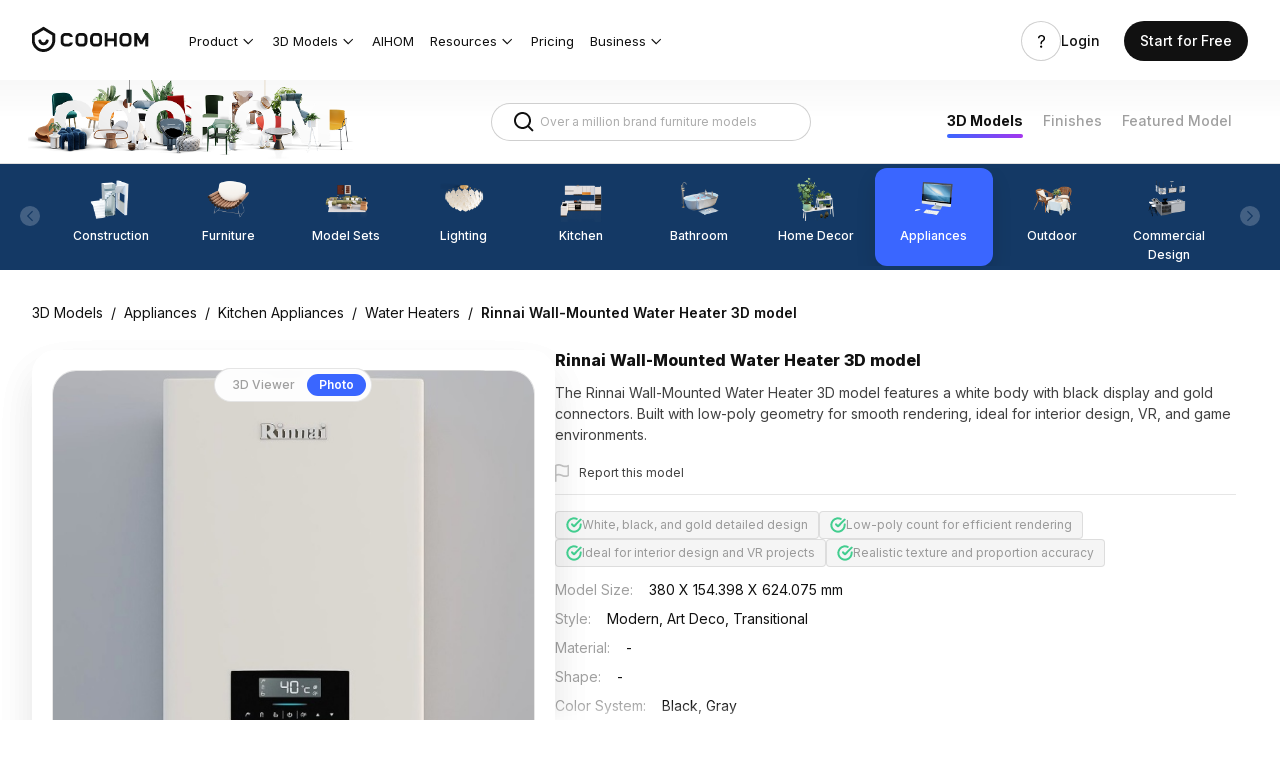

--- FILE ---
content_type: text/html; charset=utf-8
request_url: https://www.coohom.com/3d-models/Water-Heaters/rinnai-wall-mounted-water-heater-3d-model-mdtl~3FO4JTOMJXHR
body_size: 65768
content:
<!DOCTYPE html>
<html lang="en">
    <head><meta charset="utf-8" />
<meta http-equiv="x-dns-prefetch-control" content="off"/>
<link rel="preconnect" href="//qhstatic-us-s3.coohom.com/" crossorigin/>
<link rel="dns-prefetch" href="//qhstatic-us-s3.coohom.com/"/>
<link rel="preconnect" href="//qhstaticssl.coohom.com/" crossorigin/>
<link rel="dns-prefetch" href="//qhstaticssl.coohom.com/"/>
<link rel="preconnect" href="//qhrenderpicoss.coohom.com/" crossorigin/>
<link rel="dns-prefetch" href="//qhrenderpicoss.coohom.com/"/>
<link rel="preconnect" href="//qhmtl-cos.coohom.com/" crossorigin/>
<link rel="dns-prefetch" href="//qhmtl-cos.coohom.com/"/>
<link rel="preconnect" href="//qhyxpicoss.coohom.com/" crossorigin/>
<link rel="dns-prefetch" href="//qhyxpicoss.coohom.com/"/>
<link rel="preconnect" href="//qhcmsoss.coohom.com/" crossorigin/>
<link rel="dns-prefetch" href="//qhcmsoss.coohom.com/"/>
<link rel="preconnect" href="//qhrenderpic-cos.coohom.com/" crossorigin/>
<link rel="dns-prefetch" href="//qhrenderpic-cos.coohom.com/"/>
<meta name="viewport" content="width=device-width, initial-scale=1">
<meta property="qc:admins" content="2031037737665630511236375" />
<meta property="wb:webmaster" content="a9f04016e01c7a96" />
<meta name="baidu-site-verification" content="OrRQylgvFq" />
<meta name="renderer" content="webkit" />
<meta http-equiv="X-UA-Compatible" content="IE=Edge,chrome=1" />
<meta name="cluster" content="_">
<link rel="shortcut icon" href="https://qhstaticssl.coohom.com/image/vndmicrosofticon/1725242616737/favicon.ico" type="image/x-icon">
<link rel="preconnect" href="https://fonts.googleapis.com">
<link rel="preconnect" href="https://fonts.gstatic.com" crossorigin>
<link href="https://fonts.googleapis.com/css2?family=Inter:wght@100..900&display=swap" rel="stylesheet"><link rel="canonical" href="https://www.coohom.com/3d-models/Water-Heaters/rinnai-wall-mounted-water-heater-3d-model-mdtl~3FO4JTOMJXHR"><meta kjl-global="userid" content="null" /><script>window.ensw=window.ensw===undefined?(location.hostname === 'www.coohom.com'):window.ensw;if ('serviceWorker' in navigator && window.ensw) {
    navigator.serviceWorker.register('/__sw.js', { scope: '/' }).catch(function(error) {
        console.log('failed with ' + error);
    });
}
</script>
<script>
(function(){
    var isIfr = false;
    try {
        isIfr = window.parent !== window;
    } catch (e) {
        isIfr = true;
    }
    var logout = !isIfr && false;
    if (logout) {
        var xhr = new XMLHttpRequest();xhr.open('post', '/api/logout');xhr.timeout=3000;xhr.onload=xhr.onerror=xhr.ontimeout=function(e){console.log(e);location.reload()};xhr.send();
    }
})();
</script>

<script>
    function updateQueryStringParameter(query, key, value){
        let search = new URLSearchParams(query);
        if(!value){
            search.delete(key);
        } else {
            search.set(key, value);
        }
        return search.toString();
    }

    /*
    * @param locale: string 切换语言
    */
    function updateHl(lang) {
        const newQuery = updateQueryStringParameter(window.location.search, 'hl', lang);
        const pathname = window.location.pathname
        const url = newQuery ? `${pathname}?${newQuery}` : pathname
        history.replaceState({}, '', url);
    }
</script>
<script>
    // 临时方案，过滤掉白标用户
    const whiteHosts = ['pdl.paneldesignlab.com', 'design.goodmob.ro', 'decohub.aristo-india.com'];
    const currentHost = window.location.host;
    if (!whiteHosts.includes(currentHost) && (window.location.host.includes('b-') || window.location.host.includes('b.'))) {//处理B站路径逻辑
        const origin = window.location.origin.replace('b-', '').replace('b.', 'www.');
        window.location.href = origin + window.location.pathname + (window.location.hash?window.location.hash:'');
    }
    window.addEventListener("DOMContentLoaded", function () { //添加DOMContentLoaded事件
        const links = document.querySelectorAll('a');
        if (links && links.length > 0) {
            links.forEach(l => {
                l.setAttribute('kpm', 'off');
            });
        }
    }, false);
    const _coohomGetHlLangFromLocale = () => {
        const g_locale = 'en_US';
        if(g_locale === 'en_US') {
            return ''
        }
        const lang_options = [{"locale":"en_US","localeName":"English","localeEnName":"English (United States)"},{"locale":"ja_JP","localeName":"日本語","localeEnName":"Japanese (Japan)"},{"locale":"fr_FR","localeName":"Français","localeEnName":"French (France)"},{"locale":"de_DE","localeName":"Deutsch","localeEnName":"German (Germany)"},{"locale":"ko_KR","localeName":"한국어","localeEnName":"Korean (South Korea)"},{"locale":"vi","localeName":"Tiếng Việt","localeEnName":"Vietnamese"},{"locale":"es_ES","localeName":"Español","localeEnName":"Spanish (Spain)"},{"locale":"it_IT","localeName":"italiano","localeEnName":"Italian (Italy)"},{"locale":"ru_RU","localeName":"Русский","localeEnName":"Russian (Russia)"},{"locale":"th_TH","localeName":"ภาษาไทย","localeEnName":"Thai (Thailand)"},{"locale":"id_ID","localeName":"Bahasa Indonesia","localeEnName":"Indonesian (Indonesia)"},{"locale":"pl_PL","localeName":"Polski","localeEnName":"Polish (Poland)"},{"locale":"ms_MY","localeName":"Malay","localeEnName":"Malay (Malaysia)"},{"locale":"tr_TR","localeName":"Türkçe","localeEnName":"Turkish (Turkey)"},{"locale":"zh_CN","localeName":"中文（简体）","localeEnName":"Chinese (China)"},{"locale":"zh_TW","localeName":"中文（繁體）","localeEnName":"Chinese (Taiwan)"},{"locale":"en_IN","localeName":"English (India)","localeEnName":"English (India)"}]
        const attr_lang = lang_options.map(lang => lang.locale.split('_')[0])
        const common_lang = 'en';
        const langs = attr_lang.filter(attr => attr == common_lang);
        // 判断切换语言中，是否有Locale的前两个字符是否重复的, 有则使用全拼
        return langs.length > 1 ? g_locale : common_lang;
    }
    const hl = '';
    const g_locale = 'en_US';
    window.coohom_subSiteConfig = null;
    // 主站且无hl参数时，才添加hl参数
    if((!hl || g_locale === 'en_US') && !window.coohom_subSiteConfig && window.autoUpdateHlDisabled !== true) {
        updateHl(_coohomGetHlLangFromLocale());
    }
    // 存储UTM信息
    const urlParams = {};
    window.location.search.slice(1).split('&').forEach(function(param) {
        const keyValue = param.split('=');
        const key = decodeURIComponent(keyValue[0]);
        const value = decodeURIComponent(keyValue[1] || '');
        urlParams[key] = value;
    });
    const utmInfo = {
        source: urlParams['utm_source'],
        medium: urlParams['utm_medium'],
        campaign: urlParams['utm_campaign'],
        term: urlParams['utm_term'],
        content: urlParams['utm_content']
    };
    try{
        const utmInfoStr = JSON.stringify(utmInfo);
        utmInfoStr!=='{}'&&sessionStorage.setItem('utm_info', utmInfoStr);
    }catch(error){
        console.error(error);
    } 
</script>
<!-- Google Tag Manager -->
<script>
    window.dataLayer = window.dataLayer || [];
    window.dataLayer.push({'gtm.start': new Date().getTime(), event: 'gtm.js'});
    window.dataLayer.push(['js', new Date()]);
    window.addEventListener('load', function () {
        function appendScript(src) {
            var script = document.createElement('script');
            script.src = src;
            document.body.append(script);
        }
        appendScript("https://www.googletagmanager.com/gtm.js?id=GTM-K936WG5")
    });
</script>
<!-- End Google Tag Manager --><script>
    window.isProd = true;
    window.g_stage = 'prod';
    window.g_pubBucket = {"c_home_seo_experiment":{"id":3016,"experimentKey":"c_home_seo_experiment","optimized":false,"version":"ORIGINAL","name":"主站首页SEO分桶实验"},"emailFirstRegisterExperiment":{"id":3539,"experimentKey":"emailFirstRegisterExperiment","optimized":false,"version":"ORIGINAL","name":"登录注册优先引导邮箱注册实验"},"modelRegisterForFreeMembership":{"id":3689,"experimentKey":"modelRegisterForFreeMembership","optimized":false,"version":"ORIGINAL","name":"模型注册转化提升专项- 注册后送3天免费会员"},"signup_login_v1_test":{"id":2680,"experimentKey":"signup_login_v1_test","optimized":false,"version":"ORIGINAL","name":"SEO注册优化实验V1.0"}};
    window.g_cdnDomain = '//qhstatic-us-s3.coohom.com';
    window.g_selfDomain = 'coohom';
    window.g_userType = {};
    window.g_userInfo = {};
    window.currentUser = {"userType":null,"userVersion":null,"rootAccountId":""};
    window.g_locale = 'en_US';
    window.g_lang = 'en';
    window.g_hlLocaleMap = {"zh-CN":"zh_CN","zh-TW":"zh_TW","en":"en_US","ja":"ja_JP","fr":"fr_FR","de":"de_DE","ko":"ko_KR","vi":"vi","es":"es_ES","it":"it_IT","ru":"ru_RU","th":"th_TH","pt":"pt_PT","ms":"ms_MY","tr":"tr_TR","zh_CN":"zh-CN","zh_TW":"zh-TW","en_US":"en","ja_JP":"ja","fr_FR":"fr","de_DE":"de","ko_KR":"ko","es_ES":"es","it_IT":"it","ru_RU":"ru","th_TH":"th","pt_PT":"pt","id_ID":"id","ms_MY":"ms","tr_TR":"tr","id":"id_ID","ar_EG":"ar","ar":"ar_EG","pl_PL":"pl_PL"};
    window.g_inApp = false;
    window.g_mobile = false;
    window.g_mobileType = '';
    window.g_inClient = false;
    window.g_pubInfo = {
        appName: 'coohom-market-portal-model-library-3d-model-detail'
    };
    if (window.g_kio) {
        window.g_kio.qhSubLocale = '';
    }
    window.g_siteCode = null;
    window.g_siteLocale = "en_US";
    window.g_siteip = "18.216.252.31";
    window.g_siteCountryCode = sessionStorage.getItem('countryInfo');
</script>
<title>Rinnai Wall-Mounted Water Heater 3D Model – Low-Poly Appliance</title>
        <meta name="description" content="White Rinnai wall-mounted water heater with black display and gold connectors, optimized for interior design, VR, and game development."/>
        <meta name="keywords" content="Rinnai water heater 3D model, wall-mounted heater 3D asset, low-poly appliance model, interior visualization, VR model, game development 3D"/>
        

<script>
    window.__g_cdnHost = '//qhstatic-us-s3.coohom.com/__p/static/-i18n-fe-site-market-model-library';
    window.__g_cdnHostL = '//qhstaticssl.kujiale.com';
</script>

<script>
    window.__g_prCmnCdnHost = '';
</script>


                <meta name="feBu" content="coohom-market-portal-model-library-3d-model-detail">
                <meta name="feVersion" content="1768912775758">
                <meta name="serviceWithStage" content="prod">
                
            <script> window.g_ktrackerOptions = window.g_ktrackerOptions || [{"name":"autoInit","value":true,"isBoolean":true,"desc":"是否自动开启"},{"name":"initException","value":true,"isBoolean":true,"desc":"是否开启错误监控"},{"name":"initPagePerformance","value":true,"isBoolean":true,"desc":"是否开启性能监控"},{"name":"initTraceCollector","value":false,"isBoolean":true,"desc":"是否开启行为监控（注意：会导致数据量激增，请根据业务需求进行谨慎调整或 @监控助手二代）"},{"name":"initBizEvent","value":true,"isBoolean":true,"desc":"是否开启业务埋点"},{"name":"getUnhandledrejection","value":true,"isBoolean":true,"desc":"是否收集页面 unhandledrejection 异常"},{"name":"getTryCatch","value":true,"isBoolean":true,"desc":"是否收集异步 API 异常，目前支持 setTimeout、setInterval、requestAnimationFrame、requestIdleCallback"},{"name":"getPagePerformance","value":true,"isBoolean":true,"desc":"是否获取页面性能数据"},{"name":"getResourcePerformance","value":true,"isBoolean":true,"desc":"是否获取静态资源性能数据"},{"name":"getAjaxPerformance","value":true,"isBoolean":true,"desc":"是否获取 Ajax 性能数据"},{"name":"getFetchPerformance","value":false,"isBoolean":true,"desc":"是否获取 Fetch 性能数据"},{"name":"maxStackDepth","value":10,"isBoolean":false,"desc":"高级配置，错误栈格式化解析最大解析深度"},{"name":"slowThreshold","value":16000,"isBoolean":false,"desc":"高级配置，慢会话耗时定义 (ms)"},{"name":"userWhiteList","value":"","isBoolean":false,"desc":"高级配置，用户采样白名单（仅obsId格式，且最多可设置5个）"},{"name":"visitSample","value":0.5,"isBoolean":false,"desc":"高级配置，页面访问采样 [0, 1]"},{"name":"longTaskSample","value":0.1,"isBoolean":false,"desc":"高级配置，长任务采样 [0, 1]"}] </script>
            <script src="//qhstatic-us-s3.coohom.com/mc/2.10.1/ktracker.min.js"></script>
            
<script src="//qhstatic-us-s3.coohom.com/text/javascript/1742890681722/kio.3.16.0.prod.js"></script>

<script>
    window.g_kio = {
    'selfDomain': 'coohom',
    'pageName': 'coohom-market-portal-model-library-3d-model-detail',
    'pageDescription': 'coohom-market-portal-model-library-3d-model-detail',
    'namespaceId': 'qkWL',
    'userId': '',
    'youke': '',
    'rootAccountId': ''
};
    window.__g_cdnHost_7f7286c5fd9969b343834ca5796ba360 = "//qhstatic-us-s3.coohom.com/__p/static/-i18n-fe-site-market-model-library";
</script>
            <link  rel="stylesheet" type="text/css" href="//qhstatic-us-s3.coohom.com/__p/static/-i18n-fe-site-market-model-library/pages/model-detail-page/entry.47f63ba805dfab09905e.css?pn=coohom-market-portal-model-library-3d-model-detail&ps=1674448" ps="1674448" crossorigin="anonymous">
<script type="pub-meta" pt="page" pn="coohom-market-portal-model-library-3d-model-detail" pv="defualttag" ps="1674448"></script>
            
    
        
        
        <script type="application/ld+json">
        {
            "@type": "CreativeWork",
            "name": 
            "Rinnai/Linne JSQ26-C08 13-Litre Constant Temperature Gas Water Heater"
        ,
            "description": 
            "White Rinnai wall-mounted water heater with black display and gold connectors, optimized for interior design, VR, and game development."
        ,
            "url": "rinnai-wall-mounted-water-heater-3d-model-mdtl~3FO4JTOMJXHR",
            "image": {
                "@type": "ImageObject",
                "url": "http://qhyxpic.oss.kujiale.com/r/2018/06/04/L4D1113DVCOYQ22EJL4PONCZP3WKWA8_1000x1000.jpg",
                "contentUrl": "http://qhyxpic.oss.kujiale.com/r/2018/06/04/L4D1113DVCOYQ22EJL4PONCZP3WKWA8_1000x1000.jpg"
            }
        }
        </script>
    

        
        
            <style data-styled="true" data-styled-version="5.3.8">.gmCgie{outline:0;margin:0;font-family:inherit;text-transform:none;overflow:visible;box-sizing:border-box;position:relative;display:-webkit-inline-box;display:-webkit-inline-flex;display:-ms-inline-flexbox;display:inline-flex;-webkit-align-items:center;-webkit-box-align:center;-ms-flex-align:center;align-items:center;-webkit-box-pack:center;-webkit-justify-content:center;-ms-flex-pack:center;justify-content:center;vertical-align:middle;}/*!sc*/
data-styled.g5[id="StyledButton-khjCdt"]{content:"gmCgie,"}/*!sc*/
.gLRCpX{background:transparent;border:none;padding:0;color:#3a66ff;font-weight:500;font-size:14px;cursor:pointer;}/*!sc*/
.gLRCpX:hover{color:#597eff;}/*!sc*/
.gLRCpX:active{color:#2a59fb;}/*!sc*/
.StyledInlineButton-ifVnfs + .StyledInlineButton-ifVnfs{margin-left:8px;}/*!sc*/
.eUGjpd{background:transparent;border:none;padding:0;color:#111;font-weight:400;font-size:14px;cursor:pointer;}/*!sc*/
.eUGjpd:hover{color:#597eff;}/*!sc*/
.eUGjpd:active{color:#2a59fb;}/*!sc*/
.StyledInlineButton-ifVnfs + .StyledInlineButton-ifVnfs{margin-left:8px;}/*!sc*/
data-styled.g8[id="StyledInlineButton-ifVnfs"]{content:"gLRCpX,eUGjpd,"}/*!sc*/
.jPsVZM{position:relative;display:-webkit-box;display:-webkit-flex;display:-ms-flexbox;display:flex;-webkit-align-items:center;-webkit-box-align:center;-ms-flex-align:center;align-items:center;color:#c2c2c2;}/*!sc*/
.jPsVZM .SeparatorHeadWrapper-jpWLVq{width:25px;}/*!sc*/
.jPsVZM .SeparatorWrapper-kDUFhi{width:20px;}/*!sc*/
.jPsVZM .StyledHeadSeparator-epxGxG{border-left:1px solid #c2c2c2;height:8px;}/*!sc*/
.jPsVZM .StyledMoreIcon-kPEQTd{font-size:14px;}/*!sc*/
data-styled.g70[id="BreadcrumbsWithoutDefaultTheme-kVWKhO"]{content:"jPsVZM,"}/*!sc*/
.fpkepL{position:relative;overflow-x:hidden;}/*!sc*/
data-styled.g72[id="StyledContainerInner-fJnXkO"]{content:"fpkepL,"}/*!sc*/
.laLWFg{position:relative;display:-webkit-box;display:-webkit-flex;display:-ms-flexbox;display:flex;width:100000px;height:100%;}/*!sc*/
data-styled.g73[id="BaseNode-fOAgst"]{content:"laLWFg,"}/*!sc*/
.bWIQbl{width:402px;}/*!sc*/
data-styled.g95[id="BaseImg-kRxxhG"]{content:"bWIQbl,"}/*!sc*/
.iVQKDV{width:240px;height:32px;padding:0 12px;display:-webkit-inline-box;display:-webkit-inline-flex;display:-ms-inline-flexbox;display:inline-flex;position:relative;box-sizing:border-box;-webkit-align-items:center;-webkit-box-align:center;-ms-flex-align:center;align-items:center;font-size:12px;line-height:16px;border-radius:4px;border:1px solid #c2c2c2;-webkit-transition:border 150ms cubic-bezier(0.4,0,0.2,1),width 150ms cubic-bezier(0.4,0,0.2,1);transition:border 150ms cubic-bezier(0.4,0,0.2,1),width 150ms cubic-bezier(0.4,0,0.2,1);vertical-align:middle;background-color:#FFFFFF;}/*!sc*/
.iVQKDV:hover{border-color:#d6d6d6;}/*!sc*/
data-styled.g125[id="StyledInputWrapper-hKRjIe"]{content:"iVQKDV,"}/*!sc*/
.hiFSsX{display:inline-block;outline:none;border:0;padding:0;margin:0;-webkit-flex:1;-ms-flex:1;flex:1;min-width:0;background:none;font-size:12px;line-height:16px;caret-color:#3a66ff;color:#111;}/*!sc*/
.hiFSsX::selection{background:rgba(58,102,255,0.16);}/*!sc*/
.hiFSsX::-webkit-input-placeholder{color:#adadad;}/*!sc*/
.hiFSsX::-moz-placeholder{color:#adadad;}/*!sc*/
.hiFSsX:-ms-input-placeholder{color:#adadad;}/*!sc*/
.hiFSsX::placeholder{color:#adadad;}/*!sc*/
data-styled.g127[id="StyledInput-gMaOGp"]{content:"hiFSsX,"}/*!sc*/
.eMoEkB{margin-right:4px;line-height:0;color:#111;-webkit-flex-shrink:0;-ms-flex-negative:0;flex-shrink:0;outline:none;cursor:default;-webkit-user-select:none;-moz-user-select:none;-ms-user-select:none;user-select:none;display:-webkit-box;display:-webkit-flex;display:-ms-flexbox;display:flex;height:100%;-webkit-align-items:center;-webkit-box-align:center;-ms-flex-align:center;align-items:center;color:#adadad;cursor:pointer;}/*!sc*/
.eMoEkB:hover{color:#999;}/*!sc*/
.eMoEkB:active{color:#666;}/*!sc*/
data-styled.g129[id="StyledNodeWrapper-hUmFvw"]{content:"eMoEkB,"}/*!sc*/
.lhESIg{display:-webkit-box;display:-webkit-flex;display:-ms-flexbox;display:flex;-webkit-flex-wrap:nowrap;-ms-flex-wrap:nowrap;flex-wrap:nowrap;white-space:nowrap;-webkit-align-items:center;-webkit-box-align:center;-ms-flex-align:center;align-items:center;-webkit-flex:1;-ms-flex:1;flex:1;overflow:hidden;z-index:1;}/*!sc*/
data-styled.g156[id="TabsContainer-jJacnf"]{content:"lhESIg,"}/*!sc*/
.dzkfPA{position:absolute;width:100%;height:1px;background:#e5e5e5;bottom:0;left:0;z-index:2;}/*!sc*/
.dzkfPA::before{content:'';display:block;position:absolute;background:#3a66ff;height:2px;width:0px;left:0px;bottom:0;}/*!sc*/
data-styled.g157[id="LineIndicator-ftxBKf"]{content:"dzkfPA,"}/*!sc*/
.idJxv{box-sizing:border-box;position:relative;margin-right:32px;}/*!sc*/
.idJxv .InnerButton-hGrItf{min-height:32px;padding:0 0 2px 0;}/*!sc*/
data-styled.g164[id="Tab-lkMbov"]{content:"idJxv,"}/*!sc*/
.kYeFiV{position:relative;display:-webkit-box;display:-webkit-flex;display:-ms-flexbox;display:flex;-webkit-align-items:center;-webkit-box-align:center;-ms-flex-align:center;align-items:center;}/*!sc*/
.kYeFiV .ExtraContentWrapper-KYzDw{padding:0 0 2px 0;}/*!sc*/
data-styled.g165[id="TabsWithNoTheme-eAqElG"]{content:"kYeFiV,"}/*!sc*/
</style>
        
        <script>
            window.g_locale = "en_US";
        </script>
    </head>
    <body>
        <micro data-pub-type="cmn-micro">
    
<script>window.__g_cdnHost_fa61dd52921628ab148d823e3afb3a5f = "//qhstatic-us-s3.coohom.com/__p/static/-fe-pub-cmn-micro-base";</script>
<script type="pub-meta" pn="coohom-market-micros-micro-entry" pv="defualttag" ps="942074"></script>

    
    
<script src="//qhstatic-us-s3.coohom.com/__p/static/-fe-pub-cmn-micro-base/micros/coohom-market-micros-micro-entry/entry.0e5f7010e78353b0220a.js?pn=coohom-market-micros-micro-entry&ps=942074" crossorigin="anonymous"></script>
    
</micro>
        <micro data-pub-type="micro">
    
<script>window.__g_cdnHost_cf4098822ef3eceaad7e6dcf16af7231 = "//qhstatic-us-s3.coohom.com/__p/static/-i18n-fe-site-coohom-market-site-micros";</script>
<link  rel="stylesheet" type="text/css" href="//qhstatic-us-s3.coohom.com/__p/static/-i18n-fe-site-coohom-market-site-micros/micros/coohom-market-micros-cmn-c-site-header/entry.2f1990a1b5560bf5.css?pn=coohom-market-micros-cmn-c-site-header&ps=1673632">
<script type="pub-meta" pt="micro" pn="coohom-market-micros-cmn-c-site-header" pv="defualttag" ps="1673632"></script>
    
    
    
    <script src="//qhstatic-us-s3.coohom.com/text/javascript/1698133945339/jquery-3.6.0.min.js"></script><script>
    window.cSiteUrlConfig = {"iconfont":"//at.alicdn.com/t/font_909371_jov880xrov","help_center":"https://support.coohom.com","image_cdn_domain":"//qhstaticssl.kujiale.com/newt","accountsetting":"/pub/saas/settings/account","homepage":"","project":"/pub/saas/apps/project/list","pricingpage":"/pub/market/portal/pricing","enterprisepage":"/pub/market/portal/home#Solutions","payment_cdn":"https://cf.coohom.com/i18n/commercial-hive/payment/0.0.8/checkoutiframe.js","workbench":"/pub/saas/workbench","logo":{"white":"//qhstaticssl.kujiale.com/newt/100200/image/png/1573196383187/D15B205682B6B06E6ACC05BA80FA7ECE.png","white_2x":"//qhstaticssl.kujiale.com/newt/100200/image/png/1573196383189/5109DFB14ADB8B15151F3355CEB04F7A.png","white_3x":"//qhstaticssl.kujiale.com/newt/100200/image/png/1573196383180/CBB0F748760631B760672AEDF382669E.png","blue":"//qhstaticssl.kujiale.com/newt/100200/image/png/1573193251284/913F979990A8D640E160C5755305504C.png","blue_2x":"//qhstaticssl.kujiale.com/newt/100200/image/png/1573193251296/1D4E58DCBB3F0305D5242F36A0100F64.png","blue_3x":"//qhstaticssl.kujiale.com/newt/100200/image/png/1573193251351/8177B8C994434D01FCE875774B2566F2.png","grey":"//qhstaticssl.kujiale.com/newt/36/image/svgxml/1569231932166/59E3893BD7343099959B578C955AA9B4.svg"},"favicon":"//qhstaticssl.kujiale.com/newt/36/image/png/1569233357136/FBBB4709AF48AE4B87910E2D23227E7F.png","consultation_form":"https://share.hsforms.com/1PznvMiWXTyKdZLT3qr3gdg4irvw"};
    window.cSiteHelpCenterConfig = {"meta":{"priority":0,"link":""},"TH":{"link":"https://coohomth.notion.site/COOHOM-f15eb98230674e8283b857d7b3dfe1d6"},"KR":{"link":"https://coohom.notion.site/ef6d4fca2c4a4ba59c453fc65dc2f86e?v=ee9be360f05e40b3bc38b91b249de011"}}
    window.cSiteAffiliateConfig = {"ID":{"link":"https://www.e.coohom.com/affiliate-program/id"},"VN":{"link":"https://www.e.coohom.com/affiliate-program/vi"},"TH":{"link":"https://www.e.coohom.com/affiliate-program/th"},"TR":{"link":"https://www.e.coohom.com/affiliate-program/tr"},"FR":{"link":"https://www.e.coohom.com/affiliate-program/fr"},"IT":{"link":"https://www.e.coohom.com/affiliate-program/it"},"DE":{"link":"https://www.e.coohom.com/affiliate-program/de"}}
    window.urlVar = {"tags":"Water-Heaters","id":"rinnai-wall-mounted-water-heater-3d-model-mdtl~3FO4JTOMJXHR"};
    window.headerLangOptions = [{"locale":"en_US","localeName":"English","localeEnName":"English (United States)"},{"locale":"ja_JP","localeName":"日本語","localeEnName":"Japanese (Japan)"},{"locale":"fr_FR","localeName":"Français","localeEnName":"French (France)"},{"locale":"de_DE","localeName":"Deutsch","localeEnName":"German (Germany)"},{"locale":"ko_KR","localeName":"한국어","localeEnName":"Korean (South Korea)"},{"locale":"vi","localeName":"Tiếng Việt","localeEnName":"Vietnamese"},{"locale":"es_ES","localeName":"Español","localeEnName":"Spanish (Spain)"},{"locale":"it_IT","localeName":"italiano","localeEnName":"Italian (Italy)"},{"locale":"ru_RU","localeName":"Русский","localeEnName":"Russian (Russia)"},{"locale":"th_TH","localeName":"ภาษาไทย","localeEnName":"Thai (Thailand)"},{"locale":"id_ID","localeName":"Bahasa Indonesia","localeEnName":"Indonesian (Indonesia)"},{"locale":"pl_PL","localeName":"Polski","localeEnName":"Polish (Poland)"},{"locale":"ms_MY","localeName":"Malay","localeEnName":"Malay (Malaysia)"},{"locale":"tr_TR","localeName":"Türkçe","localeEnName":"Turkish (Turkey)"},{"locale":"zh_CN","localeName":"中文（简体）","localeEnName":"Chinese (China)"},{"locale":"zh_TW","localeName":"中文（繁體）","localeEnName":"Chinese (Taiwan)"},{"locale":"en_IN","localeName":"English (India)","localeEnName":"English (India)"}]
    window.headerSiteConfig = {"switchLangNotBackToHomeAppList":["coohom-market-portal-pricing-2c","coohom-market-portal-rebuy","coohom-market-portal-pro","coohom-market-portal-group-sharing","coohom-market-portal-group-sharing-detail"]}
    window.siteBannerConfig = {"expiredTime":604800000,"sites":{"us":{"includeCountries":["US","CA"],"siteName":"North America","locale":"en_021","paths":["^/case(/.*)?$","^/article(/.*)?$"],"flagUrl":"/image/png/1763964277400/us.png"}}};
    window.headerSiteList = [{"siteCode":"in","siteName":"India","defaultLocale":"en_IN","supportLocales":[{"locale":"en_IN","localeName":"English (India)","localeEnName":"English (India)"}],"switchableSiteCodes":null},{"siteCode":"jp","siteName":"日本","defaultLocale":"ja_JP","supportLocales":[{"locale":"ja_JP","localeName":"日本語","localeEnName":"Japanese (Japan)"}],"switchableSiteCodes":null},{"siteCode":"us","siteName":"North America","defaultLocale":"en_021","supportLocales":[{"locale":"en_021","localeName":"English (Northern America)","localeEnName":"English (Northern America)"}],"switchableSiteCodes":null}];
    // 阻止微应用修改g_locale值, 在本地化2.0版本必要.
    const headerGLocale = window.g_locale || "en_US";
    Object.defineProperty(window, 'g_locale', {
        value: headerGLocale,  // 设置初始值
        writable: false,  // 不可写
        configurable: false  // 不可配置
    });
</script><script>
        window.headerLangData = {"accountSettings":"Account settings","upgradePlan":"Upgrade plan","level1.products":"Products","level1.usecases":"Use Cases","level1.resources":"Resources","level1.company":"Company","level2.products.contentCreation":"3D Modeling Service","level2.products.assetManagement":"Asset Management","level2.products.floorPlaner-Rendering":"Floor Planner & Rendering","level2.products.photo-videoStudio":"Photo & Video Studio","level2.products.3dviewer":"3D Viewer & AR","level2.usecases.interiordesign":"Interior Design","level2.usecases.furniturebrand":"Furniture Brand","level2.usecases.furnitureretialer":"Furniture Retail","level2.resources.blog":"Blog","level2.resources.customerstroies":"Customer Stories","level2.resources.helpcenter":"Help Center","level2.resources.developerhub":"Developer Hub","level2.company.careers":"Careers","header.login":"Login","header.getstarted":"Get Started","header.sayhi":"Hi, 1","footer.privacy":"Privacy Policy","footer.agreement":"User Agreement","level1.community":"Community","level1.learn":"Learn","level2.forum":"Coohom Forum","signout":"Sign out","level2.resources.macApp":"Mac App","level2.resources.windowsApp":"Windows App","tryBusiness":"Try Coohom Business","level2.photoStudio":"Photo Studio","level2.featureRenderings":"Gallery","CM-NAV-Product":"Product","CM-NAV-FloorPlannerAndRendering":"3D Floor Planner | up to 16K Resolution","CM-NAV-Inspiration":"Inspiration","CM-NAV-ModelLibrary":"Model Library","CM-NAV-Pricing":"Pricing","CM-NAV-Learn":"Tutorial","CM-NAV-Forum":"Forum","CM-NAV-resource":"Resource","CM-NAV-PhotoStudio":"Photo Studio","CM-NAV-Gallery":"Gallery","CM-NAV-HelpCenter":"Help Center","CM-NAV-Login":"Login","CM-NAV-SignUp":"Start for Free","CM-NAV-Enterprise":"Enterprise","CM-NAV-Explore":"Explore","CM-NAV-CustomerStories":"Customer Stories","CM-NAV-Blog":"Blog","CM-NAV-DeveloperHub":"Developer Hub","CM-NAV-Community":"Community","CM-NAV-Company":"Company","CM-NAV-Careers":"Careers","CM-NAV-CoohomEnterprise":"Enterprise","CM-NAV-DownloadApp":"Download Coohom App","CM-NAV-PrivacyPolicy":"Privacy Policy","CM-NAV-UserAgreement":"User Agreement","CM-NAV-CopyRight":"2026 Coohom, Inc. All Rights Reserved.","CM-NAV-MacApp":"Mac APP","CM-NAV-WinApp":"Windows APP","CM-GetStartedDesign":"Get Started","CM-NAV-ProductAndService":"Products & Service","CM-AcceptCookie":"Accept cookies","CM-RefuseCookie":"Refuse cookies","CM-CookieNotice":"Coohom Cookie Notice","CM-CookieNotice-Content":"<span>On this site, we use cookies and similar tools(collectively, <span style=\"font-weight:700\">“cookies”</span>) to provide and improve services to you and to show ads. To learn more about how Coohom Platform uses cookies, please read </span><a href=\"/pub/market/portal/cookie-notices\" target=\"_blank\">Coohom Cookie Notice</a><span style=\"font-weight:700\">(“Notice”).</span>","CM-CoohomCookieNotice-Content":"                <span>On this site, we use cookies and similar tools(collectively, <span style=\"font-weight:700\">“cookies”</span>) to provide and improve services to you and to show ads. To learn more about how Coohom Platform uses cookies, please read </span><a href=\"\" data-bs-toggle=\"offcanvas\" data-bs-target=\"#offcanvasBottom\" aria-controls=\"offcanvasBottom\">Coohom Cookie Notice</a><span style=\"font-weight:700\">(“Notice”).</span>","CM-CookieSettingsSaveSuccessfully":"Operation Successfully.","CM-NAV-Products-ContentCreation":"3D Modeling Service","CM-NAV-Products-AssetManagement":"Asset Management","CM-NAV-Products-PhotoVideoStudio":"Photo & Video Studio™","CM-NAV-Products-3DViewerAR":"3D Viewer & AR","CM-NAV-Products":"Products","CM-NAV-DownloadCoohomAppForFree":"Get the Free Desktop App","CM-NAV-Download":"Get Free Desktop App","CM-NAV-AvailableOnMacAndWindowsOnly":"Currently Coohom APP is available on Mac and Windows only, try our Coohom Web for free!","CN-NAV-DesignTools":"Design Tools","CM-NAV-CoohomMacApp":"Coohom Mac App","CM-NAV-CoohomWindowsApp":"Coohom Windows App","header.individual":"Individual","header.downloadApp":"Get the Free Desktop App","level2.products.vsr":"Virtual Showroom","nav.coohomMacApp":"Coohom Mac App","nav.coohomWindowApp":"Coohom Windows App","notDownloadApp.tip":"Currently Coohom APP is available on Mac and Windows only, try our Coohom Web for free! ","CM-CoohomCookieNotice-Content-New":"We use cookies and similar tools to bring you a smooth and convenient experience on our site. To learn more about how we use cookies, view our <a href=\"javascript:void(0);\"  data-bs-toggle=\"offcanvas\" data-bs-target=\"#offcanvasBottom\" aria-controls=\"offcanvasBottom\">Statement on Cookies</a> here.","level2.products.KitchenBath":"Kitchen & Bath Design","level2.products.CustomFurniture":"Closet Design","level2.usecases.manufacture":"Manufacturer","level2.usecases.professionalDesginer":"Professional Designer","CM-NAV-VirtualShowroom":"Virtual Showroom","CM-NAV-KitchenBathDesign":"Kitchen & Bath Design","CM-NAV-CustomFurnitureDesign":"Custom Furniture Design","CM-NAV-AboutUs":"About Us","CM-NAV-ContactUs":"Contact Us","level2.aboutUs":"About Us","level2.contactUs":"Contact Us","header.consultation":"Schedule a Demo","OpenPlatform":"Open Platform","level2.products.moapi":"E-commerce(API Integration)","level2.products.inspirationspaces":"Inspiration Spaces","level1.subtitle.design":"Design","level1.subtitle.visulization":"Visualization","level2.subtitle.efficiency":"Efficiency","level2.subtitle.service":"Service","level2.products.floorplan":"Floor Planner","coohom.bsite.footer.contact":"Contact","coohom.bsite.footer.contact.newyorkoffice":"New York Office","coohom.bsite.footer.contact.globaloffices":"Global Offices","coohom.bsite.footer.contact.londonoffice":"London, UK","coohom.bsite.footer.contact.shanghaioffice":"Shanghai, China","coohom.bsite.footer.contact.tokyooffice":"Tokyo, Japan","coohom.bsite.footer.contact.singaporeoffice":"Singapore","coohom.apiplatform.homepage.header.link2b":"Enterprise","coohom.bsite.products.design.floorplanner.s1.h1":"Effortlessly design the best interior styles and amaze your customers.","btn_upgradePlan":"Upgrade Plan","level1.solutions":"Solutions","level2.subtitle.furnitureandhomedecor":"Furniture & Home Decor","level2.solution.workspace":"Workspace","level2.solution.eCommerce":"ECommerce","level2.subtitle.interiorDesign":"Interior Design","level2.solution.residentialDesign":"Residential Design","level2.solution.communityBuilding":"Community Building","level2.solution.cabinetry":"Cabinetry","level2.solution.bathroom":"Bathroom","level2.solution.closet":"Closet","level2.subtitle.kitchenBath":"Kitchen & Bath","level2.solution.furniture":"Furniture","level2.concat.email":"sales@coohom.com","MY_WORKBENCH_220531141627":"Workspace","INTERIOR_DESIGN_AND_RENDERING_220531141751":"Interior design and rendering","DESIGN_FOR_10_MINUTES_RENDER_FOR_10_SECONDS_220531142100":"10 Min to <span>Design</span> 10 Sec to <span>Render</span>","FORGET_ABOUT_WORKING_ON_YOUR_DESIGNS_IN_CAD_TRY_CO":"3D visualization to realize your interior design fantasies, improving work efficiency and design quality for the best 3D presentation!","BUSINESS_SOLUTIONS":"Business Solutions","TRY_FOR_FREE":"Free 3D Design Here","ALL_IN_ONE_220531143608":"3D Visualization","INTERIOR_DESIGN_PLATFORM_220531143637":"Interior design platform","ONE_TURNKEY_TOOLSET_220531144559":"All-in-one 3D Tools","FOR_INTERIOR_DESIGN":"for Interior Design","MASSIVE_3D_ASSETS_220531144745":"300,000 More 3D Models","IN_MODEL_LIBRARY_220531144816":"in model library","COOHOM_USERS":"Coohom Global Community","OVER_4M_INTERIOR_DESIGNERS_220531144934":"over 4M interior designers","COOHOM_AN_ALL_IN_ONE_INTERIOR_DESIGN_PLATFORM":" Coohom, an all-in-one interior <span>Design Platform</span>","FABULOUS_INTERIOR_DESIGN_EXPERIENCE_220531145605":"Fabulous <img src=\"//qhstaticssl.coohom.com/image/png/1654087254194/E411304CF0C8D8DB4C45B9A64E2E28A5.png\" /> interior design experience","OUR_IMMERSIVE_DESIGN_SCENARIOS_WILL_FREE_YOU_FROM__220531145605":"The superb 3D floor planner easily turns all your design ideas into beautiful 3D presentation in minutes!","INDUSTRY_LEADING_RENDERING_SERVICE_OFFERS_YOU_THE_":"Drag and drop to deploy you dream home with 3D visualization, and render it up to 16K resolution, it'll bring your 3D designs to life.","3D_MODEL_LIBRARY_WITH_THE_LARGEST_COLLECTION":"3D model library <img src=\"//qhstaticssl.coohom.com/image/png/1654087770041/46245B69144F82FBAA751FFB958036B4.png\" />with the largest collection","YOU_CAN_CREATE_PROJECTS_WITH_THE_3D_MODELS_THAT_YO":"With wildly sufficient model library to make 3D design so easy to complete, your inspiration would never fade here.","THE_FULL_RANGE_OF_MODELS_ALSO_MAKES_INTERIOR_DESIG":"If you're looking for more, uploading your own models is super fun too, see the materials and textures of your model become 3D visualization!","LIGHTNING_FAST_PHOTO_RENDERING":"Lightning Speed <img src=\"//qhstaticssl.coohom.com/image/png/1654088223806/348ED5C1F9627AB990C76FD29ABF77E3.png\" /> 3D Rendering and Immersive AR Experience ","PROFESSIONAL_SOLUTIONS_TO_HIGH_RESOLUTION_PHOTO_RE":"Unleash the true potentials of your stunning 3D design in seconds!","SUPERB_RENDERING_EXPERIENCE":"Photo-realistic rendering quality up to 16K resolution.","720_ROOM_PANORAMA_":"Create full 720° virtual tour by piecing the HD panoramas altogether.","CUTTING_EDGE_AR_TECHNOLOGY_ENABLING_YOU_TO_VISUALI":"Cutting-edge AR feature to immerse your feelings to the fullest, what you see is what you get.","SATISFY_YOUR_CLIENTS_AND_CLOSE_THE_DEALS_FAST":"Satisfy your clients <img src=\"//qhstaticssl.coohom.com/image/png/1654096334242/A6CFAF7A124C173FBF16045DAB38FCF5.png\" /> and close the deals fast","YOU_CAN_SEND_DESIGN_PROJECTS_TO_YOUR_CLIENTS_AND_O":"3D floor plan with 2D construction drawing auto-generated, from the 3D design to the final quotation, it's an all-in-one 3D design solution. ","QUITE_A_NUMBER_OF_COMPANIES_HAVE_SEEN_THEIR_BUSINE":"End-to-end business solutions are ready you to experience, over 20,000 brands are trusting Coohom, the sales growth is staggering.","MORE_FEATURES_THAT_ROUND_OUT_ONE_TURNKEY_TOOLSET_F":"The <span> Professional </span> 3D Visualization & Interior Design <span> Solution Provider </span>","2D_AND_3D_VIEW":"2D and 3D View","ALWAYS_ON_2D_AND_3D_VIEW_SO_YOU_KNOW_WHERE_YOU_ARE":"Always on 2D and 3D view so you know where you are.","COLOUR_TEXTURE_EDITOR":"Colour & Texture Editor","CHANGE_MODELS_TO_MATCH_YOUR_DESIGN_WITH_TEXTURE_SW":"Change models to match your design with texture swap.","LIGHTING_EDITOR":"Lighting Editor","CUSTOMIZE_AND_CREATE_YOUR_OWN_LIGHTING_FOR_SCENES_":"Customize and create your own lighting for scenes.","VIRTUAL_REALITY":"Virtual Reality","PANORAMAS_READY_FOR_MOBILE_VR_WITH_A_GOOGLE_CARDBO":"Panoramas ready for mobile VR with a Google Cardboard.","PANORAMIC_WALK_THROUGHS":"Panoramic Walk-Throughs","PIECE_TOGETHER_PANORAMAS_TO_MAKE_A_FULL_WALK_THROU":"Piece together panoramas to make a full walk-through.","CONSTRUCTION_TOOLS":"Construction Tools","DESIGN_CUSTOM_WALLS_AND_CEILINGS_WITH_CONSTRUCTION":"Design custom walls and ceilings with construction tools.","FEATURED_MODELS":"Featured Models","TAKE_A_LOOK_AT_OUR_MASSIVE_LIBRARY_OF_3D_ASSETS":"Take a look at our massive library of 3D assets","VIEW_ALL_MODELS":"view all models","OVER_4M_INTERIOR_DESIGNERS_TRUST_COOHOM":"Millions of interior designers worldwide stand with us!","_COOHOM_IS_A_FANTASTIC_TOOL_FOR_ANY_INTERIOR_DESIG":"\"Coohom is a fantastic tool for any interior designer. Easy to use with an expansive choice of furnishings to suit any aesthetic. The 3D rendering process is quick and produces high quality images for clients.\"","_COOHOM_MADE_MY_WORKFLOW_MUCH_FASTER_YOU_CAN_CUSTO":"\"Coohom made my workflow much faster. You can customize your interior and exterior spaces until perfection. My clients are impressed by the 4K renders I can provide them with.\"","READY_TO_GIVE_IT_A_TRY_":"Ready To Give It A Try?","EXPERIENCE_THE_POWER_OF_3D_DESIGN_AND_RENDERING_WI":"Experience the power of 3D design and rendering with Coohom.","CHAT_NOW":"Get A Free Demo","level2.demo":"Demo","level2.threedViewerDemo":"3D Tryout","level2.products.3dLightingDesign":"3D Lighting Design","CM-NAV-2D3DFloorPlanner":"2D/3D Floor Planner","CM-NAV-2D3DFloorPlanner_desc":"Floor planner with decor in 3D. Render interior design projects in minutes.","CM-NAV-DesignCommunity":"Design Community","CM-NAV-KitchenBathDesign_desc":"Simple but powerful Kitchen & Bath design tool.","CM-NAV-CustomFurnitureDesign_desc":"Fully parametric design: for custom cabinets, wardrobes, and more.","CM-NAV-ModelLibrary_desc":"300K+ models to choose from","CM-NAV-Gallery_desc":"Get inspired by fantastic interior design.","CM-NAV-Shopify3DCatalog":"Shopify 3D Catalog","level1.partner":"Partners","FEATURED_IN_MAGAZINE":"Featured in World-renowned Magazines","level2.resources.webinar":"Webinar","Pro":"Pro","Basic":"Basic","Plus":"Plus","Premium":"Premium","cm.open-app":"Open in App","coohom.csite.pricing.mostPopularTag":"Most Popular","Acount-My-post":"My Posts","Got_the_Coohom_Apps_V2":"Get Coohom App","Got_the_Free_Apps":"Get the Free Apps","CM-NAV-DesignChallenge":"Design Challenge","coohom.csite.global.banner.get.now":"Get now","CM-NAV-AIGC":"AI Photo Shoot","CM-DownloadApp":"Download the Coohom App","CM-DownloadAppDesc":"This feature experience is not supported on the mobile terminal, and you need to download the app to experience more Coohom features","CM-DownloadNow":"Download Now","CM-NAV-Business":"Business","level2.affiliateProgram":"Affiliate Program","level2.products.photoVedioStudio2.0":"AI Visual Studio","coohom.portal.navigator.additem1":"Design","coohom.portal.navigator.additem2":"3D Floor Planner","coohom.portal.navigator.additem3":"Custom Furniture Design","coohom.portal.navigator.additem4":"All-In-One Design Software","coohom.portal.navigator.additem5":"Visualization","coohom.portal.navigator.additem6":"3D Visualization","coohom.portal.navigator.additem7":"Service","coohom.portal.navigator.additem8":"Model Library","coohom.portal.navigator.additem9":"Custom Modeling","coohom.portal.navigator.additem10":"Construction Drawings","coohom.portal.navigator.additem11":"Kitchen and Bath Design Tool","coohom.bsite.footer.contact.seoul.Korea":"Seoul, Korea","HEADER_DOWNLOAD_FREE_TAG":"7-day Free Pro Trial","coohom.portal.navigator.additem12":"Affiliate Program","coohom_designTool_modeolmenu":"Accurate 3d Modeling","coohom_designTool_aidesignmenu":"AI Home Design Software","coohom_homepage_garbwelcomegift_floatversion":"Free Welcome Gift for You!","coohom.csite.header.level1.products":"Products","coohom.csite.header.level1.3dmodel":"3D Models","coohom.csite.header.level1.resources":"Resources","coohom.csite.header.level1.pricing":"Pricing","coohom.csite.header.level1.business":"Business","coohom.csite.footer.level1.featuredlink":"Featured Link","coohom.csite.footer.level2.modelo":"Modelo","coohom.csite.header.level2.3ddesign":"Interior Design","coohom.csite.header.level2.kddesign":"Kitchen & Closet Design","coohom.csite.header.level2.aidesign":"AI Home Design ","coohom.csite.header.level2.photostudio":"Photo Studio","coohom.csite.header.level2.3dviewer":"3D Viewer","coohom.csite.header.level2.millionmodels":"Model Library","coohom.csite.header.level2.inspiration":"Home Design Ideas","coohom.csite.header.level2.tutorial":"Tutorial","coohom.csite.header.level2.helpcenter":"Help Center","coohom.csite.header.level2.coohomapp":"Coohom App","coohom.csite.header.level2.enterprisefreetrial":"Enterprise Free Trial","coohom.csite.header.level2.affiliate":"Affiliate","coohom.csite.header.level2.3dmodeling":"3D Modeling","coohom.csite.header.level2.uploadbrandmodels":"Upload Brand Models","coohom.csite.header.level2.parterprogram":"Partner Program","website_business_indianpartner":"Indian Partner","coohom_homesite_subscribe_title":"Subscribe to the Coohom weekly and enjoy seven days of Interior design news in one newsletter with worldwide delivery.","coohom_homesite_subscribe_success_msg":"Hi there,Thanks for signing up! You'll receive a few emails that will offer email-exclusive offers & creative projects!","coohom.csite.header.level1.floorplanner":"Floor Planner","coohom_csite_header_afflita_Poland":"Affiliate","coohom.csite.header.level2.dreamhome":"#DreamHomeWithCoohom","coohom.csite.header.level2.realTimeRendering":"Real-time rendering","coohom.portal.navigator.chooseResion":"Choose region","coohom.csite.header.level1.education":"Education","coohom.csite.header.level4.Article":"Article","csite_tab_one":"Product","csite_tab_one_homedesign":"Home Design","csite_tab_one_homedesign_menu1":"3D Home Design","csite_tab_one_homedesign_menu2":"AI Home Design","csite_tab_one_homedesign_menu3":"Home Remodel ","csite_tab_one_floorplan":"Floor Planner","csite_tab_one_floorplan_menu1":"Free Floor Planner","csite_tab_one_floorplan_menu2":"2D Floor Planner","csite_tab_one_floorplan_menu3":"3D Floor Planner","csite_tab_one_floorplan_menu4":"Floor Plan Creator","csite_tab_one_kitchen":"Kitchen Design","csite_tab_one_kitchen_menu1":"Kitchen & Closet Design","csite_tab_one_kitchen_menu2":"Kitchen Planner","csite_tab_one_bathroom":"Bathroom Design","csite_tab_one_bathroom_menu1":"Bathroom Design Tool","csite_tab_one_bathroom_menu2":"Bathroom Remodel","csite_tab_one_roomdesign":"Room Design","csite_tab_one_roomdesign_menu1":"Room Planner","csite_tab_one_roomdesign_menu2":"AI Room Design","csite_tab_one_roomdesign_menu3":"Kids Room Layout","csite_tab_one_office":"Office Design","csite_tab_one_office_menu1":"Office Planner","csite_tab_one_office_menu2":"Home Office Design","csite_tab_one_render":"Render Home","csite_tab_one_render_menu1":"3D Home Render","csite_tab_one_render_menu2":"Real Time Render","csite_tab_button":"See All Cases","csite_tab_two":"Home Design Ideas","csite_tab_two_1":"Kitchen Design ideas","csite_tab_two_2":"Living Room ideas","csite_tab_two_3":"Bedroom Design ideas","csite_tab_two_4":"Bedroom  Design ideas","csite_tab_two_5":"Utility laundry ideas","csite_tab_two_6":"Home Office ideas","csite_tab_two_7":"Dining Room ideas","csite_tab_two_8":"All Home Design ideas","csite_tab_resources":"Resources","csite_tab_resources_1":"3D Model","csite_tab_resources_2":"Help Center","csite_tab_resources_3":"Tutorial","csite_tab_resources_4":"Article","csite_tab_resources_5":"Coohom APP","csite_footer_product":"Product","csite_footer_product_1":"3D Home Design","csite_footer_product_2":"AI Home Design","csite_footer_product_3":"Free Floor Planner","csite_footer_product_4":"Kitchen Planner","csite_footer_product_5":"Bathroom Remodel","csite_footer_product_6":"Room Planner","csite_footer_product_7":"Home Office Design","csite_footer_product_8":"3D Home Render","coohom.csite.header.level1.interiorDesignTools":"Interior Design Tools","coohom.csite.header.level1.virtualStudio":"Digital Studio","coohom.csite.header.level1.designManufacturing":"Custom-made furniture production collaboration","coohom.csite.header.level1.helpCenter":"Help Center","coohom.csite.header.level1.blog":"blog","coohom.portal.navigator.localeSelectTtile":"Select your display language","coohom.portal.navigator.localeSelectDesc":"This will change the display language on this website.","coohom.portal.navigator.localeGlobal":"Global","CM-NAV-CookieNoticet":"Cookie Notice","coohom.jp.header.menu.product":"Product","coohom.jp.header.menu.affiliate":"Affiliate","CM-NAV-TermsAndConditions":"Terms & Conditions","coohom.csite.header.level2.realEstateListings":"Real estate listings","coohom.csite.header.level2.productVisualization":"Product visualization","coohom.csite.header.level2.designPresentation":"Design presentation","coohom.csite.header.level2.conceptPitching":"Concept pitching","coohom.csite.header.level2.modelCollection":"Model collection","coohom.csite.header.level1.enterprise":"Enterprise","coohom.csite.header.level1.solutions":"Solutions","coohom.csite.header.banner.text":"You’re viewing the global version of Coohom, click button to switch to <img src=\"{flagUrl}\" class=\"redirect-banner-flag-img\" /> {site} site","coohom.csite.header.banner.visitButton":"Visit {site} site","coohom.csite.header.banner.close":"Close","coohom.csite.header.level1.bookdemo":"Enterprise Free Trial","coohom.csite.header.gotoWorkspace":"Go to workspace","level2.concat.email.marketing":"marketing@coohom.com","level2.concat.email.contact":"contact@coohom.com","coohom.jp.header.menu.resource":"resource","coohom.jp.header.menu.partner":"partner","coohom.csite.header.level1.article":"News","coohom.csite.header.level2.solutions":"solutions","coohom.csite.header.level2.feature":"feature","coohom.csite.header.level2.360walkthrough":"360 walkthrough","coohom.csite.header.level2.360walkthrough.desc":"Present clearly. Get approval faster.","coohom.csite.header.promo.360walkthrough.desc":"Let others walk through you design, not just look at images","coohom.csite.header.promo.viewmore":"View more","coohom.csite.header.level2.designPresentation.desc":"Present clearly. Get approval faster.","coohom.csite.header.level2.realEstateListings.desc":"Engage buyers. Sell property faster.","coohom.csite.header.level2.conceptPitching.desc":"Pitch ideas. Win buy-in.","coohom.csite.header.level2.productVisualization.desc":"Showcase products. Skip the studio.","coohom.csite.header.level2.snapit.desc":"Sync with new features to stay updated with product advancements","coohom.csite.header.level2.modelCollection.desc":"Present clearly. Get approval faster.","coohom.csite.header.level2.tutorial.desc":"Engage buyers. Sell property faster.","coohom.csite.header.level2.helpcenter.desc":"Pitch ideas. Win buy-in.","coohom.csite.header.level2.snapit":"AI tool","coohom.csite.header.level1.feature":"Features","coohom.csite.footer.level2.luxreal":"Luxreal","coohom.csite.header.level2.snapit.title":"SnapIt","coohom.csite.header.level2.native.title":"AI Native","coohom.csite.header.level2.native.desc":"AI Native","coohom.csite.header.level1.aiapply":"AIHOM"};
        (function () {
            var config = window.coohom_header_config || {};
            if (config.theme) {
                document.body.className += ' coohom-header-theme-' + config.theme;
            }
            if (config.fixed) {
                document.body.className += ' coohom-header-fixed';
            }
        })();
    </script>
    
    <div id="redirect-local-site-banner" class="redirect-banner">
        <div class="redirect-banner-overlay"></div>
        <div class="redirect-banner-content">
            <div class="redirect-banner-flag"></div>
            <p class="redirect-banner-text"></p>
            <button class="redirect-banner-button">
                <span class="redirect-banner-button-text"></span>
            </button>
            <a href="#" class="redirect-banner-close">Close</a>
        </div>
    </div>
    <header id="c-header"  class=" site-global">
        
            <section id="c-navigation">
        <nav id="c-nav" class="navbar navbar-expand-lg position-fixed optimized-menu">
            <div class="container-fluid">
                <div class="navbar-brand">
                    <a href="/">
                        <span class="c-logo" data-type="icon" data-icon-name="CoohomOutlined"></span>
                    </a>
                    
    <div class="navigation-top-menu-item-wrapper dropdown">
        <div class="dropdown-menu" id="sub-menu-entry">
            <ul class="dropdown-menu-inner">
                <li>
                    <a href="/b2b/" target="_blank" rel="noopener noreferrer">Enterprise</a>
                </li>
                <li>
                    <a href="https://open.coohom.com/" target="_blank" rel="noopener noreferrer nofollow">Open Platform</a>
                </li>
            </ul>
        </div>
    </div>

                </div>
                <div class="navbar-right-toggler">
                    
    <a
        class="helpcenter-button"
        href="https://helpcenter.coohom.com"
        target="_blank"
        data-key="HelpCenter"
        rel="noopener noreferrer"></a>

                    <button
                        class="navbar-toggler"
                        type="button"
                        data-bs-toggle="collapse"
                        data-bs-target="#navbarSupportedContent"
                        aria-controls="navbarSupportedContent"
                        aria-expanded="false"
                        aria-label="Toggle navigation">
                        <span class="navbar-toggler-icon">
                            <span class="hamburger">
                                <span class="line"></span>
                                <span class="line"></span>
                                <span class="line"></span>
                            </span>
                        </span>
                    </button>
                </div>

                <div class="collapse navbar-collapse" id="navbarSupportedContent">
                    <div id="c-mobile-nav-actions"><a id="mobileLoginBtn" class="mobile-light-btn">
                                Login</a>
                            <a id="mobileSignupBtn" class="mobile-primary-btn">
                                Start for Free</a></div>
                    
                    <ul class="navbar-nav"><li >
                                    <div class="nav-dropdown dropdown auto-width">
                                        <a target="_blank"  class="navbar-nav-item navbar-nav-subitem" id="navbarDropdownProducts" data-bs-trigger="click" role="button" data-bs-toggle="dropdown" aria-expanded="false" data-key="Products">
                                            <span>
                                                Product</span>
                                            <i data-type="icon" data-icon-name="UpOutlined"></i>
                                        </a>
                                        <div class="dropdown-menu" aria-labelledby="navbarDropdownProducts">
                                            <div class="dropdown-menu-inner"><div class="multi-submenu-wrapper">
                                                        <div class="multi-submenu-list">
                                                            
                                                                <div class="submenu-item-wrapper">
                                                                    <div class="menu-title">Home Design</div>
                                                                    <ul class="menu-list"><li>
                                                                                <a  href="/case/3d-home-design-software"  target="_blank" data-type="subMenuItem" data-key="3d-home-design">
                                                                                    <span class="dropdown-menu-item-name" data-link="/case/3d-home-design-software">3D Home Design</span>
                                                                                </a>
                                                                            </li><li>
                                                                                <a  href="/case/ai-home-design"  target="_blank" data-type="subMenuItem" data-key="ai-home-design">
                                                                                    <span class="dropdown-menu-item-name" data-link="/case/ai-home-design">AI Home Design</span>
                                                                                </a>
                                                                            </li><li>
                                                                                <a  href="/case/home-remodeling-software"  target="_blank" data-type="subMenuItem" data-key="home-remodel-software">
                                                                                    <span class="dropdown-menu-item-name" data-link="/case/home-remodeling-software">Home Remodel </span>
                                                                                </a>
                                                                            </li></ul>
                                                                </div>
                                                                <div class="submenu-item-wrapper">
                                                                    <div class="menu-title">Floor Planner</div>
                                                                    <ul class="menu-list"><li>
                                                                                <a  href="/case/floor-planner"  target="_blank" data-type="subMenuItem" data-key="free-floor-plan">
                                                                                    <span class="dropdown-menu-item-name" data-link="/case/floor-planner">Free Floor Planner</span>
                                                                                </a>
                                                                            </li><li>
                                                                                <a  href="/case/2d-floor-planner"  target="_blank" data-type="subMenuItem" data-key="2d-floor-plan">
                                                                                    <span class="dropdown-menu-item-name" data-link="/case/2d-floor-planner">2D Floor Planner</span>
                                                                                </a>
                                                                            </li><li>
                                                                                <a  href="/case/3d-floor-planner"  target="_blank" data-type="subMenuItem" data-key="3d-floor-plan">
                                                                                    <span class="dropdown-menu-item-name" data-link="/case/3d-floor-planner">3D Floor Planner</span>
                                                                                </a>
                                                                            </li><li>
                                                                                <a  href="/case/free-floor-plan-creator"  target="_blank" data-type="subMenuItem" data-key="floor-plan-creator">
                                                                                    <span class="dropdown-menu-item-name" data-link="/case/free-floor-plan-creator">Floor Plan Creator</span>
                                                                                </a>
                                                                            </li></ul>
                                                                </div>
                                                                <div class="submenu-item-wrapper">
                                                                    <div class="menu-title">Kitchen Design</div>
                                                                    <ul class="menu-list"><li>
                                                                                <a  href="/case/kitchen-design-tool"  target="_blank" data-type="subMenuItem" data-key="kitchen-and-closet-design">
                                                                                    <span class="dropdown-menu-item-name" data-link="/case/kitchen-design-tool">Kitchen & Closet Design</span>
                                                                                </a>
                                                                            </li><li>
                                                                                <a  href="/case/kitchen-layout-planner"  target="_blank" data-type="subMenuItem" data-key="kitchen-planner">
                                                                                    <span class="dropdown-menu-item-name" data-link="/case/kitchen-layout-planner">Kitchen Planner</span>
                                                                                </a>
                                                                            </li></ul>
                                                                </div>
                                                                <div class="submenu-item-wrapper">
                                                                    <div class="menu-title">Bathroom Design</div>
                                                                    <ul class="menu-list"><li>
                                                                                <a  href="/case/bathroom-design-tool"  target="_blank" data-type="subMenuItem" data-key="bathroom-design">
                                                                                    <span class="dropdown-menu-item-name" data-link="/case/bathroom-design-tool">Bathroom Design Tool</span>
                                                                                </a>
                                                                            </li><li>
                                                                                <a  href="/case/bathroom-remodel-design-tool"  target="_blank" data-type="subMenuItem" data-key="bathroom-remodel">
                                                                                    <span class="dropdown-menu-item-name" data-link="/case/bathroom-remodel-design-tool">Bathroom Remodel</span>
                                                                                </a>
                                                                            </li></ul>
                                                                </div>
                                                                <div class="submenu-item-wrapper">
                                                                    <div class="menu-title">Room Design</div>
                                                                    <ul class="menu-list"><li>
                                                                                <a  href="/case/room-planner"  target="_blank" data-type="subMenuItem" data-key="room-planner">
                                                                                    <span class="dropdown-menu-item-name" data-link="/case/room-planner">Room Planner</span>
                                                                                </a>
                                                                            </li><li>
                                                                                <a  href="/case/ai-room-design"  target="_blank" data-type="subMenuItem" data-key="ai-room-design">
                                                                                    <span class="dropdown-menu-item-name" data-link="/case/ai-room-design">AI Room Design</span>
                                                                                </a>
                                                                            </li><li>
                                                                                <a  href="/case/kids-room-design"  target="_blank" data-type="subMenuItem" data-key="kids-room-layout">
                                                                                    <span class="dropdown-menu-item-name" data-link="/case/kids-room-design">Kids Room Layout</span>
                                                                                </a>
                                                                            </li></ul>
                                                                </div>
                                                                <div class="submenu-item-wrapper">
                                                                    <div class="menu-title">Office Design</div>
                                                                    <ul class="menu-list"><li>
                                                                                <a  href="/case/office-layout-planner"  target="_blank" data-type="subMenuItem" data-key="office-planner">
                                                                                    <span class="dropdown-menu-item-name" data-link="/case/office-layout-planner">Office Planner</span>
                                                                                </a>
                                                                            </li><li>
                                                                                <a  href="/case/home-office-design-layout"  target="_blank" data-type="subMenuItem" data-key="home-office-design">
                                                                                    <span class="dropdown-menu-item-name" data-link="/case/home-office-design-layout">Home Office Design</span>
                                                                                </a>
                                                                            </li></ul>
                                                                </div>
                                                                <div class="submenu-item-wrapper">
                                                                    <div class="menu-title">Render Home</div>
                                                                    <ul class="menu-list"><li>
                                                                                <a  href="/case/3d-render-home"  target="_blank" data-type="subMenuItem" data-key="3d-home-render">
                                                                                    <span class="dropdown-menu-item-name" data-link="/case/3d-render-home">3D Home Render</span>
                                                                                </a>
                                                                            </li><li>
                                                                                <a  href="/case/real-time-rendering"  target="_blank" data-type="subMenuItem" data-key="real-time-render">
                                                                                    <span class="dropdown-menu-item-name" data-link="/case/real-time-rendering">Real Time Render</span>
                                                                                </a>
                                                                            </li></ul>
                                                                </div></div><a class="btn-see-all-cases" target="_blank" href="/case">
                                                                <span>See All Cases</span>
                                                                <svg xmlns="http://www.w3.org/2000/svg" width="20" height="21" viewBox="0 0 20 21" fill="none">
                                                                    <path
                                                                        d="M12.4423 4.60742L18.3348 10.4999L12.4432 16.3924L11.264 15.2141L15.144 11.3332H1.6665V9.66658H15.144L11.264
                                                                            5.78575L12.4423 4.60742Z"
                                                                        fill="#111111"/>
                                                                </svg>
                                                            </a></div></div>
                                    </div>
                                </div></li><li >
                                    <div class="nav-dropdown dropdown auto-width">
                                        <a target="_blank"  class="navbar-nav-item navbar-nav-subitem" id="navbarDropdown3D-Model" data-bs-trigger="click" role="button" data-bs-toggle="dropdown" aria-expanded="false" data-key="3D-Model">
                                            <span>
                                                3D Models</span>
                                            <i data-type="icon" data-icon-name="UpOutlined"></i>
                                        </a>
                                        <div class="dropdown-menu" aria-labelledby="navbarDropdown3D-Model">
                                            <div class="dropdown-menu-inner"><ul id="subMenu"><li>
                                                                    <a  href="/3d-model"  target="_blank" data-type="subMenuItem" data-key="">
                                                                        <span class="dropdown-menu-item-name" data-link="/3d-model">
                                                                            Model Library
                                                                        </span></a>
                                                            </li><li>
                                                                    <a  href="https://e.coohom.com/3d-models-upload-for-brand"  target="_blank" data-type="subMenuItem" data-key="">
                                                                        <span class="dropdown-menu-item-name" data-link="https://e.coohom.com/3d-models-upload-for-brand">
                                                                            Upload Brand Models
                                                                        </span></a>
                                                            </li><li>
                                                                    <a  href="/case/accurate-3d-modeling"  target="_blank" data-type="subMenuItem" data-key="">
                                                                        <span class="dropdown-menu-item-name" data-link="/case/accurate-3d-modeling">
                                                                            3D Modeling
                                                                        </span></a>
                                                            </li></ul></div>
                                    </div>
                                </div></li><li >
                                    
                                    <a class="navbar-nav-item " aria-current="page" target="_blank" href="/interior-ai-apply" data-key="ai-apply">
                                        <span>
                                            AIHOM</span>
                                        
                                    </a></li><li >
                                    <div class="nav-dropdown dropdown auto-width">
                                        <a target="_blank"  class="navbar-nav-item navbar-nav-subitem" id="navbarDropdownResources" data-bs-trigger="click" role="button" data-bs-toggle="dropdown" aria-expanded="false" data-key="Resources">
                                            <span>
                                                Resources</span>
                                            <i data-type="icon" data-icon-name="UpOutlined"></i>
                                        </a>
                                        <div class="dropdown-menu" aria-labelledby="navbarDropdownResources">
                                            <div class="dropdown-menu-inner"><ul id="subMenu"><li>
                                                                    <a  href="/ideas"  target="_blank" data-type="subMenuItem" data-key="">
                                                                        <span class="dropdown-menu-item-name" data-link="/ideas">
                                                                            Home Design Ideas
                                                                        </span></a>
                                                            </li><li>
                                                                    <a  href="https://helpcenter.coohom.com"  target="_blank" data-type="subMenuItem" data-key="HelpCenter">
                                                                        <span class="dropdown-menu-item-name" data-link="https://helpcenter.coohom.com">
                                                                            Help Center
                                                                        </span></a>
                                                            </li><li>
                                                                    <a  href="/learn"  target="_blank" data-type="subMenuItem" data-key="">
                                                                        <span class="dropdown-menu-item-name" data-link="/learn">
                                                                            Tutorial
                                                                        </span></a>
                                                            </li><li>
                                                                    <a  href="/article"  target="_blank" data-type="subMenuItem" data-key="article">
                                                                        <span class="dropdown-menu-item-name" data-link="/article">
                                                                            Article
                                                                        </span></a>
                                                            </li><li>
                                                                    <a  href="/app-download"  target="_blank" data-type="subMenuItem" data-key="">
                                                                        <span class="dropdown-menu-item-name" data-link="/app-download">
                                                                            Coohom App
                                                                        </span></a>
                                                            </li></ul></div>
                                    </div>
                                </div></li><li >
                                    
                                    <a class="navbar-nav-item " aria-current="page" target="_blank" href="/pricing?open_position=pricingtab" data-key="Pricing">
                                        <span>
                                            Pricing</span>
                                        
                                    </a></li><li >
                                    <div class="nav-dropdown dropdown auto-width">
                                        <a target="_blank"  class="navbar-nav-item navbar-nav-subitem" id="navbarDropdownBusiness" data-bs-trigger="click" role="button" data-bs-toggle="dropdown" aria-expanded="false" data-key="Business">
                                            <span>
                                                Business</span>
                                            <i data-type="icon" data-icon-name="UpOutlined"></i>
                                        </a>
                                        <div class="dropdown-menu" aria-labelledby="navbarDropdownBusiness">
                                            <div class="dropdown-menu-inner"><ul id="subMenu"><li>
                                                                    <a  href="/b2b/schedule-a-demo"  target="_blank" data-type="subMenuItem" data-key="">
                                                                        <span class="dropdown-menu-item-name" data-link="/b2b/schedule-a-demo">
                                                                            Enterprise Free Trial
                                                                        </span></a>
                                                            </li><li>
                                                                    <a  href="https://www.e.coohom.com/affiliate-program"  target="_blank" data-type="subMenuItem" data-key="Affiliate">
                                                                        <span class="dropdown-menu-item-name" data-link="https://www.e.coohom.com/affiliate-program">
                                                                            Affiliate
                                                                        </span></a>
                                                            </li><li>
                                                                    <a  href="https://www.e.coohom.com/partnerprogram"  target="_blank" data-type="subMenuItem" data-key="">
                                                                        <span class="dropdown-menu-item-name" data-link="https://www.e.coohom.com/partnerprogram">
                                                                            Partner Program
                                                                        </span></a>
                                                            </li><li>
                                                                    <a  href="https://www.e.coohom.com/indianofficialpartner"  target="_blank" data-type="subMenuItem" data-key="indianPartner">
                                                                        <span class="dropdown-menu-item-name" data-link="https://www.e.coohom.com/indianofficialpartner">
                                                                            Indian Partner
                                                                        </span></a>
                                                            </li><li>
                                                                    <a  href="https://www.e.coohom.com/polishofficialpartner"  target="_blank" data-type="subMenuItem" data-key="polandPartner">
                                                                        <span class="dropdown-menu-item-name" data-link="https://www.e.coohom.com/polishofficialpartner">
                                                                            Affiliate
                                                                        </span></a>
                                                            </li></ul></div>
                                    </div>
                                </div></li><li  style="display: none;" >
                                    
                                    <a class="navbar-nav-item " aria-current="page" target="_blank" href="https://www.e.coohom.com/tweducation" data-key="twnEducation">
                                        <span>
                                            Education</span>
                                        
                                    </a></li></ul>
               
                <div class="d-flex">
                    <div id="c-nav-actions">
                        
    <a
        class="helpcenter-button"
        href="https://helpcenter.coohom.com"
        target="_blank"
        data-key="HelpCenter"
        rel="noopener noreferrer"></a>
<a id="loginBtn" class="nav-btn">
                                Login</a>
                            <a id="signupBtn" class="c-button nav-btn" data-type="button" data-text="Start for Free" href="#">
                                <span class="c-button_label"></span>
                                
                                
                            </a></div>
                </div>
            </div>
        </nav>
    </section>

        
    </header><div id="portal-qhdi-overlay" class="portal-qhdi-overlay portal-qhdi-overlay-hidden" role="dialog" aria-modal="true" aria-labelledby="modalTitle" tabindex="-1">
  <div id="portal-qhdi-modal">
    <button id="qhdiCloseBtn" aria-label="close-model">
        <svg width="14" height="14" viewBox="0 0 14 14" fill="currentColor" xmlns="http://www.w3.org/2000/svg">
            <path d="M1 1L13 13M13 1L1 13" stroke="currentColor" stroke-width="2" stroke-linecap="round" stroke-linejoin="round"/>
        </svg>
    </button>
    <div id="portal-qhdi-modal-inner">
        <p class="description" id="qhdi-content"></p>
    </div>
  </div>
</div><script  src="//qhstatic-us-s3.coohom.com/__p/static/-i18n-fe-site-coohom-market-site-micros/micros/coohom-market-micros-cmn-c-site-header/entry.24b67dab5342ceaf.js?pn=coohom-market-micros-cmn-c-site-header&ps=1673632" ps="1673632" crossorigin="anonymous"></script>
</micro>
        <script>
    window.__PUB_LANG_PKGS__ = {"model_detail":{"en_US":{"COMMENTS_220630181715":"Comments","PLEASE_LOG_IN_AND_COMMENT":"Please log in before leaving your comment.","LOGIN_220630181715":"Log in","REPLY_220630181715":"Reply","NO_COMMENTS_YET":"No comments yet","POST_A_1_400_WORD_REVIEW":"Leave a comment in 1 to 400 characters","DELETE_220630184411":"Delete","content.comment.VIEW_MORE":"View More","content.comment.error.empty":"Please leave a comment.","content.comment.error.long":"You cannot leave a comment that contains more than 400 characters.","CANCEL_220805153011":"Cancel","DELETE_220805153011":"Delete","DELETE_SUCCESSFUL_220805153011":"The design project has been deleted.","DELETE_FAILED_PLEASE_TRY_AGAIN_LATER":"Failed to delete. Please try again later.","ARE_YOU_SURE_YOU_WANT_TO_REMOVE_THIS_PING_L_":"Are you sure you want to delete this comment?","REVIEW_OUR_COMMUNITY_GUIDELINES_FOR_ADDITIONAL_INF":"for more about dos and don'ts on Coohom.","COMMUNITY_GUIDELINES":" Community Guidelines ","REPORT":"Report","PLEASE_REVIEW_OUR_COMMUNITY_GUIDELINES_FOR_ADDITIO":"Please review our Community Guidelines for more about dos and don'ts on Coohom.","WHAT_ARE_YOU_REPORTING_":"What do you want to report?","PLEASE_SELECT_A_OPTION":"Choose an option","DESCRIPTION_OPTIONAL_":"Description (Optional)","GIVE_US_MORE_DETAILS_ABOUT_WHAT_IS_WRONG_WITH_THIS":"Tell us more about what is wrong with this post...","SUBMIT_220805161156":"Submit","CANCEL_220805161156":"Cancel","SPAM_IN_TITLE_OR_DESCRIPTION":"Spam in title or description","OFFENSIVE_TITLE_OR_DESCRIPTION":"Offensive title or description","INAPPROPRIATE_DESIGN_WORK":"Inappropriate design project","OTHER_220805161157":"Other","DESCRIPTION_REQUIRED_":"Description (Required)","PLEASE_ENTER_LESS_THAN_600_CHARACTERS_":"Please enter less than 600 characters.","THANKS_FOR_LETTING_US_KNOW":"Thanks for letting us know","WE_WILL_SEND_YOUR_REPORT_RESULTS_VIA_EMAIL_PLEASE_":"We will email you the results soon. Please check your inbox.","THE_REPORT_IS_BEING_PROCESSED_PLEASE_TRY_AGAIN_LAT":"The report is being processed. Please try again later.","GOT_IT_220805171628":"Got it","PLEASE_REVIEW_OUR":"Please view our","DELETE_COMMENT":"Delete Comment","DELETE_COMMENT_SUCCESS":"The comment has been deleted.","center.comment.post":"Post","REPLY_TO":"Reply to","3dmodel_homesite_bannerone_title":"Explore Coohom's Powerful 3D Model Library","3dmodel_homesite_bannerone_description":"Featuring branded furniture, furniture sets, construction materials, lighting, kitchen, bathroom, home decor, appliances, outdoor, and commercial design.","3dmodel_homesite_bannerone_searchtips":"Over a million brand furniture models and materials","3dmodel_homesite_bannertwo_title":"Comprehensive 3D Model Categories","3dmodel_homesite_bannertwo_description":"Coohom’s 3D Model Library offers an extensive and up-to-date range of product lines and design scenarios.","3dmodel_homesite_catalog1_title":"Construction","3dmodel_homesite_catalog1_description":"Build your dream project with our robust construction solutions. From durable materials to advanced building techniques, we offer everything you need to ensure structural integrity and aesthetic appeal.","3dmodel_homesite_catalog2_title":"Furniture","3dmodel_homesite_catalog2_description":"Discover furniture that combines beauty with functionality. Our extensive collection features styles ranging from contemporary to classic, catering to all tastes and designed to enhance any space.\n","3dmodel_homesite_catalog3_title":"Model Sets","3dmodel_homesite_catalog3_description":"Our model sets provide precision and versatility for professionals and hobbyists alike. Designed to support detailed planning and creative expression, they are essential tools for any design project.\n","3dmodel_homesite_catalog4_title":"Lighting","3dmodel_homesite_catalog4_description":"Light up your spaces with our innovative lighting solutions. From energy-efficient LEDs to elegant fixtures, our products are designed to enhance the mood and functionality of any environment.","3dmodel_homesite_catalog5_title":"Kitchen","3dmodel_homesite_catalog5_description":"Transform your kitchen with our high-quality products. From sleek appliances to custom cabinetry, we offer comprehensive solutions to create a kitchen that’s not only functional but also a joy to use.\n","3dmodel_homesite_catalog6_title":"Bathroom","3dmodel_homesite_catalog6_description":"Elevate your bathroom with our luxurious fixtures and fittings. From modern vanities to eco-friendly showers, each product is crafted to offer comfort and style while meeting the highest standards of sustainability.\n","3dmodel_homesite_catalog7_title":"Home Decor","3dmodel_homesite_catalog7_description":"Personalize your space with our unique home decor selections. From wall art to throw pillows, each item is chosen to add character and warmth to your home, reflecting your personal style.","3dmodel_homesite_catalog8_title":"Appliances","3dmodel_homesite_catalog8_description":"Upgrade your home with our cutting-edge appliances. Designed for efficiency and ease of use, our range includes everything from smart home gadgets to large household machines, making everyday tasks simpler and more enjoyable.\n","3dmodel_homesite_catalog9_title":"Outdoor","3dmodel_homesite_catalog9_description":"Design your perfect outdoor sanctuary with our outdoor products. Whether you’re landscaping a garden or furnishing a patio, our items combine durability and design to create welcoming and functional outdoor areas.","3dmodel_homesite_catalog10_title":"Commercial Design","3dmodel_homesite_catalog10_description":"Create a dynamic commercial space with our specialized design products. From ergonomic office furniture to striking retail displays, our range is designed to enhance productivity and appeal to customers.\n","3dmodel_homesite_catalog_button":"Browse all models","coohom.3d.models.search.input.placeholder.text":"Over a million brand furniture models","coohom.card.tip.view.all":"View all","coohom.card.tip.models":"Models","3DMODEL_TITLE":"Free 3D Models - Coohom ","3DMODEL_desrciption":"Free 3D Models - Featuring millions of brand furniture models, our website specializes in providing comprehensive 3D models for interior design that are available for free use.","3DMODEL_keywords":"free 3D models, Coohom 3D models, brand furniture 3D models, free interior design 3D models, 3D models for interior design, free 3D furniture models, comprehensive 3D models, free use 3D models","3dmodel_menuname":"3D Models","3dmodel_style":"Style","3dmodel_color":"Color","3dmodel_updatetime":"Updated","3dmodel_detail_collect":"Collect","3dmodel_detail_openin3d":"Open in 3D tool","3dmodel_detail_releventcategories":"High relevant Catagories","3dmodel_detail_recommended":"Recommended","coohom.3d.model.upload.model":"Upload Model","coohom.3d.model.update.last.week":"Last 7 Days","coohom.3d.model.update.last.month":"Last Month","coohom.3d.model.title.finishes":"Finishes","coohom.3d.model.title.featured.model":"Featured Model","coohom.3d.model.no.result.text":"Sorry, we didn’t find any match result","coohom.model.detail.collected.btn":"Collected","coohom.3d.model.detail.desc1":"Among the best {{collectionStr}} collection of 2023, categorized in {{categoriesStr}}.","coohom.3d.model.detail.desc2":"Free {{modelInfo}} model {{colorStr}} available for direct use with Coohom. {{middleDescription}} Get {{modelName}} {{modelType}} model now.","coohom.3d.model.detail.desc.itme1":"Model Size","coohom.3d.model.detail.desc.itme2":"Style","coohom.3d.model.detail.desc.itme3":"Material","coohom.3d.model.detail.desc.itme4":"Shape","coohom.3d.model.detail.desc.itme5":"Color System","coohom.3d.model.detail.desc.itme6":"Position","coohom.3d.model.detail.desc.itme7":"Updated","coohom.3d.model.detail.desc.itme8":"Color","coohom.3d.model.detail.desc.itme9":"Material Type","coohom.3d.model.category.finishes.title":"Finishes","3d_model_detail_meta_title":"3d Model | Coohom Free 3d models","3d_model_detail_meta_describition":"Find over 10000 free  3d models,  Perfect for all your 3D, virtual reality, and augmented reality home design projects.","3d__materialdetail_meta_title":"home design material | Coohom Free  home design material Library","3d__materialdetail_meta_describition":"Find over 10000 home design materials,  Perfect for all your 3D, virtual reality, and augmented reality home design projects.\n\n","3d_model_detail_meta_describition1":"Find over 10000 free","3d_model_detail_meta_describition2":"3d models,","3d_model_detail_meta_describition3":"Perfect for all your 3D, virtual reality, and augmented reality home design projects.","3d__materialdetail_meta_describition1":"Find over 10000","3d__materialdetail_meta_describition2":"home design materials, ","coohom.3d.model.toolbar.share":"Share","coohom.3d.model.toolbar.ar":"AR","coohom.3d.model.toolbar.angle":"Angle","coohom.3d.model.toolbar.ruler":"Ruler","coohom.3d.model.toolbar.display":"Display Mode","coohom.3d.model.toolbar.tip":"Try Model <1>New Feature</1>","coohom3dmodel_banner_advertisement_title":"Sign in to unlock all premium models for free.","coohom3dmodel_banner_advertisement_button":"Get free model benefits","coohom3dmodel_banner_advertisement_detailbutton":"Unlock 500k brand models for free","coohom3dmodel_banner_detail_buttonone":"View in 3D now","coohom3dmodel_banner_detail_buttontwo":"Collect","coohom3dmodel_banner_detail_toastone_title":"Congratulations!","coohom3dmodel_banner_detail_toastone_decribition":"you’ve unlock over 500,000 free models.","coohom3dmodel_banner_detail_toast_button":"How to use my models","coohom3dmodel_banner_detail_toastwo_title":"How to show models in ideas","coohom3dmodel_banner_detail_toastwo_decribitionone":"Choose any one home design ideas","coohom3dmodel_banner_detail_toastwo_decribitiontwo":"View model effects in this ideas","coohom3dmodel_banner_detail_toastwo_decribitionbutton":"Choose an idea now","coohom.3d.model.detail.related.model.title":"Related Models","coohom.3d.model.detail.banner.title":"Model Detail","coohom.model.detail.attributes.title":"Model Description","coohom.model.detail.comments.title":"Model Comments<1>({{count}})</1>","coohom.model.detail.3d.viewer":"3D Viewer","coohom.model.detail.photo":"Photo","coohom.model.detail.add.to.collection":"Collect","coohom.model.detail.collected":"Collected","coohom.model.detail.share":"Share","coohom.model.detail.title":"Model Detail","coohom.model.detail.suitable.for.3d.printing":"Suitable for 3D Printing: ","coohom.model.detail.animation.included":"Animation Included: ","coohom.model.detail.vr.ar.ready":"VR / AR Ready:","coohom.model.detail.model.size":"Model Size:","coohom.model.detail.textures":"Textures:","coohom.model.detail.materials":"Materials:","coohom.model.detail.uv.mapping":"UV Mapping:","coohom.model.detail.release.date":"Release Date:","coohom.model.detail.model.id":"Model ID:","coohom.model.detail.download.availability":"Download Availability:","coohom.model.detail.similar.models.title":"Similar models","coohom.model.detail.collection.models.title":"More series","coohom.model.detail.similar.models.description":"Similar models<2></2> <1> to “{{keywords}}”</1>","coohom.model.detail.collection.models.description":"More  in the collection<2></2><1>for “{{keywords}}”</1>","coohom.model.detail.no.models":"Data is empty","coohom.model.detail.owner.count":"Over {{count}} Models","coohom.model.detail.owner.time":"Since 2018","DELETE_COMMENT_CONFIRM":"Are you sure you want to delete this comment? This action cannot be undone.","coohom.model.comment.report.description":"Give us more details about this review or model","coohom.model.attributes.colorSystem":"Color System","coohom.model.attributes.shape":"Shape","coohom.model.attributes.surfaceTreatment":"Surface Treatment","coohom.model.attributes.doorFrameStyle":"Door Frame Style","coohom.model.attributes.openingMethod":"Opening Method","coohom.model.attributes.lockType":"Lock Type","coohom.model.attributes.openingDirection":"Opening Direction","coohom.model.attributes.modelSize":"Model Size","coohom.model.attributes.material":"Material","coohom.model.attributes.handleType":"Handle Type","coohom.model.attributes.hingeType":"Hinge Type","coohom.model.attributes.airSealStripMaterial":"Air-Seal Strip Material","coohom.model.attributes.coreMaterial":"Core Material","coohom.model.attributes.fireRating":"Fire Rating","coohom.model.attributes.style":"Style","coohom.model.attributes.soundTransmissionClass":"Sound Transmission Class (STC)","coohom.model.attributes.position":"Position","coohom.model.attributes.edgeProfile":"Edge Profile","coohom.model.attributes.name":"Attribute","coohom.model.attributes.description":"Description","REPORT_COMMENT":"Report Comment","coohom.model.detail.retry":"Retry","coohom.3d.model.tabs.collection":"Model collection","coohom.3d.model.collection.infoTitle":"3d Model Collection","coohom.3d.model.collection.infoDesc":"Premium collections of high - quality 3D assets for interiors, furnitures, and architectural design - all free to explore","coohom.3d.model.collection.infoCount01":"Collections","coohom.3d.model.collection.infoCount02":"Models Assets","coohom.3d.model.collection.listCardTag":"collection","coohom.3d.model.collection.listCardupdate":"Updated","coohom.3d.model.collection.listCardUpdateModels":"models","coohom.3d.model.collection.detail.title":"3D creator library - Inspire, render, share","coohom.3d.model.collection.detail.desc":"Premium collections of high -quality 3D assets for interiors, furnitures, and architectural design - all free to explore ","coohom.3d.model.collection.detail.models":"models by","coohom.3d.model.collection.detail.share":"share","coohom.model.detail.back.library":"Back to collection","coohom_model_detail_report":"Report this model","coohom_model_detail_report_detail":"Details","coohom_model_detail_report_s1":"Report submitted","coohom_model_detail_report_s2":"Thank you for your feedback. We have received your report and expect to process it within 5 working days. ","coohom_model_detail_report_btn":"Done","COPYRIGHT_ISSUE":"Copyright issue","MODEL_IS_BROKEN":"Model is broke","REPORT_MODEL":"Report Model","PLEASE_ENTER_LESS_THAN_300_CHARACTERS_":"Please enter less than 300 characters."}},"coohom_portal_route":{"en_US":{"level1.products":"Products","level1.usecases":"Use Cases","level1.resources":"Resources","level1.company":"Company","level2.products.contentCreation":"3D Modeling Service","level2.products.assetManagement":"Asset Management","level2.products.floorPlaner-Rendering":"Floor Planner & Rendering","level2.products.photo-videoStudio":"Photo & Video Studio","level2.products.3dviewer":"3D Viewer & AR","level2.usecases.interiordesign":"Interior Design","level2.usecases.furniturebrand":"Furniture Brand","level2.usecases.furnitureretialer":"Furniture Retail","level2.resources.blog":"Blog","level2.resources.customerstroies":"Customer Stories","level2.resources.helpcenter":"Help Center","level2.resources.developerhub":"Developer Hub","level2.company.careers":"Careers","header.login":"Login","header.getstarted":"Get Started","header.sayhi":"Hi, 1","footer.privacy":"Privacy Policy","footer.agreement":"User Agreement","level1.community":"Community","level1.learn":"Learn","level2.forum":"Coohom Forum","level2.resources.macApp":"Mac App","level2.resources.windowsApp":"Windows App","level2.photoStudio":"Photo Studio","level2.featureRenderings":"Gallery","CM-NAV-ModelLibrary":"Model Library","header.individual":"Individual","header.downloadApp":"Get the Free Desktop App","level2.products.vsr":"Virtual Showroom","nav.coohomMacApp":"Coohom Mac App","nav.coohomWindowApp":"Coohom Windows App","notDownloadApp.tip":"Currently Coohom APP is available on Mac and Windows only, try our Coohom Web for free! ","level2.products.KitchenBath":"Kitchen & Bath Design","level2.products.CustomFurniture":"Closet Design","level2.usecases.manufacture":"Manufacturer","level2.usecases.professionalDesginer":"Professional Designer","level2.aboutUs":"About Us","level2.contactUs":"Contact Us","header.consultation":"Schedule a Demo","level2.products.moapi":"E-commerce(API Integration)","level2.products.inspirationspaces":"Inspiration Spaces","level1.subtitle.design":"Design","level1.subtitle.visulization":"Visualization","level2.subtitle.efficiency":"Efficiency","level2.subtitle.service":"Service","level2.products.floorplan":"Floor Planner","coohom.bsite.footer.contact":"Contact","coohom.bsite.footer.contact.newyorkoffice":"New York Office","coohom.bsite.footer.contact.globaloffices":"Global Offices","coohom.bsite.footer.contact.londonoffice":"London, UK","coohom.bsite.footer.contact.shanghaioffice":"Shanghai, China","coohom.bsite.footer.contact.tokyooffice":"Tokyo, Japan","coohom.bsite.footer.contact.singaporeoffice":"Singapore","level1.solutions":"Solutions","level2.subtitle.furnitureandhomedecor":"Furniture & Home Decor","level2.solution.workspace":"Workspace","level2.solution.eCommerce":"ECommerce","level2.subtitle.interiorDesign":"Interior Design","level2.solution.residentialDesign":"Residential Design","level2.solution.communityBuilding":"Community Building","level2.solution.cabinetry":"Cabinetry","level2.solution.bathroom":"Bathroom","level2.solution.closet":"Closet","level2.subtitle.kitchenBath":"Kitchen & Bath","level2.solution.furniture":"Furniture","level2.concat.email":"sales@coohom.com","level2.demo":"Demo","level2.threedViewerDemo":"3D Tryout","level2.products.3dLightingDesign":"3D Lighting Design","level1.partner":"Partners","level2.resources.webinar":"Webinar","level2.affiliateProgram":"Affiliate Program","level2.products.photoVedioStudio2.0":"AI Visual Studio","coohom.bsite.footer.contact.seoul.Korea":"Seoul, Korea","coohom_homesite_subscribe_title":"Subscribe to the Coohom weekly and enjoy seven days of Interior design news in one newsletter with worldwide delivery."}},"coohom_portal_base":{"en_US":{"choose.language":"Choose a Language","language.tip":"Language","ACCEPT_COOKIES":"Accept cookies","REFUSE_COOKIES":"Refuse cookies","COOHOM_COOKIE_NOTICE":"Coohom Cookie Notice","ON_THIS_SITE_WE_USE_COOKIES_AND_SIMILAR_TOOLS_COLL":"On this site, we use cookies and similar tools(collectively, <span class=\"span-bold\">“cookies”</span>) to provide and improve services to you and to show ads. To learn more about how Coohom Platform uses cookies, please read ","_NOTICE_":"(“Notice”)","community.rendering.desc.title":"Renders of the Week!","community.rendering.desc":"Get inspired by what others are creating on Coohom - check out submissions by our talented community of contributors or submit yours to get featured in our next collection of featured renderings!","community.rendering.nodata":"No data to display","coohom.portal.cancel":"Cancel","coohom.portal.confirm":"Confirm","coohom.loading":"Loading","coohom.nodata":"No data","forumPost.create.upload.fail":"Upload failed","CM-GetStartedDesign":"Get Started","CookieSettingsSaveSuccessfully":"Operation Successfully.","LEARN.MORE":"Learn more","COOKIE_BANNER":"We use cookies and similar tools to bring you a smooth and convenient experience on our site. To learn more about how we use cookies, view our <a href=\"javascript:void(0);\"  id=\"coohom_cookie_banner\">Statement on Cookies</a> here.","ucpd.bottom.title":"See how clients use it today","ucpd.bottom.description":"Over 20,000 brands trust Coohom. Ready to discover it for yourself?","BOOK_A-DEMO":"Book a demo","VIEW_CUSTOMER_STORY":"View customer stories","OpenPlatform":"Open Platform","ForBusiness":"for Business","bsite.ScheduleDemo":"Schedule a Demo","See.more.customer.stories":"See more customer stories","coohom.bsite.products.services.api.ecommercesolutionlearnmore":"Learn More","coohom.bsite.home.s1.b1":"Schedule a Demo","coohom.bsite.home.s1.b2":"See it in action","coohom.bsite.home.s3.b3":"Read More","coohom.bsite.home.s7.b1":"Chat Now","coohom.bsite.solutions.furnitureandhomedecor.furniture.s4.b1":"Learn More","coohom.bsite.solutions.furnitureandhomedecor.furniture.s5.b1":"Get Started","CM-FreeDemo":"Free demo","READ_MORE_STORIES":"Read More Stories","SCHEDULE_DEMO_NOW":"Schedule a Demo Now","show.me.now":"Show me how","TALK_WITH_OUR_SALES_AND_GROW_TODAY":"Talk with Our Sales and Grow Today","GET_STARTED_NOW":"Get Started Now","GROW_SALES_NOW":"Grow Sales Now","coohom.landing.homePage":"Home","coohom.landing.cases.nav.categoryName":"Case","coohom.article.home.page.title":"All Articles","coohom.article.home.page.empty.title":"Something is wrong","coohom.article.home.page.empty.desc":"No relevant records found.","coohom.idea.card.viewMore":"View more ({{count}})","coohom.idea.card.moreDetail":"More details","coohom.idea.search.placeholder":"Search for spaces you like","coohom.idea.action.post":"Post project","coohom.article.home.page.searchKey":"Result for","coohom.article.detail.breadcrumb.first":"Articles","coohom.article.detail.table.title":"Table of Contents","coohom_related_articles_label":"Related articles","living_room_planner_title":"Free living room planner - plan, visualize, share online","living_room_planner_desc":"Use a free, AI-powered living room planner to create precise 2D layouts and instant 3D previews. Arrange furniture, adjust lighting, and share designs online","living_room_planner_keywords":"AI-powered","dining_room_planner_title":"Dining room planner - Free online layout & 3D visualization","dining_room_planner_desc":"Design dining rooms online: import a plan, arrange table & chairs, check clearances, visualize in 3D, render, and share with a free dining room planner with 12 U.S. templates","dining_room_planner_keywords":"Design dining rooms online","coffee_shop_floor_planner_title":"Coffee shop floor plan – free online planner","coffee_shop_floor_planner_desc":"Design a coffee shop floor plan online: plan bar flow, seating, and kitchen zones, import a plan, visualize in 3D, render, and share, free to start","coffee_shop_floor_planner_keywords":"Design a coffee shop floor plan online","coffee_shop_floor_planner_heading1":"Free coffee shop floor plan tool — Design smart café spaces <span class=“block text-blue-700”>Plan online · Visualize instantly · Share in 3D</span>","dining_room_planner_heading1":"Free dining room planner — Design elegant dining spaces <span class=“block text-blue-700”>Visualize layouts · Test lighting · Share in 3D</span>","living_room_planner_heading1":"Free living room planner — design your perfect living room <span class=“block text-blue-700”>Plan, visualize, and share online</span>","bathroom_planner_title":"Free AI bathroom planner | 3D layout & Smart design generator","bathroom_planner_desc":"Plan, visualize, and perfect your bathroom layout instantly with an AI bathroom planner for realistic 3D bathroom design with lighting and material intelligence","bathroom_planner_keywords":"Plan, visualize, and perfect your bathroom layout instantly","bathroom_planner_heading1":"Free AI bathroom planner <br /> 3D layouts & smart design generator","coohom.landingpage.livingRoomPlanner.banner.title":"Free Living Room Planner — Design Your Perfect Living Room Plan, visualize, and share online","coohom.landingpage.livingRoomPlanner.banner.desc":"Use an AI-powered living room planner to create precise 2D layouts and instant 3D previews. Arrange furniture, adjust lighting, and explore materials in minutes—no installation required.","coohom.landingpage.livingRoomPlanner.banner.a1":"Start Free Living Room Planner","coohom.landingpage.livingRoomPlanner.banner.a2":"View Templates","coohom.landingpage.livingRoomPlanner.template.title":"8 popular U.S. living room planner templates","coohom.landingpage.livingRoomPlanner.template.desc":"Browse ready-to-edit layouts designed for U.S. homes—open any template in the living room planner and customize instantly.","coohom.landingpage.livingRoomPlanner.template.b1":"Open-concept family living room","coohom.landingpage.livingRoomPlanner.template.b2":"Open-Concept Living Room Connected to Kitchen-Dining · 18’×20’ Modern Family Layout","coohom.landingpage.livingRoomPlanner.template.b3":"Fireplace + TV feature wall layout","coohom.landingpage.livingRoomPlanner.template.b4":"Cozy Living Room with Fireplace, TV Wall & 6-Seat Sofa Arrangement · 16'×18'","coohom.landingpage.livingRoomPlanner.template.b5":"Small 12’×15’ apartment living room","coohom.landingpage.livingRoomPlanner.template.b6":"Compact Apartment Living Room Layout for 1–2 People · 12'×15' Space-Saving Furniture Plan","coohom.landingpage.livingRoomPlanner.template.b7":"Living room with built-in home office nook","coohom.landingpage.livingRoomPlanner.template.b8":"Multi-Purpose Living Room with Integrated Work-From-Home Desk · 14'×18'","coohom.landingpage.livingRoomPlanner.template.b9":"Long & narrow 12’×24’ living room plan","coohom.landingpage.livingRoomPlanner.template.b10":"Long Narrow Living Room Furniture Arrangement Guide · 12'×24' Open Seating Flow","coohom.landingpage.livingRoomPlanner.template.b11":"Bay-window seating living room","coohom.landingpage.livingRoomPlanner.template.b12":"Living Room with Bay Window Reading Nook & L-Shape Sofa · 15'×18'","coohom.landingpage.livingRoomPlanner.template.b13":"Sunken living room remodel plan","coohom.landingpage.livingRoomPlanner.template.b14":"Mid-Century Split-Level Sunken Living Room with 2-Step Drop Floor · 20'×22'","coohom.landingpage.livingRoomPlanner.template.b15":"Built-in media wall layout","coohom.landingpage.livingRoomPlanner.template.b16":"Modern Living Room with Built-In TV Storage Wall & Sectional Sofa · 17'×19'","coohom.landingpage.livingRoomPlanner.template.btn":"View 3D","coohom.landingpage.livingRoomPlanner.try.title":"Plan, visualize & perfect your space — with a living room planner","coohom.landingpage.livingRoomPlanner.try.desc":"Use the free online living room planner to go from idea to shareable 3D—clear and simple.","coohom.landingpage.livingRoomPlanner.try.b1":"Import & Detect","coohom.landingpage.livingRoomPlanner.try.b2":"Upload a floor plan; AI recognizes walls and scale automatically.","coohom.landingpage.livingRoomPlanner.try.b3":"Plan layout","coohom.landingpage.livingRoomPlanner.try.b4":"Set bar, kitchen, seating zones, and optimize circulation.","coohom.landingpage.livingRoomPlanner.try.b5":"Furnish & Light","coohom.landingpage.livingRoomPlanner.try.b6":"Drag coffee machines, chairs, and lights from the model library.","coohom.landingpage.livingRoomPlanner.try.b7":"Render & Share","coohom.landingpage.livingRoomPlanner.try.b8":"Export HD renderings or share a 3D link online.","coohom.landingpage.livingRoomPlanner.try.btn":"Try it","coohom.landingpage.livingRoomPlanner.compare.title":"Compared with traditional CAD, PlanYourRoom, and Planner 5D","coohom.landingpage.livingRoomPlanner.compare.desc":"High-level capability comparison for common living-room planning workflows — living room planner vs CAD and other tools.","coohom.landingpage.livingRoomPlanner.compare.b1":"Key Capability","coohom.landingpage.livingRoomPlanner.compare.b2":"This planner","coohom.landingpage.livingRoomPlanner.compare.b3":"Traditional CAD / Generic 3D","coohom.landingpage.livingRoomPlanner.compare.b4":"Plan your room","coohom.landingpage.livingRoomPlanner.compare.b5":"Planner 5D","coohom.landingpage.livingRoomPlanner.compare.c1":"AI floor plan recognition from PDF/JPG","coohom.landingpage.livingRoomPlanner.compare.c2":"1-click 2D → 3D view switch","coohom.landingpage.livingRoomPlanner.compare.c3":"Large furniture & material library","coohom.landingpage.livingRoomPlanner.compare.c4":"Cloud rendering (HD/360°/video)","coohom.landingpage.livingRoomPlanner.compare.c5":"Share link – no installs","coohom.landingpage.livingRoomPlanner.compare.c6":"Approachable drafting (with precision)","coohom.landingpage.livingRoomPlanner.compare.manual":"manual trace","coohom.landingpage.livingRoomPlanner.compare.limited":"limited/none","coohom.landingpage.livingRoomPlanner.compare.true":"true","coohom.landingpage.livingRoomPlanner.compare.good":"good","coohom.landingpage.livingRoomPlanner.compare.varies":"varies","coohom.landingpage.livingRoomPlanner.compare.add":"Add - on","coohom.landingpage.livingRoomPlanner.compare.basic":"basic","coohom.landingpage.livingRoomPlanner.compare.nonebasic":"none/basic","coohom.landingpage.livingRoomPlanner.compare.approachable":"approachable","coohom.landingpage.livingRoomPlanner.compare.steep":"steep learning","coohom.landingpage.livingRoomPlanner.faq.title":"Living room planner FAQs","coohom.landingpage.livingRoomPlanner.faq.b1":"What is a living room planner and how does it work?","coohom.landingpage.livingRoomPlanner.faq.b2":"A living room planner is an online design tool that lets you create and preview your living room layout in 2D and 3D. This AI living room planner helps you design, furnish, and render spaces with realistic lighting and furniture.","coohom.landingpage.livingRoomPlanner.faq.b3":"Can I view my living room design in 3D?","coohom.landingpage.livingRoomPlanner.faq.b4":"Yes. The living room planner instantly switches from 2D floor plan to 3D mode so you can explore layouts and visualize furniture placement and color schemes.","coohom.landingpage.livingRoomPlanner.faq.b5":"Is there a free living room planner version?","coohom.landingpage.livingRoomPlanner.faq.b6":"Yes, you can start designing for free. The free living room planner covers layout creation, templates, and quick 3D previews. Premium options unlock higher-quality renders and export sizes.","coohom.landingpage.livingRoomPlanner.faq.b7":"Can I upload my existing living room floor plan?","coohom.landingpage.livingRoomPlanner.faq.b8":"Absolutely. Upload a floor plan as an image or PDF and the AI living room planner will detect walls, doors, and windows automatically so you can fine-tune scale and dimensions.","coohom.landingpage.livingRoomPlanner.faq.b9":"Does the planner support imperial and metric units?","coohom.landingpage.livingRoomPlanner.faq.b10":"Yes, you can design using feet/inches or switch to millimeters anytime within the 3D living room planner settings.","coohom.landingpage.livingRoomPlanner.faq.b11":"How accurate is the AI living room layout recognition?","coohom.landingpage.livingRoomPlanner.faq.b12":"Accuracy depends on plan quality and scale reference. The living room planner uses trained AI to recognize architectural elements with high precision; you can always adjust dimensions for exact fits.","coohom.landingpage.livingRoomPlanner.faq.b13":"Can I collaborate or share my living room project?","coohom.landingpage.livingRoomPlanner.faq.b14":"Yes. Share your living room design via an online link or invite teammates to co-edit in the living room planner workspace—no install required.","coohom.landingpage.livingRoomPlanner.faq.b15":"Can I render and export my living room designs?","coohom.landingpage.livingRoomPlanner.faq.b16":"Yes. Render HD stills, 360° panoramas, and videos directly from the living room planner, or export image files for presentations.","coohom.landingpage.coffeeShop.banner.title":"Free Coffee Shop Floor Plan Tool — Design Smart Café Spaces <span class=\"block text-blue-700\">Plan online · Visualize instantly · Share in 3D</span>","coohom.landingpage.coffeeShop.banner.desc":"Create efficient café layouts in minutes using an AI-powered floor planner. Optimize bar flow, seating arrangements, and kitchen zones — no CAD experience required.","coohom.landingpage.coffeeShop.banner.a1":"Start Free","coohom.landingpage.coffeeShop.banner.a2":"View Templates","coohom.landingpage.coffeeShop.template.title":"8 popular coffee shop floor plan templates","coohom.landingpage.coffeeShop.template.desc":"Explore pre-made café layouts — bar flow, seating distribution, and service zones. Customize instantly inside the planner.","coohom.landingpage.coffeeShop.template.b1":"Compact corner café","coohom.landingpage.coffeeShop.template.b2":"Long bar · 24 seats — Open and edit inside the coffee shop planner.","coohom.landingpage.coffeeShop.template.b3":"Dessert & Café combo","coohom.landingpage.coffeeShop.template.b4":"L-shaped bar · 36 seats — Open and edit inside the coffee shop planner.","coohom.landingpage.coffeeShop.template.b5":"Takeaway station","coohom.landingpage.coffeeShop.template.b6":"Quick service · Dual POS — Open and edit inside the coffee shop planner.","coohom.landingpage.coffeeShop.template.b7":"Neighborhood coffee","coohom.landingpage.coffeeShop.template.b8":"In-house roasting · 40 seats — Open and edit inside the coffee shop planner.","coohom.landingpage.coffeeShop.template.b9":"Minimal third space","coohom.landingpage.coffeeShop.template.b10":"Island bar · 28 seats — Open and edit inside the coffee shop planner.","coohom.landingpage.coffeeShop.template.b11":"Coworking café","coohom.landingpage.coffeeShop.template.b12":"Power outlets · 48 seats — Open and edit inside the coffee shop planner.","coohom.landingpage.coffeeShop.template.b13":"Patio café","coohom.landingpage.coffeeShop.template.b14":"Indoor + outdoor seating · 60 seats — Open and edit inside the coffee shop planner.","coohom.landingpage.coffeeShop.template.b15":"Drive-Thru café","coohom.landingpage.coffeeShop.template.b16":"Dual lane · Fast service — Open and edit inside the coffee shop planner.","coohom.landingpage.coffeeShop.template.btn":"View 3D","coohom.landingpage.coffeeShop.try.title":"Design your coffee shop in 4 steps\n","coohom.landingpage.coffeeShop.try.desc":"From floor plan import to 3D visualization — easy, accurate, and fast.","coohom.landingpage.coffeeShop.try.b1":"Import & Detect","coohom.landingpage.coffeeShop.try.b2":"Upload a floor plan; AI recognizes walls and scale automatically.","coohom.landingpage.coffeeShop.try.b3":"Plan layout","coohom.landingpage.coffeeShop.try.b4":"Set bar, kitchen, seating zones, and optimize circulation.","coohom.landingpage.coffeeShop.try.b5":"Furnish & Light","coohom.landingpage.coffeeShop.try.b6":"Drag coffee machines, chairs, and lights from the model library.","coohom.landingpage.coffeeShop.try.b7":"Render & Share","coohom.landingpage.coffeeShop.try.b8":"Export HD renderings or share a 3D link online.","coohom.landingpage.coffeeShop.try.btn":"Try it","coohom.landingpage.coffeeShop.step.title":"Design Your Coffee Shop in 4 Steps","coohom.landingpage.coffeeShop.step.desc":"From floor plan import to 3D visualization — easy, accurate, and fast.","coohom.landingpage.coffeeShop.step.b1":"Import & Detect","coohom.landingpage.coffeeShop.step.b2":"Upload a floor plan; AI recognizes walls and scale automatically.","coohom.landingpage.coffeeShop.step.b3":"Plan Layout","coohom.landingpage.coffeeShop.step.b4":"Set bar, kitchen, seating zones, and optimize circulation.","coohom.landingpage.coffeeShop.step.b5":"Furnish & Light","coohom.landingpage.coffeeShop.step.b6":"Drag coffee machines, chairs, and lights from the model library.","coohom.landingpage.coffeeShop.step.b7":"Render & Share","coohom.landingpage.coffeeShop.step.b8":"Export HD renderings or share a 3D link online.","coohom.landingpage.coffeeShop.ideas.title":"Coffee shop floor plan ideas & 3D examples","coohom.landingpage.coffeeShop.ideas.desc":"Discover ready-to-edit coffee shop concepts and refine them directly inside the <a href=\"/case/room-planner\" class=\"text-blue-700 font-semibold hover:underline\" kpm=\"off\"><strong>room planner</strong></a>","coohom.landingpage.coffeeShop.ideas.b1":"Neighborhood café","coohom.landingpage.coffeeShop.ideas.b2":"Small, cozy café built for regulars and community foot traffic","coohom.landingpage.coffeeShop.ideas.b3":"Grab-and-Go coffee bar","coohom.landingpage.coffeeShop.ideas.b4":"High-turnover coffee counter designed for commuters and quick service","coohom.landingpage.coffeeShop.ideas.b5":"Work-Friendly café","coohom.landingpage.coffeeShop.ideas.b6":"Laptop-ready café with power outlets, acoustic treatment, and mixed seating","coohom.landingpage.coffeeShop.ideas.b7":"Third-Wave roastery café","coohom.landingpage.coffeeShop.ideas.b8":"Specialty coffee shop with open brewing island, in-store roaster, and retail bean wall","coohom.landingpage.coffeeShop.ideas.b9":"Café + Bakery combo","coohom.landingpage.coffeeShop.ideas.b10":"Hybrid coffee + pastry shop with display case and efficient service workflow","coohom.landingpage.coffeeShop.ideas.b11":"Indoor + Patio café","coohom.landingpage.coffeeShop.ideas.b12":"Split indoor/outdoor seating layout with heaters and folding doors for seasonal use","coohom.landingpage.coffeeShop.ideas.btn":"Open example","coohom.landingpage.coffeeShop.faq.title":"Coffee shop floor plan FAQs","coohom.landingpage.coffeeShop.faq.b1":"What is a coffee shop floor planner?","coohom.landingpage.coffeeShop.faq.b2":"An online tool to create 2D layouts and instant 3D previews for cafés. Arrange the bar, kitchen, seating, and circulation quickly with accurate dimensions.","coohom.landingpage.coffeeShop.faq.b3":"Can I import an existing floor plan (PDF or image)?","coohom.landingpage.coffeeShop.faq.b4":"Yes. Import a PDF/JPG/PNG. The AI will detect walls, doors, and windows; set a known dimension to fix scale.","coohom.landingpage.coffeeShop.faq.b5":"Does it support imperial and metric units?","coohom.landingpage.coffeeShop.faq.b6":"Yes — switch between feet/inches and millimeters at any time in the settings.","coohom.landingpage.coffeeShop.faq.b7":"How do I optimize bar flow and seating density?","coohom.landingpage.coffeeShop.faq.b8":"Use templates and snapping guides to test multiple layouts. For more options, open the <a href=\"/case/room-planner\" class=\"text-blue-700 font-semibold hover:underline\" kpm=\"off\"><strong>room planner</strong></a> and try aisle widths, queue areas, and table spacing.","coohom.landingpage.coffeeShop.faq.b9":"Can I render images or 360° views?","coohom.landingpage.coffeeShop.faq.b10":"Yes. Generate HD stills, 360° panoramas, and short videos, then share links for reviews.","coohom.landingpage.coffeeShop.faq.b11":"Does it support real-time collaboration?","coohom.landingpage.coffeeShop.faq.b12":"Real-time co-editing is not supported at the moment. You can share view-only links or export visuals for feedback instead.","coohom.landingpage.coffeeShop.faq.b13":"Where can I start from templates?","coohom.landingpage.coffeeShop.faq.b14":"Browse the templates above or open the <a href=\"/case/floor-planner\" class=\"text-blue-700 font-semibold hover:underline\" kpm=\"off\"><strong>floor planner</strong></a> page to explore more layouts.","coohom.landingpage.coffeeShop.faq.b15":"Is there a free version?","coohom.landingpage.coffeeShop.faq.b16":"Yes. You can start free in the browser and upgrade later for higher render quality and larger exports.","coohom.landingpage.coffeeShop.start.title":"Start designing your coffee shop floor plan today","coohom.landingpage.coffeeShop.start.desc":"Use ready templates or import your own floor plan — switch to 3D in seconds and export stunning visuals.","coohom.landingpage.coffeeShop.start.a1":"Start for free","coohom.landingpage.coffeeShop.start.a2":"Browse templates","coohom.landingpage.diningRoom.banner.title":"Free Dining Room Planner — Design Elegant Dining Spaces <span class=\"block text-blue-700\">Visualize layouts · Test lighting · Share in 3D</span>","coohom.landingpage.diningRoom.banner.desc":"Design dining spaces with accurate measurements and 3D previews. Adjust furniture, test clearances, and find the perfect layout — all online with the room planner.","coohom.landingpage.diningRoom.banner.a1":"Start Free","coohom.landingpage.diningRoom.banner.a2":"View Templates","coohom.landingpage.diningRoom.template.title":"12 popular U.S. dining room templates","coohom.landingpage.diningRoom.template.desc":"Start from mainstream American layouts and customize in the <a href=\"/case/floor-planner\" class=\"text-blue-700 font-semibold hover:underline\" kpm=\"off\"><strong>floor planner</strong></a>","coohom.landingpage.diningRoom.template.b1":"Open-Concept dining room","coohom.landingpage.diningRoom.template.b2":"Dining room connected to kitchen & living for family entertaining.","coohom.landingpage.diningRoom.template.b3":"Small apartment dining nook","coohom.landingpage.diningRoom.template.b4":"Space-saving dining zone inside a 1–2 bedroom apartment.","coohom.landingpage.diningRoom.template.b5":"Formal 8-Seat dining room","coohom.landingpage.diningRoom.template.b6":"Traditional dining room with long table, chandelier & sideboard.","coohom.landingpage.diningRoom.template.b7":"Dining room + Home bar combo","coohom.landingpage.diningRoom.template.b8":"Dining space with built-in bar counter and storage wall.","coohom.landingpage.diningRoom.template.b9":"Breakfast corner with bay window","coohom.landingpage.diningRoom.template.b10":"Cozy bay-window dining area for 4, ideal for morning light.","coohom.landingpage.diningRoom.template.b11":"Long narrow dining room layout","coohom.landingpage.diningRoom.template.b12":"10'×18' long dining layout with linear furniture flow.","coohom.landingpage.diningRoom.template.b13":"Dining + Office hybrid space","coohom.landingpage.diningRoom.template.b14":"Shared dining & work zone for remote-first households.","coohom.landingpage.diningRoom.template.b15":"Luxury dining room with buffet wall","coohom.landingpage.diningRoom.template.b16":"Large dining space with buffet cabinet, art wall & pendant lights.","coohom.landingpage.diningRoom.template.btn":"View 3D","coohom.landingpage.diningRoom.step.title":"Plan a dining room in 4 simple steps","coohom.landingpage.diningRoom.step.b1":"Import & Detect","coohom.landingpage.diningRoom.step.b2":"Upload a floor plan; AI recognizes walls and scale automatically.","coohom.landingpage.diningRoom.step.b3":"Plan layout","coohom.landingpage.diningRoom.step.b4":"Set bar, kitchen, seating zones, and optimize circulation.","coohom.landingpage.diningRoom.step.b5":"Furnish & Light","coohom.landingpage.diningRoom.step.b6":"Drag coffee machines, chairs, and lights from the model library.","coohom.landingpage.diningRoom.step.b7":"Render & Share","coohom.landingpage.diningRoom.step.b8":"Export HD renderings or share a 3D link online.","coohom.landingpage.diningRoom.step.btn":"Try it","coohom.landingpage.diningRoom.faq.title":"Dining room planner FAQs","coohom.landingpage.diningRoom.faq.b1":"What is a dining room planner?","coohom.landingpage.diningRoom.faq.b2":"An online tool to design dining layouts in 2D and preview them in 3D. Adjust table size, seating count, and walking clearances easily.","coohom.landingpage.diningRoom.faq.b3":"How big should my dining table be?","coohom.landingpage.diningRoom.faq.b4":"Aim for ~24 in. per person for table width; keep ~36–48 in. clearance around the table for circulation.","coohom.landingpage.diningRoom.faq.b5":"Can I import my floor plan as a PDF or image?","coohom.landingpage.diningRoom.faq.b6":"Yes. Import a PDF/JPG/PNG; AI detects walls and scale. Then place tables, chairs, and storage accurately.","coohom.landingpage.diningRoom.faq.b7":"Does it support feet/inches and millimeters?","coohom.landingpage.diningRoom.faq.b8":"Yes — switch units anytime in settings.","coohom.landingpage.diningRoom.faq.b9":"Can I test lighting scenes?","coohom.landingpage.diningRoom.faq.b10":"Yes. Add pendants and sconces, then render images or 360° views to compare ambience.","coohom.landingpage.diningRoom.faq.b11":"Can I collaborate with others?","coohom.landingpage.diningRoom.faq.b12":"Real-time co-editing is not supported right now. Share a view-only link or exported images for feedback.","coohom.landingpage.diningRoom.faq.b13":"Where can I find more templates?","coohom.landingpage.diningRoom.faq.b14":"Browse this page or check the <a href=\"/case/floor-planner\" class=\"text-blue-700 font-semibold hover:underline\" kpm=\"off\"><strong>floor planner</strong></a> gallery.","coohom.landingpage.diningRoom.faq.b15":"Is there a free version?","coohom.landingpage.diningRoom.faq.b16":"Yes. Start for free in the browser and upgrade later for higher render quality and larger exports.","coohom.landingpage.diningRoom.start.title":"Start designing your dining room now","coohom.landingpage.diningRoom.start.desc":"Import your layout or use templates, visualize in 3D, and export beautiful renders.","coohom.landingpage.diningRoom.start.a1":"Start for free","coohom.landingpage.diningRoom.start.a2":"Browse templates","coohom.landingpage.coffeeShop.nav.subCategoryName":"Coffee shop floor plan","coohom.landingpage.livingRoomPlanner.compare.note":"Notes: Simplified, non-exhaustive comparison. Features may vary by plan/region/version.","coohom.landingpage.livingRoomPlanner.nav.subCategoryName":"Living room planner","coohom.landingpage.diningRoom.nav.subCategoryName":"Dining room planner","G2_logoTitle01":"55 badges across 77 reports","G2_logoTitle02":"Visual Configuration","G2_logoTitle03":"Leads in 5 major categories"}},"coohom_portal_navigator":{"en_US":{"CM-NAV-Product":"Product","CM-NAV-FloorPlannerAndRendering":"3D Floor Planner | up to 16K Resolution","CM-NAV-Inspiration":"Inspiration","CM-NAV-ModelLibrary":"Model Library","CM-NAV-Pricing":"Pricing","CM-NAV-Learn":"Tutorial","CM-NAV-Forum":"Forum","CM-NAV-resource":"Resource","CM-NAV-PhotoStudio":"Photo Studio","CM-NAV-Gallery":"Gallery","CM-NAV-HelpCenter":"Help Center","CM-NAV-Login":"Login","CM-NAV-SignUp":"Start for Free","CM-NAV-Enterprise":"Enterprise","CM-NAV-Explore":"Explore","CM-NAV-CustomerStories":"Customer Stories","CM-NAV-Blog":"Blog","CM-NAV-DeveloperHub":"Developer Hub","CM-NAV-Community":"Community","CM-NAV-Company":"Company","CM-NAV-Careers":"Careers","CM-NAV-CoohomEnterprise":"Enterprise","CM-NAV-DownloadApp":"Download Coohom App","CM-NAV-PrivacyPolicy":"Privacy Policy","CM-NAV-UserAgreement":"User Agreement","CM-NAV-CopyRight":"2026 Coohom, Inc. All Rights Reserved.","CM-NAV-MacApp":"Mac APP","CM-NAV-WinApp":"Windows APP","CM-GetStartedDesign":"Get Started","CM-NAV-ProductAndService":"Products & Service","CM-AcceptCookie":"Accept cookies","CM-RefuseCookie":"Refuse cookies","CM-CookieNotice":"Coohom Cookie Notice","CM-CookieNotice-Content":"<span>On this site, we use cookies and similar tools(collectively, <span style=\"font-weight:700\">“cookies”</span>) to provide and improve services to you and to show ads. To learn more about how Coohom Platform uses cookies, please read </span><a href=\"/pub/market/portal/cookie-notices\" target=\"_blank\">Coohom Cookie Notice</a><span style=\"font-weight:700\">(“Notice”).</span>","CM-CoohomCookieNotice-Content":"                <span>On this site, we use cookies and similar tools(collectively, <span style=\"font-weight:700\">“cookies”</span>) to provide and improve services to you and to show ads. To learn more about how Coohom Platform uses cookies, please read </span><a href=\"\" data-bs-toggle=\"offcanvas\" data-bs-target=\"#offcanvasBottom\" aria-controls=\"offcanvasBottom\">Coohom Cookie Notice</a><span style=\"font-weight:700\">(“Notice”).</span>","CM-CookieSettingsSaveSuccessfully":"Operation Successfully.","CM-NAV-Products-ContentCreation":"3D Modeling Service","CM-NAV-Products-AssetManagement":"Asset Management","CM-NAV-Products-PhotoVideoStudio":"Photo & Video Studio™","CM-NAV-Products-3DViewerAR":"3D Viewer & AR","CM-NAV-Products":"Products","CM-NAV-DownloadCoohomAppForFree":"Get the Free Desktop App","CM-NAV-Download":"Get Free Desktop App","CM-NAV-AvailableOnMacAndWindowsOnly":"Currently Coohom APP is available on Mac and Windows only, try our Coohom Web for free!","CN-NAV-DesignTools":"Design Tools","CM-NAV-CoohomMacApp":"Coohom Mac App","CM-NAV-CoohomWindowsApp":"Coohom Windows App","CM-CoohomCookieNotice-Content-New":"We use cookies and similar tools to bring you a smooth and convenient experience on our site. To learn more about how we use cookies, view our <a href=\"javascript:void(0);\"  data-bs-toggle=\"offcanvas\" data-bs-target=\"#offcanvasBottom\" aria-controls=\"offcanvasBottom\">Statement on Cookies</a> here.","CM-NAV-VirtualShowroom":"Virtual Showroom","CM-NAV-KitchenBathDesign":"Kitchen & Bath Design","CM-NAV-CustomFurnitureDesign":"Custom Furniture Design","CM-NAV-AboutUs":"About Us","CM-NAV-ContactUs":"Contact Us","coohom.csite.pricing.mostPopularTag":"Most Popular","CM-NAV-DesignChallenge":"Design Challenge","CM-NAV-Business":"Business","coohom.portal.navigator.additem12":"Affiliate Program","CM-NAV-CookieNoticet":"Cookie Notice","CM-NAV-TermsAndConditions":"Terms & Conditions"}},"market_portal_thankyou":{"en_US":{"thanks_sign_up":"Thanks for signing up and welcome to our community","start_coohom":"Get Started on Coohom","how_to_start":"Here's how to get started","step":"__Step","create_floor_plan":"Create a floor plan","draw_floor_plan":"Draw your floor plan or upload a CAD file or image","build_space":"Build a space with your exact measurements","add_in_windows":"Add in windows and doors to recreate your space","design_house":"Design your house","try_wall_color_texture":"Try different wall colors and textures","change_flooring":"Change the flooring type and pattern","add_in_3d_models":"Add in 3D models to furnish the room","create_lifelike_image":"Create life-like images","adjust_light":"Adjust the lighting position and type","position_camera":"Position the camera and save the angles","reder_image":"Render an image in under two minutes","share_design":"Share your design","view_masterpiece":"View your finished masterpiece","download_masterpiece":"Download it to your computer","share_project":"Share the project with your friends","user_agreement":"User Agreement","welcome_coohom":"Welcome to Coohom","already_verified_email":"You have already verified the email,</br> Go ahead and create the first project in Coohom.","redirect_time":"Re-directing in {{time}} seconds...","start_now":"Start now","watch_tutorials":"Watch tutorials","redirect_not_work":"Click here if redirect does not work","welcome.h1.pro":"Congrats on getting a premium Pro member","welcome.h1.premium":"Congrats on being a Premium Member","welcome.basic.card.label1":"Free floor plan design","welcome.basic.card.label2":"350,000 models","welcome.basic.card.label3":"Limited rendering","welcome.basic.card.label4":"Unlimited 8K,4K and HD rendering","welcome.basic.card.label5":"20 video coupons per month","welcome.basic.card.label6":"Customize/Remove watermark","welcome.basic.card.label8":"Unlimited download bill of materials","welcome.basic.card.label9":"Include all features of the basic account","welcome.pro.label1":"10,00,000+ free models","welcome.basic.card.label7":"Generate 12 AI images per day(new users only)","welcome.basic.start":"Starting from the Basic Edition","welcome.basic.name":"Coohom Basic","welcome.pro.name":"Coohom Pro","welcome.pro.start":"Start for Free","welcome.pro.desc":"Get a Free Trial and you will have access to advanced features and experience exceptional design."}}};
    window.global_urlQuery = {};
    window.global_path = "/3d-models/Water-Heaters/rinnai-wall-mounted-water-heater-3d-model-mdtl~3FO4JTOMJXHR";
    window.global_pubInfo = {"monitor":[{"name":"autoInit","value":true,"isBoolean":true,"desc":"是否自动开启"},{"name":"initException","value":true,"isBoolean":true,"desc":"是否开启错误监控"},{"name":"initPagePerformance","value":true,"isBoolean":true,"desc":"是否开启性能监控"},{"name":"initTraceCollector","value":false,"isBoolean":true,"desc":"是否开启行为监控（注意：会导致数据量激增，请根据业务需求进行谨慎调整或 @监控助手二代）"},{"name":"initBizEvent","value":true,"isBoolean":true,"desc":"是否开启业务埋点"},{"name":"getUnhandledrejection","value":true,"isBoolean":true,"desc":"是否收集页面 unhandledrejection 异常"},{"name":"getTryCatch","value":true,"isBoolean":true,"desc":"是否收集异步 API 异常，目前支持 setTimeout、setInterval、requestAnimationFrame、requestIdleCallback"},{"name":"getPagePerformance","value":true,"isBoolean":true,"desc":"是否获取页面性能数据"},{"name":"getResourcePerformance","value":true,"isBoolean":true,"desc":"是否获取静态资源性能数据"},{"name":"getAjaxPerformance","value":true,"isBoolean":true,"desc":"是否获取 Ajax 性能数据"},{"name":"getFetchPerformance","value":false,"isBoolean":true,"desc":"是否获取 Fetch 性能数据"},{"name":"maxStackDepth","value":10,"isBoolean":false,"desc":"高级配置，错误栈格式化解析最大解析深度"},{"name":"slowThreshold","value":16000,"isBoolean":false,"desc":"高级配置，慢会话耗时定义 (ms)"},{"name":"userWhiteList","value":"","isBoolean":false,"desc":"高级配置，用户采样白名单（仅obsId格式，且最多可设置5个）"},{"name":"visitSample","value":0.5,"isBoolean":false,"desc":"高级配置，页面访问采样 [0, 1]"},{"name":"longTaskSample","value":0.1,"isBoolean":false,"desc":"高级配置，长任务采样 [0, 1]"}],"appName":"coohom-market-portal-model-library-3d-model-detail","version":"defualttag","resourceId":1674448};
    window.global_urlVar = {"tags":"Water-Heaters","id":"rinnai-wall-mounted-water-heater-3d-model-mdtl~3FO4JTOMJXHR"};
    window.serverData = {"tdk":{"title":"Rinnai Wall-Mounted Water Heater 3D Model – Low-Poly Appliance","description":"White Rinnai wall-mounted water heater with black display and gold connectors, optimized for interior design, VR, and game development.","descList":{"collectionStr":"Kitchen Appliances, Water Heaters, Appliances and Tiles","categoriesStr":"Water Heaters, Water Heaters and Hexagon Tiles","modelName":"Rinnai/Linne JSQ26-C08 13-Litre Constant Temperature Gas Water Heater","modelType":"3D","colorStr":"Black and Gray"},"keywords":"Rinnai water heater 3D model, wall-mounted heater 3D asset, low-poly appliance model, interior visualization, VR model, game development 3D"},"initData":{"detail":{"obsBrandGoodId":"3FO4JTOMJXHR","brandGoodName":"Rinnai/Linne JSQ26-C08 13-Litre Constant Temperature Gas Water Heater","imgUrl":"http://qhyxpic.oss.kujiale.com/r/2018/06/04/L4D1113DVCOYQ22EJL4PONCZP3WKWA8_1000x1000.jpg","obsTransProdCatId":"3FO4K4VYP20O","prodCatName":"Water heater","tagVoList":[{"tagId":1507,"localeId":2,"tagName":"Black","tagTypeId":273,"order":0},{"tagId":1508,"localeId":2,"tagName":"Gray","tagTypeId":273,"order":0}],"categoryVoList":[{"catId":163,"parentCategoryId":159,"catName":"Water Heaters","level":3},{"catId":159,"parentCategoryId":149,"catName":"Kitchen Appliances","level":2,"imgUrl":"https://coohom-qhfpm-cos.coohom.com/bgcover/2025/06/18/NBJIVYQKQULQ2AABA4888888.png"},{"catId":149,"catName":"Appliances","level":1,"imgUrl":"https://coohom-qhfpm-cos.coohom.com/bgcover/2025/07/02/NBR5K5QKQU3E6AABBU888888.png"},{"catId":465,"parentCategoryId":106,"catName":"Water Heaters","level":2,"imgUrl":"https://coohom-qhfpm-cos.coohom.com/bgcover/2025/06/30/NBRC65AKQULQ2AABBY888888.png"},{"catId":106,"catName":"Bathroom","level":1,"imgUrl":"https://coohom-qhfpm-cos.coohom.com/bgcover/2025/07/02/NBSAIHYKQULQ2AABAQ888888.png"},{"catId":670,"parentCategoryId":100,"catName":"Water Heaters","level":3},{"catId":100,"parentCategoryId":88,"catName":"Appliances","level":2,"imgUrl":"https://coohom-qhfpm-cos.coohom.com/bgcover/2025/07/01/NBRUHWAKQU3E6AABAQ888888.png"},{"catId":88,"catName":"Kitchen","level":1,"imgUrl":"https://coohom-qhfpm-cos.coohom.com/bgcover/2025/07/02/NBSAIHYKQULQ2AABAM888888.png"},{"catId":399,"parentCategoryId":26,"catName":"Hexagon Tiles","level":3,"imgUrl":""},{"catId":26,"parentCategoryId":25,"catName":"Tiles","level":2,"imgUrl":"https://coohom-qhfpm-cos.coohom.com/bgcover/2025/07/01/NBRJOYQKQULQ2AABAQ888888.png"},{"catId":25,"catName":"Finishes","level":1,"imgUrl":"https://coohom-qhfpm-cos.coohom.com/bgcover/2025/07/02/NBSAIHYKQULQ2AABAE888888.png"}],"modelType":"MODEL","modelDetail":{"modelSize":"380 X 154.398 X 624.075 mm","modelUploadTime":1753411237000,"modelLocation":"Wall Decor","modelStyle":["Modern","Art Deco","Transitional"],"modelColor":["Black","Gray"]},"title":"Rinnai Wall-Mounted Water Heater 3D model","description":"The Rinnai Wall-Mounted Water Heater 3D model features a white body with black display and gold connectors. Built with low-poly geometry for smooth rendering, ideal for interior design, VR, and game environments.","pathVariable":"rinnai-wall-mounted-water-heater-3d-model-mdtl~3FO4JTOMJXHR","category":"Water-Heaters","modelViewer":true,"metaTitle":"Rinnai Wall-Mounted Water Heater 3D Model – Low-Poly Appliance","metaDescription":"White Rinnai wall-mounted water heater with black display and gold connectors, optimized for interior design, VR, and game development.","metaKeywords":"Rinnai water heater 3D model, wall-mounted heater 3D asset, low-poly appliance model, interior visualization, VR model, game development 3D","highlights":["White, black, and gold detailed design","Low-poly count for efficient rendering","Ideal for interior design and VR projects","Realistic texture and proportion accuracy"],"modelDetailV2":{"threeDPrintable":"No","includesAnimation":"Yes","supportsVROrAR":"Yes","modelSize":"200MB+","texturesIncluded":"Yes","materialsIncluded":"Yes","releaseTime":1753411237000,"modelId":"3FO4JTOMJXHR","downloadAvailability":"To Be Announced","uvmapping":"Unknown"}},"recommends":[{"obsBrandGoodId":"3FO437V208H2","brandGoodName":"water heater","imgUrl":"https://qhrenderpic-cos.coohom.com/r/2022/11/22/L3D446S265B19ENDPZR3ROYUWIZXULUF3P3WW888_1000x1000.jpg","title":"SANGLE Electric Water Heater 3D model","description":"The SANGLE Electric Water Heater 3D model features a low-poly white body with red, blue, and black accents. Built with optimized polygons, it suits architectural visualization, interior layouts, and animation projects.","tagVoList":[{"tagId":1508,"localeId":2,"tagName":"Gray","tagTypeId":273,"order":0}],"pathVariable":"sangle-electric-water-heater-3d-model-mdtl~3FO437V208H2","modelViewer":true},{"obsBrandGoodId":"3FO3S39CFM19","brandGoodName":"Wall Mounted Water Heater","imgUrl":"https://qhrenderpicoss.coohom.com/r/2024/08/12/L3D446S265B19ENDPOTRLUAUWLN26LUFX7VTICI8_1000x1000.jpg","title":"Modern Hot Water Heater 3D model","description":"The Modern Hot Water Heater 3D model combines a sleek silver metal casing with a black display screen. Built with 1,200 optimized polygons, it suits modern interiors, VR, game development, and animation applications.","tagVoList":[{"tagId":1508,"localeId":2,"tagName":"Gray","tagTypeId":273,"order":0}],"pathVariable":"modern-hot-water-heater-3d-model-mdtl~3FO3S39CFM19","modelViewer":false},{"obsBrandGoodId":"3FO3SIQKK7KE","brandGoodName":"Boiler03","imgUrl":"https://qhrenderpicoss.coohom.com/r/2024/06/19/L3D446S265B19ENDPNXJW5IUWLYIALUFX65TFRA8_1000x1000.jpg","title":"Atlantic Speaker 3D model with Low-Poly Design","description":"The Atlantic Speaker 3D model features a sleek black body with silver metal accents, built with 500 low-poly polygons. Optimized for smooth rendering, it fits perfectly in interior design, VR, and game development projects.","tagVoList":[{"tagId":1507,"localeId":2,"tagName":"Black","tagTypeId":273,"order":0}],"pathVariable":"atlantic-speaker-3d-model-with-low-poly-design-mdtl~3FO3SIQKK7KE","modelViewer":true},{"obsBrandGoodId":"3FO3SALTOODC","brandGoodName":"Fang Tai - Water Heater - D1663","imgUrl":"https://qhrenderpicoss.coohom.com/r/2024/06/20/L3D446S265B19ENDPNWS5FYUWJ7OYLUFX6XUZHY8_1000x1000.jpg","title":"Fotile Water Heater 3D model","description":"The Fotile Water Heater 3D model showcases a sleek modern design with realistic textures and a clean finish. Comprising 1,200 optimized polygons, it fits kitchen and bathroom visualizations, gaming, and VR environments.","tagVoList":[{"tagId":1511,"localeId":2,"tagName":"White","tagTypeId":273,"order":0}],"pathVariable":"fotile-water-heater-3d-model-mdtl~3FO3SALTOODC","modelViewer":true},{"obsBrandGoodId":"3FO3TINOG5OA","brandGoodName":"Saakon -HCL61- Water heater","imgUrl":"https://qhrenderpicoss.coohom.com/r/2024/04/17/L3D446S265B19ENDPMAZMLQUWJTSULUFX6KIDNY8_1000x1000.jpg","title":"Sacon Smart Heater 3D model","description":"The Sacon Smart Heater 3D model showcases a sleek black body with realistic marble textures and gold accents. Featuring a digital temperature display and 2,500 optimized polygons, it suits modern interiors, smart home projects, and futuristic game designs.","tagVoList":[{"tagId":1507,"localeId":2,"tagName":"Black","tagTypeId":273,"order":0}],"pathVariable":"sacon-smart-heater-3d-model-mdtl~3FO3TINOG5OA","modelViewer":true}],"categoryStructure":{"currentCategory":{"categoryId":149,"categoryName":"Appliances","level":1,"nextCategory":{"categoryId":159,"categoryName":"Kitchen Appliances","level":2,"nextCategory":{"categoryId":163,"categoryName":"Water Heaters","level":3}}},"prevOtherCategories":[{"categoryId":160,"categoryName":"Range Hoods","level":3},{"categoryId":162,"categoryName":"Stovetops","level":3},{"categoryId":164,"categoryName":"Sterilizers","level":3},{"categoryId":690,"categoryName":"Ranges","level":3},{"categoryId":691,"categoryName":"Ovens","level":3},{"categoryId":692,"categoryName":"Dishwashers","level":3},{"categoryId":695,"categoryName":"Microwaves","level":3}]},"admin":false,"comments":{"total":0,"hasMore":false,"comments":null},"similars":[],"locale":"en_US"}};
    window.g_originHost = "";
    window.global_cdnDomain = "qhstatic-us-s3.coohom.com";
    window.global_pubLocale = "en_US";
    window.siteCode = "";
    window.global_pubConfig = {"coohom_portal_config":{"activity_entrance":{"refer_friend":true},"b2bConfig":{"leadsCountDownSecond":86400000,"hubspotFormDisabled":true},"content":{"logo":{"white":"//qhstaticssl.kujiale.com/newt/36/image/png/1568208730621/5D4D7A230706A3DF503AFC974F2A0ABC.png","blue":"//qhstaticssl.kujiale.com/newt/36/image/png/1568208730622/01ECF187ED34CE334CACBD07DD0817BB.png"},"link":{"Products":"/pub/market/portal/home#Products","Solutions":"/pub/market/portal/home#Solutions","Pricing":"/pub/market/portal/pricing","DesignerPricing":"/pub/market/portal/pricing","Learn":"/pub/market/portal/videos","DesignerLearn":"/pub/market/portal/videos","Blog":"https://blog.coohom.com","HelpCenter":"https://help.coohom.com","ProductList":"/pub/saas/apps/project/list","SignIn":"/user/signin","DIY":"/pub/tool/yundesign/cloud?redirecturl=/pub/market/portal/home&redirectbim=false","Home":"/pub/market/portal/home","JoinUs":"https://www.monster.com/jobs/search/?q=Coohom&intcid=skr_navigation_nhpso_searchMain"},"share":{"facebook":"https://www.facebook.com/coohom","twitter":"https://twitter.com/coohom","pinterest":"https://www.pinterest.com/coohomdesigns","instagram":"https://www.instagram.com/coohom"},"support":{"PrivacyPolicy":"https://help.coohom.com/privacy-policy","UserAgreement":"https://help.coohom.com/user-agreement"},"joinUs":{"link":"https://job-openings.monster.com/sales-engineer-at-coohom-high-point-nc-us-coohom/217697742","show":true}},"g2Config":{"smallReview":{"startList":["/image/svgxml/1731909827213/whole-star.svg","/image/svgxml/1731909827213/whole-star.svg","/image/svgxml/1731909827213/whole-star.svg","/image/svgxml/1731909827213/whole-star.svg","/image/svgxml/1731909827213/half-star.svg"],"light":{"getAppLogo":"/image/png/1751973301010/getapp-white2.png","capterraLogo":"/image/png/1751973461097/capterra-white.png"},"dark":{"getAppLogo":"/image/png/1749714692856/getApp2.png","capterraLogo":"/image/png/1749714626656/captterra2.png"},"content":{"prefix":"Rated","score":"4.5","suffix":"/5 on G2"}},"review":{"logoList":[{"img":"/image/png/1765248120229/55C5536021ACE209BDE6F539A1F19269.png","link":"https://www.getapp.com/emerging-technology-software/a/coohom/reviews/","title":"G2_logoTitle01"},{"img":"/image/png/1765248118824/A586787BBC19D59502FB4EC83073F35F.png","link":"https://www.capterra.com/p/192882/Coohom/reviews?utm_source=vendor&utm_medium=badge&utm_campaign=capterra_reviews_badge","title":"G2_logoTitle02"},{"img":"/image/png/1765248118877/356727F1C9E87FF992143507058D6877.png","link":"https://www.softwareadvice.com/3d-cad/coohom-profile/reviews/","title":"G2_logoTitle03"}],"badgeList":{"img":"/image/png/1765251994183/E33BC9F7BEF6675AE5CC60BCB2A43BA6.png","mobileImg":"/image/png/1765261233786/539815D48905C06E615FD147C5617E31.png"},"score":"4.5","title":"Homesite_G2_title","desc":"Homesite_G2_Description","line":"Coohom_site_reviews","starList":["/image/svgxml/1731909827213/whole-star.svg","/image/svgxml/1731909827213/whole-star.svg","/image/svgxml/1731909827213/whole-star.svg","/image/svgxml/1731909827213/whole-star.svg","/image/svgxml/1731909827213/half-star.svg"],"btnConfig":{"link":"https://www.g2.com/products/coohom/reviews#reviews","text":"Homesite_G2_Button"}}},"searchConfig":{"keywordSuggestInterval":500,"openKeywordSuggest":true},"segment":{"token":"g2NMli1JFt8JYChOXVIGxyxnGdfWLMPr","whiteList":[]}},"coohomPortalSegmentConfig":{"blockList":[{"type":"domain","match":"include","pattern":"deco.digital"},{"type":"email","match":"startsWith","pattern":"525s95w0q2_","desc":"Etribe Design"}],"token":"g2NMli1JFt8JYChOXVIGxyxnGdfWLMPr"},"coohomPortalPaymentConfig":{"src":"https://cf.coohom.com/i18n/commercial-hive/payment/0.0.8/checkoutiframe.js"},"coohom_reddit_token":{"value":"t2_95uk9y3g"},"i18nConfig":{"icp":{"show":false,"coohomShow":false,"logoShow":false},"locales":[{"label":"中文（简体）","value":"zh_CN","text":"简体中文"},{"label":"English","value":"en_US","text":"英语"},{"label":"日本語","value":"ja_JP","text":"日语"},{"label":"Tiếng Việt","value":"vi","text":"越南语"},{"label":"Español","value":"es_ES","text":"西班牙语"}]},"learnConfig":{"bannerCourseCategory":"3FO4K4VYBAIK","seoConfig":{"3FO4K4VYBAIK":{"canonical":"https://www.coohom.com/learn-beginner-guide","title":"Beginner's Guide","pathname":"/learn-beginner-guide","id":"3FO4K4VYBAIK"},"learn-beginner-guide":{"canonical":"https://www.coohom.com/learn-beginner-guide","title":"Beginner's Guide","pathname":"/learn-beginner-guide","id":"3FO4K4VYBAIK"},"3FO4K4VYB0HH":{"canonical":"https://www.coohom.com/learn-construction-tools","title":"Construction Tools","pathname":"/learn-construction-tools","id":"3FO4K4VYB0HH"},"learn-construction-tools":{"canonical":"https://www.coohom.com/learn-construction-tools","title":"Construction Tools","pathname":"/learn-construction-tools","id":"3FO4K4VYB0HH"},"3FO4K4VYB3TI":{"canonical":"https://www.coohom.com/learn-kitchen-bath-floorplan","title":"Kitchen and Bath","pathname":"/learn-kitchen-bath-floorplan","id":"3FO4K4VYB3TI"},"learn-kitchen-bath-floorplan":{"canonical":"https://www.coohom.com/learn-kitchen-bath-floorplan","title":"Kitchen and Bath","pathname":"/learn-kitchen-bath-floorplan","id":"3FO4K4VYB3TI"},"3FO4K4VYASSF":{"canonical":"https://www.coohom.com/learn-practical-cases","title":"Practical Cases","pathname":"/learn-practical-cases","id":"3FO4K4VYASSF"},"learn-practical-cases":{"canonical":"https://www.coohom.com/learn-practical-cases","title":"Practical Cases","pathname":"/learn-practical-cases","id":"3FO4K4VYASSF"},"3FO4K4VYAW5G":{"canonical":"https://www.coohom.com/learn-webinars","title":"Webinars","pathname":"/learn-webinars","id":"3FO4K4VYAW5G"},"learn-webinars":{"canonical":"https://www.coohom.com/learn-webinars","title":"Webinars","pathname":"/learn-webinars","id":"3FO4K4VYAW5G"},"all":{"canonical":"https://www.coohom.com/learn-all","title":"All Courses","pathname":"/learn-all","id":"all"},"learn-all":{"canonical":"https://www.coohom.com/learn-all","title":"All Courses","pathname":"/learn-all","id":"all"}},"videoConfig":{"VIDEO_API_KEY":"AIzaSyCtsVIsxKAht_uq32NWzpkOA0fh8Oesps8","channelId":"UCFXIjGLfYXP43GxCIIsFQow","maxResults":25,"part":"snippet,contentDetails"},"videos":{"content":[{"imgUrl":"https://i.ytimg.com/vi/X2IwLDgMn1c/maxresdefault.jpg","videoId":"X2IwLDgMn1c","playlistId":"PLftplyOj12rJZBBo4otqvel8SkSb9VcqB","total":6,"description":"Learn how to create stunning renders under 10 mins. With Coohom, designers spent less time waiting and learning new software, but actually designing.  Try now at http://bit.ly/coohom_panorama","information":"Learn how to create stunning renders under 10 mins. With Coohom, designers spent less time waiting and learning new software, but actually designing.  Try now at http://bit.ly/coohom_panorama","title":"Coohom For Beginners | Create your first photo-realistic render"},{"imgUrl":"https://i.ytimg.com/vi/zFW1KG9e5u8/maxresdefault.jpg","videoId":"zFW1KG9e5u8","playlistId":"PLftplyOj12rKqb1J0T9vOWhGHcA0-3xFT","total":1,"description":"","information":"","title":"Coohom Showcase"},{"imgUrl":"https://i.ytimg.com/vi/9LBVQCISK5A/maxresdefault.jpg","videoId":"9LBVQCISK5A","playlistId":"PLftplyOj12rJ2j3VkVkRBAmndfgtyjR2o","total":1,"description":"","information":"","title":"Coohom tutorial: Rendering With Coohom"},{"imgUrl":"https://i.ytimg.com/vi/UbbYFQOTnn8/maxresdefault.jpg","videoId":"UbbYFQOTnn8","playlistId":"PLftplyOj12rLhpJrBUJHPRvqeSOh2CRhh","total":4,"description":"","information":"","title":"Trick Tips"},{"imgUrl":"https://i.ytimg.com/vi/VOS1Zoy4lNo/maxresdefault.jpg","videoId":"VOS1Zoy4lNo","playlistId":"PLftplyOj12rIJT0AbfKaoS5PviD3Dqjy2","total":9,"description":"","information":"","title":"Coohom Webinar"},{"imgUrl":"https://i.ytimg.com/vi/nZuYADanxdU/maxresdefault.jpg","videoId":"nZuYADanxdU","playlistId":"PLftplyOj12rL7-lMedoR50So9rLu5XMJd","total":8,"description":"","information":"","title":"Coohom tutorial: Case Study"},{"imgUrl":"https://i.ytimg.com/vi/NiF3H78nmkM/maxresdefault.jpg","videoId":"NiF3H78nmkM","playlistId":"PLftplyOj12rKCBP3jcwsVQNTK5Rqwdw9a","total":10,"description":"","information":"","title":"Coohom tutorial: Uploading & Maintaining 3D Models"},{"imgUrl":"https://i.ytimg.com/vi/o2iGafsrhHs/maxresdefault.jpg","videoId":"o2iGafsrhHs","playlistId":"PLftplyOj12rKdn6FrXUqZ1_jWN86hFPks","total":16,"description":"","information":"","title":"Coohom tutorial: Floor Plan Design Guide"},{"imgUrl":"https://i.ytimg.com/vi/fpZLMoUd56A/maxresdefault.jpg","videoId":"fpZLMoUd56A","playlistId":"PLftplyOj12rJwhpFxs4QD0yO1MnDwda57","total":16,"description":"","information":"","title":"Coohom tutorial: Floor Plan Tool Fundamentals"},{"imgUrl":"https://i.ytimg.com/vi/ptIh9oaREHY/maxresdefault.jpg","videoId":"ptIh9oaREHY","playlistId":"PLftplyOj12rIxeBcyJfMiLNkvX3PU2SqZ","total":20,"description":"","information":"","title":"Coohom tutorial: Manage projects and settings"},{"imgUrl":"https://i.ytimg.com/vi/iIWWQorpdoo/maxresdefault.jpg","videoId":"iIWWQorpdoo","playlistId":"PLftplyOj12rJhW2TPugZgn7NSlGUEIv2J","total":12,"description":"","information":"","title":"Coohom tutorial: Rendering Photo - Realistic Images"},{"imgUrl":"https://i.ytimg.com/vi/gK-1muNBE9c/maxresdefault.jpg","videoId":"gK-1muNBE9c","playlistId":"PLftplyOj12rI1TAdoZjnfroZ-9bQg0CxV","total":12,"description":"","information":"","title":"Coohom tutorial: Construction - Complex Floors & Ceilings"},{"imgUrl":"https://i.ytimg.com/vi/itL9QYvm4VQ/maxresdefault.jpg","videoId":"itL9QYvm4VQ","playlistId":"PLftplyOj12rKOPc88YAGSisPXInUA25Vi","total":13,"description":"A quick guide finish your first project","information":"A quick guide finish your first project","title":"Coohom tutorial: Get Started with Coohom"}],"header":{"imgUrl":"https://i.ytimg.com/vi/X2IwLDgMn1c/maxresdefault.jpg","videoId":"X2IwLDgMn1c","playlistId":"PLftplyOj12rJZBBo4otqvel8SkSb9VcqB","total":6,"description":"Learn how to create stunning renders under 10 mins. With Coohom, designers spent less time waiting and learning new software, but actually designing.  Try now at http://bit.ly/coohom_panorama","information":"Learn how to create stunning renders under 10 mins. With Coohom, designers spent less time waiting and learning new software, but actually designing.  Try now at http://bit.ly/coohom_panorama","title":"Coohom For Beginners | Create your first photo-realistic render"},"detailCourseList":[{"imgUrl":"https://i.ytimg.com/vi/X2IwLDgMn1c/maxresdefault.jpg","videoId":"X2IwLDgMn1c","playlistId":"PLftplyOj12rJZBBo4otqvel8SkSb9VcqB","total":6,"description":"Learn how to create stunning renders under 10 mins. With Coohom, designers spent less time waiting and learning new software, but actually designing.  Try now at http://bit.ly/coohom_panorama","information":"Learn how to create stunning renders under 10 mins. With Coohom, designers spent less time waiting and learning new software, but actually designing.  Try now at http://bit.ly/coohom_panorama","title":"Coohom For Beginners | Create your first photo-realistic render"},{"imgUrl":"https://i.ytimg.com/vi/gK-1muNBE9c/maxresdefault.jpg","videoId":"gK-1muNBE9c","playlistId":"PLftplyOj12rI1TAdoZjnfroZ-9bQg0CxV","total":12,"description":"","information":"","title":"Coohom tutorial: Construction - Complex Floors & Ceilings"},{"imgUrl":"https://i.ytimg.com/vi/NiF3H78nmkM/maxresdefault.jpg","videoId":"NiF3H78nmkM","playlistId":"PLftplyOj12rKCBP3jcwsVQNTK5Rqwdw9a","total":10,"description":"","information":"","title":"Coohom tutorial: Uploading & Maintaining 3D Models"}]}},"routeConfig":{"routes":{"routes":[{"title":"level1.products","defaultTitle":"Products","children":[{"title":"level2.products.contentCreation","defaultTitle":"Content Creation","url":"/b2b/solutions/content-creation","hasSubsite":true},{"title":"level2.products.assetManagement","defaultTitle":"Asset Management","url":"/b2b/solutions/asset-management","hasSubsite":true},{"title":"level2.products.photo-videoStudio","defaultTitle":"Photo & Video Studio","url":"/b2b/solutions/photo-video-studio","hasSubsite":true},{"title":"level2.products.3dviewer","defaultTitle":"3D Viewer & AR","url":"/b2b/solutions/3dviewer-ar","hasSubsite":true},{"title":"level2.products.vsr","defaultTitle":"Virtual Showroom","url":"/b2b/solutions/virtual-showroom","hasSubsite":true},{"title":"level2.products.KitchenBath","defaultTitle":"Kitchen & Bath","url":"/b2b/solutions/kitchen-and-bath","hasSubsite":true},{"title":"level2.products.CustomFurniture","defaultTitle":"Custom Funiture","url":"/pub/market/portal/solutions/custom-furniture","hasSubsite":true}]},{"title":"level1.usecases","defaultTitle":"Use Cases","children":[{"title":"level2.usecases.interiordesign","defaultTitle":"Interior Design","url":"/b2b/industries/interior-design","hasSubsite":true},{"title":"level2.usecases.furniturebrand","defaultTitle":"Furniture Brand","url":"/b2b/industries/brands-manufacturers","hasSubsite":true},{"title":"level2.usecases.furnitureretialer","defaultTitle":"Furniture Retail","url":"/b2b/industries/retailers","hasSubsite":true},{"title":"level2.usecases.manufacture","defaultTitle":"Manufacture ","url":"/b2b/solutions/kitchen-and-bath/manufacturer","hasSubsite":true},{"title":"level2.usecases.professionalDesginer","defaultTitle":"Professional Desginer","url":"/b2b/solutions/kitchen-and-bath/professional-designer","hasSubsite":true}]},{"title":"level1.resources","defaultTitle":"Resources","children":[{"title":"level1.learn","defaultTitle":"Learn","url":"/learn","hasSubsite":true},{"title":"level2.resources.blog","defaultTitle":"Blog","url":"https://blog.coohom.com","target":"_blank","hasSubsite":true},{"title":"level2.resources.customerstroies","defaultTitle":"Customer Stories","url":"/b2b/case-studies","hasSubsite":true},{"title":"level2.resources.helpcenter","defaultTitle":"Help Center","url":"https://help.coohom.com","target":"_blank","hasSubsite":false},{"title":"level2.resources.developerhub","defaultTitle":"Developer Hub","url":"https://developer.coohom.com","target":"_blank","hasSubsite":false}]},{"title":"level1.community","defaultTitle":"Community","children":[{"title":"level2.forum","defaultTitle":"Coohom Forum","url":"/forum","target":"_blank","hasSubsite":false},{"title":"level2.featureRenderings","defaultTitle":"Feature Renderings","url":"/community-renderings","hasSubsite":true},{"title":"level2.photoStudio","defaultTitle":"Photo Studio","url":"/photo-studio","hasSubsite":true}]}]}},"sourceConfig":{"sourceUrls":{"bannerVideo":{"type":"video","pageUrl":"/pub/market/portal/home","keyName":"bannerVideo","desc":"首页视频地址","url":"//qhstaticva-cos.kujiale.com/media/yun/help/college/1619671497170_20210420_NEWTEXT.mp4"}},"useCasesSourceUrls":{"interiorDesignSection6":{"type":"img","pageUrl":"/pub/market/portal/industries/interior-design","keyName":"interiorDesignSection6","desc":"Inrerior Design页面第六部分柱状图图片资源","url":["//qhstaticssl.coohom.com/newt/101373/image/png/1618208551136/4EC3B7BD8E2CDD047DA756DC796D892B.png","//qhstaticssl.coohom.com/newt/101373/image/png/1618208827018/3B6BA9F6321501CE99F7B55BBFF651FC.png","//qhstaticssl.coohom.com/newt/101373/image/png/1618208848752/D9995A1248C8275AB3F63B6C19FB3F1C.png"]}}},"coohomForumConfig":{"TINYMCE_API_KEY":"qh64c0xuks6500x8zgvsiosjetvki7e417r67xykco3f00z2","allowAdminList":"3FO4K4VYW7RT","editFlag":"true","helpTypeConfig":[{"langName":"ASKED_QUESTIONS","name":"Frequently Asked Questions","url":"","isShow":false,"iconUrl":"//qhstaticssl.coohom.com/newt/101373/image/png/1622792735601/09CFE0BB668FC7E76C455E8D3D063AC4.png"},{"langName":"HELP_CENTER","name":"Help Center","url":"https://help.coohom.com/","isShow":true,"iconUrl":"//qhstaticssl.coohom.com/newt/101373/image/png/1622792766101/0E23850909A6C0B9F2CD6974B642F240.png"},{"langName":"COURSES_FOR_BEGINNERS","name":"Courses for Beginners","url":"https://youtube.com/playlist?list=PLftplyOj12rJZBBo4otqvel8SkSb9VcqB","isShow":true,"iconUrl":"//qhstaticssl.coohom.com/newt/101373/image/png/1622792655419/41CF4F7532C108CA47F22AB533317017.png"},{"langName":"WHAT_S_APP","name":"What's App","url":"https://chat.whatsapp.com/EF0zmoxSvYCE0gj36njNuv","isShow":true,"iconUrl":"//qhstaticssl.coohom.com/newt/101373/image/png/1622792563860/453CD1B23E2455A8807483649F13D007.png"}],"oss_config":{"imageHost":"//cdn.coohom.com","ossUploadHost":"https://coohom.oss-accelerate.aliyuncs.com/"}},"navgatorConfig":{"app":{"mac":"https://cdn.coohom.com/app/2021/06/11/MDBSAAVMDSMY2AAGBY888888/Coohom-1.0.0.dmg","windows":"https://cdn.coohom.com/app/2021/06/11/MDBBQP5MDSMY2AAGBI888888/Coohom.exe"}},"coohom_market_config":{"activity_entrance":{"refer_friend":true},"aigcBackgrounds":[{"id":"3b4d8743-03a6-4f3a-be56-9a9baa59a3c2","name":"Landhaus Dining Room","thumbnail":"//qhstaticssl.kujiale.com/image/png/1679124993090/A7BF6DCC6286767DD645A36FFE1E33CC.png"},{"id":"086027cc-f33a-4b9c-90dc-05a9f8ef7bf6","name":"Modern Living Room","thumbnail":"//qhstaticssl.kujiale.com/image/png/1679125083635/9FF922C336293530FEEB4796016A5FCC.png"},{"id":"b2ecd7a7-8067-41a4-ba8b-0eeea6cf99d3","name":"Outdoor Patio","thumbnail":"//qhstaticssl.kujiale.com/image/png/1679125127761/E4832AB0B1751213493B999E28928D93.png"},{"id":"26bbb562-029b-4636-a617-45b7e76d5a87","name":"Airport","thumbnail":"//qhstaticssl.kujiale.com/image/png/1679125230223/FF0830711F78746EF519A1202AF92413.png"},{"id":"66ff6c1a-bd8d-477f-ab2d-5b51c9aafb49","name":"Cozy Sunset Cabin","thumbnail":"//qhstaticssl.kujiale.com/image/png/1679125268255/4ACA0C46C4D6E67DB2512C675C9F7408.png"},{"id":"c8a2ff62-1bfd-485c-9131-ff9b0687d397","name":"Outdoor Patio","thumbnail":"//qhstaticssl.kujiale.com/image/png/1679125309960/31674A8EA2BB7FD675C8DF1B80ED38D0.png"},{"id":"e06c289f-60cf-4c0e-a997-80ecc365230a","name":"Dreamy living room","thumbnail":"//qhstaticssl.kujiale.com/image/png/1679125339334/4C19C2C6BE2E75ED4B921B502BA4FB11.png"},{"id":"91c9d0a0-8fe4-44f8-8825-f96dff260ad5","name":"Bedroom","thumbnail":"//qhstaticssl.kujiale.com/image/png/1679125375108/755844D18503C4DE9B182DBB1C1DE1EF.png"},{"id":"5af60116-da70-42cf-bade-9afaa38b5c85","name":"City kitchen","thumbnail":"//qhstaticssl.kujiale.com/image/png/1679125415291/D925BF980CFDA78C2E269DEAB4F71C31.png"},{"id":"0a28ff88-381f-400f-8e52-0ae82439b127","name":"Loft Sun Rays","thumbnail":"//qhstaticssl.kujiale.com/image/png/1679125449825/1448FABB9C33681A2C835F3B36494E7A.png"},{"id":"e50eb2e9-400f-4732-a09f-571db0390bf9","name":"Concrete Loft","thumbnail":"//qhstaticssl.kujiale.com/image/png/1679125476280/DA613DCAE651CA39DD3B8B6FA479B14F.png"},{"id":"256783cb-3e9a-407e-9e37-e5cadc7d1fbd","name":"Retro living room","thumbnail":"//qhstaticssl.kujiale.com/image/png/1679125511103/75A6C386A074217B96B57F3A3B3B739C.png"},{"id":"8b850053-b581-4c51-a08a-ee30e60fbe90","name":"Live softly","thumbnail":"//qhstaticssl.kujiale.com/image/png/1679125540441/CA3FD5AC431178BD9D8FFEF28F4E2075.png"},{"id":"98822b49-940c-4d2a-bdca-423fdf402714","name":"Scandinavian Room","thumbnail":"//qhstaticssl.kujiale.com/image/png/1679125585812/1E3889A734EF80D2763BF2625C8ED8E4.png"},{"id":"28392f13-f308-464e-aa23-bd777ba86e4c","name":"Arizona Evening","thumbnail":"//qhstaticssl.kujiale.com/image/png/1679938930335/2F244778FD2B0E87E909FAB95118ED86.png"},{"id":"4879f9f1-1ef4-4df0-bba2-9cb842f3ded2","name":"Greece","thumbnail":"//qhstaticssl.kujiale.com/image/png/1679938930218/CE1E7472E6DDD6B7B19F6AD0523EB78A.png"},{"id":"9b1d2999-7cf9-4144-b5d2-cef83905ec17","name":"Seaside Sunset","thumbnail":"//qhstaticssl.kujiale.com/image/png/1679938904178/523D484EA8EFF20D955152B2C89A48E4.png"},{"id":"ef2c4281-a26c-4594-b490-d777db9a96a4","name":"Autumn","thumbnail":"//qhstaticssl.kujiale.com/image/png/1679939056845/DC82AED42F588187E41F0187AD6DADBC.png"},{"id":"3c6a77d3-1dfa-406f-8bd8-24568cf0cc87","name":"Sunset Hills","thumbnail":"//qhstaticssl.kujiale.com/image/png/1679939149578/FEFED5FF2AF236D1E9D1ECEF89168A0C.png"},{"id":"9900d519-a08a-47b9-8e0e-8f03974ea555","name":"Chinese lanterns","thumbnail":"//qhstaticssl.kujiale.com/image/png/1679939060556/51E1E4FB36A3B537C7B65BDF7D0CF960.png"},{"id":"56cd1630-7c1e-4456-bfa6-915dc93c2ace","name":"Birthday","thumbnail":"//qhstaticssl.kujiale.com/image/png/1679939325070/A0E19327B1617A0F4FDD0EF785E31AC6.png"},{"id":"ae085036-464a-43fa-a0e7-2c92af7a35ce","name":"Wedding day","thumbnail":"//qhstaticssl.kujiale.com/image/png/1679939325493/18FCB2DAF969F510FF6DDA727214E0BC.png"},{"id":"9ad080aa-701f-4fb5-9e6d-2b7ba8532b88","name":"Christmas","thumbnail":"//qhstaticssl.kujiale.com/image/png/1679939318752/1B947BB939E856C0C61E2AFC1091838F.png"},{"id":"c43f3a7c-3668-469b-a9a1-c9cbbba7aba2","name":"Paint Splash","thumbnail":"//qhstaticssl.kujiale.com/image/png/1679939328415/B0D17817E1B74C615C6E4F52C1FE5E7C.png"},{"id":"705bb3b7-8a16-41e7-92dd-d7e64753bf79","name":"Graffiti Wall","thumbnail":"//qhstaticssl.kujiale.com/image/png/1679939329163/4ABAA00BFAC26683E55235976C899B2B.png"},{"id":"16389f71-fac1-453e-9680-155304e9f87b","name":"Bokeh Lights","thumbnail":"//qhstaticssl.kujiale.com/image/png/1679939327788/FE94EE715DE3B86F51028E8686AA5A22.png"},{"id":"eb6f81e7-a472-4c16-b442-87070b1d9071","name":"Nursery","thumbnail":"//qhstaticssl.kujiale.com/image/png/1679939477630/7E8E0DEA208F22B19782A9A363118274.png"}],"aigcNoviceGuideImages":[{"name":"Sofa.png","thumbnail":"//qhstaticssl.kujiale.com/image/png/1680162020827/7D5715ABD902BCEBB813DDDE4EBCE69F.png"},{"name":"Paint.png","thumbnail":"//qhstaticssl.kujiale.com/image/png/1680162020956/212430B322DBB3634500E29A2D6BE7DE.png"},{"name":"Telephone.jpg","thumbnail":"//qhstaticssl.kujiale.com/image/jpeg/1680162020632/21C17E4D375EB2AE3D38D883F022996D.jpg"}],"allowLocales":["zh_CN","zh_TW","en_US","ja_JP","fr_FR","de_DE","ko_KR","vi","pt_PT","es_ES","it_IT","ru_RU","th_TH","id_ID","pl_PL","ms_MY","tr_TR"],"app":{"mac":"https://qhstaticssl.coohom.com/qh-software/Coohom/2.0.1/202410251524/Coohom-2.0.1-stable-autoUpdate.dmg","windows":"https://qhstaticssl.coohom.com/qh-software/Coohom/2.0.1/202410251116/Coohom-windows-x64-2.0.1-stable-autoUpdate.exe"},"bSiteHomeAdsBanner":[{"title":"coohom.bsite.home.abs.banner","subTitle":"coohom.bsite.home.s2.subtitle","desc":["coohom.bsite.home.s2.d1"],"btnTitle":"coohom.bsite.home.s2.cta","btnLink":"/b2b/products/photo-and-video-studio","_backgroundImage":"//qhstaticssl.coohom.com/image/png/1661165937207/home_ads_banner.png","_theme":"dark"},{"title":"coohom.bsite.webinars.hero.t1","subTitle":"","desc":["coohom.bsite.webinars.hero.d1","coohom.bsite.webinars.hero.tab"],"btnTitle":"coohom.bsite.webinars.hero.t2","btnLink":"/b2b/webinars","_backgroundImage":"//qhstaticssl.coohom.com/image/png/1664259908100/home_ads_webinar.png","_hideNew":true,"_theme":"light"}],"bSiteRouteConfig":{"routes":[{"title":"level1.products","defaultTitle":"Products","children":[{"title":"level2.products.floorplan","defaultTitle":"Floor Planner","url":"/b2b/floor-planner","hasSubsite":true,"groupTitle":"level1.subtitle.design"},{"title":"level2.products.KitchenBath","defaultTitle":"Kitchen & Bath","url":"/b2b/kitchen-and-bath-design","hasSubsite":true,"groupTitle":"level1.subtitle.design"},{"title":"level2.products.CustomFurniture","defaultTitle":"Custom Funiture","url":"/b2b/custom-furniture-design","hasSubsite":true,"groupTitle":"level1.subtitle.design"},{"title":"level2.products.3dviewer","defaultTitle":"3D Viewer & AR","url":"/b2b/3dviewer-and-ar","hasSubsite":true,"groupTitle":"level1.subtitle.visulization"},{"title":"level2.products.photo-videoStudio","defaultTitle":"Photo & Video Studio","url":"/b2b/photo-and-video-studio","hasSubsite":true,"groupTitle":"level1.subtitle.visulization"},{"title":"level2.products.photoVedioStudio2.0","defaultTitle":"Photo & Vedio Studio 2.0","url":"/b2b/ai-visual-studio","hasSubsite":true,"groupTitle":"level1.subtitle.visulization"},{"title":"level2.products.assetManagement","defaultTitle":"Asset Management","url":"/b2b/asset-management","hasSubsite":true,"groupTitle":"level2.subtitle.efficiency"},{"title":"level2.products.contentCreation","defaultTitle":"Content Creation","url":"/b2b/modeling","hasSubsite":true,"groupTitle":"level2.subtitle.service"},{"title":"level2.products.moapi","defaultTitle":"API","url":"/b2b/api","hasSubsite":true,"groupTitle":"level2.subtitle.service"}]},{"title":"level1.solutions","defaultTitle":"Solutions","url":"/b2b/solutions","hasSubsite":true,"showInHeader":true},{"title":"level2.resources.customerstroies","defaultTitle":"Customer Stories","url":"/b2b/customer-stories","hasSubsite":true,"showInHeader":true},{"title":"level1.partner","defaultTitle":"Partner","url":"/b2b/partners","hasSubsite":true,"showInHeader":true},{"title":"level1.resources","defaultTitle":"Resources","showInHeader":true,"children":[{"title":"level2.resources.blog","defaultTitle":"Blog","url":"https://blog.coohom.com","target":"_blank","hasSubsite":true,"showInHeader":true},{"title":"level2.demo","defaultTitle":"Demo","url":"/b2b/resources/demo","hasSubsite":true,"showInHeader":true},{"title":"level2.featureRenderings","defaultTitle":"Feature Renderings","url":"/community-renderings","hasSubsite":true,"showInHeader":true},{"title":"CM-NAV-ModelLibrary","defaultTitle":"Model Library","url":"/model-library","hasSubsite":true,"showInHeader":true},{"title":"level2.threedViewerDemo","defaultTitle":"3D Viewer Tryout Demo","url":"/b2b/products/3dviewer-and-ar/try","hasSubsite":true,"showInHeader":true},{"title":"level2.resources.developerhub","defaultTitle":"Developer Hub","url":"https://open.coohom.com/pub/saas/open-platform/document","target":"_blank","hasSubsite":false,"showInHeader":true},{"title":"level2.resources.helpcenter","defaultTitle":"Help Center","url":"https://helpcenter.coohom.com","target":"_blank","hasSubsite":false,"showInHeader":true}]},{"title":"level1.company","defaultTitle":"Company","showInFooter":true,"children":[{"title":"level2.aboutUs","defaultTitle":"About Us","url":"/pub/market/portal/about-us","target":"_blank","showInFooter":true},{"title":"level2.contactUs","defaultTitle":"Contact Us","url":"/pub/market/portal/contact","target":"_blank","showInFooter":true},{"title":"level2.affiliateProgram","defaultTitle":"Affiliate Program","url":"https://www.e.coohom.com/affiliate-program","target":"_blank","showInFooter":true},{"title":"level2.company.careers","defaultTitle":"Career","url":"https://www.linkedin.com/company/kujiale/jobs/","target":"_blank","showInFooter":true}]},{"title":"coohom.bsite.footer.contact","defaultTitle":"Contact","showInFooter":true,"children":[{"title":"level2.concat.email","defaultTitle":"Sales@Coohom.com","url":"","target":"_blank","showInFooter":true},{"title":"coohom.bsite.footer.contact.newyorkoffice","defaultTitle":"New York Office","url":"","target":"_blank","showInFooter":true},{"title":"coohom.bsite.footer.contact.globaloffices","defaultTitle":"Global Offices","url":"","target":"_blank","showInFooter":true},{"title":"coohom.bsite.footer.contact.londonoffice","defaultTitle":"London, UK","url":"","target":"_blank","showInFooter":true},{"title":"coohom.bsite.footer.contact.shanghaioffice","defaultTitle":"Shanghai, China","url":"","target":"_blank","showInFooter":true},{"title":"coohom.bsite.footer.contact.tokyooffice","defaultTitle":"Tokyo, Japan","url":"","target":"_blank","showInFooter":true},{"title":"coohom.bsite.footer.contact.singaporeoffice","defaultTitle":"Singapore","url":"","target":"_blank","showInFooter":true},{"title":"coohom.bsite.footer.contact.seoul.Korea","defaultTitle":"Seoul, Korea","url":"","target":"_blank","showInFooter":true}]}]},"bSiteSourceConfig":{"sourceUrls":{"bannerVideo":{"type":"video","pageUrl":"/pub/market/portal/home","keyName":"bannerVideo","desc":"首页视频地址","url":"//qhstaticva-cos.kujiale.com/media/yun/help/college/1619671497170_20210420_NEWTEXT.mp4"}},"useCasesSourceUrls":{"interiorDesignSection6":{"type":"img","pageUrl":"/pub/market/portal/industries/interior-design","keyName":"interiorDesignSection6","desc":"Inrerior Design页面第六部分柱状图图片资源","url":["//qhstaticssl.coohom.com/newt/101373/image/png/1618208551136/4EC3B7BD8E2CDD047DA756DC796D892B.png","//qhstaticssl.coohom.com/newt/101373/image/png/1618208827018/3B6BA9F6321501CE99F7B55BBFF651FC.png","//qhstaticssl.coohom.com/newt/101373/image/png/1618208848752/D9995A1248C8275AB3F63B6C19FB3F1C.png"]}}},"cSiteAffiliateConfig":{"ID":{"link":"https://www.e.coohom.com/affiliate-program/id"},"VN":{"link":"https://www.e.coohom.com/affiliate-program/vi"},"TH":{"link":"https://www.e.coohom.com/affiliate-program/th"},"TR":{"link":"https://www.e.coohom.com/affiliate-program/tr"},"FR":{"link":"https://www.e.coohom.com/affiliate-program/fr"},"IT":{"link":"https://www.e.coohom.com/affiliate-program/it"},"DE":{"link":"https://www.e.coohom.com/affiliate-program/de"}},"cSiteHelpCenterConfig":{"meta":{"priority":0,"link":""},"TH":{"link":"https://coohomth.notion.site/COOHOM-f15eb98230674e8283b857d7b3dfe1d6"},"KR":{"link":"https://coohom.notion.site/ef6d4fca2c4a4ba59c453fc65dc2f86e?v=ee9be360f05e40b3bc38b91b249de011"}},"cSiteSourceConfig":{"homeDesignCommunity":[{"name":"Aonuan -","title":"Modern Naturalistic Apartment","src":"community1.mp4","src2":"community1.webm","poster":"/image/png/1670499237761/1.1.png","url":"https://www.coohom.com/project/3FO4K4UO9OV2"},{"name":"DECOROline -","title":"HOTEL TURISTICO EN CUEVAS","src":"/image/png/1670499238276/1.2.png","src2":"","type":"img","url":"https://www.coohom.com/project/3FO4K4WG3PR9"},{"name":"Faisal Rahmansyah -","title":"Ruang Tawa Eksterior Design","src":"/image/png/1670499238300/1.3.png","src2":"","type":"img","url":"https://www.coohom.com/project/3FO4K4WLRSYS"},{"name":"QMZX Design Studio -","title":"Modern Simplicity","src":"community2.mp4","src2":"community2.webm","poster":"/image/png/1670499238366/2.1.png","url":"https://www.coohom.com/project/3FO4K4UO9YW5"},{"name":"Huachen Design -","title":"Creamy Apartment","src":"community3.mp4","src2":"community3.webm","poster":"/image/png/1670499237531/2.2.png","url":"https://www.coohom.com/project/3FO4K4UO9S83"},{"name":"jacobispas -","title":"Boho Apartment Living","src":"/image/png/1670499237757/2.3.png","src2":"","type":"img","url":"https://www.coohom.com/project/3FO4K4WCFLVX"}]},"consultationConfig":{"form":{"en":{"region":"na1","portalId":"7594412","formId":"3f39ef32-2597-4f22-9d64-b4f7aabde076"},"vi":{"region":"na1","portalId":"7594412","formId":"46c33b60-7cd8-4c01-a522-babef9787f3d"},"th":{"region":"na1","portalId":"7594412","formId":"0060635e-e2f3-4f84-8f2a-bb9b876a6d7f"}},"formApi":{"en":{"region":"na1","portalId":"7594412","formId":"2f2f3b3d-98df-409b-8273-71bfeaa67c87"}}},"forumConfig":{"TINYMCE_API_KEY":"qh64c0xuks6500x8zgvsiosjetvki7e417r67xykco3f00z2","allowAdminList":"3FO4K4VYW7RT","editFlag":"true","helpTypeConfig":[{"langName":"ASKED_QUESTIONS","name":"Frequently Asked Questions","url":"","isShow":false,"iconUrl":"//qhstaticssl.coohom.com/newt/101373/image/png/1622792735601/09CFE0BB668FC7E76C455E8D3D063AC4.png"},{"langName":"HELP_CENTER","name":"Help Center","url":"https://helpcenter.coohom.com","isShow":true,"iconUrl":"//qhstaticssl.coohom.com/newt/101373/image/png/1622792766101/0E23850909A6C0B9F2CD6974B642F240.png"},{"langName":"COURSES_FOR_BEGINNERS","name":"Courses for Beginners","url":"https://youtube.com/playlist?list=PLftplyOj12rJZBBo4otqvel8SkSb9VcqB","isShow":true,"iconUrl":"//qhstaticssl.coohom.com/newt/101373/image/png/1622792655419/41CF4F7532C108CA47F22AB533317017.png"},{"langName":"WHAT_S_APP","name":"What's App","url":"https://helpcenter.coohom.com/en/articles/6148027-welcome-to-coohom-community","isShow":true,"iconUrl":"//qhstaticssl.coohom.com/newt/101373/image/png/1622792563860/453CD1B23E2455A8807483649F13D007.png"}],"oss_config":{"imageHost":"https://cdn.coohom.com","ossUploadHost":"https://coohom.oss-accelerate.aliyuncs.com/"}},"g2BadgesConfig":{"badges":[{"href":"https://www.g2.com/products/coohom/reviews?utm_source=rewards-badge","title":"Coohom is a leader in 3D Rendering on G2","image":{"src":"//qhstaticssl.coohom.com/image/svgxml/1720764741058/mostImplementable.svg","alt":"Coohom is a leader in 3D Rendering on G2"}},{"href":"https://www.g2.com/products/coohom/reviews?utm_source=rewards-badge","title":"Coohom is a leader in 3D Rendering on G2","image":{"src":"//qhstaticssl.coohom.com/image/svgxml/1720764741062/leader.svg","alt":"Coohom is a leader in 3D Rendering on G2"}},{"href":"https://www.g2.com/products/coohom/reviews?utm_source=rewards-badge","title":"Coohom is a leader in 3D Rendering on G2","image":{"src":"//qhstaticssl.coohom.com/image/svgxml/1720764741074/fastestImplementation.svg","alt":"Coohom is a leader in 3D Rendering on G2"}}],"score":"4.6","stars":["whole","whole","whole","whole","half"],"reviewsHref":"https://www.g2.com/products/coohom/reviews#reviews","title":"Homesite_G2_title","desc":"Homesite_G2_Description"},"hlLocaleMap":{"zh-CN":"zh_CN","zh-TW":"zh_TW","en":"en_US","ja":"ja_JP","fr":"fr_FR","de":"de_DE","ko":"ko_KR","vi":"vi","es":"es_ES","it":"it_IT","ru":"ru_RU","th":"th_TH","pt":"pt_PT","ms":"ms_MY","tr":"tr_TR","zh_CN":"zh-CN","zh_TW":"zh-TW","en_US":"en","ja_JP":"ja","fr_FR":"fr","de_DE":"de","ko_KR":"ko","es_ES":"es","it_IT":"it","ru_RU":"ru","th_TH":"th","pt_PT":"pt","id_ID":"id","ms_MY":"ms","tr_TR":"tr","id":"id_ID","ar_EG":"ar","ar":"ar_EG","pl_PL":"pl_PL"},"icp":{"show":false,"coohomShow":true,"logoShow":false},"leads_form_config":{"formId":{"dev":"3FO4K4VYAC3A","prod":"3FO4K4VYAC3A"},"googleFormId":{"zh-CN":"1FAIpQLSeRqFP-vNfqSlOWu276JQzf7OazGQmsDpu_J_TNzNGORw5kcA","en":"1FAIpQLSeRqFP-vNfqSlOWu276JQzf7OazGQmsDpu_J_TNzNGORw5kcA","ja":"1FAIpQLSe0gm9gtUTXyBcFF-yms485bzoj4-mZ5nD9KZZjzaaN9B3rWw","vi":"1FAIpQLScxDji9r7yTx2YAgrZVyKBzAKi188XW3WGIcTMhuUZwcgiISg","es":"1FAIpQLSf2I-Jb7YqSKXyGaIEwYNu2cegGVeUXkTG4XvGJgmUdwLkM1Q","th":"1FAIpQLSd3l5lWvrifOlkMy7PfSCt1KU0uj7OMZIkKNRbUchZPSkQ0HQ","pt":"1FAIpQLSd9hseHbr-9G2NK_XvDagcOgxqdnREqxjkz-KtrGD-j6Fyt8A"}},"learnConfig":{"videoConfig":{"VIDEO_API_KEY":"AIzaSyCtsVIsxKAht_uq32NWzpkOA0fh8Oesps8","channelId":"UCFXIjGLfYXP43GxCIIsFQow","maxResults":25,"part":"snippet,contentDetails"},"videos":{"content":[{"imgUrl":"https://i.ytimg.com/vi/X2IwLDgMn1c/maxresdefault.jpg","videoId":"X2IwLDgMn1c","playlistId":"PLftplyOj12rJZBBo4otqvel8SkSb9VcqB","total":25,"description":"Learn how to create stunning renders under 10 mins. With Coohom, designers spent less time waiting and learning new software, but actually designing.  Try now at http://bit.ly/coohom_panorama","information":"Learn how to create stunning renders under 10 mins. With Coohom, designers spent less time waiting and learning new software, but actually designing.  Try now at http://bit.ly/coohom_panorama","title":"Coohom For Beginners | Create your first photo-realistic render","urlDesc":"Designer-Basics"},{"imgUrl":"https://i.ytimg.com/vi/zFW1KG9e5u8/maxresdefault.jpg","videoId":"zFW1KG9e5u8","playlistId":"PLftplyOj12rKqb1J0T9vOWhGHcA0-3xFT","total":1,"description":"","information":"","title":"Coohom Showcase","urlDesc":"a-taste-of-panorama-view-video"},{"imgUrl":"https://i.ytimg.com/vi/9LBVQCISK5A/maxresdefault.jpg","videoId":"9LBVQCISK5A","playlistId":"PLftplyOj12rJ2j3VkVkRBAmndfgtyjR2o","total":1,"description":"","information":"","title":"Coohom tutorial: Rendering With Coohom","urlDesc":"Rendering-With-Coohom"},{"imgUrl":"https://i.ytimg.com/vi/UbbYFQOTnn8/maxresdefault.jpg","videoId":"UbbYFQOTnn8","playlistId":"PLftplyOj12rLhpJrBUJHPRvqeSOh2CRhh","total":9,"description":"","information":"","title":"Tips & Tricks","urlDesc":"How-to-Create-Light-Stripes-Effects-on-Walls"},{"imgUrl":"https://i.ytimg.com/vi/VOS1Zoy4lNo/maxresdefault.jpg","videoId":"VOS1Zoy4lNo","playlistId":"PLftplyOj12rIJT0AbfKaoS5PviD3Dqjy2","total":13,"description":"","information":"","title":"Coohom Webinar","urlDesc":"3D-MODELING-IN-SKETCHUP-Improved-Photorealism"},{"imgUrl":"https://i.ytimg.com/vi/nZuYADanxdU/maxresdefault.jpg","videoId":"nZuYADanxdU","playlistId":"PLftplyOj12rL7-lMedoR50So9rLu5XMJd","total":7,"description":"","information":"","title":"Coohom tutorial: Case Study","urlDesc":"Draw-Second-Level"},{"imgUrl":"https://i.ytimg.com/vi/NiF3H78nmkM/maxresdefault.jpg","videoId":"NiF3H78nmkM","playlistId":"PLftplyOj12rKCBP3jcwsVQNTK5Rqwdw9a","total":10,"description":"","information":"","title":"Coohom tutorial: Uploading & Maintaining 3D Models","urlDesc":"Upload-Personal-Products"},{"imgUrl":"https://i.ytimg.com/vi/o2iGafsrhHs/maxresdefault.jpg","videoId":"o2iGafsrhHs","playlistId":"PLftplyOj12rKdn6FrXUqZ1_jWN86hFPks","total":17,"description":"","information":"","title":"Coohom tutorial: Floor Plan Design Guide","urlDesc":"Draw-Floor-Plans"},{"imgUrl":"https://i.ytimg.com/vi/fpZLMoUd56A/maxresdefault.jpg","videoId":"fpZLMoUd56A","playlistId":"PLftplyOj12rJwhpFxs4QD0yO1MnDwda57","total":16,"description":"","information":"","title":"Coohom tutorial: Floor Plan Tool Fundamentals","urlDesc":"Design-a-Complete-Room-Space"},{"imgUrl":"https://i.ytimg.com/vi/ptIh9oaREHY/maxresdefault.jpg","videoId":"ptIh9oaREHY","playlistId":"PLftplyOj12rIxeBcyJfMiLNkvX3PU2SqZ","total":20,"description":"","information":"","title":"Coohom tutorial: Manage projects and settings","urlDesc":"Project-Management"},{"imgUrl":"https://i.ytimg.com/vi/iIWWQorpdoo/maxresdefault.jpg","videoId":"iIWWQorpdoo","playlistId":"PLftplyOj12rJhW2TPugZgn7NSlGUEIv2J","total":9,"description":"","information":"","title":"Coohom tutorial: Rendering Photo - Realistic Images","urlDesc":"How-to-Set-Camera-and-Save-Perspectives"},{"imgUrl":"https://i.ytimg.com/vi/gK-1muNBE9c/maxresdefault.jpg","videoId":"gK-1muNBE9c","playlistId":"PLftplyOj12rI1TAdoZjnfroZ-9bQg0CxV","total":14,"description":"","information":"","title":"Coohom tutorial: Construction - Complex Floors & Ceilings","urlDesc":"How-to-Draw-Staircases-in-Construction-Tool"},{"imgUrl":"https://i.ytimg.com/vi/itL9QYvm4VQ/maxresdefault.jpg","videoId":"itL9QYvm4VQ","playlistId":"PLftplyOj12rKOPc88YAGSisPXInUA25Vi","total":13,"description":"A quick guide finish your first project","information":"A quick guide finish your first project","title":"Coohom tutorial: Get Started with Coohom","urlDesc":"Draw-Floor-Plans"}],"header":{"imgUrl":"https://i.ytimg.com/vi/X2IwLDgMn1c/maxresdefault.jpg","videoId":"X2IwLDgMn1c","playlistId":"PLftplyOj12rJZBBo4otqvel8SkSb9VcqB","total":25,"description":"Learn how to create stunning renders under 10 mins. With Coohom, designers spent less time waiting and learning new software, but actually designing.  Try now at http://bit.ly/coohom_panorama","information":"Learn how to create stunning renders under 10 mins. With Coohom, designers spent less time waiting and learning new software, but actually designing.  Try now at http://bit.ly/coohom_panorama","title":"Coohom For Beginners | Create your first photo-realistic render","urlDesc":"Designer-Basics"},"detailCourseList":[{"imgUrl":"https://i.ytimg.com/vi/X2IwLDgMn1c/maxresdefault.jpg","videoId":"X2IwLDgMn1c","playlistId":"PLftplyOj12rJZBBo4otqvel8SkSb9VcqB","total":25,"description":"Learn how to create stunning renders under 10 mins. With Coohom, designers spent less time waiting and learning new software, but actually designing.  Try now at http://bit.ly/coohom_panorama","information":"Learn how to create stunning renders under 10 mins. With Coohom, designers spent less time waiting and learning new software, but actually designing.  Try now at http://bit.ly/coohom_panorama","title":"Coohom For Beginners | Create your first photo-realistic render","urlDesc":"Designer-Basics"},{"imgUrl":"https://i.ytimg.com/vi/zFW1KG9e5u8/maxresdefault.jpg","videoId":"zFW1KG9e5u8","playlistId":"PLftplyOj12rKqb1J0T9vOWhGHcA0-3xFT","total":1,"description":"","information":"","title":"Coohom Showcase","urlDesc":"a-taste-of-panorama-view-video"}]}},"live_chat_script":{"url":"//qhstaticssl.coohom.com/newt/100200/application/javascript/1681110965166/E3943331768D3FF245CC3E5B65DD170F.js","urlWithoutDomain":"/newt/100200/application/javascript/1681110965166/E3943331768D3FF245CC3E5B65DD170F.js"},"locales":[{"label":"English","value":"en_US","text":"英语"},{"label":"日本語","value":"ja_JP","text":"日本语"},{"label":"Français","value":"fr_FR","text":"法语"},{"label":"Deutsch","value":"de_DE","text":"德语"},{"label":"한국어","value":"ko_KR","text":"韩语/朝鲜语"},{"label":"Tiếng Việt","value":"vi","text":"越南语"},{"label":"Español","value":"es_ES","text":"西班牙语"},{"label":"Italiano","value":"it_IT","text":"意大利语"},{"label":"Русский","value":"ru_RU","text":"俄语"},{"label":"ภาษาไทย","value":"th_TH","text":"泰语"},{"label":"Bahasa Indonesia","value":"id_ID","text":"印尼语"},{"label":"Polski","value":"pl_PL","text":"波兰语"},{"label":"Malay","value":"ms_MY","text":"马来语"},{"label":"Türkçe","value":"tr_TR","text":"土耳其"},{"label":"中文（简体）","value":"zh_CN","text":"简体中文"},{"label":"中文（繁體）","value":"zh_TW","text":"繁体中文"}],"mq_cdn":"//qhstaticssl.coohom.com/middleware/mq/1.0.0/index.js","mq_cdn_without_domain":"/middleware/mq/1.0.0/index.js","multiGeo":{"localeList":["ja-jp","es-es"],"items":{"ja-jp":{"text":"日语","replaceUrl":"/ja-jp/","replacePubUrl":"/pub/","locale":"ja_JP","label":"日本語"},"es-es":{"text":"西班牙语","replaceUrl":"/es-es/","replacePubUrl":"/pub/","locale":"es_ES","label":"Español"}}},"payment":{"src":"/text/javascript/1668076055509/checkout.min.js"},"pricingBannerSetting":{"titleColor":"#000","supTitleColor":"#000","upgradeBtnColor":"#9eb902","btnHoverColor":"linear-gradient(91.62deg, #9eb902 4.95%, #406d00 95.93%)"},"pricingBannerSwitch":"off","reddit_token":"t2_95uk9y3g","referFriendDuration":{"zh_CN":{"refer-friends":"4月12号-5月12号"},"zh_TW":{"refer-friends":"4月12日至5月12日"},"en_US":{"refer-friends":"April 12 - May 12"},"ja_JP":{"refer-friends":"4月12号-5月12号"},"fr_FR":{"refer-friends":"12 avril - 12 mai"},"de_DE":{"refer-friends":"12. April - 12. Mai"},"ru_RU":{"refer-friends":"12 апреля - 12 май"},"ko_KR":{"refer-friends":"4월 12일 - 5월 12일"},"vi":{"refer-friends":"12 tháng 4 - 12 tháng 5"},"es_ES":{"refer-friends":"Abril 12 - Mayo 12"},"it_IT":{"refer-friends":"12 aprile - 12 maggio"},"ar_EG":{"refer-friends":"١٢ أبريل - ١٢ مايو"}},"registerActivityTip":"true","segment":{"token":"","blockList":[]},"specialPricingPlanConfig":[{"planNum":"plan202207140300305957","oldPrice":3000,"discountPrice":0,"groupId":42864,"saveAmount":3000,"offDiscountKey":"Limit-off-discount","discount":"100%","currency":"$","for":"Pro","forKey":"CM-Pro","unit":"first month","unitKey":"SPECIAL_PLAN_PRICING_FIRST_MONTH","desc":"学生新用户首月0元购。"},{"planNum":"plan202207140310453723","oldPrice":3000,"discountPrice":300,"groupId":42868,"saveAmount":2700,"offDiscountKey":"Limit-off-discount","discount":"90%","currency":"$","for":"Pro","forKey":"CM-Pro","unit":"first month","unitKey":"SPECIAL_PLAN_PRICING_FIRST_MONTH","desc":"发展中国家新用户首月9折优惠。"},{"planNum":"plan202207140309468731","oldPrice":3000,"discountPrice":900,"groupId":42866,"saveAmount":2100,"offDiscountKey":"Limit-off-discount","discount":"70%","currency":"$","for":"Pro","forKey":"CM-Pro","unit":"first month","unitKey":"SPECIAL_PLAN_PRICING_FIRST_MONTH","desc":"发达国家新用户首月7折优惠。"},{"planNum":"plan202206211139054421","oldPrice":3000,"discountPrice":900,"groupId":42293,"saveAmount":2100,"offDiscountKey":"Limit-off-discount","discount":"30%","currency":"$","for":"Pro","forKey":"CM-Pro","unit":"first month","unitKey":"SPECIAL_PLAN_PRICING_FIRST_MONTH","desc":"阿联酋新用户首月3折优惠。"},{"planNum":"plan202206211137377533","oldPrice":3000,"discountPrice":900,"groupId":42291,"saveAmount":2100,"offDiscountKey":"Limit-off-discount","discount":"70%","currency":"$","for":"Pro","forKey":"CM-Pro","unit":"first month","unitKey":"SPECIAL_PLAN_PRICING_FIRST_MONTH","desc":"沙特阿拉伯新用户首月3折优惠。"},{"planNum":"plan202206071035280846","oldPrice":3000,"groupId":42160,"discountPrice":99,"offDiscountKey":"Limit-off-discount","discount":"96%","currency":"$","for":"Pro","forKey":"CM-Pro","unit":"first month","unitKey":"SPECIAL_PLAN_PRICING_FIRST_MONTH","desc":"印度新用户首月优惠。"},{"planNum":"plan202206210245399830","oldPrice":3000,"discountPrice":2100,"groupId":42294,"saveAmount":900,"offDiscountKey":"Limit-off-discount","discount":"30%","currency":"$","for":"Pro","forKey":"CM-Pro","unit":"first month","unitKey":"SPECIAL_PLAN_PRICING_FIRST_MONTH","desc":"新加坡新用户首月7折优惠。"},{"planNum":"plan202206211116022132","oldPrice":3000,"discountPrice":2100,"groupId":42286,"saveAmount":900,"offDiscountKey":"Limit-off-discount","discount":"30%","currency":"$","for":"Pro","forKey":"CM-Pro","unit":"first month","unitKey":"SPECIAL_PLAN_PRICING_FIRST_MONTH","desc":"英国新用户首月7折优惠。"},{"planNum":"plan202206211117190782","oldPrice":3000,"discountPrice":900,"groupId":42301,"saveAmount":2100,"offDiscountKey":"Limit-off-discount","discount":"70%","currency":"$","for":"Pro","forKey":"CM-Pro","unit":"first month","unitKey":"SPECIAL_PLAN_PRICING_FIRST_MONTH","desc":"罗马尼亚3折优惠。"},{"planNum":"plan202206211118214553","oldPrice":3000,"discountPrice":1500,"groupId":42302,"saveAmount":1500,"offDiscountKey":"Limit-off-discount","discount":"50%","currency":"$","for":"Pro","forKey":"CM-Pro","unit":"first month","unitKey":"SPECIAL_PLAN_PRICING_FIRST_MONTH","desc":"罗马尼亚5折优惠。"},{"planNum":"plan202206080607406577","oldPrice":3000,"discountPrice":2100,"groupId":42292,"saveAmount":900,"offDiscountKey":"Limit-off-discount","discount":"30%","currency":"$","for":"Pro","forKey":"CM-Pro","unit":"first month","unitKey":"SPECIAL_PLAN_PRICING_FIRST_MONTH","desc":"美国7折优惠。"},{"planNum":"plan202206211136355231","oldPrice":3000,"discountPrice":900,"groupId":42303,"saveAmount":2100,"offDiscountKey":"Limit-off-discount","discount":"70%","currency":"$","for":"Pro","forKey":"CM-Pro","unit":"first month","unitKey":"SPECIAL_PLAN_PRICING_FIRST_MONTH","desc":"埃及3折优惠。"},{"planNum":"plan202206211136567259","oldPrice":3000,"discountPrice":1500,"groupId":42304,"saveAmount":1500,"offDiscountKey":"Limit-off-discount","discount":"50%","currency":"$","for":"Pro","forKey":"CM-Pro","unit":"first month","unitKey":"SPECIAL_PLAN_PRICING_FIRST_MONTH","desc":"埃及5折优惠。"}],"url":{"iconfont":"//at.alicdn.com/t/font_909371_jov880xrov","help_center":"https://support.coohom.com","image_cdn_domain":"//qhstaticssl.kujiale.com/newt","accountsetting":"/pub/saas/settings/account","homepage":"","project":"/pub/saas/apps/project/list","pricingpage":"/pub/market/portal/pricing","enterprisepage":"/pub/market/portal/home#Solutions","payment_cdn":"https://cf.coohom.com/i18n/commercial-hive/payment/0.0.8/checkoutiframe.js","workbench":"/pub/saas/workbench","logo":{"white":"//qhstaticssl.kujiale.com/newt/100200/image/png/1573196383187/D15B205682B6B06E6ACC05BA80FA7ECE.png","white_2x":"//qhstaticssl.kujiale.com/newt/100200/image/png/1573196383189/5109DFB14ADB8B15151F3355CEB04F7A.png","white_3x":"//qhstaticssl.kujiale.com/newt/100200/image/png/1573196383180/CBB0F748760631B760672AEDF382669E.png","blue":"//qhstaticssl.kujiale.com/newt/100200/image/png/1573193251284/913F979990A8D640E160C5755305504C.png","blue_2x":"//qhstaticssl.kujiale.com/newt/100200/image/png/1573193251296/1D4E58DCBB3F0305D5242F36A0100F64.png","blue_3x":"//qhstaticssl.kujiale.com/newt/100200/image/png/1573193251351/8177B8C994434D01FCE875774B2566F2.png","grey":"//qhstaticssl.kujiale.com/newt/36/image/svgxml/1569231932166/59E3893BD7343099959B578C955AA9B4.svg"},"favicon":"//qhstaticssl.kujiale.com/newt/36/image/png/1569233357136/FBBB4709AF48AE4B87910E2D23227E7F.png","consultation_form":"https://share.hsforms.com/1PznvMiWXTyKdZLT3qr3gdg4irvw"},"viewerConfig":{"modelInfo":{"modelId":"3FO4HX0RRJJW"}},"vsrConfig":{"obsPlanId":"3FO460MPMO05"}},"coohom_design_challenge":{"challengeId":"3FO4K4W0IBQ5"},"siteVisitRestriction":{"appWhiteMap":{"coohom-market-portal-pricing-2c":{"hosts":["main","sg","oregon","seoul"]},"coohom-market-portal-model-library-3d-model-detail":{"hosts":["main","sg","oregon","seoul"]},"coohom-market-portal-b2b-webinars":{"hosts":["404"]},"coohom-market-portal-b2b-products-lighting-design":{"hosts":["404"]},"coohom-market-portal-products-inspiration-spaces":{"hosts":["404"]},"coohom-market-portal-b2b-products-virtual-showroom":{"hosts":["404"]},"coohom-market-portal-content":{"hosts":["main","sg","oregon","seoul"]},"coohom-market-portal-3d-models":{"hosts":["main","sg","oregon","seoul"]},"coohom-market-portal-news":{"hosts":["main","sg","oregon","seoul"]},"coohom-market-portal-model-library":{"hosts":["main","sg","oregon","seoul"]},"coohom-market-portal-new-3d-models":{"hosts":["main","sg","oregon","seoul"]},"coohom-market-portal-model-category-page":{"hosts":["main","sg","oregon","seoul"]},"coohom-market-portal-material-model-library":{"hosts":["main","sg","oregon","seoul"]},"coohom-market-portal-material-model-detail":{"hosts":["main","sg","oregon","seoul"]},"coohom-market-portal-news-article":{"hosts":["main","sg","oregon","seoul"]},"coohom-market-portal-content-project-detail":{"hosts":["main","sg","oregon","seoul"]}},"hostAliasMap":{"dev":{"main":"sit.coohom.com","try":"try-sit.coohom.com"},"prod_test":{"sg":"prod-test-sg.coohom.com","oregon":"prod-test-oregon.coohom.com","seoul":"prod-test-seoul.coohom.com"},"prod":{"main":"www.coohom.com","sg":"aws-sg.coohom.com","oregon":"aws-oregon.coohom.com","seoul":"aws-seoul.coohom.com","open":"open.coohom.com","blog":"blog.coohom.com","api":"api.coohom.com"}},"subSiteConfig":{"enabledSiteList":["in","jp","us"],"redirect":true,"ipAutoRedirectable":true,"redirectPageBlockList":["coohom-market-portal-news-article"],"siteCodeIPAutoRedirect":{"in":{"enabled":true},"jp":{"enabled":true},"us":{"enabled":true}},"sassAndToolConfig":{"in":{"cookieIdentifiable":true},"jp":{"cookieIdentifiable":true},"us":{"cookieIdentifiable":true}},"usePortalLocale":true,"useSiteLocale":true,"defaultLocales":[{"localeName":"English","locale":"en_US","text":"英语"},{"localeName":"日本語","locale":"ja_JP","text":"日本语"},{"localeName":"Français","locale":"fr_FR","text":"法语"},{"localeName":"Deutsch","locale":"de_DE","text":"德语"},{"localeName":"한국어","locale":"ko_KR","text":"韩语/朝鲜语"},{"localeName":"Tiếng Việt","locale":"vi","text":"越南语"},{"localeName":"Español","locale":"es_ES","text":"西班牙语"},{"localeName":"italiano","locale":"it_IT","text":"意大利语"},{"localeName":"Русский","locale":"ru_RU","text":"俄语"},{"localeName":"ภาษาไทย","locale":"th_TH","text":"泰语"},{"localeName":"Bahasa Indonesia","locale":"id_ID","text":"印尼语"},{"localeName":"Polski","locale":"pl_PL","text":"波兰语"},{"localeName":"Malay","locale":"ms_MY","text":"马来语"},{"localeName":"Türkçe","locale":"tr_TR","text":"土耳其"},{"localeName":"中文（简体）","locale":"zh_CN","text":"简体中文"},{"localeName":"中文（繁體）","locale":"zh_TW","text":"繁体中文"},{"localeName":"English (India)","locale":"en_IN","text":"印度英语"}]}},"coohomSW":{"hostReplace":{"open":false,"whiteRules":[{"destination":"image"},{"destination":"video"}],"hostMap":{"qhstaticssl.kujiale.com":"qhstaticssl.coohom.com"}}}};
    window.global_user = {"userType":null,"userVersion":null,"rootAccountId":""};
    if (!window.global_path) {
        window.global_path = window.location.pathname;
    }
</script>
        <div id="ssrRoot" style="min-height:300px;"><div class="model-detail-wrapper"><section class="model-library-banner"><img class="banner-image" src="//qhstatic-us-s3.coohom.com/image/png/1752732006632/furntiures.png??x-oss-process=image/format,webp"/><div class="banner-input-pc"><div class="StyledInputWrapper-hKRjIe iVQKDV search-input muya-input-input-wrapper muya-coohom-saas-input-input-wrapper"><div class="StyledNodeWrapper-hUmFvw eMoEkB muya-input-node-wrapper muya-coohom-saas-input-node-wrapper"><svg xmlns="http://www.w3.org/2000/svg" width="24" height="24" viewBox="0 0 32 32" fill="none"><path fill-rule="evenodd" clip-rule="evenodd" d="M5.33268 13.9998C5.33268 9.21337 9.21288 5.33317 13.9993 5.33317C18.7858 5.33317 22.666 9.21337 22.666 13.9998C22.666 18.7863 18.7858 22.6665 13.9993 22.6665C9.21288 22.6665 5.33268 18.7863 5.33268 13.9998ZM13.9993 2.6665C7.74012 2.6665 2.66602 7.74061 2.66602 13.9998C2.66602 20.2591 7.74012 25.3332 13.9993 25.3332C16.6485 25.3332 19.0854 24.4242 21.0151 22.9012L26.5852 28.4713C26.8456 28.7316 27.2677 28.7316 27.528 28.4713L28.4709 27.5285C28.7312 27.2681 28.7312 26.846 28.4709 26.5856L22.9008 21.0155C24.4238 19.0858 25.3327 16.649 25.3327 13.9998C25.3327 7.74061 20.2586 2.6665 13.9993 2.6665Z" fill="#111111"></path></svg></div><input value="" class="StyledInput-gMaOGp hiFSsX muya-input-input muya-coohom-saas-input-input" placeholder="Over a million brand furniture models"/></div></div><div style="overflow:hidden" class="BaseNode-eMxsKg hPcanO TabsWithNoTheme-eAqElG kYeFiV model-library-tabs banner-tabs"><div class="BaseNode-gwTgrd ldmjfc TabsContainer-jJacnf lhESIg muya-tabs-container muya-coohom-saas-tabs-container"><div class="BaseNode-daVEox egLLfo Tab-lkMbov idJxv model-tab muya-tabs-tab muya-coohom-saas-tabs-tab muya-tabs-active-tab muya-coohom-saas-tabs-active-tab"><button type="button" class="StyledButton-khjCdt gmCgie StyledInlineButton-ifVnfs gLRCpX WrapInlineButton-ctyJlv InnerButton-hGrItf fCbhIl kJVmpS muya-tab-item muya-coohom-saas-tab-item"><a href="/3d-models">3D Models</a></button></div><div class="BaseNode-daVEox egLLfo Tab-lkMbov idJxv model-tab muya-tabs-tab muya-coohom-saas-tabs-tab"><button type="button" class="StyledButton-khjCdt gmCgie StyledInlineButton-ifVnfs eUGjpd WrapInlineButton-ctyJlv InnerButton-hGrItf fCbhIl kJVmpS muya-tab-item muya-coohom-saas-tab-item"><a href="/material-model/Tiles">Finishes</a></button></div><div class="BaseNode-daVEox egLLfo Tab-lkMbov idJxv model-tab muya-tabs-tab muya-coohom-saas-tabs-tab"><button type="button" class="StyledButton-khjCdt gmCgie StyledInlineButton-ifVnfs eUGjpd WrapInlineButton-ctyJlv InnerButton-hGrItf fCbhIl kJVmpS muya-tab-item muya-coohom-saas-tab-item"><a href="/model-library">Featured Model</a></button></div></div><div class="LineIndicator-ftxBKf dzkfPA muya-tabs-indicator muya-coohom-saas-tabs-indicator"></div></div><div class="banner-input-mobile"><div class="StyledInputWrapper-hKRjIe iVQKDV search-input muya-input-input-wrapper muya-coohom-saas-input-input-wrapper"><div class="StyledNodeWrapper-hUmFvw eMoEkB muya-input-node-wrapper muya-coohom-saas-input-node-wrapper"><svg xmlns="http://www.w3.org/2000/svg" width="24" height="24" viewBox="0 0 32 32" fill="none"><path fill-rule="evenodd" clip-rule="evenodd" d="M5.33268 13.9998C5.33268 9.21337 9.21288 5.33317 13.9993 5.33317C18.7858 5.33317 22.666 9.21337 22.666 13.9998C22.666 18.7863 18.7858 22.6665 13.9993 22.6665C9.21288 22.6665 5.33268 18.7863 5.33268 13.9998ZM13.9993 2.6665C7.74012 2.6665 2.66602 7.74061 2.66602 13.9998C2.66602 20.2591 7.74012 25.3332 13.9993 25.3332C16.6485 25.3332 19.0854 24.4242 21.0151 22.9012L26.5852 28.4713C26.8456 28.7316 27.2677 28.7316 27.528 28.4713L28.4709 27.5285C28.7312 27.2681 28.7312 26.846 28.4709 26.5856L22.9008 21.0155C24.4238 19.0858 25.3327 16.649 25.3327 13.9998C25.3327 7.74061 20.2586 2.6665 13.9993 2.6665Z" fill="#111111"></path></svg></div><input value="" class="StyledInput-gMaOGp hiFSsX muya-input-input muya-coohom-saas-input-input" placeholder="Over a million brand furniture models"/></div></div></section><section class="detail-category-menu-wrapper"><div class="category-menu"><div class="icon left"><img alt="Left category" src="//qhstatic-us-s3.coohom.com/image/svgxml/1730873920713/left-icon.svg"/></div><div class="StyledContainerInner-fJnXkO fpkepL menu-wrapper"><div class="BaseNode-fOAgst laLWFg muya-swipe-panel muya-coohom-saas-swipe-panel" style="transform:translate(0px, 0)"><div class="menu-item active"><a target="_blank" href="/3d-models/Construction"><img src="//qhstatic-us-s3.coohom.com/image/png/1730863446585/construction.png" alt="Interior 3d models"/><span class="item-name">Construction</span></a></div><div class="menu-item"><a target="_blank" href="/3d-models/Furniture"><img src="//qhstatic-us-s3.coohom.com/image/png/1730863446655/furniture.png" alt="Furniture 3d models"/><span class="item-name">Furniture</span></a></div><div class="menu-item"><a target="_blank" href="/3d-models/Model-Sets"><img src="//qhstatic-us-s3.coohom.com/image/png/1730863449165/model-sets.png" alt="Living Room Furniture 3d models"/><span class="item-name">Model Sets</span></a></div><div class="menu-item"><a target="_blank" href="/3d-models/Lighting"><img src="//qhstatic-us-s3.coohom.com/image/png/1730863446662/lighting.png" alt="Lighting 3d models"/><span class="item-name">Lighting</span></a></div><div class="menu-item"><a target="_blank" href="/3d-models/Kitchen"><img src="//qhstatic-us-s3.coohom.com/image/png/1730863446658/kitchen.png" alt="Kitchen 3d models"/><span class="item-name">Kitchen</span></a></div><div class="menu-item"><a target="_blank" href="/3d-models/Bathroom"><img src="//qhstatic-us-s3.coohom.com/image/png/1730863446585/bathroom.png" alt="Bathroom 3d models"/><span class="item-name">Bathroom</span></a></div><div class="menu-item"><a target="_blank" href="/3d-models/Home-Decor"><img src="//qhstatic-us-s3.coohom.com/image/png/1730863446827/home-decor.png" alt="Home decor 3d models"/><span class="item-name">Home Decor</span></a></div><div class="menu-item"><a target="_blank" href="/3d-models/Appliances"><img src="//qhstatic-us-s3.coohom.com/image/png/1730863446564/appliances.png" alt="Home appliances 3d models"/><span class="item-name">Appliances</span></a></div><div class="menu-item"><a target="_blank" href="/3d-models/Outdoor"><img src="//qhstatic-us-s3.coohom.com/image/png/1730863446559/outdoor.png" alt="Outdoor Sofa,Plants 3d models"/><span class="item-name">Outdoor</span></a></div><div class="menu-item"><a target="_blank" href="/3d-models/Commercial-Design"><img src="//qhstatic-us-s3.coohom.com/image/png/1730863446579/commercial.png" alt="Office Furniture 3d models"/><span class="item-name">Commercial Design</span></a></div><div class="menu-item"><a target="_blank" href="/material-model/Tiles"><img src="//qhstatic-us-s3.coohom.com/image/png/1730863446582/finishes.png" alt="Finishes"/><span class="item-name">Finishes</span></a></div></div></div><ul class="menu-list"><div class="menu-item active"><a target="_blank" href="/3d-models/Construction"><img src="//qhstatic-us-s3.coohom.com/image/png/1730863446585/construction.png" alt="Interior 3d models"/><span class="item-name">Construction</span></a></div><div class="menu-item"><a target="_blank" href="/3d-models/Furniture"><img src="//qhstatic-us-s3.coohom.com/image/png/1730863446655/furniture.png" alt="Furniture 3d models"/><span class="item-name">Furniture</span></a></div><div class="menu-item"><a target="_blank" href="/3d-models/Model-Sets"><img src="//qhstatic-us-s3.coohom.com/image/png/1730863449165/model-sets.png" alt="Living Room Furniture 3d models"/><span class="item-name">Model Sets</span></a></div><div class="menu-item"><a target="_blank" href="/3d-models/Lighting"><img src="//qhstatic-us-s3.coohom.com/image/png/1730863446662/lighting.png" alt="Lighting 3d models"/><span class="item-name">Lighting</span></a></div><div class="menu-item"><a target="_blank" href="/3d-models/Kitchen"><img src="//qhstatic-us-s3.coohom.com/image/png/1730863446658/kitchen.png" alt="Kitchen 3d models"/><span class="item-name">Kitchen</span></a></div><div class="menu-item"><a target="_blank" href="/3d-models/Bathroom"><img src="//qhstatic-us-s3.coohom.com/image/png/1730863446585/bathroom.png" alt="Bathroom 3d models"/><span class="item-name">Bathroom</span></a></div><div class="menu-item"><a target="_blank" href="/3d-models/Home-Decor"><img src="//qhstatic-us-s3.coohom.com/image/png/1730863446827/home-decor.png" alt="Home decor 3d models"/><span class="item-name">Home Decor</span></a></div><div class="menu-item"><a target="_blank" href="/3d-models/Appliances"><img src="//qhstatic-us-s3.coohom.com/image/png/1730863446564/appliances.png" alt="Home appliances 3d models"/><span class="item-name">Appliances</span></a></div><div class="menu-item"><a target="_blank" href="/3d-models/Outdoor"><img src="//qhstatic-us-s3.coohom.com/image/png/1730863446559/outdoor.png" alt="Outdoor Sofa,Plants 3d models"/><span class="item-name">Outdoor</span></a></div><div class="menu-item"><a target="_blank" href="/3d-models/Commercial-Design"><img src="//qhstatic-us-s3.coohom.com/image/png/1730863446579/commercial.png" alt="Office Furniture 3d models"/><span class="item-name">Commercial Design</span></a></div><div class="menu-item"><a target="_blank" href="/material-model/Tiles"><img src="//qhstatic-us-s3.coohom.com/image/png/1730863446582/finishes.png" alt="Finishes"/><span class="item-name">Finishes</span></a></div></ul><div class="icon right"><img alt="Right category" src="//qhstatic-us-s3.coohom.com/image/svgxml/1730873920709/right-icon.svg"/></div></div></section><div class="model-library-model-detail" id="modelLibraryDetail"><div class="BaseNode-eeesLw gwWDgM BreadcrumbsWithoutDefaultTheme-kVWKhO jPsVZM links"></div><div class="content"><div class="model-wraps-container"><div class="model-image-wrapper"><div class="kool-viewer-model"><div class="kool-viewer-model-cover"><img class="model-image" src="http://qhyxpic.oss.kujiale.com/r/2018/06/04/L4D1113DVCOYQ22EJL4PONCZP3WKWA8_1000x1000.jpg?x-oss-process=image/resize,m_fill,w_560,h_560,limit_0" alt="Rinnai Wall-Mounted Water Heater 3D model" fetchpriority="high"/></div><div id="kool-viewer-element" class="model-image"></div><div class="viewer-tabs"><div class="tab-slider"></div><span class="tab-btn">3D Viewer</span><span class="tab-btn active">Photo</span></div></div></div><div class="model-info-wrapper"><h1 class="title">Rinnai Wall-Mounted Water Heater 3D model</h1><div class="details"><div class="detail-inner"><p class="sub-title truncate-5-lines" title="The Rinnai Wall-Mounted Water Heater 3D model features a white body with black display and gold connectors. Built with low-poly geometry for smooth rendering, ideal for interior design, VR, and game environments.">The Rinnai Wall-Mounted Water Heater 3D model features a white body with black display and gold connectors. Built with low-poly geometry for smooth rendering, ideal for interior design, VR, and game environments.</p><div class="model-report-wrapper"><svg width="14" height="18" viewBox="0 0 14 18" fill="none" xmlns="http://www.w3.org/2000/svg"><path d="M1.33337 12.0788L1.33511 12.0779L1.33684 12.076L1.33337 12.0788ZM13.2022 11.4412C13.7223 12.0197 13.7551 12.0574 13.7569 12.0601L13.7422 12.076C13.736 12.0822 13.7284 12.0891 13.7205 12.0966C13.7048 12.1116 13.6855 12.1292 13.6625 12.149C13.6164 12.1889 13.5554 12.238 13.4782 12.292C13.3237 12.4002 13.1055 12.5281 12.8129 12.651C12.2259 12.8975 11.3512 13.1167 10.1011 13.1167C8.76814 13.1167 7.66654 12.6455 6.711 12.2443C5.72844 11.8318 4.89168 11.4889 3.89889 11.4889C2.82326 11.4889 2.14735 11.6772 1.76514 11.8376C1.70055 11.8647 1.64461 11.8931 1.59555 11.918V17.138C1.59555 17.6138 1.23818 18 0.797775 18C0.357367 18 0 17.6138 0 17.138V1.67546C9.32985e-05 1.44274 0.0877844 1.21961 0.242274 1.05745L0.797775 1.67546C0.242311 1.0576 0.24314 1.05651 0.24314 1.05651L0.249197 1.04997C0.251804 1.0473 0.254829 1.04458 0.257849 1.04155C0.264019 1.03538 0.271564 1.02854 0.279481 1.02098C0.2953 1.00589 0.314413 0.987609 0.337454 0.967692C0.383618 0.927793 0.444694 0.879507 0.521755 0.825577C0.676358 0.717387 0.894343 0.588562 1.18714 0.465614C1.77406 0.219184 2.64884 0 3.89889 0C5.23186 0 6.33346 0.471121 7.289 0.872325C8.27164 1.28491 9.10826 1.62778 10.1011 1.62778C11.1766 1.62778 11.8526 1.44041 12.2349 1.27997C12.4265 1.19952 12.5478 1.12428 12.6112 1.07989C12.639 1.06046 12.6557 1.04595 12.6632 1.03968C12.6616 1.04116 12.6603 1.04388 12.658 1.04623C12.6565 1.04771 12.6546 1.04906 12.6528 1.0509L12.6502 1.05371C12.88 0.815616 13.2193 0.748525 13.5129 0.88261C13.8077 1.01744 13.9999 1.32947 14 1.67546V11.4412C14 11.674 13.9123 11.897 13.7577 12.0592L13.2022 11.4412ZM3.89889 1.72408C2.82331 1.72408 2.14736 1.91144 1.76514 2.07189C1.70044 2.09906 1.64467 2.12829 1.59555 2.15323V10.0827C2.1578 9.90369 2.91095 9.76574 3.89889 9.76574C5.23186 9.76574 6.33346 10.2369 7.289 10.6381C8.27161 11.0506 9.10828 11.3935 10.1011 11.3935C11.1769 11.3935 11.8527 11.2052 12.2349 11.0448C12.2997 11.0176 12.3553 10.9884 12.4045 10.9634V3.03397C11.8422 3.21299 11.0891 3.35092 10.1011 3.35092C8.76814 3.35092 7.66654 2.8798 6.711 2.4786C5.72846 2.06606 4.89166 1.72408 3.89889 1.72408Z"></path></svg><button class="report-button model-report" title="Report this model">Report this model</button></div><div class="feat-list"><div class="feature-item"><img src="//qhstatic-us-s3.coohom.com/image/svgxml/1756781550858/check.svg" alt="check icon"/><div class="text">White, black, and gold detailed design</div></div><div class="feature-item"><img src="//qhstatic-us-s3.coohom.com/image/svgxml/1756781550858/check.svg" alt="check icon"/><div class="text">Low-poly count for efficient rendering</div></div><div class="feature-item"><img src="//qhstatic-us-s3.coohom.com/image/svgxml/1756781550858/check.svg" alt="check icon"/><div class="text">Ideal for interior design and VR projects</div></div><div class="feature-item"><img src="//qhstatic-us-s3.coohom.com/image/svgxml/1756781550858/check.svg" alt="check icon"/><div class="text">Realistic texture and proportion accuracy</div></div></div><ol class="description-content"><li class="description"><span class="label">Model Size<!-- -->: </span><span class="value">380 X 154.398 X 624.075 mm</span></li><li class="description"><span class="label">Style<!-- -->: </span><span class="value">Modern, Art Deco, Transitional</span></li><li class="description"><span class="label">Material<!-- -->: </span><span class="value">-</span></li><li class="description"><span class="label">Shape<!-- -->: </span><span class="value">-</span></li><li class="description"><span class="label">Color System<!-- -->: </span><span class="value">Black, Gray</span></li><li class="description"><span class="label">Position<!-- -->: </span><span class="value">Wall Decor</span></li><li class="description"><span class="label">Updated<!-- -->: </span><span class="value">2025/07/25</span></li></ol></div><div class="buttons-group"><button class="btn-model-detail btn-collect"><img src="//qhstaticssl.coohom.com/image/svgxml/1717040509089/uncollect.svg" alt=""/><div>Collect</div></button><button class="btn-model-detail btn-normal">Open in 3D tool</button></div></div></div></div></div><div class="section-relevant-catagories"><p>High relevant Catagories</p><div class="breadcrumb-list"></div></div><section class="section-recommended"><h2>Recommended</h2><div class="recommend-list flex-4"><a class="recommend-card-wrapper" href="/3d-models/Water-Heaters/sangle-electric-water-heater-3d-model-mdtl~3FO437V208H2" target="_blank" title="SANGLE Electric Water Heater 3D model"><div class="card-top"><div class="img-wrapper"><img alt="water heater" class="BaseImg-kRxxhG bWIQbl ImgNoTheme-bcAwgb hNHoGx muya-img-loading muya-coohom-saas-img-loading" data-src="https://qhrenderpic-cos.coohom.com/r/2022/11/22/L3D446S265B19ENDPZR3ROYUWIZXULUF3P3WW888_1000x1000.jpg" src=""/></div></div><div class="card-bottom"><h3 class="title">SANGLE Electric Water Heater 3D model</h3><p class="desc">The SANGLE Electric Water Heater 3D model features a low-poly white body with red, blue, and black accents. Built with optimized polygons, it suits architectural visualization, interior layouts, and animation projects.</p></div></a><a class="recommend-card-wrapper" href="/3d-models/Water-Heaters/modern-hot-water-heater-3d-model-mdtl~3FO3S39CFM19" target="_blank" title="Modern Hot Water Heater 3D model"><div class="card-top"><div class="img-wrapper"><img alt="Wall Mounted Water Heater" class="BaseImg-kRxxhG bWIQbl ImgNoTheme-bcAwgb hNHoGx muya-img-loading muya-coohom-saas-img-loading" data-src="https://qhrenderpicoss.coohom.com/r/2024/08/12/L3D446S265B19ENDPOTRLUAUWLN26LUFX7VTICI8_1000x1000.jpg" src=""/></div></div><div class="card-bottom"><h3 class="title">Modern Hot Water Heater 3D model</h3><p class="desc">The Modern Hot Water Heater 3D model combines a sleek silver metal casing with a black display screen. Built with 1,200 optimized polygons, it suits modern interiors, VR, game development, and animation applications.</p></div></a><a class="recommend-card-wrapper" href="/3d-models/Water-Heaters/atlantic-speaker-3d-model-with-low-poly-design-mdtl~3FO3SIQKK7KE" target="_blank" title="Atlantic Speaker 3D model with Low-Poly Design"><div class="card-top"><div class="img-wrapper"><img alt="Boiler03" class="BaseImg-kRxxhG bWIQbl ImgNoTheme-bcAwgb hNHoGx muya-img-loading muya-coohom-saas-img-loading" data-src="https://qhrenderpicoss.coohom.com/r/2024/06/19/L3D446S265B19ENDPNXJW5IUWLYIALUFX65TFRA8_1000x1000.jpg" src=""/></div></div><div class="card-bottom"><h3 class="title">Atlantic Speaker 3D model with Low-Poly Design</h3><p class="desc">The Atlantic Speaker 3D model features a sleek black body with silver metal accents, built with 500 low-poly polygons. Optimized for smooth rendering, it fits perfectly in interior design, VR, and game development projects.</p></div></a><a class="recommend-card-wrapper" href="/3d-models/Water-Heaters/fotile-water-heater-3d-model-mdtl~3FO3SALTOODC" target="_blank" title="Fotile Water Heater 3D model"><div class="card-top"><div class="img-wrapper"><img alt="Fang Tai - Water Heater - D1663" class="BaseImg-kRxxhG bWIQbl ImgNoTheme-bcAwgb hNHoGx muya-img-loading muya-coohom-saas-img-loading" data-src="https://qhrenderpicoss.coohom.com/r/2024/06/20/L3D446S265B19ENDPNWS5FYUWJ7OYLUFX6XUZHY8_1000x1000.jpg" src=""/></div></div><div class="card-bottom"><h3 class="title">Fotile Water Heater 3D model</h3><p class="desc">The Fotile Water Heater 3D model showcases a sleek modern design with realistic textures and a clean finish. Comprising 1,200 optimized polygons, it fits kitchen and bathroom visualizations, gaming, and VR environments.</p></div></a></div></section></div></div></div>
        <micro data-pub-type="micro">
    
<script>window.__g_cdnHost_bd8ad9b329fa5c07eae685975ae1e378 = "//qhstatic-us-s3.coohom.com/__p/static/-i18n-fe-site-coohom-market-site-micros";</script>
<link  rel="stylesheet" type="text/css" href="//qhstatic-us-s3.coohom.com/__p/static/-i18n-fe-site-coohom-market-site-micros/micros/coohom-market-micros-cmn-c-site-footer/footer.c294bf2cec2bd70c.css?pn=coohom-market-micros-cmn-c-site-footer&ps=1652629">
<script type="pub-meta" pt="micro" pn="coohom-market-micros-cmn-c-site-footer" pv="defualttag" ps="1652629"></script>
    
    
    
    
    
    
    
    

    <footer  class="site-global ">
        
            <section id="footer-up-section">
                <div class="c-opt-navigation-menu-container">
        
            <ul><li><ul class="secondary-submenu">
        
            <p class="secondary-title">Product</p>
            <span data-type="icon" data-icon-name="UpOutlined"></span>
            
                
                    <li>
            <a data-key="3d-home-design" target="_blank" rel="noopener "  href="/case/3d-home-design-software" >
                
                3D Home Design
            </a>
        </li>
                
            
                
                    <li>
            <a data-key="ai-home-design" target="_blank" rel="noopener "  href="/case/ai-home-design" >
                
                AI Home Design
            </a>
        </li>
                
            
                
                    <li>
            <a data-key="home-remodel-software" target="_blank" rel="noopener "  href="/case/home-remodeling-software" >
                
                Home Remodel 
            </a>
        </li>
                
            
                
                    <li>
            <a data-key="free-floor-planner" target="_blank" rel="noopener "  href="/case/floor-planner" >
                
                Free Floor Planner
            </a>
        </li>
                
            
                
                    <li>
            <a data-key="2d-floor-planner" target="_blank" rel="noopener "  href="/case/2d-floor-planner" >
                
                2D Floor Planner
            </a>
        </li>
                
            
                
                    <li>
            <a data-key="3d-floor-planner" target="_blank" rel="noopener "  href="/case/3d-floor-planner" >
                
                3D Floor Planner
            </a>
        </li>
                
            
                
                    <li>
            <a data-key="floor-plan-creator" target="_blank" rel="noopener "  href="/case/free-floor-plan-creator" >
                
                Floor Plan Creator
            </a>
        </li>
                
            
                
                    <li>
            <a data-key="kitchen-closet-design" target="_blank" rel="noopener "  href="/case/kitchen-design-tool" >
                
                Kitchen & Closet Design
            </a>
        </li>
                
            
                
                    <li>
            <a data-key="kitchen-planner" target="_blank" rel="noopener "  href="/case/kitchen-layout-planner" >
                
                Kitchen Planner
            </a>
        </li>
                
            
                
                    <li>
            <a data-key="bathroom-design-tool" target="_blank" rel="noopener "  href="/case/bathroom-design-tool" >
                
                Bathroom Design Tool
            </a>
        </li>
                
            
                
                    <li>
            <a data-key="bathroom-remodel" target="_blank" rel="noopener "  href="/case/bathroom-remodel-design-tool" >
                
                Bathroom Remodel
            </a>
        </li>
                
            
                
                    <li>
            <a data-key="room-planner" target="_blank" rel="noopener "  href="/case/room-planner" >
                
                Room Planner
            </a>
        </li>
                
            
                
                    <li>
            <a data-key="ai-room-planner" target="_blank" rel="noopener "  href="/case/ai-room-design" >
                
                AI Room Design
            </a>
        </li>
                
            
                
                    <li>
            <a data-key="kids-room-layout" target="_blank" rel="noopener "  href="/case/kids-room-design" >
                
                Kids Room Layout
            </a>
        </li>
                
            
                
                    <li>
            <a data-key="office-planner" target="_blank" rel="noopener "  href="/case/office-layout-planner" >
                
                Office Planner
            </a>
        </li>
                
            
                
                    <li>
            <a data-key="home-office-design" target="_blank" rel="noopener "  href="/case/home-office-design-layout" >
                
                Home Office Design
            </a>
        </li>
                
            
                
                    <li>
            <a data-key="3d-home-render" target="_blank" rel="noopener "  href="/case/3d-render-home" >
                
                3D Home Render
            </a>
        </li>
                
            
                
                    <li>
            <a data-key="real-time-render" target="_blank" rel="noopener "  href="/case/real-time-rendering" >
                
                Real Time Render
            </a>
        </li>
                
            
        
    </ul></li></ul>
        
            <ul><li><ul class="secondary-submenu">
        
            <p class="secondary-title">3D Models</p>
            <span data-type="icon" data-icon-name="UpOutlined"></span>
            
                
                    <li>
            <a data-key="" target="_blank" rel="noopener "  href="/3d-model" >
                
                Model Library
            </a>
        </li>
                
            
                
                    <li>
            <a data-key="" target="_blank" rel="noopener noreferrer"  href="https://e.coohom.com/3d-models-upload-for-brand" >
                
                Upload Brand Models
            </a>
        </li>
                
            
                
                    <li>
            <a data-key="" target="_blank" rel="noopener "  href="/case/accurate-3d-modeling" >
                
                3D Modeling
            </a>
        </li>
                
            
        
    </ul></li><li><ul class="secondary-submenu">
        
            <p class="secondary-title">Resources</p>
            <span data-type="icon" data-icon-name="UpOutlined"></span>
            
                
                    <li>
            <a data-key="" target="_blank" rel="noopener "  href="/design_community" >
                
                Home Design Ideas
            </a>
        </li>
                
            
                
                    <li>
            <a data-key="" target="_blank" rel="noopener "  href="/learn" >
                
                Tutorial
            </a>
        </li>
                
            
                
                    <li>
            <a data-key="HelpCenter" target="_blank" rel="noopener noreferrer"  href="https://helpcenter.coohom.com" >
                
                Help Center
            </a>
        </li>
                
            
                
                    <li>
            <a data-key="article" target="_blank" rel="noopener "  href="/article" >
                
                Article
            </a>
        </li>
                
            
                
                    <li>
            <a data-key="" target="_blank" rel="noopener "  href="/app-download" >
                
                Coohom App
            </a>
        </li>
                
            
        
    </ul></li></ul>
        
            <ul><li><ul class="secondary-submenu">
        
            <p class="secondary-title">Contact</p>
            <span data-type="icon" data-icon-name="UpOutlined"></span>
            
                
                    <li>
            <span>sales@coohom.com</span>
        </li>
                
            
                
                    <li>
            <span>New York Office</span>
        </li>
                
            
                
                    <li>
            <span>Global Offices</span>
        </li>
                
            
                
                    <li>
            <span>London, UK</span>
        </li>
                
            
                
                    <li>
            <span>Shanghai, China</span>
        </li>
                
            
                
                    <li>
            <span>Tokyo, Japan</span>
        </li>
                
            
                
                    <li>
            <span>Singapore</span>
        </li>
                
            
                
                    <li>
            <span>Seoul, Korea</span>
        </li>
                
            
        
    </ul></li></ul>
        
            <ul><li><ul class="secondary-submenu">
        
            <p class="secondary-title">Company</p>
            <span data-type="icon" data-icon-name="UpOutlined"></span>
            
                
                    <li>
            <a data-key="" target="_blank" rel="noopener "  href="/pub/market/portal/about-us" >
                
                About Us
            </a>
        </li>
                
            
                
                    <li>
            <a data-key="" target="_blank" rel="noopener "  href="/pub/market/portal/contact" >
                
                Contact Us
            </a>
        </li>
                
            
                
                    <li>
            <a data-key="twnEducation" target="_blank" rel="noopener noreferrer"  href="https://www.e.coohom.com/tweducation" >
                
                Education
            </a>
        </li>
                
            
                
                    <li>
            <a data-key="Affiliate" target="_blank" rel="noopener noreferrer"  href="https://www.e.coohom.com/affiliate-program" >
                
                Affiliate Program
            </a>
        </li>
                
            
                
                    <li>
            <a data-key="" target="_blank" rel="noopener noreferrer"  href="https://www.e.coohom.com/partnerprogram" >
                
                Partner Program
            </a>
        </li>
                
            
                
                    <li>
            <a data-key="indianPartner" target="_blank" rel="noopener noreferrer"  href="https://www.e.coohom.com/indianofficialpartner" >
                
                Indian Partner
            </a>
        </li>
                
            
                
                    <li>
            <a data-key="polandPartner" target="_blank" rel="noopener noreferrer"  href="https://www.e.coohom.com/polishofficialpartner" >
                
                Affiliate
            </a>
        </li>
                
            
                
                    <li>
            <a data-key="" target="_blank" rel="noopener noreferrer"  href="https://www.linkedin.com/company/kujiale/jobs/" >
                
                Careers
            </a>
        </li>
                
            
        
    </ul></li><li><ul class="secondary-submenu">
        
            <p class="secondary-title">Featured Link</p>
            <span data-type="icon" data-icon-name="UpOutlined"></span>
            
                
                    <li>
            <a data-key="" target="_blank" rel="noopener noreferrer"  href="http://www.luxreal.ai" >
                
                Luxreal
            </a>
        </li>
                
            
        
    </ul></li></ul>
        
    </div>

                
<div class="inner-links"><ul>
        <li>
            <span data-type="icon" data-icon-name="WindowsFilled"></span>
            <a class="inner-link" target="_blank" rel="noreferrer" href="https://qhstaticssl.coohom.com/qh-software/Coohom/2.0.1/202410251116/Coohom-windows-x64-2.0.1-stable-autoUpdate.exe">Coohom Windows App</a>
        </li>
        <li>
            <span data-type="icon" data-icon-name="AppleFilled"></span>
            <a class="inner-link" target="_blank" rel="noreferrer" href="https://qhstaticssl.coohom.com/qh-software/Coohom/2.0.1/202410251524/Coohom-2.0.1-stable-autoUpdate.dmg">Coohom Mac App</a>
        </li>
        <li>
            <span data-type="icon" data-icon-name="CircleQuestionFilled"></span>
            <a class="inner-link" target="_blank" rel="noreferrer" href="https://helpcenter.coohom.com" data-key="HelpCenter">Help Center</a>
        </li>
        <li class="subscribe">
            <div class="c-subscribe-wrapper">
                <div id="sendcloud-embed-subscribe"></div>
            </div>
        </li>
    </ul>
    <ul class="choose-region" id="choose-region-entry">
        <li>
            <span>
                <svg class="icon" viewBox="0 0 1024 1024" fill="currentColor" version="1.1" xmlns="http://www.w3.org/2000/svg" width="20" height="20">
                    <path d="M512 85.333333c26.154667 0 51.797333 2.346667 76.672 6.869334l18.517333 3.797333 10.965334 2.645333 11.434666 3.114667 10.410667 3.114667 5.034667 1.621333 11.306666 3.882667 18.048 6.954666 18.176 7.978667 11.008 5.333333 14.506667 7.68 9.685333 5.504 9.514667 5.76 9.344 5.973334 9.386667 6.4 13.866666 10.069333 9.514667 7.466667 12.586667 10.538666 11.093333 10.026667 9.344 8.96 8.192 8.362667 4.352 4.608 11.392 12.8 11.605333 14.122666 6.229334 8.149334 5.546666 7.594666 5.930667 8.533334 6.229333 9.557333 5.973334 9.685333 6.186666 10.538667 7.424 13.738667 4.992 10.069333 2.090667 4.352 4.949333 10.965333 4.693334 11.178667 4.096 10.709333c17.493333 47.36 26.453333 97.493333 26.368 148.010667a424.533333 424.533333 0 0 1-19.925334 129.194667l-3.413333 10.24c-2.645333 7.722667-5.546667 15.36-8.661333 22.954666l-4.778667 11.136-6.314667 13.568-3.413333 6.826667-3.584 6.826667-7.253333 13.056-5.290667 8.874666-6.656 10.453334-6.912 10.24-8.96 12.373333-7.253333 9.386667-6.442667 8.021333-8.874667 10.24-7.168 7.893333-10.069333 10.410667-10.453333 10.112-11.221334 10.112-12.629333 10.581333-9.514667 7.424-12.714666 9.301334-9.813334 6.698666-4.309333 2.858667-10.410667 6.485333-12.885333 7.509334-11.946667 6.4-7.808 3.968-11.093333 5.205333-14.634667 6.4-12.8 4.992-15.616 5.546667-16.213333 4.949333-11.648 3.157333-15.786667 3.712-10.922666 2.218667a428.928 428.928 0 0 1-140.714667 2.986667l-13.269333-2.218667-12.032-2.304-11.946667-2.56-11.52-2.986667-14.08-3.968-16.298667-5.290666-13.354666-4.949334-10.325334-4.138666-15.658666-6.954667-15.36-7.509333-9.941334-5.290667-10.794666-6.144-8.874667-5.333333-14.08-9.216-13.781333-9.685334a432.298667 432.298667 0 0 1-24.149334-19.2l-11.52-10.197333-7.253333-6.741333-8.106667-8.021334-7.850666-8.192-11.349334-12.629333-10.837333-13.013333-10.154667-13.312-9.685333-13.653334-6.101333-9.344-5.888-9.429333-5.802667-9.941333-2.986667-5.418667-6.4-12.032-6.144-12.757333-5.461333-12.16-2.218667-5.290667-6.144-15.786667-5.546666-16.042666-4.394667-14.762667-3.925333-14.976a424.789333 424.789333 0 0 1-7.978667-42.026667l-1.365333-11.008a428.8 428.8 0 0 1 9.642666-149.845333l3.84-14.506667 3.157334-10.666666 3.413333-10.624 3.84-10.666667 4.266667-11.093333 1.621333-3.84c2.432-5.888 4.949333-11.648 7.637333-17.322667l4.693334-9.728 5.717333-11.050667 7.466667-13.312 5.205333-8.704 6.058667-9.514666 6.272-9.344 6.101333-8.533334 9.984-13.226666 3.84-4.693334 10.837333-12.885333 11.349334-12.373333 8.704-8.96 3.712-3.584 8.96-8.448 11.52-10.154667 7.936-6.570667 9.514666-7.509333 9.770667-7.210667 7.936-5.546666 9.301333-6.229334 9.472-5.973333 11.093334-6.528 15.701333-8.533333 12.672-6.272 11.648-5.333334 14.378667-5.973333 16.170666-6.016 10.794667-3.626667 11.434667-3.456 16.554666-4.394666 11.52-2.688 10.154667-2.048C458.24 87.850667 485.12 85.333333 512 85.333333z m116.138667 469.376H396.288c8.533333 112.213333 50.474667 215.04 115.84 298.666667a551.04 551.04 0 0 0 116.010667-298.666667z m-454.826667 0a341.76 341.76 0 0 0 222.122667 278.186667 636.714667 636.714667 0 0 1-84.693334-278.186667H173.312z m677.376 0h-136.96a636.16 636.16 0 0 1-84.650667 277.973334 341.589333 341.589333 0 0 0 221.610667-277.973334zM395.434667 191.146667l-4.693334 1.664A341.76 341.76 0 0 0 173.354667 469.333333h137.386666c6.4-98.048 35.413333-193.28 84.821334-278.186666h-0.085334z m116.906666-20.48h-0.256l-3.072 4.010666A551.893333 551.893333 0 0 0 396.288 469.333333h231.850667c-8.533333-112.213333-50.432-215.04-115.797334-298.666666z m116.736 20.608l0.725334 1.28A636.16 636.16 0 0 1 713.685333 469.333333h136.96a341.76 341.76 0 0 0-221.568-278.058666z" />
                </svg>
            </span>
            <a target="_blank" href="/choose-region">
                Choose region
            </a>
        </li>
    </ul>

</div>

            </section>
            <div id="copyright-opt">
    <div class="pc-container">
        <div class="left-area">
            <span>2026 Coohom, Inc. All Rights Reserved.</span>
            <div class="relative-links">
            <a id="privacy-policy" href="/pub/market/portal/c/privacy-policy">Privacy Policy</a>
            <hr />
            <a id="user-agreement" href="/pub/market/portal/c/user-agreement">User Agreement</a>
            <hr />
            <a id="user-term-and-conditions" href="//www.coohom.com/helpcenter/coohom-promotional-discounts-–-terms-and-conditions">Terms & Conditions</a>
            <hr class="thai-feature" />
            <a class="thai-feature" href="/pub/market/portal/c/cookie-notices">Cookie Notice</a>
            </div>
        </div>
        <div class="right-area">
            <div class="social-media-link">
                <a href="https://www.linkedin.com/company/kujiale" target="_blank" rel="noreferrer">
                    <span data-type="icon" data-icon-name="LinkedinFilled"></span>
                </a>
                <a href="https://x.com/coohom" target="_blank" rel="noreferrer">
                    <svg xmlns="http://www.w3.org/2000/svg" width="24" height="24" viewBox="0 0 24 24" fill="currentColor">
                        <path d="M17.7512 3H20.818L14.1179 10.6246L22 21H15.8284L10.9946 14.7074L5.46359 21H2.39494L9.5613 12.8446L2 3H8.32828L12.6976 8.75169L17.7512 3ZM16.6748 19.1723H18.3742L7.4049 4.73169H5.58133L16.6748 19.1723Z" />
                    </svg>
                </a>
                <a href="https://www.facebook.com/coohom" target="_blank" rel="noreferrer">
                    <span data-type="icon" data-icon-name="FacebookFilled"></span>
                </a>
                <a href="https://www.instagram.com/coohom" target="_blank" rel="noreferrer">
                    <span data-type="icon" data-icon-name="InstagramFilled"></span>
                </a>
            </div>
            <div class="coohom-logo">
                <span data-type="icon" data-icon-name="CoohomOutlined"></span>
            </div>
            <div class="coohom-logo choose-locale" id="choose-locale">
                <span>
                    <svg width="24" height="24" class="icon" viewBox="0 0 1024 1024" fill="currentColor" version="1.1" xmlns="http://www.w3.org/2000/svg" width="20" height="20">
                        <path d="M512 85.333333c26.154667 0 51.797333 2.346667 76.672 6.869334l18.517333 3.797333 10.965334 2.645333 11.434666 3.114667 10.410667 3.114667 5.034667 1.621333 11.306666 3.882667 18.048 6.954666 18.176 7.978667 11.008 5.333333 14.506667 7.68 9.685333 5.504 9.514667 5.76 9.344 5.973334 9.386667 6.4 13.866666 10.069333 9.514667 7.466667 12.586667 10.538666 11.093333 10.026667 9.344 8.96 8.192 8.362667 4.352 4.608 11.392 12.8 11.605333 14.122666 6.229334 8.149334 5.546666 7.594666 5.930667 8.533334 6.229333 9.557333 5.973334 9.685333 6.186666 10.538667 7.424 13.738667 4.992 10.069333 2.090667 4.352 4.949333 10.965333 4.693334 11.178667 4.096 10.709333c17.493333 47.36 26.453333 97.493333 26.368 148.010667a424.533333 424.533333 0 0 1-19.925334 129.194667l-3.413333 10.24c-2.645333 7.722667-5.546667 15.36-8.661333 22.954666l-4.778667 11.136-6.314667 13.568-3.413333 6.826667-3.584 6.826667-7.253333 13.056-5.290667 8.874666-6.656 10.453334-6.912 10.24-8.96 12.373333-7.253333 9.386667-6.442667 8.021333-8.874667 10.24-7.168 7.893333-10.069333 10.410667-10.453333 10.112-11.221334 10.112-12.629333 10.581333-9.514667 7.424-12.714666 9.301334-9.813334 6.698666-4.309333 2.858667-10.410667 6.485333-12.885333 7.509334-11.946667 6.4-7.808 3.968-11.093333 5.205333-14.634667 6.4-12.8 4.992-15.616 5.546667-16.213333 4.949333-11.648 3.157333-15.786667 3.712-10.922666 2.218667a428.928 428.928 0 0 1-140.714667 2.986667l-13.269333-2.218667-12.032-2.304-11.946667-2.56-11.52-2.986667-14.08-3.968-16.298667-5.290666-13.354666-4.949334-10.325334-4.138666-15.658666-6.954667-15.36-7.509333-9.941334-5.290667-10.794666-6.144-8.874667-5.333333-14.08-9.216-13.781333-9.685334a432.298667 432.298667 0 0 1-24.149334-19.2l-11.52-10.197333-7.253333-6.741333-8.106667-8.021334-7.850666-8.192-11.349334-12.629333-10.837333-13.013333-10.154667-13.312-9.685333-13.653334-6.101333-9.344-5.888-9.429333-5.802667-9.941333-2.986667-5.418667-6.4-12.032-6.144-12.757333-5.461333-12.16-2.218667-5.290667-6.144-15.786667-5.546666-16.042666-4.394667-14.762667-3.925333-14.976a424.789333 424.789333 0 0 1-7.978667-42.026667l-1.365333-11.008a428.8 428.8 0 0 1 9.642666-149.845333l3.84-14.506667 3.157334-10.666666 3.413333-10.624 3.84-10.666667 4.266667-11.093333 1.621333-3.84c2.432-5.888 4.949333-11.648 7.637333-17.322667l4.693334-9.728 5.717333-11.050667 7.466667-13.312 5.205333-8.704 6.058667-9.514666 6.272-9.344 6.101333-8.533334 9.984-13.226666 3.84-4.693334 10.837333-12.885333 11.349334-12.373333 8.704-8.96 3.712-3.584 8.96-8.448 11.52-10.154667 7.936-6.570667 9.514666-7.509333 9.770667-7.210667 7.936-5.546666 9.301333-6.229334 9.472-5.973333 11.093334-6.528 15.701333-8.533333 12.672-6.272 11.648-5.333334 14.378667-5.973333 16.170666-6.016 10.794667-3.626667 11.434667-3.456 16.554666-4.394666 11.52-2.688 10.154667-2.048C458.24 87.850667 485.12 85.333333 512 85.333333z m116.138667 469.376H396.288c8.533333 112.213333 50.474667 215.04 115.84 298.666667a551.04 551.04 0 0 0 116.010667-298.666667z m-454.826667 0a341.76 341.76 0 0 0 222.122667 278.186667 636.714667 636.714667 0 0 1-84.693334-278.186667H173.312z m677.376 0h-136.96a636.16 636.16 0 0 1-84.650667 277.973334 341.589333 341.589333 0 0 0 221.610667-277.973334zM395.434667 191.146667l-4.693334 1.664A341.76 341.76 0 0 0 173.354667 469.333333h137.386666c6.4-98.048 35.413333-193.28 84.821334-278.186666h-0.085334z m116.906666-20.48h-0.256l-3.072 4.010666A551.893333 551.893333 0 0 0 396.288 469.333333h231.850667c-8.533333-112.213333-50.432-215.04-115.797334-298.666666z m116.736 20.608l0.725334 1.28A636.16 636.16 0 0 1 713.685333 469.333333h136.96a341.76 341.76 0 0 0-221.568-278.058666z" />
                    </svg>
                </span>
                <span>
                    <span class="lang-name">English</span>
                    <svg class="icon arrow-left" width="16" height="16" viewBox="0 0 1024 1024" fill="currentColor" version="1.1" xmlns="http://www.w3.org/2000/svg" width="200" height="200"><path d="M297.813333 491.648l1.365334-1.749333 379.093333-376.149334a38.784 38.784 0 0 1 5.077333-4.096 34.346667 34.346667 0 0 1 14.293334-4.992c2.218667-0.170667 2.176-0.170667 4.394666-0.170666a33.493333 33.493333 0 0 1 14.549334 4.181333c12.330667 6.997333 18.688 21.76 15.274666 35.498667-1.237333 5.077333-7.04 13.44-7.04 13.44l-355.498666 352.853333 354.090666 354.389333s6.272 7.978667 7.893334 12.928a32.213333 32.213333 0 0 1-33.749334 41.557334c-6.656-0.682667-17.749333-7.68-17.749333-7.68l-379.221333-377.984-1.28-1.450667a30.378667 30.378667 0 0 1-7.893334-17.749333 31.018667 31.018667 0 0 1 3.712-18.602667 27.221333 27.221333 0 0 1 2.688-4.224z" ></path></svg>
                </span>
            </div>
        </div>
    </div>
    <div class="mobile-container">
        <div class="top-area">
            <div class="relative-links">
            <a href="/pub/market/portal/privacy-policy">Privacy Policy</a>
            <hr />
            <a href="/pub/market/portal/user-agreement">User Agreement</a>
            <hr />
            <a href="//www.coohom.com/helpcenter/coohom-promotional-discounts-–-terms-and-conditions">Terms & Conditions</a>
            <hr class="thai-feature" />
            <a class="thai-feature" href="/pub/market/portal/c/cookie-notices">Cookie Notice</a>
            </div>
            <div class="social-media-link">
                <a href="https://www.linkedin.com/company/kujiale" target="_blank" rel="noreferrer">
                    <span data-type="icon" data-icon-name="LinkedinFilled"></span>
                </a>
                <a href="https://x.com/coohom" target="_blank" rel="noreferrer">
                    <svg xmlns="http://www.w3.org/2000/svg" width="24" height="24" viewBox="0 0 24 24" fill="currentColor">
                        <path d="M17.7512 3H20.818L14.1179 10.6246L22 21H15.8284L10.9946 14.7074L5.46359 21H2.39494L9.5613 12.8446L2 3H8.32828L12.6976 8.75169L17.7512 3ZM16.6748 19.1723H18.3742L7.4049 4.73169H5.58133L16.6748 19.1723Z" />
                    </svg>
                </a>
                <a href="https://www.facebook.com/coohom" target="_blank" rel="noreferrer">
                    <span data-type="icon" data-icon-name="FacebookFilled"></span>
                </a>
                <a href="https://www.instagram.com/coohom" target="_blank" rel="noreferrer">
                    <span data-type="icon" data-icon-name="InstagramFilled"></span>
                </a>
            </div>
        </div>
        <div class="bottom-area">
            <div class="coohom-logo">
                <span data-type="icon" data-icon-name="CoohomOutlined"></span>
            </div>
            <div class="coohom-logo choose-locale" id="choose-locale-mobile">
                <span>
                    <svg width="24" height="24" class="icon" viewBox="0 0 1024 1024" fill="currentColor" version="1.1" xmlns="http://www.w3.org/2000/svg" width="20" height="20">
                        <path d="M512 85.333333c26.154667 0 51.797333 2.346667 76.672 6.869334l18.517333 3.797333 10.965334 2.645333 11.434666 3.114667 10.410667 3.114667 5.034667 1.621333 11.306666 3.882667 18.048 6.954666 18.176 7.978667 11.008 5.333333 14.506667 7.68 9.685333 5.504 9.514667 5.76 9.344 5.973334 9.386667 6.4 13.866666 10.069333 9.514667 7.466667 12.586667 10.538666 11.093333 10.026667 9.344 8.96 8.192 8.362667 4.352 4.608 11.392 12.8 11.605333 14.122666 6.229334 8.149334 5.546666 7.594666 5.930667 8.533334 6.229333 9.557333 5.973334 9.685333 6.186666 10.538667 7.424 13.738667 4.992 10.069333 2.090667 4.352 4.949333 10.965333 4.693334 11.178667 4.096 10.709333c17.493333 47.36 26.453333 97.493333 26.368 148.010667a424.533333 424.533333 0 0 1-19.925334 129.194667l-3.413333 10.24c-2.645333 7.722667-5.546667 15.36-8.661333 22.954666l-4.778667 11.136-6.314667 13.568-3.413333 6.826667-3.584 6.826667-7.253333 13.056-5.290667 8.874666-6.656 10.453334-6.912 10.24-8.96 12.373333-7.253333 9.386667-6.442667 8.021333-8.874667 10.24-7.168 7.893333-10.069333 10.410667-10.453333 10.112-11.221334 10.112-12.629333 10.581333-9.514667 7.424-12.714666 9.301334-9.813334 6.698666-4.309333 2.858667-10.410667 6.485333-12.885333 7.509334-11.946667 6.4-7.808 3.968-11.093333 5.205333-14.634667 6.4-12.8 4.992-15.616 5.546667-16.213333 4.949333-11.648 3.157333-15.786667 3.712-10.922666 2.218667a428.928 428.928 0 0 1-140.714667 2.986667l-13.269333-2.218667-12.032-2.304-11.946667-2.56-11.52-2.986667-14.08-3.968-16.298667-5.290666-13.354666-4.949334-10.325334-4.138666-15.658666-6.954667-15.36-7.509333-9.941334-5.290667-10.794666-6.144-8.874667-5.333333-14.08-9.216-13.781333-9.685334a432.298667 432.298667 0 0 1-24.149334-19.2l-11.52-10.197333-7.253333-6.741333-8.106667-8.021334-7.850666-8.192-11.349334-12.629333-10.837333-13.013333-10.154667-13.312-9.685333-13.653334-6.101333-9.344-5.888-9.429333-5.802667-9.941333-2.986667-5.418667-6.4-12.032-6.144-12.757333-5.461333-12.16-2.218667-5.290667-6.144-15.786667-5.546666-16.042666-4.394667-14.762667-3.925333-14.976a424.789333 424.789333 0 0 1-7.978667-42.026667l-1.365333-11.008a428.8 428.8 0 0 1 9.642666-149.845333l3.84-14.506667 3.157334-10.666666 3.413333-10.624 3.84-10.666667 4.266667-11.093333 1.621333-3.84c2.432-5.888 4.949333-11.648 7.637333-17.322667l4.693334-9.728 5.717333-11.050667 7.466667-13.312 5.205333-8.704 6.058667-9.514666 6.272-9.344 6.101333-8.533334 9.984-13.226666 3.84-4.693334 10.837333-12.885333 11.349334-12.373333 8.704-8.96 3.712-3.584 8.96-8.448 11.52-10.154667 7.936-6.570667 9.514666-7.509333 9.770667-7.210667 7.936-5.546666 9.301333-6.229334 9.472-5.973333 11.093334-6.528 15.701333-8.533333 12.672-6.272 11.648-5.333334 14.378667-5.973333 16.170666-6.016 10.794667-3.626667 11.434667-3.456 16.554666-4.394666 11.52-2.688 10.154667-2.048C458.24 87.850667 485.12 85.333333 512 85.333333z m116.138667 469.376H396.288c8.533333 112.213333 50.474667 215.04 115.84 298.666667a551.04 551.04 0 0 0 116.010667-298.666667z m-454.826667 0a341.76 341.76 0 0 0 222.122667 278.186667 636.714667 636.714667 0 0 1-84.693334-278.186667H173.312z m677.376 0h-136.96a636.16 636.16 0 0 1-84.650667 277.973334 341.589333 341.589333 0 0 0 221.610667-277.973334zM395.434667 191.146667l-4.693334 1.664A341.76 341.76 0 0 0 173.354667 469.333333h137.386666c6.4-98.048 35.413333-193.28 84.821334-278.186666h-0.085334z m116.906666-20.48h-0.256l-3.072 4.010666A551.893333 551.893333 0 0 0 396.288 469.333333h231.850667c-8.533333-112.213333-50.432-215.04-115.797334-298.666666z m116.736 20.608l0.725334 1.28A636.16 636.16 0 0 1 713.685333 469.333333h136.96a341.76 341.76 0 0 0-221.568-278.058666z" />
                    </svg>
                </span>
                <span>
                    <span class="lang-name">English</span>
                    <svg class="icon arrow-left" width="16" height="16" viewBox="0 0 1024 1024" fill="currentColor" version="1.1" xmlns="http://www.w3.org/2000/svg" width="200" height="200"><path d="M297.813333 491.648l1.365334-1.749333 379.093333-376.149334a38.784 38.784 0 0 1 5.077333-4.096 34.346667 34.346667 0 0 1 14.293334-4.992c2.218667-0.170667 2.176-0.170667 4.394666-0.170666a33.493333 33.493333 0 0 1 14.549334 4.181333c12.330667 6.997333 18.688 21.76 15.274666 35.498667-1.237333 5.077333-7.04 13.44-7.04 13.44l-355.498666 352.853333 354.090666 354.389333s6.272 7.978667 7.893334 12.928a32.213333 32.213333 0 0 1-33.749334 41.557334c-6.656-0.682667-17.749333-7.68-17.749333-7.68l-379.221333-377.984-1.28-1.450667a30.378667 30.378667 0 0 1-7.893334-17.749333 31.018667 31.018667 0 0 1 3.712-18.602667 27.221333 27.221333 0 0 1 2.688-4.224z" ></path></svg>
                </span>
            </div>
            <p>2026 Coohom, Inc. All Rights Reserved.</p>
        </div>
    </div>
</div>

        
    </footer>
    <div id="btn-app">
        <div class="logo">
            <img loading="lazy" src="//qhstatic-us-s3.coohom.com/image/svgxml/1666596571969/logo-blue.svg" alt="coohom logo"></div>
            <span style="font-size:14px">Open in App</span>
        </div><div id="portal-lang-overlay" class="portal-lang-overlay portal-lang-overlay-hidden" role="dialog" aria-modal="true" aria-labelledby="modalTitle" tabindex="-1">
  <div id="portal-lang-modal">
    <button id="closeBtn" aria-label="close-model">
        <svg width="14" height="14" viewBox="0 0 14 14" fill="currentColor" xmlns="http://www.w3.org/2000/svg">
            <path d="M1 1L13 13M13 1L1 13" stroke="currentColor" stroke-width="2" stroke-linecap="round" stroke-linejoin="round"/>
        </svg>
    </button>
    <div id="portal-lang-modal-inner">
        <div class="model-title" id="modalTitle">Select your display language</div>
        <p class="description">This will change the display language on this website.</p>
        <div class="language-wrapper"><section>
                    <div class="language-group">India</div>
                    <ul class="language-list"><li class="language-item " data-lang="en_IN" >English (India)</li>
                    </ul>
                </section><section>
                    <div class="language-group">日本</div>
                    <ul class="language-list"><li class="language-item " data-lang="ja_JP" >日本語</li>
                    </ul>
                </section><section>
                    <div class="language-group">North America</div>
                    <ul class="language-list"><li class="language-item " data-lang="en_021" >English (Northern America)</li>
                    </ul>
                </section><section>
                <div class="language-group">Global</div>
                <ul class="language-list"><li class="language-item active" data-lang="en_US">English</li><li class="language-item " data-lang="fr_FR">Français</li><li class="language-item " data-lang="de_DE">Deutsch</li><li class="language-item " data-lang="ko_KR">한국어</li><li class="language-item " data-lang="vi">Tiếng Việt</li><li class="language-item " data-lang="es_ES">Español</li><li class="language-item " data-lang="it_IT">italiano</li><li class="language-item " data-lang="ru_RU">Русский</li><li class="language-item " data-lang="th_TH">ภาษาไทย</li><li class="language-item " data-lang="id_ID">Bahasa Indonesia</li><li class="language-item " data-lang="pl_PL">Polski</li><li class="language-item " data-lang="ms_MY">Malay</li><li class="language-item " data-lang="tr_TR">Türkçe</li><li class="language-item " data-lang="zh_CN">中文（简体）</li><li class="language-item " data-lang="zh_TW">中文（繁體）</li></ul>
            </section>
        </div>
    </div>
  </div>
</div><script  src="//qhstatic-us-s3.coohom.com/__p/static/-i18n-fe-site-coohom-market-site-micros/micros/coohom-market-micros-cmn-c-site-footer/footer.5dfedf242f8fd17c.js?pn=coohom-market-micros-cmn-c-site-footer&ps=1652629" ps="1652629" crossorigin="anonymous"></script><script async src="//qhstatic-us-s3.coohom.com/newt/100200/application/javascript/1681110965166/E3943331768D3FF245CC3E5B65DD170F.js"></script><script async src="//qhstatic-us-s3.coohom.com/middleware/mq/1.0.0/index.js?env=site"></script>
        <script async src="https://www.sendcloud.net/v3/static/subscribe/js/subscribe.js"></script>
        <script>
            const title = "Subscribe to the Coohom weekly and enjoy seven days of Interior design news in one newsletter with worldwide delivery.";
            const successMsg = "Hi there,Thanks for signing up! You'll receive a few emails that will offer email-exclusive offers & creative projects!";
            window.siteCodeStr = "global";
            window.addEventListener('load', () => {
                const option = {
                    type: 'embed',
                    expires: '0',
                    trigger: 'load',
                    invitecode: '6cf615a0-be4c-4db6-a04a-ff521a5779ee',
                    title,
                    lang: 'en',
                    successMsg,
                    themeColor: window.siteCodeStr === 'jp' || window.siteCodeStr === 'us'
                        ? '#fff'
                        : '#111'
                }
                if (sendcloud) {
                    sendcloud.subscribe(option);
                }
            });
            window.cSiteHelpCenterConfig = {"meta":{"priority":0,"link":""},"TH":{"link":"https://coohomth.notion.site/COOHOM-f15eb98230674e8283b857d7b3dfe1d6"},"KR":{"link":"https://coohom.notion.site/ef6d4fca2c4a4ba59c453fc65dc2f86e?v=ee9be360f05e40b3bc38b91b249de011"}}
            window.cSiteAffiliateConfig = {"ID":{"link":"https://www.e.coohom.com/affiliate-program/id"},"VN":{"link":"https://www.e.coohom.com/affiliate-program/vi"},"TH":{"link":"https://www.e.coohom.com/affiliate-program/th"},"TR":{"link":"https://www.e.coohom.com/affiliate-program/tr"},"FR":{"link":"https://www.e.coohom.com/affiliate-program/fr"},"IT":{"link":"https://www.e.coohom.com/affiliate-program/it"},"DE":{"link":"https://www.e.coohom.com/affiliate-program/de"}}
            window.pub_subSiteConfig = {"enabledSiteList":["in","jp","us"],"redirect":true,"ipAutoRedirectable":true,"redirectPageBlockList":["coohom-market-portal-news-article"],"siteCodeIPAutoRedirect":{"in":{"enabled":true},"jp":{"enabled":true},"us":{"enabled":true}},"sassAndToolConfig":{"in":{"cookieIdentifiable":true},"jp":{"cookieIdentifiable":true},"us":{"cookieIdentifiable":true}},"usePortalLocale":true,"useSiteLocale":true,"defaultLocales":[{"localeName":"English","locale":"en_US","text":"英语"},{"localeName":"日本語","locale":"ja_JP","text":"日本语"},{"localeName":"Français","locale":"fr_FR","text":"法语"},{"localeName":"Deutsch","locale":"de_DE","text":"德语"},{"localeName":"한국어","locale":"ko_KR","text":"韩语/朝鲜语"},{"localeName":"Tiếng Việt","locale":"vi","text":"越南语"},{"localeName":"Español","locale":"es_ES","text":"西班牙语"},{"localeName":"italiano","locale":"it_IT","text":"意大利语"},{"localeName":"Русский","locale":"ru_RU","text":"俄语"},{"localeName":"ภาษาไทย","locale":"th_TH","text":"泰语"},{"localeName":"Bahasa Indonesia","locale":"id_ID","text":"印尼语"},{"localeName":"Polski","locale":"pl_PL","text":"波兰语"},{"localeName":"Malay","locale":"ms_MY","text":"马来语"},{"localeName":"Türkçe","locale":"tr_TR","text":"土耳其"},{"localeName":"中文（简体）","locale":"zh_CN","text":"简体中文"},{"localeName":"中文（繁體）","locale":"zh_TW","text":"繁体中文"},{"localeName":"English (India)","locale":"en_IN","text":"印度英语"}]}
            window.global_pubBucket = {"c_site_header_menu":{"id":3186,"experimentKey":"c_site_header_menu","optimized":true,"version":"OPTIMIZED","name":"c站顶部导航菜单内容变更实验"},"headerFooterNavigationTest":{"id":3855,"experimentKey":"headerFooterNavigationTest","optimized":true,"version":"OPTIMIZED","name":"202503顶部栏底部栏菜单优化"}}
        </script>
    </micro>
        <micro data-pub-type="micro">
    
<script>window.__g_cdnHost_fec8c21cba5588ae7955af2e5d7f3b0d = "//qhstatic-us-s3.coohom.com/__p/static/-i18n-fe-site-coohom-market-site-micros";</script>
<link  rel="stylesheet" type="text/css" href="//qhstatic-us-s3.coohom.com/__p/static/-i18n-fe-site-coohom-market-site-micros/micros/coohom-market-micros-cmn-c-site-cookie/cookie.e342899290cd9c13.css?pn=coohom-market-micros-cmn-c-site-cookie&ps=1658468">
<script type="pub-meta" pt="micro" pn="coohom-market-micros-cmn-c-site-cookie" pv="defualttag" ps="1658468"></script><div class="cookie-notice position-fixed bottom-0 w-100" style="display: none">
    <div class="container">
        <div class="row" style="--bs-gutter-x: 0">
            <p class="cookie-notice-details col-11 col-lg-9">
                We use cookies and similar tools to bring you a smooth and convenient experience on our site. To learn more about how we use cookies, view our <a href="javascript:void(0);"  data-bs-toggle="offcanvas" data-bs-target="#offcanvasBottom" aria-controls="offcanvasBottom">Statement on Cookies</a> here.
            </p>
            <div class="cookie-notice-btns col-1 col-lg-3">
                <img
                    src='//qhstatic-us-s3.coohom.com/newt/102744/image/svgxml/1627286243399/7D975E66C8C191997C02A99C9E6B9D4F.svg'
                    loading="lazy"
                    alt='close'
                    data-kio-action="close"
                    class="btn-accept-cookie btn offset-md-10"
                    width="18"
                    height="18"
                    />
            </div>
        </div>
    </div>
    <div class="offcanvas offcanvas-bottom" tabindex="-1" id="offcanvasBottom" aria-labelledby="offcanvasBottomLabel">
        <div class="offcanvas-body small container">
            <div id="show_cookie_notices" class="cookie_pages">
                <div class="title-box">
                    <div class="close float-end">
                        <img
                            src='//qhstatic-us-s3.coohom.com/newt/102744/image/svgxml/1627286243399/7D975E66C8C191997C02A99C9E6B9D4F.svg'
                            loading="lazy"
                            alt='close'
                            data-kio-action="close"
                            class="btn-accept-cookie btn close"
/>
                    </div>
                    <div>
                        <div class='cookie-title'>Coohom Cookie Notice</div>
                    </div>
                </div>
                <section class="main-content">
                    <p>Along with
                        <a href="/pub/market/portal/c/user-agreement" target="_blank">
                            User Agreement
                        </a> and
                        <a href="/pub/market/portal/c/privacy-policy" target="_blank">
                            Privacy Policy
                        </a>
                        provided by Coohom Inc. and its affiliates (“<strong>we</strong>”, “<strong>us</strong>” or
                        “<strong>Coohom
                            Group</strong>”), this Notice provides you (or “<strong>user</strong>”) with information
                        about the
                        cookies that are used by the features and services of Coohom official website or Coohom Platform
                        (“<strong>Coohom
                            Platform</strong>”). This Notice will be reviewed from time to time to ensure that its
                        content is
                        kept
                        up-to-date. If any changes are made, we will publish the latest version of the Notice here. When
                        we make
                        significant changes, we will notify you of the change the next time you visit Coohom Platform or
                        by
                        other
                        means of communication.</p>
                    <dl>
                        <dt>A. What is cookie & Why do we use cookies</dt>
                        <p>When you visit Coohom Platform, the site asks your browser to store a small piece of data (text
                            file)
                            called
                            a cookie on your device in order to evaluate the performance of the site. We also use
                            third-party
                            cookies,
                            which are cookies from a domain different than the domain of Coohom Platform you are visiting,
                            for
                            marketing
                            efforts.</p>
                        <dt>B. What kind of cookies do we use</dt>
                        <p>We use the following categories of cookies:</p>
                        <dd>1. Strictly necessary cookies</dd>
                        <p>Strictly necessary cookies are necessary for Coohom Platform to function and cannot be switched
                            off in
                            our
                            systems. They are usually only set in response to actions made by you which amount to a request
                            for
                            services, such as setting your privacy preferences, logging in or filling in forms. You can set
                            your
                            browser
                            to block or alert you about these cookies, but that will cause some parts of Coohom Platform to
                            not
                            work.</p>
                        <dd>2. Performance cookies</dd>
                        <p>Performance cookies allow us to count visits and traffic sources so we can measure and improve
                            the
                            performance of our site.They help us to know which pages are the most and least popular and see
                            how
                            visitors
                            move around the site.If you do not allow these cookies we will not know when you have visited
                            our site
                            and
                            will not be able to monitor its performance.</p>
                        <dd>3. Marketing cookies</dd>
                        <p>We also cooperate with third-parties that deploy cookies when users interact with marketing communications. Marketing cookies collect personal information such as your IP address and clicks. Collected information is used to evaluate the effectiveness of our marketing campaigns or to provide better targeting for marketing. We do not always have control over those cookies.</p>
                        <dt>C. What cookies do we use</dt>
                        <div class="table-responsive">
                            <table class="table text-nowrap">
                                <thead>
                                    <tr>
                                        <th>
                                            <strong>Categories</strong>
                                        </th>
                                        <th>
                                            <strong>Names of cookies</strong>
                                        </th>
                                        <th>
                                            <strong>Functions</strong>
                                        </th>
                                    </tr>
                                </thead>
                                <tbody>
                                    <tr>
                                        <th rowSpan=5>
                                            <strong>Strictly necessary cookies</strong>
                                        </th>
                                        <td>qunhe-jwt</td>
                                        <td>Remember your login status: user id, name, email, avatar, character, region</td>
                                    </tr>
                                    <tr>
                                        <td>qunhe-refresh</td>
                                        <td>Refresh your permissions: user id, name, email, avatar, character, region</td>
                                    </tr>
                                    <tr>
                                        <td>showroom-jwt</td>
                                        <td>Remember your user id, email, company, and status</td>
                                    </tr>
                                    <tr>
                                        <td>qh-locale</td>
                                        <td>Stores your language preferences</td>
                                    </tr>
                                    <tr>
                                        <td>qh-cm-fe-locale</td>
                                        <td>Stores your language preferences</td>
                                    </tr>
                                    <tr>
                                        <th rowSpan=2>
                                            <strong>Performance cookies</strong>
                                        </th>
                                        <td>ktrackerid</td>
                                        <td>Monitors abnormal conditions during your visit</td>
                                    </tr>
                                    <tr>
                                        <td>ktrackertime</td>
                                        <td>Monitors abnormal conditions during your visit</td>
                                    </tr>

                                    <tr>
                                        <th rowSpan=11>
                                            <strong>Marketing cookies</strong>
                                        </th>
                                        <td>qhdi</td>
                                        <td>Recognises website visitors(<strong>anonymously</strong>- no personal information is
                                        collected
                                        on
                                        the user)
                                    </td>
                                    </tr>
                                    <tr>
                                        <td>hubspotutk</td>
                                        <td>Identifies your session</td>
                                    </tr>
                                    <tr>
                                        <td>rdt_uuid</td>
                                        <td>Identifies which web page you came from</td>
                                    </tr>
                                    <tr>
                                        <td>hssrc</td>
                                        <td>Identifies which web page you came from</td>
                                    </tr>
                                    <tr>
                                        <td>hstc</td>
                                        <td>Identifies which web page you came from</td>
                                    </tr>
                                    <tr>
                                        <td>cio</td>
                                        <td>Identifies which web page you came from</td>
                                    </tr>
                                    <tr>
                                        <td>cioid</td>
                                        <td>Identifies which web page you came from</td>
                                    </tr>
                                    <tr>
                                        <td>fbd</td>
                                        <td>Identifies which web page you came from</td>
                                    </tr>
                                    <tr>
                                        <td>ajs_anonymous_id</td>
                                        <td>Identifies which web page you came from</td>
                                    </tr>
                                    <tr>
                                        <td>ajs_user_id</td>
                                        <td>Identifies which web page you came from</td>
                                    </tr>
                                    <tr>
                                        <td>messagesUtk</td>
                                        <td>Identifies which web page you came from</td>
                                    </tr>

                                </tbody>
                            </table>
                        </div>

                        <dt>D. How do I control and delete cookies</dt>
                        <dd>1. Cookie settings</dd>
                        <p>The "<a href="/pub/market/portal/c/cookie-settings" target="_blank">Cookie Settings</a>" can be
                            utilized
                            to customize
                            your
                            cookie preferences. The "Cookie Settings" will record when you have consented to or rejected our
                            Notice
                            and
                            will ask for consent once a year to ensure users stay up-to-date with changes to our Notice. All
                            the
                            performance cookies and marketing cookies are controlled by the "Cookie Settings". You can also
                            access
                            the
                            “Cookie Settings” anytime from the link in the footer of Coohom Platform.</p>
                        <dd>2. Using your browser</dd>
                        <p>All of the cookies used on Coohom Platform, on third-party websites and through emails can be
                            enabled or
                            disabled through your browser. To control cookies through your browser, follow the instructions
                            usually
                            located within the “Help”, “Tools” or “Edit” menus in your browser. Please note that disabling a
                            cookie
                            or
                            category of cookies does not delete the cookie from your browser unless manually completed
                            through your
                            browser function.</p>
                        <dd>3. Cookies set in the past</dd>
                        <p>Your data collected from cookies can be deleted. If cookies are deleted, the information
                            collected prior
                            to
                            the preference change may still be used. However, we will stop using the disabled cookie to
                            collect any
                            further information from your user experience. For marketing cookies, when a user opts out of
                            tracking,
                            a
                            new cookie is placed to prevent users from being tracked.</p>
                        <dd>4. Impact on the use</dd>
                        <p>You can set your browser to block strictly necessary cookies, but that will cause some parts of
                            Coohom
                            Platform to not work.</p>
                        <p>You can accept or refuse the use of performance cookies or marketing cookies at any time. If you
                            choose
                            to
                            reject the use of performance cookies or marketing cookies, you will still be able to use Coohom
                            Platform,
                            and your use of all the features and areas of Coohom Platform will not be limited.</p>
                        <dt>E. How often do we update this Notice</dt>
                        <p>We may update this Notice from time to time or for other operational, legal or regulatory reasons
                            to make
                            changes in the cookies we use. Therefore, please re-read this Notice periodically to learn about
                            our use
                            of
                            cookies and related technologies. The date at the top of this Notice indicates when it was last
                            updated.</p>
                        <dt>F. Where can I get further information</dt>
                        <p>If you have any questions about our use of cookies, please feel free to contact us via email at
                            support@coohom.com.</p>
                        <p>We will respond to your questions, comments or suggestions within 30 days after we receive them
                            and
                            verify
                            your user identity.</p>
                    </dl>
                    <div class="update">Last updated: May 11, 2021</div>
                    <div class="accept-refuse-btns col-12 align-self-lg-center">
                        <button type="button"
                                data-kio-action="refuse"
                                class="btn-refuse-cookie btn btn-outline-dark font-16">Refuse cookies</button>
                        <button type="button"
                                data-kio-action="accept"
                                class="btn-accept-cookie btn btn-primary font-16 text-white">Accept cookies</button>
                    </div>
                </section>
            </div>
        </div>
    </div>
</div>
<div
    class="cookie-notice thai-cookie-notice position-fixed bottom-0 w-100"
    style="display: none"
    id="thai-cookie-notice"
>
    <div class="notice-wrapper">
        <div class="cookie-notice-details">
            <div class="notice-title">Cookie notice</div>
            This website uses cookies to improve your experience, analyze site traffic, and offer
            personalized content and advertising. By clicking "Accept All", you consent to our use
            of cookies. You may manage preferences by clicking "Cookie Settings" or decline
            non-essential cookies by clicking “Reject Non-Essential” or learn more by visiting our
            Coohom <a href="/pub/market/portal/c/cookie-notices"
                >Cookie Notice</a
            >.
        </div>
        <div class="notice-footer">
            <button class="accept-all" data-kio-action="thai-accept-all">Accept all</button>
            <button class="reject-non-essential" data-kio-action="reject-non-essential">
                Reject Non-Essential
            </button>
            <a class="cookie-link footer-link" href="/pub/market/portal/c/cookie-settings">Cookie settings</a>
        </div>
        <div class="mobile-link">
            <a class="cookie-link" href="/pub/market/portal/c/cookie-settings">Cookie settings</a>
        </div>
        <div class="cookie-notice-btns">
            <img
                src="//qhstatic-us-s3.coohom.com/newt/102744/image/svgxml/1627286243399/7D975E66C8C191997C02A99C9E6B9D4F.svg"
                loading="lazy"
                alt="close"
                data-kio-action="close"
                class="btn-accept-cookie btn no-accept offset-md-10"
                width="18"
                height="18"
            />
        </div>
    </div>
</div>
<script  src="//qhstatic-us-s3.coohom.com/__p/static/-i18n-fe-site-coohom-market-site-micros/micros/coohom-market-micros-cmn-c-site-cookie/cookie.f9c607ba17869b6e.js?pn=coohom-market-micros-cmn-c-site-cookie&ps=1658468" ps="1658468" crossorigin="anonymous"></script>
</micro>
        <script>window.$kio || (window.kio && (window.$kio = window.kio(window.g_kio)));</script>
<script  src="//qhstatic-us-s3.coohom.com/__p/static/-i18n-fe-site-market-model-library/pages/model-detail-page/entry.258863bf7425a0b50a4c.js?pn=coohom-market-portal-model-library-3d-model-detail&ps=1674448" ps="1674448" crossorigin="anonymous"></script>
    </body>
</html>

--- FILE ---
content_type: text/html; charset=utf-8
request_url: https://www.coohom.com/pub/_p/ma/coohom-micros-cmn-middleware-cmn-saas-tools
body_size: 20021
content:
<micro data-pub-type="micro">
   <script>
      
      window.g_coohom_lang = window.g_locale || 'en_US';
      const saasToolsLanguages = {"zh_CN":{"coohom_cmn_saas_tools":{"zh_CN":{"coohom.cmn.saas.title.tips":"立即解锁此功能","coohom.cmn.saas.title":"查看并下载完整设计","coohom.cmn.saas.title.sub":"PRO中的其他图片和视频功能","coohom.cmn.saas.list.item1":"照片级的图像 4K/8K/12K/16K/32K","coohom.cmn.saas.list.item2":"1080P视频和360°全景图","coohom.cmn.saas.list.item3":"可定制的水印","coohom.cmn.saas.more":"Coohom PRO中的更多内容：","coohom.cmn.saas.more.list1":"通过<span>更快的渲染速度</span>在几分钟内完成提案","coohom.cmn.saas.more.list2":"使用<span>超过 100 万个优质品牌模型和材质</span>","coohom.cmn.saas.more.list3":"使用<span>自由建模工具</span>轻松创建模型","coohom.cmn.saas.try.btn":"立即免费试用7天PRO","coohom.cmn.saas.try.gift":"专为您准备的特别礼物！","coohom.cmn.saas.try.free.trial":"Coohom PRO 3天免费试用，无需绑卡\n\n","coohom.cmn.saas.try.go":"立即领取！","coohom.cmn.saas.try.finish":"领取成功！","coohom.cmn.saas.try.upgrade":"立即试用PRO","coohom.cmn.saas.try.finish.time":"礼物将在{{count}}秒后激活。","coohom.gallery.mask.unlock.features":"点击解锁下载完整设计","coohom.gallery.mask.unlock.watermark":"解锁以删除水印并下载完整设计","coohom.gallery.mask.unlock.title":"解锁 Coohom 的所有功能","coohom.gallery.mask.render.images.description":"逼真的图像 4k/8k/12k/16k/32k","coohom.gallery.mask.render.video.description":"1080P 高清视频和 360° 演示","coohom.gallery.mask.watermark.description":"可定制水印且无广告","coohom.gallery.mask.upgrade.btn":"立即试用 PRO","coohom.gallery.mask.watermark.link":"/image/png/1731573068203/zh_CN.png","coohom.remove.watermark.btn":"无水印下载","coohom.gallery.mask.unlock.watermark.panoramic":"点击解锁高级功能","coohom.saas.tool.support.title":"支持","coohom.saas.tool.project.desc":"团队内共享","coohom.saas.tool.support.desc":"专属一对一顾问","coohom.saas.tool.render.desc2":"公共通道，等待时间较长","coohom.saas.tool.quotation.content":"5 次下载次数","coohom.saas.tool.drawings.desc2":"（仅限默认模板）","coohom.saas.tool.project.content":"私有","coohom.saas.tool.project.desc2":"（仅自己可见）","coohom.saas.tool.support.content":"支持：在线咨询","coohom.saas.tool.support.desc2":"（仅文本）"}}},"en_US":{"coohom_cmn_saas_tools":{"en_US":{"coohom.cmn.saas.title.tips":"Unlock this feature now","coohom.cmn.saas.title":"View & Download Full Designs","coohom.cmn.saas.title.sub":"Other features for image & videos in PRO","coohom.cmn.saas.list.item1":"Photorealistic Images 4K/8K/12K/16K/32K","coohom.cmn.saas.list.item2":"1080P Video & 360° Walkthrough","coohom.cmn.saas.list.item3":"Customizable Watermarks","coohom.cmn.saas.more":"More in Coohom PRO:","coohom.cmn.saas.more.list1":"Finish a proposal in minutes by <span>faster render speed</span>","coohom.cmn.saas.more.list2":"Access to <span>1 million+ premium & branded models and materials</span>","coohom.cmn.saas.more.list3":"Create items with ease by <span>custom modeling tool</span>","coohom.cmn.saas.try.btn":"Try PRO free for 7 days now","coohom.cmn.saas.try.gift":"Special gift just for you!","coohom.cmn.saas.try.free.trial":"3-Day Free Trial of Coohom PRO Without Card Binding","coohom.cmn.saas.try.go":"Claim Now!","coohom.cmn.saas.try.finish":"Claim successful!","coohom.cmn.saas.try.upgrade":"Try PRO Now","coohom.cmn.saas.try.finish.time":"The gift will be activated in {{count}} seconds.","coohom.gallery.mask.unlock.features":"Click to unlock & download full designs","coohom.gallery.mask.unlock.watermark":"Click to remove watermark & download full designs","coohom.gallery.mask.unlock.title":"Unlock all features in Coohom","coohom.gallery.mask.render.images.description":"Photorealistic images 4k/8k/12k/16k/32k","coohom.gallery.mask.render.video.description":"1080P HD video & 360° walkthrough","coohom.gallery.mask.watermark.description":"Customizable watermarks & ads-free","coohom.gallery.mask.upgrade.btn":"Try PRO Now","coohom.gallery.mask.watermark.link":"/image/png/1731573067966/en_US.png","coohom.remove.watermark.btn":"Download without watermark","coohom.gallery.mask.unlock.watermark.panoramic":"Click to unlock premium features","coohom.saas.tool.support.title":"Support","coohom.saas.tool.project.desc":"Shared within team","coohom.saas.tool.support.desc":"Dedicated 1-on-1 Advisor","coohom.saas.tool.render.desc2":"Public channel, longer queue time","coohom.saas.tool.quotation.content":"5 downloads","coohom.saas.tool.drawings.desc2":"(Default template only)","coohom.saas.tool.project.content":"Private","coohom.saas.tool.project.desc2":"(Only you can see)","coohom.saas.tool.support.content":"Support: online chat","coohom.saas.tool.support.desc2":"(Text only)"}}},"en_CN":{"coohom_cmn_saas_tools":{"en_CN":{"coohom.cmn.saas.title.tips":"Unlock this feature now","coohom.cmn.saas.title":"View & Download Full Designs","coohom.cmn.saas.title.sub":"Other features for image & videos in PRO","coohom.cmn.saas.list.item1":"Photorealistic Images 4K/8K/12K/16K/32K","coohom.cmn.saas.list.item2":"1080P Video & 360° Walkthrough","coohom.cmn.saas.list.item3":"Customizable Watermarks","coohom.cmn.saas.more":"More in Coohom PRO:","coohom.cmn.saas.more.list1":"Finish a proposal in minutes by <span>faster render speed</span>","coohom.cmn.saas.more.list2":"Access to <span>1 million+ premium & branded models and materials</span>","coohom.cmn.saas.more.list3":"Create items with ease by <span>custom modeling tool</span>","coohom.cmn.saas.try.btn":"Try PRO free for 7 days now","coohom.cmn.saas.try.gift":"Special gift just for you!","coohom.cmn.saas.try.free.trial":"3-Day Free Trial of Coohom PRO Without Card Binding\n\n","coohom.cmn.saas.try.go":"Claim Now!","coohom.cmn.saas.try.finish":"Claim succeeded!","coohom.cmn.saas.try.upgrade":"Try PRO Now","coohom.cmn.saas.try.finish.time":"The gift will be activated in {{count}} seconds.","coohom.gallery.mask.unlock.features":"Click to unlock & download full designs","coohom.gallery.mask.unlock.watermark":"Click to remove watermark & download full designs","coohom.gallery.mask.unlock.title":"Unlock all features in Coohom","coohom.gallery.mask.render.images.description":"Photorealistic images 4k/8k/12k/16k/32k","coohom.gallery.mask.render.video.description":"1080P HD video & 360° walkthrough","coohom.gallery.mask.watermark.description":"Customizable watermarks & ads-free","coohom.gallery.mask.upgrade.btn":"Try PRO Now","coohom.gallery.mask.watermark.link":"/image/png/1731573067966/en_US.png","coohom.remove.watermark.btn":"无水印下载","coohom.gallery.mask.unlock.watermark.panoramic":"点击解锁高级功能","coohom.saas.tool.support.title":"Support","coohom.saas.tool.project.desc":"Shared within team","coohom.saas.tool.support.desc":"Dedicated 1-on-1 Advisor","coohom.saas.tool.render.desc2":"公共通道，等待时间较长","coohom.saas.tool.quotation.content":"5 次下载","coohom.saas.tool.drawings.desc2":"(Default template only)","coohom.saas.tool.project.content":"私有","coohom.saas.tool.project.desc2":"(Only you can see)","coohom.saas.tool.support.content":"支持：在线咨询","coohom.saas.tool.support.desc2":"（仅文本）"}}},"es_ES":{"coohom_cmn_saas_tools":{"es_ES":{"coohom.cmn.saas.title.tips":"Desbloquea esta función ahora","coohom.cmn.saas.title":"Ver y descargar diseños completos","coohom.cmn.saas.title.sub":"Otras funciones para imágenes y vídeos en PRO","coohom.cmn.saas.list.item1":"Imágenes fotorrealistas 4K/8K/12K/16K/32K","coohom.cmn.saas.list.item2":"Vídeo de 1080P y guía en 360°","coohom.cmn.saas.list.item3":"Marcas de agua personalizables","coohom.cmn.saas.more":"Más en Coohom PRO:","coohom.cmn.saas.more.list1":"Termine una propuesta en minutos con una <span>velocidad de renderizado más rápida</span>","coohom.cmn.saas.more.list2":"Acceso a más de <span>1 millón de modelos y materiales premium y de marca</span>","coohom.cmn.saas.more.list3":"Cree elementos con facilidad con la <span>herramienta de modelado personalizada</span>","coohom.cmn.saas.try.btn":"Prueba PRO gratis durante 7 días ahora","coohom.cmn.saas.try.gift":"¡Un regalo especial sólo para ti!","coohom.cmn.saas.try.free.trial":"Prueba gratuita de 3 días de Coohom PRO sin vinculación de tarjetas\n\n","coohom.cmn.saas.try.go":"¡Reclama ahora!","coohom.cmn.saas.try.finish":"¡Reclamación exitosa!","coohom.cmn.saas.try.upgrade":"Prueba PRO ahora","coohom.cmn.saas.try.finish.time":"El regalo se activará en {{count}} segundos.","coohom.gallery.mask.unlock.features":"Desbloquea para embellecer y descargar diseños completos","coohom.gallery.mask.unlock.watermark":"Desbloquear para eliminar la marca de agua y descargar diseños completos","coohom.gallery.mask.unlock.title":"Desbloquea todas las funciones en Coohom","coohom.gallery.mask.render.images.description":"Imágenes fotorrealistas 4k/8k/12k/16k/32k","coohom.gallery.mask.render.video.description":"Vídeo HD de 1080P y recorrido en 360°","coohom.gallery.mask.watermark.description":"Marcas de agua personalizables y sin publicidad","coohom.gallery.mask.upgrade.btn":"Prueba PRO ahora","coohom.gallery.mask.watermark.link":"/image/png/1731573067982/es_ES.png","coohom.remove.watermark.btn":"Descargar sin marca de agua","coohom.gallery.mask.unlock.watermark.panoramic":"Haz clic para desbloquear las funciones premium","coohom.saas.tool.support.title":"Apoyo","coohom.saas.tool.project.desc":"Compartido dentro del equipo","coohom.saas.tool.support.desc":"Asesor personal dedicado (1 a 1)","coohom.saas.tool.render.desc2":"Canal público, mayor tiempo de espera","coohom.saas.tool.quotation.content":"5 descargas","coohom.saas.tool.drawings.desc2":"(Solo plantilla predeterminada)","coohom.saas.tool.project.content":"Privado","coohom.saas.tool.project.desc2":"(Solo tú puedes verlo)","coohom.saas.tool.support.content":"Soporte: chat en línea","coohom.saas.tool.support.desc2":"(Sólo texto)"}}},"ar_EG":{"coohom_cmn_saas_tools":{"ar_EG":{"coohom.cmn.saas.title.tips":"قم بإلغاء قفل هذه الميزة الآن","coohom.cmn.saas.title":"مشاهدة وتحميل التصاميم الكاملة","coohom.cmn.saas.title.sub":"ميزات أخرى للصور والفيديوهات في PRO","coohom.cmn.saas.list.item1":"صور واقعية بدقة 4K/8K/12K/16K/32K","coohom.cmn.saas.list.item2":"فيديو بدقة 1080 بكسل و360 درجة","coohom.cmn.saas.list.item3":"علامات مائية قابلة للتخصيص","coohom.cmn.saas.more":"المزيد في Coohom PRO:","coohom.cmn.saas.more.list1":"إنهاء اقتراح في دقائق من خلال سرعة العرض الأسرع","coohom.cmn.saas.more.list2":"الوصول إلى أكثر من مليون طراز ومواد مميزة تحمل علامات تجارية","coohom.cmn.saas.more.list3":"إنشاء العناصر بسهولة باستخدام <span>أداة النمذجة المخصصة</span>","coohom.cmn.saas.try.btn":"جرب PRO مجانًا لمدة 7 أيام الآن","coohom.cmn.saas.try.gift":"هدية خاصة لك فقط!","coohom.cmn.saas.try.free.trial":"تجربة مجانية لمدة 3 أيام من Coohom PRO بدون ربط البطاقة\n\n","coohom.cmn.saas.try.go":"اطلب الآن!","coohom.cmn.saas.try.finish":"تمت المطالبة بنجاح!","coohom.cmn.saas.try.upgrade":"جرب PRO الآن","coohom.cmn.saas.try.finish.time":"سيتم تفعيل الهدية خلال {{count}} ثانية.","coohom.gallery.mask.unlock.features":"افتح لتجميل وتنزيل التصميمات الكاملة","coohom.gallery.mask.unlock.watermark":"فتح القفل لإزالة العلامة المائية وتنزيل التصميمات الكاملة","coohom.gallery.mask.unlock.title":"افتح جميع الميزات على Coohom","coohom.gallery.mask.render.images.description":"صور واقعية بدقة 4k/8k/12k/16k/32k","coohom.gallery.mask.render.video.description":"فيديو عالي الدقة 1080 بكسل و360 درجة","coohom.gallery.mask.watermark.description":"علامات مائية قابلة للتخصيص وخالية من الإعلانات","coohom.gallery.mask.upgrade.btn":"جرب PRO الآن","coohom.gallery.mask.watermark.link":"/image/png/1731573067966/en_US.png","coohom.remove.watermark.btn":"تنزيل بدون علامة مائية","coohom.gallery.mask.unlock.watermark.panoramic":"انقر لفتح الميزات المميزة","coohom.saas.tool.support.title":"يدعم","coohom.saas.tool.project.desc":"مشتركة داخل الفريق","coohom.saas.tool.support.desc":"مستشار شخصي مخصص","coohom.saas.tool.render.desc2":"قناة عامة، وقت انتظار أطول","coohom.saas.tool.quotation.content":"5 تنزيلات","coohom.saas.tool.drawings.desc2":"(القالب الافتراضي فقط)","coohom.saas.tool.project.content":"خاص","coohom.saas.tool.project.desc2":"(أنت فقط من يستطيع الرؤية)","coohom.saas.tool.support.content":"الدعم: المحادثة عبر الإنترنت","coohom.saas.tool.support.desc2":"(نص فقط)"}}},"fr_FR":{"coohom_cmn_saas_tools":{"fr_FR":{"coohom.cmn.saas.title.tips":"Débloquez cette fonctionnalité maintenant","coohom.cmn.saas.title":"Voir et télécharger les modèles complets","coohom.cmn.saas.title.sub":"Autres fonctionnalités pour les images et les vidéos dans PRO","coohom.cmn.saas.list.item1":"Images photoréalistes 4K/8K/12K/16K/32K","coohom.cmn.saas.list.item2":"Vidéo 1080P et visite guidée à 360°","coohom.cmn.saas.list.item3":"Filigranes personnalisables","coohom.cmn.saas.more":"Plus d'informations sur Coohom PRO :","coohom.cmn.saas.more.list1":"Terminez une proposition en quelques minutes grâce à une <span>vitesse de rendu plus rapide</span>","coohom.cmn.saas.more.list2":"Accès à <span>plus d'un million de modèles et de matériaux haut de gamme et de marque</span>","coohom.cmn.saas.more.list3":"Créez des éléments en toute simplicité grâce à un <span>outil de modélisation personnalisé</span>","coohom.cmn.saas.try.btn":"Essayez PRO gratuitement pendant 7 jours maintenant","coohom.cmn.saas.try.gift":"Cadeau spécial juste pour vous !","coohom.cmn.saas.try.free.trial":"Essai gratuit de 3 jours de Coohom PRO sans reliure de carte\n\n","coohom.cmn.saas.try.go":"Réclamez maintenant!","coohom.cmn.saas.try.finish":"Réclamation réussie !","coohom.cmn.saas.try.upgrade":"Essayez PRO maintenant","coohom.cmn.saas.try.finish.time":"Le cadeau sera activé dans {{count}} secondes.","coohom.gallery.mask.unlock.features":"Déverrouillez pour embellir et télécharger des designs complets","coohom.gallery.mask.unlock.watermark":"Déverrouillez pour supprimer le filigrane et télécharger les designs complets","coohom.gallery.mask.unlock.title":"Débloquez toutes les fonctionnalités sur Coohom","coohom.gallery.mask.render.images.description":"Images photoréalistes 4k/8k/12k/16k/32k","coohom.gallery.mask.render.video.description":"Vidéo HD 1080P et visite guidée à 360°","coohom.gallery.mask.watermark.description":"Filigranes personnalisables et sans publicité","coohom.gallery.mask.upgrade.btn":"Essayez PRO maintenant","coohom.gallery.mask.watermark.link":"/image/png/1731573068202/fr_FR.png","coohom.remove.watermark.btn":"Télécharger sans filigrane","coohom.gallery.mask.unlock.watermark.panoramic":"Cliquez pour déverrouiller les fonctionnalités premium","coohom.saas.tool.support.title":"Soutien","coohom.saas.tool.project.desc":"Partagé au sein de l'équipe","coohom.saas.tool.support.desc":"Conseiller dédié et personnalisé","coohom.saas.tool.render.desc2":"Canal public, temps d'attente plus long","coohom.saas.tool.quotation.content":"5 téléchargements","coohom.saas.tool.drawings.desc2":"(Modèle par défaut uniquement)","coohom.saas.tool.project.content":"Privé","coohom.saas.tool.project.desc2":"(Vous seul pouvez le voir)","coohom.saas.tool.support.content":"Support : chat en ligne","coohom.saas.tool.support.desc2":"(Texte uniquement)"}}},"de_DE":{"coohom_cmn_saas_tools":{"de_DE":{"coohom.cmn.saas.title.tips":"Schalten Sie diese Funktion jetzt frei","coohom.cmn.saas.title":"Vollständige Designs anzeigen und herunterladen","coohom.cmn.saas.title.sub":"Weitere Funktionen für Bilder und Videos in PRO","coohom.cmn.saas.list.item1":"Fotorealistische Bilder 4K/8K/12K/16K/32K","coohom.cmn.saas.list.item2":"1080P-Video und 360°-Rundgang","coohom.cmn.saas.list.item3":"Anpassbare Wasserzeichen","coohom.cmn.saas.more":"Mehr in Coohom PRO:","coohom.cmn.saas.more.list1":"Stellen Sie einen Vorschlag in Minutenschnelle fertig dank <span>schnellerer Rendergeschwindigkeit</span>","coohom.cmn.saas.more.list2":"Zugriff auf <span>mehr als 1 Million Premium- und Markenmodelle und -materialien</span>","coohom.cmn.saas.more.list3":"Erstellen Sie mühelos Elemente mit dem <span>benutzerdefinierten Modellierungstool</span>","coohom.cmn.saas.try.btn":"Jetzt PRO 7 Tage kostenlos testen","coohom.cmn.saas.try.gift":"Besonderes Geschenk nur für Sie!","coohom.cmn.saas.try.free.trial":"3-tägige kostenlose Testversion von Coohom PRO ohne Kartenbindung\n\n","coohom.cmn.saas.try.go":"Jetzt anfordern!","coohom.cmn.saas.try.finish":"Anspruch erfolgreich!","coohom.cmn.saas.try.upgrade":"Jetzt PRO testen","coohom.cmn.saas.try.finish.time":"Das Geschenk wird in {{count}} Sekunden aktiviert.","coohom.gallery.mask.unlock.features":"Freischalten, um vollständige Designs zu verschönern und herunterzuladen","coohom.gallery.mask.unlock.watermark":"Entsperren, um Wasserzeichen zu entfernen und vollständige Designs herunterzuladen","coohom.gallery.mask.unlock.title":"Schalten Sie alle Funktionen auf Coohom frei","coohom.gallery.mask.render.images.description":"Fotorealistische Bilder 4k/8k/12k/16k/32k","coohom.gallery.mask.render.video.description":"1080P HD-Video und 360°-Rundgang","coohom.gallery.mask.watermark.description":"Anpassbare Wasserzeichen und werbefrei","coohom.gallery.mask.upgrade.btn":"Jetzt PRO testen","coohom.gallery.mask.watermark.link":"/image/png/1731573067951/de_DE.png","coohom.remove.watermark.btn":"Ohne Wasserzeichen herunterladen","coohom.gallery.mask.unlock.watermark.panoramic":"Klicken, um Premiumfunktionen freizuschalten","coohom.saas.tool.support.title":"Unterstützung","coohom.saas.tool.project.desc":"Innerhalb des Teams geteilt","coohom.saas.tool.support.desc":"Persönlicher 1:1-Berater","coohom.saas.tool.render.desc2":"Öffentlicher Kanal, längere Wartezeit","coohom.saas.tool.quotation.content":"5 Downloads","coohom.saas.tool.drawings.desc2":"(Nur Standardvorlage)","coohom.saas.tool.project.content":"Privat","coohom.saas.tool.project.desc2":"(Nur du kannst es sehen)","coohom.saas.tool.support.content":"Support: Online-Chat","coohom.saas.tool.support.desc2":"(Nur Text)"}}},"ru_RU":{"coohom_cmn_saas_tools":{"ru_RU":{"coohom.cmn.saas.title.tips":"Разблокируйте эту функцию сейчас","coohom.cmn.saas.title":"Посмотреть и скачать полные проекты","coohom.cmn.saas.title.sub":"Другие функции для изображений и видео в PRO","coohom.cmn.saas.list.item1":"Фотореалистичные изображения 4K/8K/12K/16K/32K","coohom.cmn.saas.list.item2":"Видео 1080P и обзор в формате 360°","coohom.cmn.saas.list.item3":"Настраиваемые водяные знаки","coohom.cmn.saas.more":"Еще в Coohom PRO:","coohom.cmn.saas.more.list1":"Завершите предложение за считанные минуты благодаря <span>более высокой скорости рендеринга</span>","coohom.cmn.saas.more.list2":"Доступ к <span>более чем 1 миллиону премиальных и брендовых моделей и материалов</span>","coohom.cmn.saas.more.list3":"Создавайте предметы с легкостью с помощью <span>специального инструмента моделирования</span>","coohom.cmn.saas.try.btn":"Попробуйте PRO бесплатно в течение 7 дней прямо сейчас","coohom.cmn.saas.try.gift":"Специальный подарок только для вас!","coohom.cmn.saas.try.free.trial":"3-дневная бесплатная пробная версия Coohom PRO без привязки к карте\n\n","coohom.cmn.saas.try.go":"Подайте заявку сейчас!","coohom.cmn.saas.try.finish":"Претензия удовлетворена!","coohom.cmn.saas.try.upgrade":"Попробуйте PRO сейчас","coohom.cmn.saas.try.finish.time":"Подарок будет активирован через {{count}} секунд.","coohom.gallery.mask.unlock.features":"Разблокируйте, чтобы украсить и загрузить полные дизайны","coohom.gallery.mask.unlock.watermark":"Разблокируйте, чтобы удалить водяной знак и загрузить полные дизайны","coohom.gallery.mask.unlock.title":"Разблокируйте все функции Coohom","coohom.gallery.mask.render.images.description":"Фотореалистичные изображения 4k/8k/12k/16k/32k","coohom.gallery.mask.render.video.description":"Видео 1080P HD и обзор на 360°","coohom.gallery.mask.watermark.description":"Настраиваемые водяные знаки и отсутствие рекламы","coohom.gallery.mask.upgrade.btn":"Попробуйте PRO сейчас","coohom.gallery.mask.watermark.link":"/image/png/1731573068215/ru_RU.png","coohom.remove.watermark.btn":"Скачать без водяного знака","coohom.gallery.mask.unlock.watermark.panoramic":"Нажмите, чтобы разблокировать премиум‑функции","coohom.saas.tool.support.title":"Поддерживать","coohom.saas.tool.project.desc":"Распространяется внутри команды","coohom.saas.tool.support.desc":"Специализированный консультант 1-на-1","coohom.saas.tool.render.desc2":"Общедоступный канал, более длительное время ожидания","coohom.saas.tool.quotation.content":"5 загрузок","coohom.saas.tool.drawings.desc2":"(Только шаблон по умолчанию)","coohom.saas.tool.project.content":"Частный","coohom.saas.tool.project.desc2":"(Только вы можете видеть)","coohom.saas.tool.support.content":"Поддержка: онлайн-чат","coohom.saas.tool.support.desc2":"(Только текст)"}}},"zh_TW":{"coohom_cmn_saas_tools":{"zh_TW":{"coohom.cmn.saas.title.tips":"立即解鎖此功能","coohom.cmn.saas.title":"查看和下載完整設計","coohom.cmn.saas.title.sub":"PRO 中影像和影片的其他功能","coohom.cmn.saas.list.item1":"逼真影像 4K/8K/12K/16K/32K","coohom.cmn.saas.list.item2":"1080P 影片和 360° 演練","coohom.cmn.saas.list.item3":"可客製化的浮水印","coohom.cmn.saas.more":"Coohom PRO 的更多內容：","coohom.cmn.saas.more.list1":"透過<span>更快的渲染速度</span>在幾分鐘內完成提案","coohom.cmn.saas.more.list2":"訪問<span>超過 100 萬個優質品牌模型和材料</span>","coohom.cmn.saas.more.list3":"透過<span>自訂建模工具</span>輕鬆建立項目","coohom.cmn.saas.try.btn":"立即免費試用 PRO 7 天","coohom.cmn.saas.try.gift":"專門為您準備的特別禮物！","coohom.cmn.saas.try.free.trial":"Coohom PRO免卡綁定3天免費試用\n\n","coohom.cmn.saas.try.go":"立即領取！","coohom.cmn.saas.try.finish":"領取成功！","coohom.cmn.saas.try.upgrade":"立即嘗試專業版","coohom.cmn.saas.try.finish.time":"禮物將在 {{count}} 秒後啟動。","coohom.gallery.mask.unlock.features":"解鎖以美化並下載完整設計","coohom.gallery.mask.unlock.watermark":"解鎖以刪除浮水印並下載完整設計","coohom.gallery.mask.unlock.title":"解鎖 Coohom 的所有功能","coohom.gallery.mask.render.images.description":"逼真影像 4k/8k/12k/16k/32k","coohom.gallery.mask.render.video.description":"1080P 高清影片和 360° 演練","coohom.gallery.mask.watermark.description":"可客製浮水印且無廣告","coohom.gallery.mask.upgrade.btn":"立即嘗試專業版","coohom.gallery.mask.watermark.link":"/image/png/1731573068203/zh_TW.png","coohom.remove.watermark.btn":"下載無浮水印","coohom.gallery.mask.unlock.watermark.panoramic":"點擊以解鎖高級功能","coohom.saas.tool.support.title":"支援","coohom.saas.tool.project.desc":"團隊內共享","coohom.saas.tool.support.desc":"專屬一對一顧問","coohom.saas.tool.render.desc2":"公共通道，等待時間較長","coohom.saas.tool.quotation.content":"5 次下載次數","coohom.saas.tool.drawings.desc2":"（僅限預設模板）","coohom.saas.tool.project.content":"私有","coohom.saas.tool.project.desc2":"（僅你可見）","coohom.saas.tool.support.content":"支援：線上諮詢","coohom.saas.tool.support.desc2":"（僅文字）"}}},"ja_JP":{"coohom_cmn_saas_tools":{"ja_JP":{"coohom.cmn.saas.title.tips":"今すぐこの機能をアンロックする","coohom.cmn.saas.title":"フルデザインの表示とダウンロード","coohom.cmn.saas.title.sub":"PROの画像と動画のその他の機能","coohom.cmn.saas.list.item1":"フォトリアリスティック画像 4K/8K/12K/16K/32K","coohom.cmn.saas.list.item2":"1080P ビデオと 360° ウォークスルー","coohom.cmn.saas.list.item3":"カスタマイズ可能な透かし","coohom.cmn.saas.more":"Coohom PROでより詳しく：","coohom.cmn.saas.more.list1":"<span>レンダリング速度の高速化</span>により、数分で提案書を完成させることができます。","coohom.cmn.saas.more.list2":"<span>100 万以上のプレミアムおよびブランド モデルとマテリアル</span> へのアクセス","coohom.cmn.saas.more.list3":"<span>カスタム モデリング ツール</span> で簡単にアイテムを作成できます","coohom.cmn.saas.try.btn":"PROを7日間無料でお試しください","coohom.cmn.saas.try.gift":"あなただけのための特別な贈り物！","coohom.cmn.saas.try.free.trial":"カードバインディングなしの Coohom PRO の 3 日間無料トライアル\n\n","coohom.cmn.saas.try.go":"今すぐ請求!","coohom.cmn.saas.try.finish":"受け取りに成功しました!","coohom.cmn.saas.try.upgrade":"今すぐPROを試す","coohom.cmn.saas.try.finish.time":"ギフトは{{count}}秒後に有効になります。","coohom.gallery.mask.unlock.features":"ロックを解除して美化して完全なデザインをダウンロード","coohom.gallery.mask.unlock.watermark":"ロックを解除して透かしを削除し、完全なデザインをダウンロードしてください","coohom.gallery.mask.unlock.title":"Coohomのすべての機能をアンロック","coohom.gallery.mask.render.images.description":"フォトリアリスティックな画像 4k/8k/12k/16k/32k","coohom.gallery.mask.render.video.description":"1080P HDビデオと360°ウォークスルー","coohom.gallery.mask.watermark.description":"カスタマイズ可能な透かしと広告なし","coohom.gallery.mask.upgrade.btn":"今すぐPROを試す","coohom.gallery.mask.watermark.link":"/image/png/1731573068221/ja_JP.png","coohom.remove.watermark.btn":"透かしなしでダウンロード","coohom.gallery.mask.unlock.watermark.panoramic":"クリックしてプレミアム機能を解除","coohom.saas.tool.support.title":"サポート","coohom.saas.tool.project.desc":"チーム内で共有","coohom.saas.tool.support.desc":"専任の1対1アドバイザー","coohom.saas.tool.render.desc2":"公共通路、待ち時間が長い","coohom.saas.tool.quotation.content":"5回のダウンロード数","coohom.saas.tool.drawings.desc2":"（デフォルトテンプレートのみ）","coohom.saas.tool.project.content":"プライベート","coohom.saas.tool.project.desc2":"（あなただけが見ることができます）","coohom.saas.tool.support.content":"サポート：オンライン相談","coohom.saas.tool.support.desc2":"（テキストのみ）"}}},"ko_KR":{"coohom_cmn_saas_tools":{"ko_KR":{"coohom.cmn.saas.title.tips":"지금 이 기능을 잠금 해제하세요","coohom.cmn.saas.title":"전체 디자인 보기 및 다운로드","coohom.cmn.saas.title.sub":"PRO의 이미지 및 비디오에 대한 기타 기능","coohom.cmn.saas.list.item1":"포토리얼리스틱 이미지 4K/8K/12K/16K/32K","coohom.cmn.saas.list.item2":"1080P 비디오 및 360° 워크스루","coohom.cmn.saas.list.item3":"사용자 정의 가능한 워터마크","coohom.cmn.saas.more":"Coohom PRO에서 더 많은 정보:","coohom.cmn.saas.more.list1":"<span>더 빠른 렌더링 속도</span>로 몇 분 안에 제안서를 완성하세요","coohom.cmn.saas.more.list2":"<span>100만 개 이상의 프리미엄 및 브랜드 모델과 소재에 대한 액세스</span>","coohom.cmn.saas.more.list3":"<span>사용자 정의 모델링 도구</span>를 사용하여 쉽게 아이템을 생성하세요","coohom.cmn.saas.try.btn":"지금 7일 동안 PRO를 무료로 사용해보세요","coohom.cmn.saas.try.gift":"당신만을 위한 특별한 선물!","coohom.cmn.saas.try.free.trial":"카드 바인딩 없는 Coohom PRO 3일 무료 체험\n\n","coohom.cmn.saas.try.go":"지금 신청하세요!","coohom.cmn.saas.try.finish":"수령 성공했습니다!","coohom.cmn.saas.try.upgrade":"지금 PRO를 사용해 보세요","coohom.cmn.saas.try.finish.time":"선물은 {{count}}초 후에 활성화됩니다.","coohom.gallery.mask.unlock.features":"잠금 해제하여 아름다움을 더하고 전체 디자인을 다운로드하세요","coohom.gallery.mask.unlock.watermark":"워터마크를 제거하고 전체 디자인을 다운로드하려면 잠금 해제하세요.","coohom.gallery.mask.unlock.title":"Coohom의 모든 기능 잠금 해제","coohom.gallery.mask.render.images.description":"사실적인 이미지 4k/8k/12k/16k/32k","coohom.gallery.mask.render.video.description":"1080P HD 비디오 및 360° 워크스루","coohom.gallery.mask.watermark.description":"사용자 정의 가능한 워터마크 및 광고 없음","coohom.gallery.mask.upgrade.btn":"지금 PRO를 사용해 보세요","coohom.gallery.mask.watermark.link":"/image/png/1731573068213/ko_KR.png","coohom.remove.watermark.btn":"워터마크 없이 다운로드","coohom.gallery.mask.unlock.watermark.panoramic":"클릭하여 프리미엄 기능을 잠금 해제하세요","coohom.saas.tool.support.title":"지원하다","coohom.saas.tool.project.desc":"팀 내에서 공유됨","coohom.saas.tool.support.desc":"전담 1:1 상담사","coohom.saas.tool.render.desc2":"공용 통로, 대기 시간이 길다","coohom.saas.tool.quotation.content":"5회 다운로드 수","coohom.saas.tool.drawings.desc2":"(기본 템플릿만 해당)","coohom.saas.tool.project.content":"비공개","coohom.saas.tool.project.desc2":"(당신만 볼 수 있습니다)","coohom.saas.tool.support.content":"지원: 온라인 상담","coohom.saas.tool.support.desc2":"(텍스트만)"}}},"vi":{"coohom_cmn_saas_tools":{"vi":{"coohom.cmn.saas.title.tips":"Mở khóa tính năng này ngay bây giờ","coohom.cmn.saas.title":"Xem & Tải xuống Thiết kế đầy đủ","coohom.cmn.saas.title.sub":"Các tính năng khác cho hình ảnh và video trong PRO","coohom.cmn.saas.list.item1":"Hình ảnh chân thực 4K/8K/12K/16K/32K","coohom.cmn.saas.list.item2":"Video 1080P & Hướng dẫn 360°","coohom.cmn.saas.list.item3":"Hình mờ có thể tùy chỉnh","coohom.cmn.saas.more":"Xem thêm tại Coohom PRO:","coohom.cmn.saas.more.list1":"Hoàn thành đề xuất trong vài phút bằng <span>tốc độ kết xuất nhanh hơn</span>","coohom.cmn.saas.more.list2":"Truy cập vào <span>hơn 1 triệu mẫu mã và vật liệu cao cấp & có thương hiệu</span>","coohom.cmn.saas.more.list3":"Tạo các mục dễ dàng bằng <span>công cụ tạo mô hình tùy chỉnh</span>","coohom.cmn.saas.try.btn":"Hãy dùng thử PRO miễn phí trong 7 ngày ngay bây giờ","coohom.cmn.saas.try.gift":"Món quà đặc biệt dành riêng cho bạn!","coohom.cmn.saas.try.free.trial":"Dùng thử miễn phí 3 ngày Coohom PRO không cần ràng buộc thẻ\n","coohom.cmn.saas.try.go":"Yêu cầu ngay!","coohom.cmn.saas.try.finish":"Yêu cầu đã thành công!","coohom.cmn.saas.try.upgrade":"Hãy thử PRO ngay","coohom.cmn.saas.try.finish.time":"Quà tặng sẽ được kích hoạt sau {{count}} giây.","coohom.gallery.mask.unlock.features":"Mở khóa để làm đẹp và tải xuống các thiết kế đầy đủ","coohom.gallery.mask.unlock.watermark":"Mở khóa để xóa hình mờ và tải xuống toàn bộ thiết kế","coohom.gallery.mask.unlock.title":"Mở khóa tất cả các tính năng trên Coohom","coohom.gallery.mask.render.images.description":"Hình ảnh chân thực 4k/8k/12k/16k/32k","coohom.gallery.mask.render.video.description":"Video HD 1080P & hướng dẫn 360°","coohom.gallery.mask.watermark.description":"Hình mờ tùy chỉnh & không có quảng cáo","coohom.gallery.mask.upgrade.btn":"Hãy thử PRO ngay","coohom.gallery.mask.watermark.link":"/image/png/1731573068192/vi.png","coohom.remove.watermark.btn":"Tải xuống không có hình mờ","coohom.gallery.mask.unlock.watermark.panoramic":"Nhấp để mở khóa các tính năng cao cấp","coohom.saas.tool.support.title":"Ủng hộ","coohom.saas.tool.project.desc":"Chia sẻ trong nhóm","coohom.saas.tool.support.desc":"Cố vấn 1-1 tận tâm","coohom.saas.tool.render.desc2":"Kênh công cộng, thời gian chờ lâu hơn","coohom.saas.tool.quotation.content":"5 lượt tải xuống","coohom.saas.tool.drawings.desc2":"(Chỉ mẫu mặc định)","coohom.saas.tool.project.content":"Riêng tư","coohom.saas.tool.project.desc2":"(Chỉ có bạn mới có thể nhìn thấy)","coohom.saas.tool.support.content":"Hỗ trợ: trò chuyện trực tuyến","coohom.saas.tool.support.desc2":"(Chỉ văn bản)"}}},"it_IT":{"coohom_cmn_saas_tools":{"it_IT":{"coohom.cmn.saas.title.tips":"Sblocca questa funzionalità ora","coohom.cmn.saas.title":"Visualizza e scarica i progetti completi","coohom.cmn.saas.title.sub":"Altre funzionalità per immagini e video in PRO","coohom.cmn.saas.list.item1":"Immagini fotorealistiche 4K/8K/12K/16K/32K","coohom.cmn.saas.list.item2":"Video 1080P e guida a 360°","coohom.cmn.saas.list.item3":"Filigrane personalizzabili","coohom.cmn.saas.more":"Maggiori informazioni su Coohom PRO:","coohom.cmn.saas.more.list1":"Completa una proposta in pochi minuti grazie alla <span>velocità di rendering più rapida</span>","coohom.cmn.saas.more.list2":"Accesso a <span>oltre 1 milione di modelli e materiali premium e di marca</span>","coohom.cmn.saas.more.list3":"Crea oggetti con facilità tramite lo <span>strumento di modellazione personalizzato</span>","coohom.cmn.saas.try.btn":"Prova PRO gratis per 7 giorni adesso","coohom.cmn.saas.try.gift":"Un regalo speciale solo per te!","coohom.cmn.saas.try.free.trial":"Prova gratuita di 3 giorni di Coohom PRO senza rilegatura della carta\n\n","coohom.cmn.saas.try.go":"Richiedilo ora!","coohom.cmn.saas.try.finish":"Richiesta riuscita!","coohom.cmn.saas.try.upgrade":"Prova PRO adesso","coohom.cmn.saas.try.finish.time":"Il regalo verrà attivato tra {{count}} secondi.","coohom.gallery.mask.unlock.features":"Sblocca per abbellire e scaricare i design completi","coohom.gallery.mask.unlock.watermark":"Sblocca per rimuovere la filigrana e scaricare i design completi","coohom.gallery.mask.unlock.title":"Sblocca tutte le funzionalità su Coohom","coohom.gallery.mask.render.images.description":"Immagini fotorealistiche 4k/8k/12k/16k/32k","coohom.gallery.mask.render.video.description":"Video HD 1080P e passeggiata a 360°","coohom.gallery.mask.watermark.description":"Filigrane personalizzabili e senza pubblicità","coohom.gallery.mask.upgrade.btn":"Prova PRO adesso","coohom.gallery.mask.watermark.link":"/image/png/1731573068213/it_IT.png","coohom.remove.watermark.btn":"Scarica senza filigrana","coohom.gallery.mask.unlock.watermark.panoramic":"Fai clic per sbloccare le funzionalità premium","coohom.saas.tool.support.title":"Supporto","coohom.saas.tool.project.desc":"Condiviso all'interno del team","coohom.saas.tool.support.desc":"Consulente dedicato 1 a 1","coohom.saas.tool.render.desc2":"Canale pubblico, tempi di attesa più lunghi","coohom.saas.tool.quotation.content":"5 download","coohom.saas.tool.drawings.desc2":"(Solo modello predefinito)","coohom.saas.tool.project.content":"Privato","coohom.saas.tool.project.desc2":"(Solo tu puoi vedere)","coohom.saas.tool.support.content":"Supporto: chat online","coohom.saas.tool.support.desc2":"(Solo testo)"}}},"th_TH":{"coohom_cmn_saas_tools":{"th_TH":{"coohom.cmn.saas.title.tips":"ปลดล็อคคุณสมบัตินี้ทันที","coohom.cmn.saas.title":"ดูและดาวน์โหลดดีไซน์เต็ม","coohom.cmn.saas.title.sub":"ฟีเจอร์อื่นๆ สำหรับรูปภาพและวิดีโอใน PRO","coohom.cmn.saas.list.item1":"รูปภาพที่สมจริง 4K/8K/12K/16K/32K","coohom.cmn.saas.list.item2":"วิดีโอ 1080P และการเดินชมแบบ 360°","coohom.cmn.saas.list.item3":"ลายน้ำที่สามารถปรับแต่งได้","coohom.cmn.saas.more":"เพิ่มเติมใน Coohom PRO:","coohom.cmn.saas.more.list1":"เสร็จสิ้นข้อเสนอในไม่กี่นาทีด้วย<span>ความเร็วการเรนเดอร์ที่เร็วขึ้น</span>","coohom.cmn.saas.more.list2":"เข้าถึงวัสดุและโมเดลระดับพรีเมียมและแบรนด์ดังกว่า 1 ล้านรายการ","coohom.cmn.saas.more.list3":"สร้างรายการได้อย่างง่ายดายด้วย<span>เครื่องมือสร้างแบบจำลองที่กำหนดเอง</span>","coohom.cmn.saas.try.btn":"ทดลองใช้ PRO ฟรี 7 วันได้แล้ววันนี้","coohom.cmn.saas.try.gift":"ของขวัญพิเศษเฉพาะคุณ!","coohom.cmn.saas.try.free.trial":"ทดลองใช้งาน Coohom PRO ฟรี 3 วัน โดยไม่ต้องผูกบัตร\n","coohom.cmn.saas.try.go":"รับสิทธิ์ทันที!","coohom.cmn.saas.try.finish":"การเคลมสำเร็จแล้ว!","coohom.cmn.saas.try.upgrade":"ทดลองใช้ PRO เลยตอนนี้","coohom.cmn.saas.try.finish.time":"ของขวัญจะถูกเปิดใช้งานใน {{count}} วินาที","coohom.gallery.mask.unlock.features":"ปลดล็อคเพื่อความสวยงามและดาวน์โหลดดีไซน์เต็มรูปแบบ","coohom.gallery.mask.unlock.watermark":"ปลดล็อคเพื่อลบลายน้ำและดาวน์โหลดดีไซน์เต็ม","coohom.gallery.mask.unlock.title":"ปลดล็อคคุณสมบัติทั้งหมดบน Coohom","coohom.gallery.mask.render.images.description":"ภาพเสมือนจริง 4k/8k/12k/16k/32k","coohom.gallery.mask.render.video.description":"วิดีโอ HD 1080P และการเดินผ่านแบบ 360°","coohom.gallery.mask.watermark.description":"ลายน้ำที่ปรับแต่งได้และไม่มีโฆษณา","coohom.gallery.mask.upgrade.btn":"ทดลองใช้ PRO เลยตอนนี้","coohom.gallery.mask.watermark.link":"/image/png/1731573068234/th_TH.png","coohom.remove.watermark.btn":"ดาวน์โหลดแบบไม่มีลายน้ำ","coohom.gallery.mask.unlock.watermark.panoramic":"คลิกเพื่อปลดล็อกคุณสมบัติพรีเมียม","coohom.saas.tool.support.title":"สนับสนุน","coohom.saas.tool.project.desc":"แบ่งปันภายในทีม","coohom.saas.tool.support.desc":"ที่ปรึกษาเฉพาะ 1 ต่อ 1","coohom.saas.tool.render.desc2":"ช่องสาธารณะ เวลารอคิวนานขึ้น","coohom.saas.tool.quotation.content":"ดาวน์โหลด 5 ครั้ง","coohom.saas.tool.drawings.desc2":"(เทมเพลตเริ่มต้นเท่านั้น)","coohom.saas.tool.project.content":"ส่วนตัว","coohom.saas.tool.project.desc2":"(มีเพียงคุณเท่านั้นที่สามารถมองเห็น)","coohom.saas.tool.support.content":"บริการช่วยเหลือ: แชทออนไลน์","coohom.saas.tool.support.desc2":"(ข้อความเท่านั้น)"}}},"pt_PT":{"coohom_cmn_saas_tools":{"pt_PT":{"coohom.cmn.saas.title.tips":"Desbloqueie este recurso agora","coohom.cmn.saas.title":"Ver e baixar designs completos","coohom.cmn.saas.title.sub":"Outros recursos para imagens e vídeos no PRO","coohom.cmn.saas.list.item1":"Imagens fotorrealistas 4K/8K/12K/16K/32K","coohom.cmn.saas.list.item2":"Vídeo 1080P e passo a passo 360°","coohom.cmn.saas.list.item3":"Marcas d'água personalizáveis","coohom.cmn.saas.more":"Mais em Coohom PRO:","coohom.cmn.saas.more.list1":"Conclua uma proposta em minutos com <span>velocidade de renderização mais rápida</span>","coohom.cmn.saas.more.list2":"Acesso a <span>mais de 1 milhão de modelos e materiais premium e de marca</span>","coohom.cmn.saas.more.list3":"Crie itens com facilidade com a <span>ferramenta de modelagem personalizada</span>","coohom.cmn.saas.try.btn":"Experimente o PRO gratuitamente por 7 dias agora","coohom.cmn.saas.try.gift":"Presente especial só para você!","coohom.cmn.saas.try.free.trial":"Teste gratuito de 3 dias do Coohom PRO sem vinculação de cartão\n\n","coohom.cmn.saas.try.go":"Reivindique agora!","coohom.cmn.saas.try.finish":"Reivindicação bem-sucedida!","coohom.cmn.saas.try.upgrade":"Experimente o PRO agora","coohom.cmn.saas.try.finish.time":"O presente será ativado em {{count}} segundos.","coohom.gallery.mask.unlock.features":"Desbloqueie para embelezar e baixar designs completos","coohom.gallery.mask.unlock.watermark":"Desbloqueie para remover a marca d'água e baixar designs completos","coohom.gallery.mask.unlock.title":"Desbloqueie todos os recursos do Coohom","coohom.gallery.mask.render.images.description":"Imagens fotorrealistas 4k/8k/12k/16k/32k","coohom.gallery.mask.render.video.description":"Vídeo HD 1080P e passo a passo 360°","coohom.gallery.mask.watermark.description":"Marcas d'água personalizáveis e sem anúncios","coohom.gallery.mask.upgrade.btn":"Experimente o PRO agora","coohom.gallery.mask.watermark.link":"/image/png/1731573067966/en_US.png","coohom.remove.watermark.btn":"Baixar sem marca de água","coohom.gallery.mask.unlock.watermark.panoramic":"Clique para desbloquear as funcionalidades premium","coohom.saas.tool.support.title":"Apoiar","coohom.saas.tool.project.desc":"Compartilhado dentro da equipe","coohom.saas.tool.support.desc":"Consultor dedicado e individualizado","coohom.saas.tool.render.desc2":"Canal público, tempo de espera mais longo","coohom.saas.tool.quotation.content":"5 transferências","coohom.saas.tool.drawings.desc2":"(Apenas modelo padrão)","coohom.saas.tool.project.content":"Privado","coohom.saas.tool.project.desc2":"(Só você pode ver)","coohom.saas.tool.support.content":"Suporte: chat online","coohom.saas.tool.support.desc2":"(Apenas texto)"}}},"id_ID":{"coohom_cmn_saas_tools":{"id_ID":{"coohom.cmn.saas.title.tips":"Buka fitur ini sekarang","coohom.cmn.saas.title":"Lihat & Unduh Desain Lengkap","coohom.cmn.saas.title.sub":"Fitur lain untuk gambar & video di PRO","coohom.cmn.saas.list.item1":"Gambar Fotorealistis 4K/8K/12K/16K/32K","coohom.cmn.saas.list.item2":"Video 1080P & Panduan 360°","coohom.cmn.saas.list.item3":"Tanda Air yang Dapat Disesuaikan","coohom.cmn.saas.more":"Selengkapnya di Coohom PRO:","coohom.cmn.saas.more.list1":"Selesaikan proposal dalam hitungan menit dengan <span>kecepatan render yang lebih cepat</span>","coohom.cmn.saas.more.list2":"Akses ke <span>1 juta+ model dan materi premium & bermerek</span>","coohom.cmn.saas.more.list3":"Buat item dengan mudah menggunakan <span>alat pemodelan khusus</span>","coohom.cmn.saas.try.btn":"Coba PRO gratis selama 7 hari sekarang","coohom.cmn.saas.try.gift":"Hadiah spesial hanya untuk Anda!","coohom.cmn.saas.try.free.trial":"Uji Coba Gratis 3 Hari Coohom PRO Tanpa Pengikatan Kartu\n\n","coohom.cmn.saas.try.go":"Klaim Sekarang!","coohom.cmn.saas.try.finish":"Klaim berhasil!","coohom.cmn.saas.try.upgrade":"Coba PRO Sekarang","coohom.cmn.saas.try.finish.time":"Hadiah akan diaktifkan dalam {{count}} detik.","coohom.gallery.mask.unlock.features":"Buka kunci untuk mempercantik & mengunduh desain lengkap","coohom.gallery.mask.unlock.watermark":"Buka kunci untuk menghapus tanda air & mengunduh desain lengkap","coohom.gallery.mask.unlock.title":"Buka kunci semua fitur di Coohom","coohom.gallery.mask.render.images.description":"Gambar fotorealistis 4k/8k/12k/16k/32k","coohom.gallery.mask.render.video.description":"Video HD 1080P & panduan 360°","coohom.gallery.mask.watermark.description":"Tanda air yang dapat disesuaikan & bebas iklan","coohom.gallery.mask.upgrade.btn":"Coba PRO Sekarang","coohom.gallery.mask.watermark.link":"/image/png/1731573068193/id_ID.png","coohom.remove.watermark.btn":"Unduh tanpa tanda air","coohom.gallery.mask.unlock.watermark.panoramic":"Klik untuk membuka fitur premium","coohom.saas.tool.support.title":"Mendukung","coohom.saas.tool.project.desc":"Dibagikan dalam tim","coohom.saas.tool.support.desc":"Penasihat 1-on-1 yang Berdedikasi","coohom.saas.tool.render.desc2":"Saluran publik, waktu antrean lebih lama","coohom.saas.tool.quotation.content":"5 unduhan","coohom.saas.tool.drawings.desc2":"(Hanya template default)","coohom.saas.tool.project.content":"Pribadi","coohom.saas.tool.project.desc2":"(Hanya kamu yang bisa melihat)","coohom.saas.tool.support.content":"Dukungan: obrolan online","coohom.saas.tool.support.desc2":"(Hanya teks)"}}},"ro_RO":{"coohom_cmn_saas_tools":{"ro_RO":{"coohom.cmn.saas.title.tips":"Deblocați această funcție acum","coohom.cmn.saas.title":"Vizualizați și descărcați modele complete","coohom.cmn.saas.title.sub":"Alte caracteristici pentru imagini și videoclipuri în PRO","coohom.cmn.saas.list.item1":"Imagini fotorealiste 4K/8K/12K/16K/32K","coohom.cmn.saas.list.item2":"Video 1080P și prezentare 360°","coohom.cmn.saas.list.item3":"Filigrane personalizabile","coohom.cmn.saas.more":"Mai multe în Coohom PRO:","coohom.cmn.saas.more.list1":"Finalizați o propunere în câteva minute cu <span>viteză mai mare de randare</span>","coohom.cmn.saas.more.list2":"Acces la <span>1 milion+ de modele și materiale premium și de marcă</span>","coohom.cmn.saas.more.list3":"Creați articole cu ușurință cu <span>instrumentul de modelare personalizat</span>","coohom.cmn.saas.try.btn":"Încercați PRO gratuit timp de 7 zile acum","coohom.cmn.saas.try.gift":"Cadou special doar pentru tine!","coohom.cmn.saas.try.free.trial":"Probă gratuită de 3 zile pentru Coohom PRO fără legarea cardului\n\n","coohom.cmn.saas.try.go":"Revendicați acum!","coohom.cmn.saas.try.finish":"Revendicare reușită!","coohom.cmn.saas.try.upgrade":"Încercați acum PRO","coohom.cmn.saas.try.finish.time":"Cadoul va fi activat în {{count}} secunde.","coohom.gallery.mask.unlock.features":"Deblocați pentru a înfrumuseța și descărca modele complete","coohom.gallery.mask.unlock.watermark":"Deblocați pentru a elimina filigranul și pentru a descărca modele complete","coohom.gallery.mask.unlock.title":"Deblocați toate funcțiile pe Coohom","coohom.gallery.mask.render.images.description":"Imagini fotorealiste 4k/8k/12k/16k/32k","coohom.gallery.mask.render.video.description":"Video HD 1080P și prezentare la 360°","coohom.gallery.mask.watermark.description":"Filigrane personalizabile și fără reclame","coohom.gallery.mask.upgrade.btn":"Încercați acum PRO","coohom.gallery.mask.watermark.link":"/image/png/1731573067966/en_US.png","coohom.remove.watermark.btn":"Descărcare fără filigran","coohom.gallery.mask.unlock.watermark.panoramic":"Faceți clic pentru a debloca funcțiile premium","coohom.saas.tool.support.title":"Sprijin","coohom.saas.tool.project.desc":"Partajat în cadrul echipei","coohom.saas.tool.support.desc":"Consultant dedicat, individual","coohom.saas.tool.render.desc2":"Canal public, timp de așteptare mai lung","coohom.saas.tool.quotation.content":"5 descărcări","coohom.saas.tool.drawings.desc2":"(Numai șablonul implicit)","coohom.saas.tool.project.content":"Privat","coohom.saas.tool.project.desc2":"(Numai tu poți vedea)","coohom.saas.tool.support.content":"Asistență: chat online","coohom.saas.tool.support.desc2":"(Doar text)"}}},"pl_PL":{"coohom_cmn_saas_tools":{"pl_PL":{"coohom.cmn.saas.title.tips":"Odblokuj tę funkcję teraz","coohom.cmn.saas.title":"Zobacz i pobierz pełne projekty","coohom.cmn.saas.title.sub":"Inne funkcje dla obrazów i filmów w wersji PRO","coohom.cmn.saas.list.item1":"Fotorealistyczne obrazy 4K/8K/12K/16K/32K","coohom.cmn.saas.list.item2":"Wideo 1080P i przewodnik 360°","coohom.cmn.saas.list.item3":"Dostosowywalne znaki wodne","coohom.cmn.saas.more":"Więcej w Coohom PRO:","coohom.cmn.saas.more.list1":"Zakończ propozycję w ciągu kilku minut dzięki <span>szybszej prędkości renderowania</span>","coohom.cmn.saas.more.list2":"Dostęp do <span>ponad 1 miliona modeli i materiałów premium i markowych</span>","coohom.cmn.saas.more.list3":"Twórz elementy z łatwością dzięki <span>narzędziu do modelowania niestandardowego</span>","coohom.cmn.saas.try.btn":"Wypróbuj wersję PRO za darmo przez 7 dni","coohom.cmn.saas.try.gift":"Specjalny prezent tylko dla Ciebie!","coohom.cmn.saas.try.free.trial":"3-dniowy bezpłatny okres próbny Coohom PRO bez powiązania z kartą\n\n","coohom.cmn.saas.try.go":"Złóż wniosek już teraz!","coohom.cmn.saas.try.finish":"Roszczenie zostało zrealizowane!","coohom.cmn.saas.try.upgrade":"Wypróbuj PRO teraz","coohom.cmn.saas.try.finish.time":"Prezent zostanie aktywowany za {{count}} sekund.","coohom.gallery.mask.unlock.features":"Odblokuj, aby upiększyć i pobrać pełne projekty","coohom.gallery.mask.unlock.watermark":"Odblokuj, aby usunąć znak wodny i pobrać pełne projekty","coohom.gallery.mask.unlock.title":"Odblokuj wszystkie funkcje w Coohom","coohom.gallery.mask.render.images.description":"Fotorealistyczne obrazy 4k/8k/12k/16k/32k","coohom.gallery.mask.render.video.description":"Wideo HD 1080P i spacer 360°","coohom.gallery.mask.watermark.description":"Możliwość dostosowania znaków wodnych i brak reklam","coohom.gallery.mask.upgrade.btn":"Wypróbuj PRO teraz","coohom.gallery.mask.watermark.link":"/image/png/1731573067966/en_US.png","coohom.remove.watermark.btn":"Pobierz bez znaku wodnego","coohom.gallery.mask.unlock.watermark.panoramic":"Kliknij, aby odblokować funkcje premium","coohom.saas.tool.support.title":"Wsparcie","coohom.saas.tool.project.desc":"Udostępniane w zespole","coohom.saas.tool.support.desc":"Dedykowany doradca 1 na 1","coohom.saas.tool.render.desc2":"Kanał publiczny, dłuższy czas oczekiwania","coohom.saas.tool.quotation.content":"5 pobrań","coohom.saas.tool.drawings.desc2":"(Tylko szablon domyślny)","coohom.saas.tool.project.content":"Prywatny","coohom.saas.tool.project.desc2":"(Tylko ty możesz zobaczyć)","coohom.saas.tool.support.content":"Wsparcie: czat online","coohom.saas.tool.support.desc2":"(Tylko tekst)"}}},"ms_MY":{"coohom_cmn_saas_tools":{"ms_MY":{"coohom.cmn.saas.title.tips":"Buka kunci ciri ini sekarang","coohom.cmn.saas.title":"Lihat & Muat Turun Reka Bentuk Penuh","coohom.cmn.saas.title.sub":"Ciri lain untuk imej & video dalam PRO","coohom.cmn.saas.list.item1":"Imej Fotorealistik 4K/8K/12K/16K/32K","coohom.cmn.saas.list.item2":"Video 1080P & Panduan 360°","coohom.cmn.saas.list.item3":"Tera Air Boleh Disesuaikan","coohom.cmn.saas.more":"Lagi dalam Coohom PRO:","coohom.cmn.saas.more.list1":"Selesaikan cadangan dalam beberapa minit dengan <span>kelajuan paparan yang lebih pantas</span>","coohom.cmn.saas.more.list2":"Akses kepada <span>1 juta+ model dan bahan premium & berjenama</span>","coohom.cmn.saas.more.list3":"Buat item dengan mudah dengan <span>alat pemodelan tersuai</span>","coohom.cmn.saas.try.btn":"Cuba PRO percuma selama 7 hari sekarang","coohom.cmn.saas.try.gift":"Hadiah istimewa hanya untuk anda!","coohom.cmn.saas.try.free.trial":"Percubaan Percuma 3 Hari Coohom PRO Tanpa Pengikatan Kad\n\n","coohom.cmn.saas.try.go":"Tuntut Sekarang!","coohom.cmn.saas.try.finish":"Tuntutan berjaya!","coohom.cmn.saas.try.upgrade":"Cuba PRO Sekarang","coohom.cmn.saas.try.finish.time":"Hadiah akan diaktifkan dalam {{count}} saat.","coohom.gallery.mask.unlock.features":"Buka kunci untuk mencantikkan & memuat turun reka bentuk penuh","coohom.gallery.mask.unlock.watermark":"Buka kunci untuk mengalih keluar tera air & memuat turun reka bentuk penuh","coohom.gallery.mask.unlock.title":"Buka kunci semua ciri pada Coohom","coohom.gallery.mask.render.images.description":"Imej fotorealistik 4k/8k/12k/16k/32k","coohom.gallery.mask.render.video.description":"Video HD 1080P & panduan 360°","coohom.gallery.mask.watermark.description":"Tera air boleh disesuaikan & bebas iklan","coohom.gallery.mask.upgrade.btn":"Cuba PRO Sekarang","coohom.gallery.mask.watermark.link":"/image/png/1731573067966/en_US.png","coohom.remove.watermark.btn":"Muat turun tanpa tera air","coohom.gallery.mask.unlock.watermark.panoramic":"Klik untuk membuka ciri premium","coohom.saas.tool.support.title":"Sokongan","coohom.saas.tool.project.desc":"Dikongsi dalam pasukan","coohom.saas.tool.support.desc":"Penasihat 1 lawan 1 yang berdedikasi","coohom.saas.tool.render.desc2":"Saluran awam, masa beratur yang lebih lama","coohom.saas.tool.quotation.content":"5 muat turun","coohom.saas.tool.drawings.desc2":"(Templat lalai sahaja)","coohom.saas.tool.project.content":"Persendirian","coohom.saas.tool.project.desc2":"(Hanya anda boleh melihat)","coohom.saas.tool.support.content":"Sokongan: sembang dalam talian","coohom.saas.tool.support.desc2":"(Teks sahaja)"}}},"tr_TR":{"coohom_cmn_saas_tools":{"tr_TR":{"coohom.cmn.saas.title.tips":"Bu özelliğin kilidini şimdi açın","coohom.cmn.saas.title":"Tüm Tasarımları Görüntüle ve İndir","coohom.cmn.saas.title.sub":"PRO'daki görüntü ve videolar için diğer özellikler","coohom.cmn.saas.list.item1":"Fotogerçekçi Görüntüler 4K/8K/12K/16K/32K","coohom.cmn.saas.list.item2":"1080P Video ve 360° Gezinti","coohom.cmn.saas.list.item3":"Özelleştirilebilir Filigranlar","coohom.cmn.saas.more":"Coohom PRO'da daha fazlası:","coohom.cmn.saas.more.list1":"<span>Daha hızlı render hızı</span> ile bir teklifi dakikalar içinde tamamlayın","coohom.cmn.saas.more.list2":"<span>1 milyondan fazla premium ve markalı model ve malzemeye</span> erişim","coohom.cmn.saas.more.list3":"<span>Özel modelleme aracı</span> ile öğeleri kolaylıkla oluşturun","coohom.cmn.saas.try.btn":"PRO'yu 7 gün boyunca ücretsiz deneyin","coohom.cmn.saas.try.gift":"","coohom.cmn.saas.try.free.trial":"Coohom PRO'nun Kart Bağlama Olmadan 3 Günlük Ücretsiz Deneme Sürümü\n\n","coohom.cmn.saas.try.go":"Hemen Talep Edin!","coohom.cmn.saas.try.finish":"Talebiniz başarılı!","coohom.cmn.saas.try.upgrade":"PRO'yu Şimdi Deneyin","coohom.cmn.saas.try.finish.time":"Hediyeniz {{count}} saniye içinde aktif hale gelecektir.","coohom.gallery.mask.unlock.features":"Tüm tasarımları açmak ve indirmek için tıklayın","coohom.gallery.mask.unlock.watermark":"Filigranı kaldırmak ve tüm tasarımları indirmek için tıklayın","coohom.gallery.mask.unlock.title":"Coohom'daki tüm özelliklerin kilidini açın","coohom.gallery.mask.render.images.description":"Fotogerçekçi görüntüler 4k/8k/12k/16k/32k","coohom.gallery.mask.render.video.description":"1080P HD video ve 360° inceleme","coohom.gallery.mask.watermark.description":"Özelleştirilebilir filigranlar ve reklamsız","coohom.gallery.mask.upgrade.btn":"PRO'yu Şimdi Deneyin","coohom.gallery.mask.watermark.link":"/image/png/1731573067966/en_US.png","coohom.remove.watermark.btn":"Filigran olmadan indir","coohom.gallery.mask.unlock.watermark.panoramic":"Premium özelliklerin kilidini açmak için tıklayın","coohom.saas.tool.support.title":"Destek","coohom.saas.tool.project.desc":"Ekip içinde paylaşıldı","coohom.saas.tool.support.desc":"Özel 1'e 1 Danışman","coohom.saas.tool.render.desc2":"Genel kanal, daha uzun bekleme süresi","coohom.saas.tool.quotation.content":"5 indirme","coohom.saas.tool.drawings.desc2":"(Yalnızca varsayılan şablon)","coohom.saas.tool.project.content":"Özel","coohom.saas.tool.project.desc2":"(Sadece sen görebilirsin)","coohom.saas.tool.support.content":"Destek: çevrimiçi sohbet","coohom.saas.tool.support.desc2":"(Yalnızca metin)"}}},"hi_IN":{"coohom_cmn_saas_tools":{"hi_IN":{"coohom.cmn.saas.title.tips":"इस सुविधा को अभी अनलॉक करें","coohom.cmn.saas.title":"संपूर्ण डिज़ाइन देखें और डाउनलोड करें","coohom.cmn.saas.title.sub":"प्रो में छवि और वीडियो के लिए अन्य सुविधाएँ","coohom.cmn.saas.list.item1":"फोटोरीलिस्टिक छवियाँ 4K/8K/12K/16K/32K","coohom.cmn.saas.list.item2":"1080P वीडियो और 360° वॉकथ्रू","coohom.cmn.saas.list.item3":"अनुकूलन योग्य वॉटरमार्क","coohom.cmn.saas.more":"Coohom PRO में अधिक जानकारी:","coohom.cmn.saas.more.list1":"<span>तेज़ रेंडर गति</span> द्वारा मिनटों में प्रस्ताव पूरा करें","coohom.cmn.saas.more.list2":"<span>1 मिलियन से अधिक प्रीमियम और ब्रांडेड मॉडल और सामग्रियों तक पहुंच</span>","coohom.cmn.saas.more.list3":"<span>कस्टम मॉडलिंग टूल</span> द्वारा आसानी से आइटम बनाएं","coohom.cmn.saas.try.btn":"PRO को अभी 7 दिनों के लिए निःशुल्क आज़माएँ","coohom.cmn.saas.try.gift":"आपके लिए विशेष उपहार!","coohom.cmn.saas.try.free.trial":"बिना कार्ड बाइंडिंग के Coohom PRO का 3-दिन का निःशुल्क परीक्षण","coohom.cmn.saas.try.go":"अभी दावा करें!","coohom.cmn.saas.try.finish":"दावा सफल!","coohom.cmn.saas.try.upgrade":"PRO को अभी आज़माएं","coohom.cmn.saas.try.finish.time":"उपहार {{count}} सेकंड में सक्रिय हो जाएगा.","coohom.gallery.mask.unlock.features":"पूर्ण डिज़ाइन अनलॉक और डाउनलोड करने के लिए क्लिक करें","coohom.gallery.mask.unlock.watermark":"वॉटरमार्क हटाने और पूर्ण डिज़ाइन डाउनलोड करने के लिए क्लिक करें","coohom.gallery.mask.unlock.title":"Coohom में सभी सुविधाएँ अनलॉक करें","coohom.gallery.mask.render.images.description":"फोटोरियलिस्टिक छवियाँ 4k/8k/12k/16k/32k","coohom.gallery.mask.render.video.description":"1080P HD वीडियो और 360° वॉकथ्रू","coohom.gallery.mask.watermark.description":"अनुकूलन योग्य वॉटरमार्क और विज्ञापन-मुक्त","coohom.gallery.mask.upgrade.btn":"PRO को अभी आज़माएं","coohom.gallery.mask.watermark.link":"/image/png/1731573067966/en_US.png","coohom.remove.watermark.btn":"वॉटरमार्क के बिना डाउनलोड करें","coohom.gallery.mask.unlock.watermark.panoramic":"प्रीमियम सुविधाएँ अनलॉक करने के लिए क्लिक करें","coohom.saas.tool.support.title":"सहायता","coohom.saas.tool.project.desc":"टीम के भीतर साझा किया गया","coohom.saas.tool.support.desc":"समर्पित 1-ऑन-1 सलाहकार","coohom.saas.tool.render.desc2":"सार्वजनिक चैनल, अधिक लंबा प्रतीक्षा समय","coohom.saas.tool.quotation.content":"5 डाउनलोड","coohom.saas.tool.drawings.desc2":"(केवल डिफ़ॉल्ट टेम्पलेट)","coohom.saas.tool.project.content":"निजी","coohom.saas.tool.project.desc2":"(केवल आप देख सकते हैं)","coohom.saas.tool.support.content":"सहायता: ऑनलाइन चैट","coohom.saas.tool.support.desc2":"(केवल पाठ)"}}},"en_IN":{"coohom_cmn_saas_tools":{"en_IN":{"coohom.cmn.saas.title.tips":"Unlock this feature now","coohom.cmn.saas.title":"View & Download Full Designs","coohom.cmn.saas.title.sub":"Other features for image & videos in PRO","coohom.cmn.saas.list.item1":"Photorealistic Images 4K/8K/12K/16K/32K","coohom.cmn.saas.list.item2":"1080P Video & 360° Walkthrough","coohom.cmn.saas.list.item3":"Customizable Watermarks","coohom.cmn.saas.more":"More in Coohom PRO:","coohom.cmn.saas.more.list1":"Finish a proposal in minutes by <span>faster render speed</span>","coohom.cmn.saas.more.list2":"Access to <span>1 million+ premium & branded models and materials</span>","coohom.cmn.saas.more.list3":"Create items with ease by <span>custom modeling tool</span>","coohom.cmn.saas.try.btn":"Try PRO free for 7 days now","coohom.cmn.saas.try.gift":"Special gift just for you!","coohom.cmn.saas.try.free.trial":"3-Day Free Trial of Coohom PRO Without Card Binding","coohom.cmn.saas.try.go":"Claim Now!","coohom.cmn.saas.try.finish":"Claim successful!","coohom.cmn.saas.try.upgrade":"Try PRO Now","coohom.cmn.saas.try.finish.time":"The gift will be activated in {{count}} seconds.","coohom.gallery.mask.unlock.features":"Click to unlock & download full designs","coohom.gallery.mask.unlock.watermark":"Click to remove watermark & download full designs","coohom.gallery.mask.unlock.title":"Unlock all features in Coohom","coohom.gallery.mask.render.images.description":"Photorealistic images 4k/8k/12k/16k/32k","coohom.gallery.mask.render.video.description":"1080P HD video & 360° walkthrough","coohom.gallery.mask.watermark.description":"Customizable watermarks & ads-free","coohom.gallery.mask.upgrade.btn":"Try PRO Now","coohom.gallery.mask.watermark.link":"/image/png/1731573067966/en_US.png","coohom.remove.watermark.btn":"Download without watermark","coohom.gallery.mask.unlock.watermark.panoramic":"Click to unlock premium features","coohom.saas.tool.support.title":"Support","coohom.saas.tool.project.desc":"Shared within team","coohom.saas.tool.support.desc":"Dedicated 1-on-1 Advisor","coohom.saas.tool.render.desc2":"Public channel, longer queue time","coohom.saas.tool.quotation.content":"5 downloads","coohom.saas.tool.drawings.desc2":"(Default template only)","coohom.saas.tool.project.content":"Private","coohom.saas.tool.project.desc2":"(Only you can see)","coohom.saas.tool.support.content":"Support: online chat","coohom.saas.tool.support.desc2":"(Text-only)"}}},"vi_VN":{"coohom_cmn_saas_tools":{"vi_VN":{"coohom.cmn.saas.title.tips":"Mở khóa tính năng này ngay bây giờ","coohom.cmn.saas.title":"Xem & Tải xuống Thiết kế đầy đủ","coohom.cmn.saas.title.sub":"Các tính năng khác cho hình ảnh và video trong PRO","coohom.cmn.saas.list.item1":"Hình ảnh chân thực 4K/8K/12K/16K/32K","coohom.cmn.saas.list.item2":"Video 1080P & Hướng dẫn 360°","coohom.cmn.saas.list.item3":"Hình mờ có thể tùy chỉnh","coohom.cmn.saas.more":"Xem thêm tại Coohom PRO:","coohom.cmn.saas.more.list1":"Hoàn thành đề xuất trong vài phút bằng <span>tốc độ kết xuất nhanh hơn</span>","coohom.cmn.saas.more.list2":"Truy cập vào <span>hơn 1 triệu mẫu mã và vật liệu cao cấp & có thương hiệu</span>","coohom.cmn.saas.more.list3":"Tạo các mục dễ dàng bằng <span>công cụ tạo mô hình tùy chỉnh</span>","coohom.cmn.saas.try.btn":"Hãy dùng thử PRO miễn phí trong 7 ngày ngay bây giờ","coohom.cmn.saas.try.gift":"Món quà đặc biệt dành riêng cho bạn!","coohom.cmn.saas.try.free.trial":"Dùng thử miễn phí 3 ngày Coohom PRO không có chức năng đóng bìa thẻ","coohom.cmn.saas.try.go":"Yêu cầu ngay!","coohom.cmn.saas.try.finish":"Yêu cầu thành công!","coohom.cmn.saas.try.upgrade":"Hãy thử PRO ngay","coohom.cmn.saas.try.finish.time":"Quà tặng sẽ được kích hoạt sau {{count}} giây.","coohom.gallery.mask.unlock.features":"Nhấp để mở khóa và tải xuống toàn bộ thiết kế","coohom.gallery.mask.unlock.watermark":"Nhấp để xóa hình mờ và tải xuống thiết kế đầy đủ","coohom.gallery.mask.unlock.title":"Mở khóa tất cả các tính năng trong Coohom","coohom.gallery.mask.render.images.description":"Hình ảnh chân thực 4k/8k/12k/16k/32k","coohom.gallery.mask.render.video.description":"Video HD 1080P & hướng dẫn 360°","coohom.gallery.mask.watermark.description":"Hình mờ tùy chỉnh & không có quảng cáo","coohom.gallery.mask.upgrade.btn":"Hãy thử PRO ngay","coohom.gallery.mask.watermark.link":"/image/png/1731573067966/en_US.png","coohom.remove.watermark.btn":"Tải xuống không có hình mờ","coohom.gallery.mask.unlock.watermark.panoramic":"Nhấp để mở khóa các tính năng cao cấp","coohom.saas.tool.support.title":"Ủng hộ","coohom.saas.tool.project.desc":"Chia sẻ trong nhóm","coohom.saas.tool.support.desc":"Cố vấn 1-1 tận tâm","coohom.saas.tool.render.desc2":"Kênh công cộng, thời gian chờ lâu hơn","coohom.saas.tool.quotation.content":"5 lượt tải xuống","coohom.saas.tool.drawings.desc2":"(Chỉ mẫu mặc định)","coohom.saas.tool.project.content":"Riêng tư","coohom.saas.tool.project.desc2":"(Chỉ có bạn mới có thể nhìn thấy)","coohom.saas.tool.support.content":"Hỗ trợ: trò chuyện trực tuyến","coohom.saas.tool.support.desc2":"(Chỉ văn bản)"}}},"en_021":{"coohom_cmn_saas_tools":{"en_021":{"coohom.cmn.saas.title.tips":"Unlock this feature now","coohom.cmn.saas.title":"View & Download Full Designs","coohom.cmn.saas.title.sub":"Other features for image & videos in PRO","coohom.cmn.saas.list.item1":"Photorealistic Images 4K/8K/12K/16K/32K","coohom.cmn.saas.list.item2":"1080P Video & 360° Walkthrough","coohom.cmn.saas.list.item3":"Customizable Watermarks","coohom.cmn.saas.more":"More in Coohom PRO:","coohom.cmn.saas.more.list1":"Finish a proposal in minutes by <span>faster render speed</span>","coohom.cmn.saas.more.list2":"Access to <span>1 million+ premium & branded models and materials</span>","coohom.cmn.saas.more.list3":"Create items with ease by <span>custom modeling tool</span>","coohom.cmn.saas.try.btn":"Try PRO free for 7 days now","coohom.cmn.saas.try.gift":"Special gift just for you!","coohom.cmn.saas.try.free.trial":"3-Day Free Trial of Coohom PRO Without Card Binding","coohom.cmn.saas.try.go":"Claim Now!","coohom.cmn.saas.try.finish":"Claim successful!","coohom.cmn.saas.try.upgrade":"Try PRO Now","coohom.cmn.saas.try.finish.time":"The gift will be activated in {{count}} seconds.","coohom.gallery.mask.unlock.features":"Click to unlock & download full designs","coohom.gallery.mask.unlock.watermark":"Click to remove watermark & download full designs","coohom.gallery.mask.unlock.title":"Unlock all features in Coohom","coohom.gallery.mask.render.images.description":"Photorealistic images 4k/8k/12k/16k/32k","coohom.gallery.mask.render.video.description":"1080P HD video & 360° walkthrough","coohom.gallery.mask.watermark.description":"Customizable watermarks & ads-free","coohom.gallery.mask.upgrade.btn":"Try PRO Now","coohom.gallery.mask.watermark.link":"/image/png/1731573067966/en_US.png","coohom.remove.watermark.btn":"Download without watermark","coohom.gallery.mask.unlock.watermark.panoramic":"Click to unlock premium features","coohom.saas.tool.support.title":"Support","coohom.saas.tool.project.desc":"Shared within team","coohom.saas.tool.support.desc":"Dedicated 1-on-1 Advisor","coohom.saas.tool.render.desc2":"Public channel, longer queue time","coohom.saas.tool.quotation.content":"5 downloads","coohom.saas.tool.drawings.desc2":"(Default template only)","coohom.saas.tool.project.content":"Private","coohom.saas.tool.project.desc2":"(Only you can see)","coohom.saas.tool.support.content":"Support: online chat","coohom.saas.tool.support.desc2":"(Text only)"}}}}
      window.__PUB_LANG_CMN_SAAS_TOOLS = saasToolsLanguages[window.g_coohom_lang];
      window.g_SaasToolCdnDomain = 'qhstatic-us-s3.coohom.com';
      window.g_coohomSaasToolBucketsConfig ={"coohomPublicLibaryNewSearchResultApi":{"id":4175,"experimentKey":"coohomPublicLibaryNewSearchResultApi","optimized":true,"version":"OPTIMIZED","name":"coohom公库搜索模型新接口"},"returnOlderToolVersion":{"id":1833,"experimentKey":"returnOlderToolVersion","optimized":true,"version":"openEntry","name":"返回工具4.0入口"},"coohomPublicLibaryPopularUseRoomQuery":{"id":4269,"experimentKey":"coohomPublicLibaryPopularUseRoomQuery","optimized":false,"version":"ORIGINAL","name":"coohom公库Popular模块接口使用room"},"coohomCustomModelDragPerformance":{"id":3485,"experimentKey":"coohomCustomModelDragPerformance","optimized":true,"version":"OPTIMIZED","name":"KC工具定制模型拖拽性能优化实验"},"coohomToolsMotivationChoices":{"id":2979,"experimentKey":"coohomToolsMotivationChoices","optimized":true,"version":"OPTIMIZED","name":"coohom职业动机"},"coohomSearchLangGuide":{"id":3657,"experimentKey":"coohomSearchLangGuide","optimized":false,"version":"ORIGINAL","name":"coohom支持语种识别和跨语种库引导分桶"},"coohomCdnDomainTest":{"id":3598,"experimentKey":"coohomCdnDomainTest","optimized":true,"version":"publishedCDN","name":"Coohom CDN 域名替换测试实验"},"kcStyleExtensionTabsControl":{"id":3918,"experimentKey":"kcStyleExtensionTabsControl","optimized":true,"version":"OPTIMIZED","name":"KC工具风格替换面板自定义Tabs渲染"},"coohomGalleryMaskWatermark":{"id":3873,"experimentKey":"coohomGalleryMaskWatermark","optimized":true,"version":"sparse","name":"Coohom图册遮罩水印实验"},"coohomKC2DToolSwitch":{"id":3786,"experimentKey":"coohomKC2DToolSwitch","optimized":false,"version":"ORIGINAL","name":"KC工具中显示切换到2D设计版本KC工具的分桶试验"}};
      window.g_saasToolWatermark ={"en_US":"/image/png/1731573067966/en_US.png","en_CN":"/image/png/1731573067966/en_US.png","ar_EG":"/image/png/1731573067966/en_US.png","ja_JP":"/image/png/1731573068221/ja_JP.png","fr_FR":"/image/png/1731573068202/fr_FR.png","de_DE":"/image/png/1731573067951/de_DE.png","ru_RU":"/image/png/1731573068215/ru_RU.png","ko_KR":"/image/png/1731573068213/ko_KR.png","vi":"/image/png/1731573068192/vi.png","es_ES":"/image/png/1731573067982/es_ES.png","it_IT":"/image/png/1731573068213/it_IT.png","th_TH":"/image/png/1731573068234/th_TH.png","pt_PT":"/image/png/1731573067966/en_US.png","id_ID":"/image/png/1731573068193/id_ID.png","ro_RO":"/image/png/1731573067966/en_US.png","pl_PL":"/image/png/1731573067966/en_US.png","ms_MY":"/image/png/1731573067966/en_US.png","tr_TR":"/image/png/1731573067966/en_US.png","zh_CN":"/image/png/1731573068203/zh_CN.png","zh_TW":"/image/png/1731573068203/zh_TW.png","en_IN":"/image/png/1731573067966/en_US.png","hi_IN":"/image/png/1731573067966/en_US.png"}; // 水印遮罩配置
      window.g_saasToolNewWatermark ={"en_US":"/image/png/1742795605077/en_US.png","en_CN":"/image/png/1742795605077/en_US.png","ar_EG":"/image/png/1742795605077/en_US.png","ja_JP":"/image/png/1742795853430/ja_JP.png","fr_FR":"/image/png/1742795853422/fr_FR.png","de_DE":"/image/png/1742795853394/de_DE.png","ru_RU":"/image/png/1742795853431/ru_RU.png","ko_KR":"/image/png/1742795853420/ko_KR.png","vi":"/image/png/1742795853433/vi.png","es_ES":"/image/png/1742795853427/es_ES.png","it_IT":"/image/png/1742795853428/it_IT.png","th_TH":"/image/png/1742795853357/th_TH.png","pt_PT":"/image/png/1742786091759/en_US.png","id_ID":"/image/png/1742795853428/id_ID.png","ro_RO":"/image/png/1742795605077/en_US.png","pl_PL":"/image/png/1742795605077/en_US.png","ms_MY":"/image/png/1742795605077/en_US.png","tr_TR":"/image/png/1742795605077/en_US.png","zh_CN":"/image/png/1742795853403/zh_CN.png","zh_TW":"/image/png/1742795853433/zh_TW.png","en_IN":"/image/png/1742795605077/en_US.png","hi_IN":"/image/png/1742795605077/en_US.png"}; // 新版水印遮罩配置
      window.g_slide_interval =10000; // CTA弹出框每张图片滑动时间间隔
   </script>
   <style>
      .rendering-img-modal .img-container .icon-arrow-left {
         z-index: 10;
      }
      .rendering-img-modal .img-container .icon-arrow-right {
         z-index: 10;
      }
   </style>
   
<script>window.__g_cdnHost_6f8325e73a403ed65d6dcbd94f58a4a8 = "//qhstatic-us-s3.coohom.com/__p/static/-i18n-fe-saas-micros-coohom-saas-tool";</script>
<link  rel="stylesheet" type="text/css" href="//qhstatic-us-s3.coohom.com/__p/static/-i18n-fe-saas-micros-coohom-saas-tool/micros/cmn-saas-tools/entry.b1bb3807905eabe6bec9.css?pn=coohom-micros-cmn-middleware-cmn-saas-tools&ps=1634808">
<script type="pub-meta" pt="micro" pn="coohom-micros-cmn-middleware-cmn-saas-tools" pv="defualttag" ps="1634808"></script>

   
<script  src="//qhstatic-us-s3.coohom.com/__p/static/-i18n-fe-saas-micros-coohom-saas-tool/micros/cmn-saas-tools/entry.a94d6c8b9457df806bca.js?pn=coohom-micros-cmn-middleware-cmn-saas-tools&ps=1634808" ps="1634808" crossorigin="anonymous"></script>
</micro>

--- FILE ---
content_type: application/javascript
request_url: https://qhstatic-us-s3.coohom.com/__p/static/-i18n-fe-middleware-ad-micro/micros/cmn-ad/entry.83cb4aaa65e368c756d5.js?pn=coohom-micros-cmn-middleware-cmn-ad&ps=1649328
body_size: 97526
content:
(()=>{var V0=(Ln,Kt)=>()=>(Kt||Ln((Kt={exports:{}}).exports,Kt),Kt.exports);var Y0=V0((xt,St)=>{var ao=typeof window=="object"?window:{};(()=>{var Ln={1580:(f,S,t)=>{var u,d;/*!
* JavaScript Cookie v2.2.1
* https://github.com/js-cookie/js-cookie
*
* Copyright 2006, 2015 Klaus Hartl & Fagner Brack
* Released under the MIT license
*/(function(h){var p;if(u=h,d=typeof u=="function"?u.call(S,t,S,f):u,d!==void 0&&(f.exports=d),p=!0,f.exports=h(),p=!0,!p){var g=window.Cookies,b=window.Cookies=h();b.noConflict=function(){return window.Cookies=g,b}}})(function(){function h(){for(var b=0,y={};b<arguments.length;b++){var w=arguments[b];for(var T in w)y[T]=w[T]}return y}function p(b){return b.replace(/(%[0-9A-Z]{2})+/g,decodeURIComponent)}function g(b){function y(){}function w(O,A,E){if(typeof document!="undefined"){E=h({path:"/"},y.defaults,E),typeof E.expires=="number"&&(E.expires=new Date(new Date*1+E.expires*864e5)),E.expires=E.expires?E.expires.toUTCString():"";try{var R=JSON.stringify(A);/^[\{\[]/.test(R)&&(A=R)}catch(k){}A=b.write?b.write(A,O):encodeURIComponent(String(A)).replace(/%(23|24|26|2B|3A|3C|3E|3D|2F|3F|40|5B|5D|5E|60|7B|7D|7C)/g,decodeURIComponent),O=encodeURIComponent(String(O)).replace(/%(23|24|26|2B|5E|60|7C)/g,decodeURIComponent).replace(/[\(\)]/g,escape);var L="";for(var F in E)!E[F]||(L+="; "+F,E[F]!==!0&&(L+="="+E[F].split(";")[0]));return document.cookie=O+"="+A+L}}function T(O,A){if(typeof document!="undefined"){for(var E={},R=document.cookie?document.cookie.split("; "):[],L=0;L<R.length;L++){var F=R[L].split("="),k=F.slice(1).join("=");!A&&k.charAt(0)==='"'&&(k=k.slice(1,-1));try{var V=p(F[0]);if(k=(b.read||b)(k,V)||p(k),A)try{k=JSON.parse(k)}catch(K){}if(E[V]=k,O===V)break}catch(K){}}return O?E[O]:E}}return y.set=w,y.get=function(O){return T(O,!1)},y.getJSON=function(O){return T(O,!0)},y.remove=function(O,A){w(O,"",h(A,{expires:-1}))},y.defaults={},y.withConverter=g,y}return g(function(){})})},9669:(f,S,t)=>{f.exports=t(1609)},5448:(f,S,t)=>{"use strict";var u=t(4867),d=t(6026),h=t(4372),p=t(5327),g=t(4097),b=t(4109),y=t(7985),w=t(5061),T=t(7874),O=t(5263);f.exports=function(E){return new Promise(function(L,F){var k=E.data,V=E.headers,K=E.responseType,N;function D(){E.cancelToken&&E.cancelToken.unsubscribe(N),E.signal&&E.signal.removeEventListener("abort",N)}u.isFormData(k)&&delete V["Content-Type"];var M=new XMLHttpRequest;if(E.auth){var Z=E.auth.username||"",Y=E.auth.password?unescape(encodeURIComponent(E.auth.password)):"";V.Authorization="Basic "+btoa(Z+":"+Y)}var J=g(E.baseURL,E.url);M.open(E.method.toUpperCase(),p(J,E.params,E.paramsSerializer),!0),M.timeout=E.timeout;function z(){if(!!M){var ne="getAllResponseHeaders"in M?b(M.getAllResponseHeaders()):null,ie=!K||K==="text"||K==="json"?M.responseText:M.response,de={data:ie,status:M.status,statusText:M.statusText,headers:ne,config:E,request:M};d(function(ye){L(ye),D()},function(ye){F(ye),D()},de),M=null}}if("onloadend"in M?M.onloadend=z:M.onreadystatechange=function(){!M||M.readyState!==4||M.status===0&&!(M.responseURL&&M.responseURL.indexOf("file:")===0)||setTimeout(z)},M.onabort=function(){!M||(F(w("Request aborted",E,"ECONNABORTED",M)),M=null)},M.onerror=function(){F(w("Network Error",E,null,M)),M=null},M.ontimeout=function(){var ie=E.timeout?"timeout of "+E.timeout+"ms exceeded":"timeout exceeded",de=E.transitional||T;E.timeoutErrorMessage&&(ie=E.timeoutErrorMessage),F(w(ie,E,de.clarifyTimeoutError?"ETIMEDOUT":"ECONNABORTED",M)),M=null},u.isStandardBrowserEnv()){var re=(E.withCredentials||y(J))&&E.xsrfCookieName?h.read(E.xsrfCookieName):void 0;re&&(V[E.xsrfHeaderName]=re)}"setRequestHeader"in M&&u.forEach(V,function(ie,de){typeof k=="undefined"&&de.toLowerCase()==="content-type"?delete V[de]:M.setRequestHeader(de,ie)}),u.isUndefined(E.withCredentials)||(M.withCredentials=!!E.withCredentials),K&&K!=="json"&&(M.responseType=E.responseType),typeof E.onDownloadProgress=="function"&&M.addEventListener("progress",E.onDownloadProgress),typeof E.onUploadProgress=="function"&&M.upload&&M.upload.addEventListener("progress",E.onUploadProgress),(E.cancelToken||E.signal)&&(N=function(ne){!M||(F(!ne||ne&&ne.type?new O("canceled"):ne),M.abort(),M=null)},E.cancelToken&&E.cancelToken.subscribe(N),E.signal&&(E.signal.aborted?N():E.signal.addEventListener("abort",N))),k||(k=null),M.send(k)})}},1609:(f,S,t)=>{"use strict";var u=t(4867),d=t(1849),h=t(321),p=t(7185),g=t(5546);function b(w){var T=new h(w),O=d(h.prototype.request,T);return u.extend(O,h.prototype,T),u.extend(O,T),O.create=function(E){return b(p(w,E))},O}var y=b(g);y.Axios=h,y.Cancel=t(5263),y.CancelToken=t(4972),y.isCancel=t(6502),y.VERSION=t(7288).version,y.all=function(T){return Promise.all(T)},y.spread=t(8713),y.isAxiosError=t(6268),f.exports=y,f.exports.default=y},5263:f=>{"use strict";function S(t){this.message=t}S.prototype.toString=function(){return"Cancel"+(this.message?": "+this.message:"")},S.prototype.__CANCEL__=!0,f.exports=S},4972:(f,S,t)=>{"use strict";var u=t(5263);function d(h){if(typeof h!="function")throw new TypeError("executor must be a function.");var p;this.promise=new Promise(function(y){p=y});var g=this;this.promise.then(function(b){if(!!g._listeners){var y,w=g._listeners.length;for(y=0;y<w;y++)g._listeners[y](b);g._listeners=null}}),this.promise.then=function(b){var y,w=new Promise(function(T){g.subscribe(T),y=T}).then(b);return w.cancel=function(){g.unsubscribe(y)},w},h(function(y){g.reason||(g.reason=new u(y),p(g.reason))})}d.prototype.throwIfRequested=function(){if(this.reason)throw this.reason},d.prototype.subscribe=function(p){if(this.reason){p(this.reason);return}this._listeners?this._listeners.push(p):this._listeners=[p]},d.prototype.unsubscribe=function(p){if(!!this._listeners){var g=this._listeners.indexOf(p);g!==-1&&this._listeners.splice(g,1)}},d.source=function(){var p,g=new d(function(y){p=y});return{token:g,cancel:p}},f.exports=d},6502:f=>{"use strict";f.exports=function(t){return!!(t&&t.__CANCEL__)}},321:(f,S,t)=>{"use strict";var u=t(4867),d=t(5327),h=t(782),p=t(3572),g=t(7185),b=t(4875),y=b.validators;function w(T){this.defaults=T,this.interceptors={request:new h,response:new h}}w.prototype.request=function(O,A){typeof O=="string"?(A=A||{},A.url=O):A=O||{},A=g(this.defaults,A),A.method?A.method=A.method.toLowerCase():this.defaults.method?A.method=this.defaults.method.toLowerCase():A.method="get";var E=A.transitional;E!==void 0&&b.assertOptions(E,{silentJSONParsing:y.transitional(y.boolean),forcedJSONParsing:y.transitional(y.boolean),clarifyTimeoutError:y.transitional(y.boolean)},!1);var R=[],L=!0;this.interceptors.request.forEach(function(Z){typeof Z.runWhen=="function"&&Z.runWhen(A)===!1||(L=L&&Z.synchronous,R.unshift(Z.fulfilled,Z.rejected))});var F=[];this.interceptors.response.forEach(function(Z){F.push(Z.fulfilled,Z.rejected)});var k;if(!L){var V=[p,void 0];for(Array.prototype.unshift.apply(V,R),V=V.concat(F),k=Promise.resolve(A);V.length;)k=k.then(V.shift(),V.shift());return k}for(var K=A;R.length;){var N=R.shift(),D=R.shift();try{K=N(K)}catch(M){D(M);break}}try{k=p(K)}catch(M){return Promise.reject(M)}for(;F.length;)k=k.then(F.shift(),F.shift());return k},w.prototype.getUri=function(O){return O=g(this.defaults,O),d(O.url,O.params,O.paramsSerializer).replace(/^\?/,"")},u.forEach(["delete","get","head","options"],function(O){w.prototype[O]=function(A,E){return this.request(g(E||{},{method:O,url:A,data:(E||{}).data}))}}),u.forEach(["post","put","patch"],function(O){w.prototype[O]=function(A,E,R){return this.request(g(R||{},{method:O,url:A,data:E}))}}),f.exports=w},782:(f,S,t)=>{"use strict";var u=t(4867);function d(){this.handlers=[]}d.prototype.use=function(p,g,b){return this.handlers.push({fulfilled:p,rejected:g,synchronous:b?b.synchronous:!1,runWhen:b?b.runWhen:null}),this.handlers.length-1},d.prototype.eject=function(p){this.handlers[p]&&(this.handlers[p]=null)},d.prototype.forEach=function(p){u.forEach(this.handlers,function(b){b!==null&&p(b)})},f.exports=d},4097:(f,S,t)=>{"use strict";var u=t(1793),d=t(7303);f.exports=function(p,g){return p&&!u(g)?d(p,g):g}},5061:(f,S,t)=>{"use strict";var u=t(481);f.exports=function(h,p,g,b,y){var w=new Error(h);return u(w,p,g,b,y)}},3572:(f,S,t)=>{"use strict";var u=t(4867),d=t(8527),h=t(6502),p=t(5546),g=t(5263);function b(y){if(y.cancelToken&&y.cancelToken.throwIfRequested(),y.signal&&y.signal.aborted)throw new g("canceled")}f.exports=function(w){b(w),w.headers=w.headers||{},w.data=d.call(w,w.data,w.headers,w.transformRequest),w.headers=u.merge(w.headers.common||{},w.headers[w.method]||{},w.headers),u.forEach(["delete","get","head","post","put","patch","common"],function(A){delete w.headers[A]});var T=w.adapter||p.adapter;return T(w).then(function(A){return b(w),A.data=d.call(w,A.data,A.headers,w.transformResponse),A},function(A){return h(A)||(b(w),A&&A.response&&(A.response.data=d.call(w,A.response.data,A.response.headers,w.transformResponse))),Promise.reject(A)})}},481:f=>{"use strict";f.exports=function(t,u,d,h,p){return t.config=u,d&&(t.code=d),t.request=h,t.response=p,t.isAxiosError=!0,t.toJSON=function(){return{message:this.message,name:this.name,description:this.description,number:this.number,fileName:this.fileName,lineNumber:this.lineNumber,columnNumber:this.columnNumber,stack:this.stack,config:this.config,code:this.code,status:this.response&&this.response.status?this.response.status:null}},t}},7185:(f,S,t)=>{"use strict";var u=t(4867);f.exports=function(h,p){p=p||{};var g={};function b(E,R){return u.isPlainObject(E)&&u.isPlainObject(R)?u.merge(E,R):u.isPlainObject(R)?u.merge({},R):u.isArray(R)?R.slice():R}function y(E){if(u.isUndefined(p[E])){if(!u.isUndefined(h[E]))return b(void 0,h[E])}else return b(h[E],p[E])}function w(E){if(!u.isUndefined(p[E]))return b(void 0,p[E])}function T(E){if(u.isUndefined(p[E])){if(!u.isUndefined(h[E]))return b(void 0,h[E])}else return b(void 0,p[E])}function O(E){if(E in p)return b(h[E],p[E]);if(E in h)return b(void 0,h[E])}var A={url:w,method:w,data:w,baseURL:T,transformRequest:T,transformResponse:T,paramsSerializer:T,timeout:T,timeoutMessage:T,withCredentials:T,adapter:T,responseType:T,xsrfCookieName:T,xsrfHeaderName:T,onUploadProgress:T,onDownloadProgress:T,decompress:T,maxContentLength:T,maxBodyLength:T,transport:T,httpAgent:T,httpsAgent:T,cancelToken:T,socketPath:T,responseEncoding:T,validateStatus:O};return u.forEach(Object.keys(h).concat(Object.keys(p)),function(R){var L=A[R]||y,F=L(R);u.isUndefined(F)&&L!==O||(g[R]=F)}),g}},6026:(f,S,t)=>{"use strict";var u=t(5061);f.exports=function(h,p,g){var b=g.config.validateStatus;!g.status||!b||b(g.status)?h(g):p(u("Request failed with status code "+g.status,g.config,null,g.request,g))}},8527:(f,S,t)=>{"use strict";var u=t(4867),d=t(5546);f.exports=function(p,g,b){var y=this||d;return u.forEach(b,function(T){p=T.call(y,p,g)}),p}},5546:(f,S,t)=>{"use strict";var u=t(4155),d=t(4867),h=t(6016),p=t(481),g=t(7874),b={"Content-Type":"application/x-www-form-urlencoded"};function y(A,E){!d.isUndefined(A)&&d.isUndefined(A["Content-Type"])&&(A["Content-Type"]=E)}function w(){var A;return(typeof XMLHttpRequest!="undefined"||typeof u!="undefined"&&Object.prototype.toString.call(u)==="[object process]")&&(A=t(5448)),A}function T(A,E,R){if(d.isString(A))try{return(E||JSON.parse)(A),d.trim(A)}catch(L){if(L.name!=="SyntaxError")throw L}return(R||JSON.stringify)(A)}var O={transitional:g,adapter:w(),transformRequest:[function(E,R){return h(R,"Accept"),h(R,"Content-Type"),d.isFormData(E)||d.isArrayBuffer(E)||d.isBuffer(E)||d.isStream(E)||d.isFile(E)||d.isBlob(E)?E:d.isArrayBufferView(E)?E.buffer:d.isURLSearchParams(E)?(y(R,"application/x-www-form-urlencoded;charset=utf-8"),E.toString()):d.isObject(E)||R&&R["Content-Type"]==="application/json"?(y(R,"application/json"),T(E)):E}],transformResponse:[function(E){var R=this.transitional||O.transitional,L=R&&R.silentJSONParsing,F=R&&R.forcedJSONParsing,k=!L&&this.responseType==="json";if(k||F&&d.isString(E)&&E.length)try{return JSON.parse(E)}catch(V){if(k)throw V.name==="SyntaxError"?p(V,this,"E_JSON_PARSE"):V}return E}],timeout:0,xsrfCookieName:"XSRF-TOKEN",xsrfHeaderName:"X-XSRF-TOKEN",maxContentLength:-1,maxBodyLength:-1,validateStatus:function(E){return E>=200&&E<300},headers:{common:{Accept:"application/json, text/plain, */*"}}};d.forEach(["delete","get","head"],function(E){O.headers[E]={}}),d.forEach(["post","put","patch"],function(E){O.headers[E]=d.merge(b)}),f.exports=O},7874:f=>{"use strict";f.exports={silentJSONParsing:!0,forcedJSONParsing:!0,clarifyTimeoutError:!1}},7288:f=>{f.exports={version:"0.26.1"}},1849:f=>{"use strict";f.exports=function(t,u){return function(){for(var h=new Array(arguments.length),p=0;p<h.length;p++)h[p]=arguments[p];return t.apply(u,h)}}},5327:(f,S,t)=>{"use strict";var u=t(4867);function d(h){return encodeURIComponent(h).replace(/%3A/gi,":").replace(/%24/g,"$").replace(/%2C/gi,",").replace(/%20/g,"+").replace(/%5B/gi,"[").replace(/%5D/gi,"]")}f.exports=function(p,g,b){if(!g)return p;var y;if(b)y=b(g);else if(u.isURLSearchParams(g))y=g.toString();else{var w=[];u.forEach(g,function(A,E){A===null||typeof A=="undefined"||(u.isArray(A)?E=E+"[]":A=[A],u.forEach(A,function(L){u.isDate(L)?L=L.toISOString():u.isObject(L)&&(L=JSON.stringify(L)),w.push(d(E)+"="+d(L))}))}),y=w.join("&")}if(y){var T=p.indexOf("#");T!==-1&&(p=p.slice(0,T)),p+=(p.indexOf("?")===-1?"?":"&")+y}return p}},7303:f=>{"use strict";f.exports=function(t,u){return u?t.replace(/\/+$/,"")+"/"+u.replace(/^\/+/,""):t}},4372:(f,S,t)=>{"use strict";var u=t(4867);f.exports=u.isStandardBrowserEnv()?function(){return{write:function(p,g,b,y,w,T){var O=[];O.push(p+"="+encodeURIComponent(g)),u.isNumber(b)&&O.push("expires="+new Date(b).toGMTString()),u.isString(y)&&O.push("path="+y),u.isString(w)&&O.push("domain="+w),T===!0&&O.push("secure"),document.cookie=O.join("; ")},read:function(p){var g=document.cookie.match(new RegExp("(^|;\\s*)("+p+")=([^;]*)"));return g?decodeURIComponent(g[3]):null},remove:function(p){this.write(p,"",Date.now()-864e5)}}}():function(){return{write:function(){},read:function(){return null},remove:function(){}}}()},1793:f=>{"use strict";f.exports=function(t){return/^([a-z][a-z\d+\-.]*:)?\/\//i.test(t)}},6268:(f,S,t)=>{"use strict";var u=t(4867);f.exports=function(h){return u.isObject(h)&&h.isAxiosError===!0}},7985:(f,S,t)=>{"use strict";var u=t(4867);f.exports=u.isStandardBrowserEnv()?function(){var h=/(msie|trident)/i.test(navigator.userAgent),p=document.createElement("a"),g;function b(y){var w=y;return h&&(p.setAttribute("href",w),w=p.href),p.setAttribute("href",w),{href:p.href,protocol:p.protocol?p.protocol.replace(/:$/,""):"",host:p.host,search:p.search?p.search.replace(/^\?/,""):"",hash:p.hash?p.hash.replace(/^#/,""):"",hostname:p.hostname,port:p.port,pathname:p.pathname.charAt(0)==="/"?p.pathname:"/"+p.pathname}}return g=b(window.location.href),function(w){var T=u.isString(w)?b(w):w;return T.protocol===g.protocol&&T.host===g.host}}():function(){return function(){return!0}}()},6016:(f,S,t)=>{"use strict";var u=t(4867);f.exports=function(h,p){u.forEach(h,function(b,y){y!==p&&y.toUpperCase()===p.toUpperCase()&&(h[p]=b,delete h[y])})}},4109:(f,S,t)=>{"use strict";var u=t(4867),d=["age","authorization","content-length","content-type","etag","expires","from","host","if-modified-since","if-unmodified-since","last-modified","location","max-forwards","proxy-authorization","referer","retry-after","user-agent"];f.exports=function(p){var g={},b,y,w;return p&&u.forEach(p.split(`
`),function(O){if(w=O.indexOf(":"),b=u.trim(O.substr(0,w)).toLowerCase(),y=u.trim(O.substr(w+1)),b){if(g[b]&&d.indexOf(b)>=0)return;b==="set-cookie"?g[b]=(g[b]?g[b]:[]).concat([y]):g[b]=g[b]?g[b]+", "+y:y}}),g}},8713:f=>{"use strict";f.exports=function(t){return function(d){return t.apply(null,d)}}},4875:(f,S,t)=>{"use strict";var u=t(7288).version,d={};["object","boolean","number","function","string","symbol"].forEach(function(g,b){d[g]=function(w){return typeof w===g||"a"+(b<1?"n ":" ")+g}});var h={};d.transitional=function(b,y,w){function T(O,A){return"[Axios v"+u+"] Transitional option '"+O+"'"+A+(w?". "+w:"")}return function(O,A,E){if(b===!1)throw new Error(T(A," has been removed"+(y?" in "+y:"")));return y&&!h[A]&&(h[A]=!0,console.warn(T(A," has been deprecated since v"+y+" and will be removed in the near future"))),b?b(O,A,E):!0}};function p(g,b,y){if(typeof g!="object")throw new TypeError("options must be an object");for(var w=Object.keys(g),T=w.length;T-- >0;){var O=w[T],A=b[O];if(A){var E=g[O],R=E===void 0||A(E,O,g);if(R!==!0)throw new TypeError("option "+O+" must be "+R);continue}if(y!==!0)throw Error("Unknown option "+O)}}f.exports={assertOptions:p,validators:d}},4867:(f,S,t)=>{"use strict";var u=t(1849),d=Object.prototype.toString;function h(z){return Array.isArray(z)}function p(z){return typeof z=="undefined"}function g(z){return z!==null&&!p(z)&&z.constructor!==null&&!p(z.constructor)&&typeof z.constructor.isBuffer=="function"&&z.constructor.isBuffer(z)}function b(z){return d.call(z)==="[object ArrayBuffer]"}function y(z){return d.call(z)==="[object FormData]"}function w(z){var re;return typeof ArrayBuffer!="undefined"&&ArrayBuffer.isView?re=ArrayBuffer.isView(z):re=z&&z.buffer&&b(z.buffer),re}function T(z){return typeof z=="string"}function O(z){return typeof z=="number"}function A(z){return z!==null&&typeof z=="object"}function E(z){if(d.call(z)!=="[object Object]")return!1;var re=Object.getPrototypeOf(z);return re===null||re===Object.prototype}function R(z){return d.call(z)==="[object Date]"}function L(z){return d.call(z)==="[object File]"}function F(z){return d.call(z)==="[object Blob]"}function k(z){return d.call(z)==="[object Function]"}function V(z){return A(z)&&k(z.pipe)}function K(z){return d.call(z)==="[object URLSearchParams]"}function N(z){return z.trim?z.trim():z.replace(/^\s+|\s+$/g,"")}function D(){return typeof navigator!="undefined"&&(navigator.product==="ReactNative"||navigator.product==="NativeScript"||navigator.product==="NS")?!1:typeof window!="undefined"&&typeof document!="undefined"}function M(z,re){if(!(z===null||typeof z=="undefined"))if(typeof z!="object"&&(z=[z]),h(z))for(var ne=0,ie=z.length;ne<ie;ne++)re.call(null,z[ne],ne,z);else for(var de in z)Object.prototype.hasOwnProperty.call(z,de)&&re.call(null,z[de],de,z)}function Z(){var z={};function re(de,he){E(z[he])&&E(de)?z[he]=Z(z[he],de):E(de)?z[he]=Z({},de):h(de)?z[he]=de.slice():z[he]=de}for(var ne=0,ie=arguments.length;ne<ie;ne++)M(arguments[ne],re);return z}function Y(z,re,ne){return M(re,function(de,he){ne&&typeof de=="function"?z[he]=u(de,ne):z[he]=de}),z}function J(z){return z.charCodeAt(0)===65279&&(z=z.slice(1)),z}f.exports={isArray:h,isArrayBuffer:b,isBuffer:g,isFormData:y,isArrayBufferView:w,isString:T,isNumber:O,isObject:A,isPlainObject:E,isUndefined:p,isDate:R,isFile:L,isBlob:F,isFunction:k,isStream:V,isURLSearchParams:K,isStandardBrowserEnv:D,forEach:M,merge:Z,extend:Y,trim:N,stripBOM:J}},7411:(f,S,t)=>{"use strict";var u;u={value:!0},S.Z=void 0;var d=h(t(7810));function h(T){return T&&T.__esModule?T:{default:T}}var p=function(O){return O.indexOf(".")!==-1},g=function(O,A){if(A==="throw")throw new Error(O);return A==="warn"&&console.warn(O),null},b=function(O,A,E){var R=O.split("."),L=R[0],F=R[1],k=E||d.default.handleMissingStyleName;return F?A[L]?A[L][F]?A[L][F]:g("CSS module does not exist: "+F,k):g("CSS module import does not exist: "+L,k):g("Invalid style name: "+O,k)},y=function(O,A,E){var R=E||d.default.handleMissingStyleName,L=Object.keys(A).map(function(F){return A[F][O]&&F}).filter(function(F){return F});if(L.length>1)throw new Error('Cannot resolve styleName "'+O+`" because it is present in multiple imports:

	`+L.join(`
	`)+`

You can resolve this by using a named import, e.g:

	import foo from "`+L[0]+`";
	<div styleName="foo.`+O+`" />

`);return L.length===0?g("Could not resolve the styleName '"+O+"'.",R):A[L[0]][O]},w=function(O,A,E){var R=Object.keys(A),L=E||{},F=L.handleMissingStyleName,k=F===void 0?d.default.handleMissingStyleName:F,V=L.autoResolveMultipleImports,K=V===void 0?d.default.autoResolveMultipleImports:V;return O?O.split(" ").filter(function(N){return N}).map(function(N){if(p(N))return b(N,A,k);if(R.length===0)throw new Error("Cannot use styleName attribute for style name '"+N+"' without importing at least one stylesheet.");if(R.length>1){if(!K)throw new Error("Cannot use anonymous style name '"+N+"' with more than one stylesheet import without setting 'autoResolveMultipleImports' to true.");return y(N,A,k)}var D=A[R[0]];return D[N]?D[N]:g("Could not resolve the styleName '"+N+"'.",k)}).filter(function(N){return N}).join(" "):""};S.Z=w},7810:(f,S)=>{"use strict";Object.defineProperty(S,"__esModule",{value:!0}),S.default=void 0;var t={attributeNames:{styleName:"className"},generateScopedName:"[path]___[name]__[local]___[hash:base64:5]",handleMissingStyleName:"throw"},u=t;S.default=u},4184:(f,S)=>{var t,u;/*!
	Copyright (c) 2018 Jed Watson.
	Licensed under the MIT License (MIT), see
	http://jedwatson.github.io/classnames
*/(function(){"use strict";var d={}.hasOwnProperty,h="[native code]";function p(){for(var g=[],b=0;b<arguments.length;b++){var y=arguments[b];if(!!y){var w=typeof y;if(w==="string"||w==="number")g.push(y);else if(Array.isArray(y)){if(y.length){var T=p.apply(null,y);T&&g.push(T)}}else if(w==="object"){if(y.toString!==Object.prototype.toString&&!y.toString.toString().includes("[native code]")){g.push(y.toString());continue}for(var O in y)d.call(y,O)&&y[O]&&g.push(O)}}}return g.join(" ")}f.exports?(p.default=p,f.exports=p):(t=[],u=function(){return p}.apply(S,t),u!==void 0&&(f.exports=u))})()},9662:(f,S,t)=>{var u=t(7854),d=t(614),h=t(6330),p=u.TypeError;f.exports=function(g){if(d(g))return g;throw p(h(g)+" is not a function")}},9483:(f,S,t)=>{var u=t(7854),d=t(4411),h=t(6330),p=u.TypeError;f.exports=function(g){if(d(g))return g;throw p(h(g)+" is not a constructor")}},6077:(f,S,t)=>{var u=t(7854),d=t(614),h=u.String,p=u.TypeError;f.exports=function(g){if(typeof g=="object"||d(g))return g;throw p("Can't set "+h(g)+" as a prototype")}},1223:(f,S,t)=>{var u=t(5112),d=t(30),h=t(3070),p=u("unscopables"),g=Array.prototype;g[p]==null&&h.f(g,p,{configurable:!0,value:d(null)}),f.exports=function(b){g[p][b]=!0}},1530:(f,S,t)=>{"use strict";var u=t(8710).charAt;f.exports=function(d,h,p){return h+(p?u(d,h).length:1)}},5787:(f,S,t)=>{var u=t(7854),d=t(7976),h=u.TypeError;f.exports=function(p,g){if(d(g,p))return p;throw h("Incorrect invocation")}},9670:(f,S,t)=>{var u=t(7854),d=t(111),h=u.String,p=u.TypeError;f.exports=function(g){if(d(g))return g;throw p(h(g)+" is not an object")}},8533:(f,S,t)=>{"use strict";var u=t(2092).forEach,d=t(9341),h=d("forEach");f.exports=h?[].forEach:function(g){return u(this,g,arguments.length>1?arguments[1]:void 0)}},1318:(f,S,t)=>{var u=t(5656),d=t(1400),h=t(6244),p=function(g){return function(b,y,w){var T=u(b),O=h(T),A=d(w,O),E;if(g&&y!=y){for(;O>A;)if(E=T[A++],E!=E)return!0}else for(;O>A;A++)if((g||A in T)&&T[A]===y)return g||A||0;return!g&&-1}};f.exports={includes:p(!0),indexOf:p(!1)}},2092:(f,S,t)=>{var u=t(9974),d=t(1702),h=t(8361),p=t(7908),g=t(6244),b=t(5417),y=d([].push),w=function(T){var O=T==1,A=T==2,E=T==3,R=T==4,L=T==6,F=T==7,k=T==5||L;return function(V,K,N,D){for(var M=p(V),Z=h(M),Y=u(K,N),J=g(Z),z=0,re=D||b,ne=O?re(V,J):A||F?re(V,0):void 0,ie,de;J>z;z++)if((k||z in Z)&&(ie=Z[z],de=Y(ie,z,M),T))if(O)ne[z]=de;else if(de)switch(T){case 3:return!0;case 5:return ie;case 6:return z;case 2:y(ne,ie)}else switch(T){case 4:return!1;case 7:y(ne,ie)}return L?-1:E||R?R:ne}};f.exports={forEach:w(0),map:w(1),filter:w(2),some:w(3),every:w(4),find:w(5),findIndex:w(6),filterReject:w(7)}},9341:(f,S,t)=>{"use strict";var u=t(7293);f.exports=function(d,h){var p=[][d];return!!p&&u(function(){p.call(null,h||function(){throw 1},1)})}},1589:(f,S,t)=>{var u=t(7854),d=t(1400),h=t(6244),p=t(6135),g=u.Array,b=Math.max;f.exports=function(y,w,T){for(var O=h(y),A=d(w,O),E=d(T===void 0?O:T,O),R=g(b(E-A,0)),L=0;A<E;A++,L++)p(R,L,y[A]);return R.length=L,R}},206:(f,S,t)=>{var u=t(1702);f.exports=u([].slice)},4362:(f,S,t)=>{var u=t(1589),d=Math.floor,h=function(b,y){var w=b.length,T=d(w/2);return w<8?p(b,y):g(b,h(u(b,0,T),y),h(u(b,T),y),y)},p=function(b,y){for(var w=b.length,T=1,O,A;T<w;){for(A=T,O=b[T];A&&y(b[A-1],O)>0;)b[A]=b[--A];A!==T++&&(b[A]=O)}return b},g=function(b,y,w,T){for(var O=y.length,A=w.length,E=0,R=0;E<O||R<A;)b[E+R]=E<O&&R<A?T(y[E],w[R])<=0?y[E++]:w[R++]:E<O?y[E++]:w[R++];return b};f.exports=h},7475:(f,S,t)=>{var u=t(7854),d=t(3157),h=t(4411),p=t(111),g=t(5112),b=g("species"),y=u.Array;f.exports=function(w){var T;return d(w)&&(T=w.constructor,h(T)&&(T===y||d(T.prototype))?T=void 0:p(T)&&(T=T[b],T===null&&(T=void 0))),T===void 0?y:T}},5417:(f,S,t)=>{var u=t(7475);f.exports=function(d,h){return new(u(d))(h===0?0:h)}},8091:(f,S,t)=>{"use strict";var u=t(2104),d=t(9670),h=t(30),p=t(8173),g=t(2248),b=t(9909),y=t(5005),w=t(6462),T=y("Promise"),O="AsyncFromSyncIterator",A=b.set,E=b.getterFor(O),R=function(F,k,V){var K=F.done;T.resolve(F.value).then(function(N){k({done:K,value:N})},V)},L=function(k){A(this,{type:O,iterator:d(k),next:k.next})};L.prototype=g(h(w),{next:function(k){var V=E(this),K=!!arguments.length;return new T(function(N,D){var M=d(u(V.next,V.iterator,K?[k]:[]));R(M,N,D)})},return:function(F){var k=E(this).iterator,V=!!arguments.length;return new T(function(K,N){var D=p(k,"return");if(D===void 0)return K({done:!0,value:F});var M=d(u(D,k,V?[F]:[]));R(M,K,N)})},throw:function(F){var k=E(this).iterator,V=!!arguments.length;return new T(function(K,N){var D=p(k,"throw");if(D===void 0)return N(F);var M=d(u(D,k,V?[F]:[]));R(M,K,N)})}}),f.exports=L},5348:(f,S,t)=>{"use strict";var u=t(6916),d=t(9662),h=t(9670),p=t(30),g=t(8880),b=t(2248),y=t(5112),w=t(9909),T=t(5005),O=t(8173),A=t(6462),E=T("Promise"),R="AsyncIteratorProxy",L=w.set,F=w.getterFor(R),k=y("toStringTag");f.exports=function(V,K){var N=function(M){M.type=R,M.next=d(M.iterator.next),M.done=!1,M.ignoreArgument=!K,L(this,M)};return N.prototype=b(p(A),{next:function(M){var Z=this,Y=!!arguments.length;return new E(function(J){var z=F(Z),re=Y?[z.ignoreArgument?void 0:M]:K?[]:[void 0];z.ignoreArgument=!1,J(z.done?{done:!0,value:void 0}:h(u(V,z,E,re)))})},return:function(D){var M=this;return new E(function(Z,Y){var J=F(M),z=J.iterator;J.done=!0;var re=O(z,"return");if(re===void 0)return Z({done:!0,value:D});E.resolve(u(re,z,D)).then(function(ne){h(ne),Z({done:!0,value:D})},Y)})},throw:function(D){var M=this;return new E(function(Z,Y){var J=F(M),z=J.iterator;J.done=!0;var re=O(z,"throw");if(re===void 0)return Y(D);Z(u(re,z,D))})}}),K||g(N.prototype,k,"Generator"),N}},2269:(f,S,t)=>{"use strict";var u=t(7854),d=t(6916),h=t(9662),p=t(9670),g=t(5005),b=t(8173),y=9007199254740991,w=u.TypeError,T=function(O){var A=O==0,E=O==1,R=O==2,L=O==3;return function(F,k,V){p(F);var K=g("Promise"),N=h(F.next),D=0,M=k!==void 0;return(M||!A)&&h(k),new K(function(Z,Y){var J=function(ne,ie){try{var de=b(F,"return");if(de)return K.resolve(d(de,F)).then(function(){ne(ie)},function(he){Y(he)})}catch(he){return Y(he)}ne(ie)},z=function(ne){J(Y,ne)},re=function(){try{if(A&&D>y&&M)throw w("The allowed number of iterations has been exceeded");K.resolve(p(d(N,F))).then(function(ne){try{if(p(ne).done)A?(V.length=D,Z(V)):Z(L?!1:R||void 0);else{var ie=ne.value;M?K.resolve(A?k(ie,D):k(ie)).then(function(de){E?re():R?de?re():J(Z,!1):A?(V[D++]=de,re()):de?J(Z,L||ie):re()},z):(V[D++]=ie,re())}}catch(de){z(de)}},z)}catch(ne){z(ne)}};re()})}};f.exports={toArray:T(0),forEach:T(1),every:T(2),some:T(3),find:T(4)}},6462:(f,S,t)=>{var u=t(7854),d=t(5465),h=t(614),p=t(30),g=t(9518),b=t(1320),y=t(5112),w=t(1913),T="USE_FUNCTION_CONSTRUCTOR",O=y("asyncIterator"),A=u.AsyncIterator,E=d.AsyncIteratorPrototype,R,L;if(E)R=E;else if(h(A))R=A.prototype;else if(d[T]||u[T])try{L=g(g(g(Function("return async function*(){}()")()))),g(L)===Object.prototype&&(R=L)}catch(F){}R?w&&(R=p(R)):R={},h(R[O])||b(R,O,function(){return this}),f.exports=R},3411:(f,S,t)=>{var u=t(9670),d=t(9212);f.exports=function(h,p,g,b){try{return b?p(u(g)[0],g[1]):p(g)}catch(y){d(h,"throw",y)}}},7072:(f,S,t)=>{var u=t(5112),d=u("iterator"),h=!1;try{var p=0,g={next:function(){return{done:!!p++}},return:function(){h=!0}};g[d]=function(){return this},Array.from(g,function(){throw 2})}catch(b){}f.exports=function(b,y){if(!y&&!h)return!1;var w=!1;try{var T={};T[d]=function(){return{next:function(){return{done:w=!0}}}},b(T)}catch(O){}return w}},4326:(f,S,t)=>{var u=t(1702),d=u({}.toString),h=u("".slice);f.exports=function(p){return h(d(p),8,-1)}},648:(f,S,t)=>{var u=t(7854),d=t(1694),h=t(614),p=t(4326),g=t(5112),b=g("toStringTag"),y=u.Object,w=p(function(){return arguments}())=="Arguments",T=function(O,A){try{return O[A]}catch(E){}};f.exports=d?p:function(O){var A,E,R;return O===void 0?"Undefined":O===null?"Null":typeof(E=T(A=y(O),b))=="string"?E:w?p(A):(R=p(A))=="Object"&&h(A.callee)?"Arguments":R}},9920:(f,S,t)=>{var u=t(2597),d=t(3887),h=t(1236),p=t(3070);f.exports=function(g,b,y){for(var w=d(b),T=p.f,O=h.f,A=0;A<w.length;A++){var E=w[A];!u(g,E)&&!(y&&u(y,E))&&T(g,E,O(b,E))}}},8544:(f,S,t)=>{var u=t(7293);f.exports=!u(function(){function d(){}return d.prototype.constructor=null,Object.getPrototypeOf(new d)!==d.prototype})},4994:(f,S,t)=>{"use strict";var u=t(3383).IteratorPrototype,d=t(30),h=t(9114),p=t(8003),g=t(7497),b=function(){return this};f.exports=function(y,w,T,O){var A=w+" Iterator";return y.prototype=d(u,{next:h(+!O,T)}),p(y,A,!1,!0),g[A]=b,y}},8880:(f,S,t)=>{var u=t(9781),d=t(3070),h=t(9114);f.exports=u?function(p,g,b){return d.f(p,g,h(1,b))}:function(p,g,b){return p[g]=b,p}},9114:f=>{f.exports=function(S,t){return{enumerable:!(S&1),configurable:!(S&2),writable:!(S&4),value:t}}},6135:(f,S,t)=>{"use strict";var u=t(4948),d=t(3070),h=t(9114);f.exports=function(p,g,b){var y=u(g);y in p?d.f(p,y,h(0,b)):p[y]=b}},654:(f,S,t)=>{"use strict";var u=t(2109),d=t(6916),h=t(1913),p=t(6530),g=t(614),b=t(4994),y=t(9518),w=t(7674),T=t(8003),O=t(8880),A=t(1320),E=t(5112),R=t(7497),L=t(3383),F=p.PROPER,k=p.CONFIGURABLE,V=L.IteratorPrototype,K=L.BUGGY_SAFARI_ITERATORS,N=E("iterator"),D="keys",M="values",Z="entries",Y=function(){return this};f.exports=function(J,z,re,ne,ie,de,he){b(re,z,ne);var ye=function(st){if(st===ie&&We)return We;if(!K&&st in Ce)return Ce[st];switch(st){case D:return function(){return new re(this,st)};case M:return function(){return new re(this,st)};case Z:return function(){return new re(this,st)}}return function(){return new re(this)}},be=z+" Iterator",ke=!1,Ce=J.prototype,Ze=Ce[N]||Ce["@@iterator"]||ie&&Ce[ie],We=!K&&Ze||ye(ie),rt=z=="Array"&&Ce.entries||Ze,Fe,Je,tt;if(rt&&(Fe=y(rt.call(new J)),Fe!==Object.prototype&&Fe.next&&(!h&&y(Fe)!==V&&(w?w(Fe,V):g(Fe[N])||A(Fe,N,Y)),T(Fe,be,!0,!0),h&&(R[be]=Y))),F&&ie==M&&Ze&&Ze.name!==M&&(!h&&k?O(Ce,"name",M):(ke=!0,We=function(){return d(Ze,this)})),ie)if(Je={values:ye(M),keys:de?We:ye(D),entries:ye(Z)},he)for(tt in Je)(K||ke||!(tt in Ce))&&A(Ce,tt,Je[tt]);else u({target:z,proto:!0,forced:K||ke},Je);return(!h||he)&&Ce[N]!==We&&A(Ce,N,We,{name:ie}),R[z]=We,Je}},9781:(f,S,t)=>{var u=t(7293);f.exports=!u(function(){return Object.defineProperty({},1,{get:function(){return 7}})[1]!=7})},317:(f,S,t)=>{var u=t(7854),d=t(111),h=u.document,p=d(h)&&d(h.createElement);f.exports=function(g){return p?h.createElement(g):{}}},8324:f=>{f.exports={CSSRuleList:0,CSSStyleDeclaration:0,CSSValueList:0,ClientRectList:0,DOMRectList:0,DOMStringList:0,DOMTokenList:1,DataTransferItemList:0,FileList:0,HTMLAllCollection:0,HTMLCollection:0,HTMLFormElement:0,HTMLSelectElement:0,MediaList:0,MimeTypeArray:0,NamedNodeMap:0,NodeList:1,PaintRequestList:0,Plugin:0,PluginArray:0,SVGLengthList:0,SVGNumberList:0,SVGPathSegList:0,SVGPointList:0,SVGStringList:0,SVGTransformList:0,SourceBufferList:0,StyleSheetList:0,TextTrackCueList:0,TextTrackList:0,TouchList:0}},8509:(f,S,t)=>{var u=t(317),d=u("span").classList,h=d&&d.constructor&&d.constructor.prototype;f.exports=h===Object.prototype?void 0:h},8886:(f,S,t)=>{var u=t(8113),d=u.match(/firefox\/(\d+)/i);f.exports=!!d&&+d[1]},7871:f=>{f.exports=typeof window=="object"},256:(f,S,t)=>{var u=t(8113);f.exports=/MSIE|Trident/.test(u)},1528:(f,S,t)=>{var u=t(8113),d=t(7854);f.exports=/ipad|iphone|ipod/i.test(u)&&d.Pebble!==void 0},6833:(f,S,t)=>{var u=t(8113);f.exports=/(?:ipad|iphone|ipod).*applewebkit/i.test(u)},5268:(f,S,t)=>{var u=t(4326),d=t(7854);f.exports=u(d.process)=="process"},1036:(f,S,t)=>{var u=t(8113);f.exports=/web0s(?!.*chrome)/i.test(u)},8113:(f,S,t)=>{var u=t(5005);f.exports=u("navigator","userAgent")||""},7392:(f,S,t)=>{var u=t(7854),d=t(8113),h=u.process,p=u.Deno,g=h&&h.versions||p&&p.version,b=g&&g.v8,y,w;b&&(y=b.split("."),w=y[0]>0&&y[0]<4?1:+(y[0]+y[1])),!w&&d&&(y=d.match(/Edge\/(\d+)/),(!y||y[1]>=74)&&(y=d.match(/Chrome\/(\d+)/),y&&(w=+y[1]))),f.exports=w},8008:(f,S,t)=>{var u=t(8113),d=u.match(/AppleWebKit\/(\d+)\./);f.exports=!!d&&+d[1]},748:f=>{f.exports=["constructor","hasOwnProperty","isPrototypeOf","propertyIsEnumerable","toLocaleString","toString","valueOf"]},2109:(f,S,t)=>{var u=t(7854),d=t(1236).f,h=t(8880),p=t(1320),g=t(3505),b=t(9920),y=t(4705);f.exports=function(w,T){var O=w.target,A=w.global,E=w.stat,R,L,F,k,V,K;if(A?L=u:E?L=u[O]||g(O,{}):L=(u[O]||{}).prototype,L)for(F in T){if(V=T[F],w.noTargetGet?(K=d(L,F),k=K&&K.value):k=L[F],R=y(A?F:O+(E?".":"#")+F,w.forced),!R&&k!==void 0){if(typeof V==typeof k)continue;b(V,k)}(w.sham||k&&k.sham)&&h(V,"sham",!0),p(L,F,V,w)}}},7293:f=>{f.exports=function(S){try{return!!S()}catch(t){return!0}}},7007:(f,S,t)=>{"use strict";t(4916);var u=t(1702),d=t(1320),h=t(2261),p=t(7293),g=t(5112),b=t(8880),y=g("species"),w=RegExp.prototype;f.exports=function(T,O,A,E){var R=g(T),L=!p(function(){var K={};return K[R]=function(){return 7},""[T](K)!=7}),F=L&&!p(function(){var K=!1,N=/a/;return T==="split"&&(N={},N.constructor={},N.constructor[y]=function(){return N},N.flags="",N[R]=/./[R]),N.exec=function(){return K=!0,null},N[R](""),!K});if(!L||!F||A){var k=u(/./[R]),V=O(R,""[T],function(K,N,D,M,Z){var Y=u(K),J=N.exec;return J===h||J===w.exec?L&&!Z?{done:!0,value:k(N,D,M)}:{done:!0,value:Y(D,N,M)}:{done:!1}});d(String.prototype,T,V[0]),d(w,R,V[1])}E&&b(w[R],"sham",!0)}},6790:(f,S,t)=>{"use strict";var u=t(7854),d=t(3157),h=t(6244),p=t(9974),g=u.TypeError,b=function(y,w,T,O,A,E,R,L){for(var F=A,k=0,V=R?p(R,L):!1,K,N;k<O;){if(k in T){if(K=V?V(T[k],k,w):T[k],E>0&&d(K))N=h(K),F=b(y,w,K,N,F,E-1)-1;else{if(F>=9007199254740991)throw g("Exceed the acceptable array length");y[F]=K}F++}k++}return F};f.exports=b},2104:f=>{var S=Function.prototype,t=S.apply,u=S.bind,d=S.call;f.exports=typeof Reflect=="object"&&Reflect.apply||(u?d.bind(t):function(){return d.apply(t,arguments)})},9974:(f,S,t)=>{var u=t(1702),d=t(9662),h=u(u.bind);f.exports=function(p,g){return d(p),g===void 0?p:h?h(p,g):function(){return p.apply(g,arguments)}}},6916:f=>{var S=Function.prototype.call;f.exports=S.bind?S.bind(S):function(){return S.apply(S,arguments)}},6530:(f,S,t)=>{var u=t(9781),d=t(2597),h=Function.prototype,p=u&&Object.getOwnPropertyDescriptor,g=d(h,"name"),b=g&&function(){}.name==="something",y=g&&(!u||u&&p(h,"name").configurable);f.exports={EXISTS:g,PROPER:b,CONFIGURABLE:y}},1702:f=>{var S=Function.prototype,t=S.bind,u=S.call,d=t&&t.bind(u,u);f.exports=t?function(h){return h&&d(h)}:function(h){return h&&function(){return u.apply(h,arguments)}}},4777:(f,S,t)=>{var u=t(6916),d=t(8091),h=t(9670),p=t(8554),g=t(8173),b=t(5112),y=b("asyncIterator");f.exports=function(w,T){var O=arguments.length<2?g(w,y):T;return O?h(u(O,w)):new d(p(w))}},5005:(f,S,t)=>{var u=t(7854),d=t(614),h=function(p){return d(p)?p:void 0};f.exports=function(p,g){return arguments.length<2?h(u[p]):u[p]&&u[p][g]}},1246:(f,S,t)=>{var u=t(648),d=t(8173),h=t(7497),p=t(5112),g=p("iterator");f.exports=function(b){if(b!=null)return d(b,g)||d(b,"@@iterator")||h[u(b)]}},8554:(f,S,t)=>{var u=t(7854),d=t(6916),h=t(9662),p=t(9670),g=t(6330),b=t(1246),y=u.TypeError;f.exports=function(w,T){var O=arguments.length<2?b(w):T;if(h(O))return p(d(O,w));throw y(g(w)+" is not iterable")}},8173:(f,S,t)=>{var u=t(9662);f.exports=function(d,h){var p=d[h];return p==null?void 0:u(p)}},7854:(f,S,t)=>{var u=function(d){return d&&d.Math==Math&&d};f.exports=u(typeof globalThis=="object"&&globalThis)||u(typeof window=="object"&&window)||u(typeof self=="object"&&self)||u(typeof t.g=="object"&&t.g)||function(){return this}()||Function("return this")()},2597:(f,S,t)=>{var u=t(1702),d=t(7908),h=u({}.hasOwnProperty);f.exports=Object.hasOwn||function(g,b){return h(d(g),b)}},3501:f=>{f.exports={}},842:(f,S,t)=>{var u=t(7854);f.exports=function(d,h){var p=u.console;p&&p.error&&(arguments.length==1?p.error(d):p.error(d,h))}},490:(f,S,t)=>{var u=t(5005);f.exports=u("document","documentElement")},4664:(f,S,t)=>{var u=t(9781),d=t(7293),h=t(317);f.exports=!u&&!d(function(){return Object.defineProperty(h("div"),"a",{get:function(){return 7}}).a!=7})},8361:(f,S,t)=>{var u=t(7854),d=t(1702),h=t(7293),p=t(4326),g=u.Object,b=d("".split);f.exports=h(function(){return!g("z").propertyIsEnumerable(0)})?function(y){return p(y)=="String"?b(y,""):g(y)}:g},2788:(f,S,t)=>{var u=t(1702),d=t(614),h=t(5465),p=u(Function.toString);d(h.inspectSource)||(h.inspectSource=function(g){return p(g)}),f.exports=h.inspectSource},9909:(f,S,t)=>{var u=t(8536),d=t(7854),h=t(1702),p=t(111),g=t(8880),b=t(2597),y=t(5465),w=t(6200),T=t(3501),O="Object already initialized",A=d.TypeError,E=d.WeakMap,R,L,F,k=function(Y){return F(Y)?L(Y):R(Y,{})},V=function(Y){return function(J){var z;if(!p(J)||(z=L(J)).type!==Y)throw A("Incompatible receiver, "+Y+" required");return z}};if(u||y.state){var K=y.state||(y.state=new E),N=h(K.get),D=h(K.has),M=h(K.set);R=function(Y,J){if(D(K,Y))throw new A(O);return J.facade=Y,M(K,Y,J),J},L=function(Y){return N(K,Y)||{}},F=function(Y){return D(K,Y)}}else{var Z=w("state");T[Z]=!0,R=function(Y,J){if(b(Y,Z))throw new A(O);return J.facade=Y,g(Y,Z,J),J},L=function(Y){return b(Y,Z)?Y[Z]:{}},F=function(Y){return b(Y,Z)}}f.exports={set:R,get:L,has:F,enforce:k,getterFor:V}},7659:(f,S,t)=>{var u=t(5112),d=t(7497),h=u("iterator"),p=Array.prototype;f.exports=function(g){return g!==void 0&&(d.Array===g||p[h]===g)}},3157:(f,S,t)=>{var u=t(4326);f.exports=Array.isArray||function(h){return u(h)=="Array"}},614:f=>{f.exports=function(S){return typeof S=="function"}},4411:(f,S,t)=>{var u=t(1702),d=t(7293),h=t(614),p=t(648),g=t(5005),b=t(2788),y=function(){},w=[],T=g("Reflect","construct"),O=/^\s*(?:class|function)\b/,A=u(O.exec),E=!O.exec(y),R=function(k){if(!h(k))return!1;try{return T(y,w,k),!0}catch(V){return!1}},L=function(k){if(!h(k))return!1;switch(p(k)){case"AsyncFunction":case"GeneratorFunction":case"AsyncGeneratorFunction":return!1}try{return E||!!A(O,b(k))}catch(V){return!0}};L.sham=!0,f.exports=!T||d(function(){var F;return R(R.call)||!R(Object)||!R(function(){F=!0})||F})?L:R},4705:(f,S,t)=>{var u=t(7293),d=t(614),h=/#|\.prototype\./,p=function(T,O){var A=b[g(T)];return A==w?!0:A==y?!1:d(O)?u(O):!!O},g=p.normalize=function(T){return String(T).replace(h,".").toLowerCase()},b=p.data={},y=p.NATIVE="N",w=p.POLYFILL="P";f.exports=p},111:(f,S,t)=>{var u=t(614);f.exports=function(d){return typeof d=="object"?d!==null:u(d)}},1913:f=>{f.exports=!1},7850:(f,S,t)=>{var u=t(111),d=t(4326),h=t(5112),p=h("match");f.exports=function(g){var b;return u(g)&&((b=g[p])!==void 0?!!b:d(g)=="RegExp")}},2190:(f,S,t)=>{var u=t(7854),d=t(5005),h=t(614),p=t(7976),g=t(3307),b=u.Object;f.exports=g?function(y){return typeof y=="symbol"}:function(y){var w=d("Symbol");return h(w)&&p(w.prototype,b(y))}},408:(f,S,t)=>{var u=t(7854),d=t(9974),h=t(6916),p=t(9670),g=t(6330),b=t(7659),y=t(6244),w=t(7976),T=t(8554),O=t(1246),A=t(9212),E=u.TypeError,R=function(F,k){this.stopped=F,this.result=k},L=R.prototype;f.exports=function(F,k,V){var K=V&&V.that,N=!!(V&&V.AS_ENTRIES),D=!!(V&&V.IS_ITERATOR),M=!!(V&&V.INTERRUPTED),Z=d(k,K),Y,J,z,re,ne,ie,de,he=function(be){return Y&&A(Y,"normal",be),new R(!0,be)},ye=function(be){return N?(p(be),M?Z(be[0],be[1],he):Z(be[0],be[1])):M?Z(be,he):Z(be)};if(D)Y=F;else{if(J=O(F),!J)throw E(g(F)+" is not iterable");if(b(J)){for(z=0,re=y(F);re>z;z++)if(ne=ye(F[z]),ne&&w(L,ne))return ne;return new R(!1)}Y=T(F,J)}for(ie=Y.next;!(de=h(ie,Y)).done;){try{ne=ye(de.value)}catch(be){A(Y,"throw",be)}if(typeof ne=="object"&&ne&&w(L,ne))return ne}return new R(!1)}},9212:(f,S,t)=>{var u=t(6916),d=t(9670),h=t(8173);f.exports=function(p,g,b){var y,w;d(p);try{if(y=h(p,"return"),!y){if(g==="throw")throw b;return b}y=u(y,p)}catch(T){w=!0,y=T}if(g==="throw")throw b;if(w)throw y;return d(y),b}},4956:(f,S,t)=>{"use strict";var u=t(6916),d=t(9662),h=t(9670),p=t(30),g=t(8880),b=t(2248),y=t(5112),w=t(9909),T=t(8173),O=t(3383).IteratorPrototype,A="IteratorProxy",E=w.set,R=w.getterFor(A),L=y("toStringTag");f.exports=function(F,k){var V=function(N){N.type=A,N.next=d(N.iterator.next),N.done=!1,N.ignoreArg=!k,E(this,N)};return V.prototype=b(p(O),{next:function(N){var D=R(this),M=arguments.length?[D.ignoreArg?void 0:N]:k?[]:[void 0];D.ignoreArg=!1;var Z=D.done?void 0:u(F,D,M);return{done:D.done,value:Z}},return:function(K){var N=R(this),D=N.iterator;N.done=!0;var M=T(D,"return");return{done:!0,value:M?h(u(M,D,K)).value:K}},throw:function(K){var N=R(this),D=N.iterator;N.done=!0;var M=T(D,"throw");if(M)return u(M,D,K);throw K}}),k||g(V.prototype,L,"Generator"),V}},3383:(f,S,t)=>{"use strict";var u=t(7293),d=t(614),h=t(30),p=t(9518),g=t(1320),b=t(5112),y=t(1913),w=b("iterator"),T=!1,O,A,E;[].keys&&(E=[].keys(),"next"in E?(A=p(p(E)),A!==Object.prototype&&(O=A)):T=!0);var R=O==null||u(function(){var L={};return O[w].call(L)!==L});R?O={}:y&&(O=h(O)),d(O[w])||g(O,w,function(){return this}),f.exports={IteratorPrototype:O,BUGGY_SAFARI_ITERATORS:T}},7497:f=>{f.exports={}},6244:(f,S,t)=>{var u=t(7466);f.exports=function(d){return u(d.length)}},5948:(f,S,t)=>{var u=t(7854),d=t(9974),h=t(1236).f,p=t(261).set,g=t(6833),b=t(1528),y=t(1036),w=t(5268),T=u.MutationObserver||u.WebKitMutationObserver,O=u.document,A=u.process,E=u.Promise,R=h(u,"queueMicrotask"),L=R&&R.value,F,k,V,K,N,D,M,Z;L||(F=function(){var Y,J;for(w&&(Y=A.domain)&&Y.exit();k;){J=k.fn,k=k.next;try{J()}catch(z){throw k?K():V=void 0,z}}V=void 0,Y&&Y.enter()},!g&&!w&&!y&&T&&O?(N=!0,D=O.createTextNode(""),new T(F).observe(D,{characterData:!0}),K=function(){D.data=N=!N}):!b&&E&&E.resolve?(M=E.resolve(void 0),M.constructor=E,Z=d(M.then,M),K=function(){Z(F)}):w?K=function(){A.nextTick(F)}:(p=d(p,u),K=function(){p(F)})),f.exports=L||function(Y){var J={fn:Y,next:void 0};V&&(V.next=J),k||(k=J,K()),V=J}},3366:(f,S,t)=>{var u=t(7854);f.exports=u.Promise},133:(f,S,t)=>{var u=t(7392),d=t(7293);f.exports=!!Object.getOwnPropertySymbols&&!d(function(){var h=Symbol();return!String(h)||!(Object(h)instanceof Symbol)||!Symbol.sham&&u&&u<41})},8536:(f,S,t)=>{var u=t(7854),d=t(614),h=t(2788),p=u.WeakMap;f.exports=d(p)&&/native code/.test(h(p))},8523:(f,S,t)=>{"use strict";var u=t(9662),d=function(h){var p,g;this.promise=new h(function(b,y){if(p!==void 0||g!==void 0)throw TypeError("Bad Promise constructor");p=b,g=y}),this.resolve=u(p),this.reject=u(g)};f.exports.f=function(h){return new d(h)}},30:(f,S,t)=>{var u=t(9670),d=t(6048),h=t(748),p=t(3501),g=t(490),b=t(317),y=t(6200),w=">",T="<",O="prototype",A="script",E=y("IE_PROTO"),R=function(){},L=function(N){return T+A+w+N+T+"/"+A+w},F=function(N){N.write(L("")),N.close();var D=N.parentWindow.Object;return N=null,D},k=function(){var N=b("iframe"),D="java"+A+":",M;return N.style.display="none",g.appendChild(N),N.src=String(D),M=N.contentWindow.document,M.open(),M.write(L("document.F=Object")),M.close(),M.F},V,K=function(){try{V=new ActiveXObject("htmlfile")}catch(D){}K=typeof document!="undefined"?document.domain&&V?F(V):k():F(V);for(var N=h.length;N--;)delete K[O][h[N]];return K()};p[E]=!0,f.exports=Object.create||function(D,M){var Z;return D!==null?(R[O]=u(D),Z=new R,R[O]=null,Z[E]=D):Z=K(),M===void 0?Z:d.f(Z,M)}},6048:(f,S,t)=>{var u=t(9781),d=t(3353),h=t(3070),p=t(9670),g=t(5656),b=t(1956);S.f=u&&!d?Object.defineProperties:function(w,T){p(w);for(var O=g(T),A=b(T),E=A.length,R=0,L;E>R;)h.f(w,L=A[R++],O[L]);return w}},3070:(f,S,t)=>{var u=t(7854),d=t(9781),h=t(4664),p=t(3353),g=t(9670),b=t(4948),y=u.TypeError,w=Object.defineProperty,T=Object.getOwnPropertyDescriptor,O="enumerable",A="configurable",E="writable";S.f=d?p?function(L,F,k){if(g(L),F=b(F),g(k),typeof L=="function"&&F==="prototype"&&"value"in k&&E in k&&!k[E]){var V=T(L,F);V&&V[E]&&(L[F]=k.value,k={configurable:A in k?k[A]:V[A],enumerable:O in k?k[O]:V[O],writable:!1})}return w(L,F,k)}:w:function(L,F,k){if(g(L),F=b(F),g(k),h)try{return w(L,F,k)}catch(V){}if("get"in k||"set"in k)throw y("Accessors not supported");return"value"in k&&(L[F]=k.value),L}},1236:(f,S,t)=>{var u=t(9781),d=t(6916),h=t(5296),p=t(9114),g=t(5656),b=t(4948),y=t(2597),w=t(4664),T=Object.getOwnPropertyDescriptor;S.f=u?T:function(A,E){if(A=g(A),E=b(E),w)try{return T(A,E)}catch(R){}if(y(A,E))return p(!d(h.f,A,E),A[E])}},8006:(f,S,t)=>{var u=t(6324),d=t(748),h=d.concat("length","prototype");S.f=Object.getOwnPropertyNames||function(g){return u(g,h)}},5181:(f,S)=>{S.f=Object.getOwnPropertySymbols},9518:(f,S,t)=>{var u=t(7854),d=t(2597),h=t(614),p=t(7908),g=t(6200),b=t(8544),y=g("IE_PROTO"),w=u.Object,T=w.prototype;f.exports=b?w.getPrototypeOf:function(O){var A=p(O);if(d(A,y))return A[y];var E=A.constructor;return h(E)&&A instanceof E?E.prototype:A instanceof w?T:null}},7976:(f,S,t)=>{var u=t(1702);f.exports=u({}.isPrototypeOf)},6324:(f,S,t)=>{var u=t(1702),d=t(2597),h=t(5656),p=t(1318).indexOf,g=t(3501),b=u([].push);f.exports=function(y,w){var T=h(y),O=0,A=[],E;for(E in T)!d(g,E)&&d(T,E)&&b(A,E);for(;w.length>O;)d(T,E=w[O++])&&(~p(A,E)||b(A,E));return A}},1956:(f,S,t)=>{var u=t(6324),d=t(748);f.exports=Object.keys||function(p){return u(p,d)}},5296:(f,S)=>{"use strict";var t={}.propertyIsEnumerable,u=Object.getOwnPropertyDescriptor,d=u&&!t.call({1:2},1);S.f=d?function(p){var g=u(this,p);return!!g&&g.enumerable}:t},7674:(f,S,t)=>{var u=t(1702),d=t(9670),h=t(6077);f.exports=Object.setPrototypeOf||("__proto__"in{}?function(){var p=!1,g={},b;try{b=u(Object.getOwnPropertyDescriptor(Object.prototype,"__proto__").set),b(g,[]),p=g instanceof Array}catch(y){}return function(w,T){return d(w),h(T),p?b(w,T):w.__proto__=T,w}}():void 0)},2140:(f,S,t)=>{var u=t(7854),d=t(6916),h=t(614),p=t(111),g=u.TypeError;f.exports=function(b,y){var w,T;if(y==="string"&&h(w=b.toString)&&!p(T=d(w,b))||h(w=b.valueOf)&&!p(T=d(w,b))||y!=="string"&&h(w=b.toString)&&!p(T=d(w,b)))return T;throw g("Can't convert object to primitive value")}},3887:(f,S,t)=>{var u=t(5005),d=t(1702),h=t(8006),p=t(5181),g=t(9670),b=d([].concat);f.exports=u("Reflect","ownKeys")||function(w){var T=h.f(g(w)),O=p.f;return O?b(T,O(w)):T}},2534:f=>{f.exports=function(S){try{return{error:!1,value:S()}}catch(t){return{error:!0,value:t}}}},9478:(f,S,t)=>{var u=t(9670),d=t(111),h=t(8523);f.exports=function(p,g){if(u(p),d(g)&&g.constructor===p)return g;var b=h.f(p),y=b.resolve;return y(g),b.promise}},8572:f=>{var S=function(){this.head=null,this.tail=null};S.prototype={add:function(t){var u={item:t,next:null};this.head?this.tail.next=u:this.head=u,this.tail=u},get:function(){var t=this.head;if(t)return this.head=t.next,this.tail===t&&(this.tail=null),t.item}},f.exports=S},2248:(f,S,t)=>{var u=t(1320);f.exports=function(d,h,p){for(var g in h)u(d,g,h[g],p);return d}},1320:(f,S,t)=>{var u=t(7854),d=t(614),h=t(2597),p=t(8880),g=t(3505),b=t(2788),y=t(9909),w=t(6530).CONFIGURABLE,T=y.get,O=y.enforce,A=String(String).split("String");(f.exports=function(E,R,L,F){var k=F?!!F.unsafe:!1,V=F?!!F.enumerable:!1,K=F?!!F.noTargetGet:!1,N=F&&F.name!==void 0?F.name:R,D;if(d(L)&&(String(N).slice(0,7)==="Symbol("&&(N="["+String(N).replace(/^Symbol\(([^)]*)\)/,"$1")+"]"),(!h(L,"name")||w&&L.name!==N)&&p(L,"name",N),D=O(L),D.source||(D.source=A.join(typeof N=="string"?N:""))),E===u){V?E[R]=L:g(R,L);return}else k?!K&&E[R]&&(V=!0):delete E[R];V?E[R]=L:p(E,R,L)})(Function.prototype,"toString",function(){return d(this)&&T(this).source||b(this)})},7651:(f,S,t)=>{var u=t(7854),d=t(6916),h=t(9670),p=t(614),g=t(4326),b=t(2261),y=u.TypeError;f.exports=function(w,T){var O=w.exec;if(p(O)){var A=d(O,w,T);return A!==null&&h(A),A}if(g(w)==="RegExp")return d(b,w,T);throw y("RegExp#exec called on incompatible receiver")}},2261:(f,S,t)=>{"use strict";var u=t(6916),d=t(1702),h=t(1340),p=t(7066),g=t(2999),b=t(2309),y=t(30),w=t(9909).get,T=t(9441),O=t(7168),A=b("native-string-replace",String.prototype.replace),E=RegExp.prototype.exec,R=E,L=d("".charAt),F=d("".indexOf),k=d("".replace),V=d("".slice),K=function(){var Z=/a/,Y=/b*/g;return u(E,Z,"a"),u(E,Y,"a"),Z.lastIndex!==0||Y.lastIndex!==0}(),N=g.BROKEN_CARET,D=/()??/.exec("")[1]!==void 0,M=K||D||N||T||O;M&&(R=function(Y){var J=this,z=w(J),re=h(Y),ne=z.raw,ie,de,he,ye,be,ke,Ce;if(ne)return ne.lastIndex=J.lastIndex,ie=u(R,ne,re),J.lastIndex=ne.lastIndex,ie;var Ze=z.groups,We=N&&J.sticky,rt=u(p,J),Fe=J.source,Je=0,tt=re;if(We&&(rt=k(rt,"y",""),F(rt,"g")===-1&&(rt+="g"),tt=V(re,J.lastIndex),J.lastIndex>0&&(!J.multiline||J.multiline&&L(re,J.lastIndex-1)!==`
`)&&(Fe="(?: "+Fe+")",tt=" "+tt,Je++),de=new RegExp("^(?:"+Fe+")",rt)),D&&(de=new RegExp("^"+Fe+"$(?!\\s)",rt)),K&&(he=J.lastIndex),ye=u(E,We?de:J,tt),We?ye?(ye.input=V(ye.input,Je),ye[0]=V(ye[0],Je),ye.index=J.lastIndex,J.lastIndex+=ye[0].length):J.lastIndex=0:K&&ye&&(J.lastIndex=J.global?ye.index+ye[0].length:he),D&&ye&&ye.length>1&&u(A,ye[0],de,function(){for(be=1;be<arguments.length-2;be++)arguments[be]===void 0&&(ye[be]=void 0)}),ye&&Ze)for(ye.groups=ke=y(null),be=0;be<Ze.length;be++)Ce=Ze[be],ke[Ce[0]]=ye[Ce[1]];return ye}),f.exports=R},7066:(f,S,t)=>{"use strict";var u=t(9670);f.exports=function(){var d=u(this),h="";return d.global&&(h+="g"),d.ignoreCase&&(h+="i"),d.multiline&&(h+="m"),d.dotAll&&(h+="s"),d.unicode&&(h+="u"),d.sticky&&(h+="y"),h}},2999:(f,S,t)=>{var u=t(7293),d=t(7854),h=d.RegExp,p=u(function(){var y=h("a","y");return y.lastIndex=2,y.exec("abcd")!=null}),g=p||u(function(){return!h("a","y").sticky}),b=p||u(function(){var y=h("^r","gy");return y.lastIndex=2,y.exec("str")!=null});f.exports={BROKEN_CARET:b,MISSED_STICKY:g,UNSUPPORTED_Y:p}},9441:(f,S,t)=>{var u=t(7293),d=t(7854),h=d.RegExp;f.exports=u(function(){var p=h(".","s");return!(p.dotAll&&p.exec(`
`)&&p.flags==="s")})},7168:(f,S,t)=>{var u=t(7293),d=t(7854),h=d.RegExp;f.exports=u(function(){var p=h("(?<a>b)","g");return p.exec("b").groups.a!=="b"||"b".replace(p,"$<a>c")!=="bc"})},4488:(f,S,t)=>{var u=t(7854),d=u.TypeError;f.exports=function(h){if(h==null)throw d("Can't call method on "+h);return h}},3505:(f,S,t)=>{var u=t(7854),d=Object.defineProperty;f.exports=function(h,p){try{d(u,h,{value:p,configurable:!0,writable:!0})}catch(g){u[h]=p}return p}},6340:(f,S,t)=>{"use strict";var u=t(5005),d=t(3070),h=t(5112),p=t(9781),g=h("species");f.exports=function(b){var y=u(b),w=d.f;p&&y&&!y[g]&&w(y,g,{configurable:!0,get:function(){return this}})}},8003:(f,S,t)=>{var u=t(3070).f,d=t(2597),h=t(5112),p=h("toStringTag");f.exports=function(g,b,y){g&&!y&&(g=g.prototype),g&&!d(g,p)&&u(g,p,{configurable:!0,value:b})}},6200:(f,S,t)=>{var u=t(2309),d=t(9711),h=u("keys");f.exports=function(p){return h[p]||(h[p]=d(p))}},5465:(f,S,t)=>{var u=t(7854),d=t(3505),h="__core-js_shared__",p=u[h]||d(h,{});f.exports=p},2309:(f,S,t)=>{var u=t(1913),d=t(5465);(f.exports=function(h,p){return d[h]||(d[h]=p!==void 0?p:{})})("versions",[]).push({version:"3.20.2",mode:u?"pure":"global",copyright:"\xA9 2022 Denis Pushkarev (zloirock.ru)"})},6707:(f,S,t)=>{var u=t(9670),d=t(9483),h=t(5112),p=h("species");f.exports=function(g,b){var y=u(g).constructor,w;return y===void 0||(w=u(y)[p])==null?b:d(w)}},8710:(f,S,t)=>{var u=t(1702),d=t(9303),h=t(1340),p=t(4488),g=u("".charAt),b=u("".charCodeAt),y=u("".slice),w=function(T){return function(O,A){var E=h(p(O)),R=d(A),L=E.length,F,k;return R<0||R>=L?T?"":void 0:(F=b(E,R),F<55296||F>56319||R+1===L||(k=b(E,R+1))<56320||k>57343?T?g(E,R):F:T?y(E,R,R+2):(F-55296<<10)+(k-56320)+65536)}};f.exports={codeAt:w(!1),charAt:w(!0)}},6091:(f,S,t)=>{var u=t(6530).PROPER,d=t(7293),h=t(1361),p="\u200B\x85\u180E";f.exports=function(g){return d(function(){return!!h[g]()||p[g]()!==p||u&&h[g].name!==g})}},3111:(f,S,t)=>{var u=t(1702),d=t(4488),h=t(1340),p=t(1361),g=u("".replace),b="["+p+"]",y=RegExp("^"+b+b+"*"),w=RegExp(b+b+"*$"),T=function(O){return function(A){var E=h(d(A));return O&1&&(E=g(E,y,"")),O&2&&(E=g(E,w,"")),E}};f.exports={start:T(1),end:T(2),trim:T(3)}},261:(f,S,t)=>{var u=t(7854),d=t(2104),h=t(9974),p=t(614),g=t(2597),b=t(7293),y=t(490),w=t(206),T=t(317),O=t(6833),A=t(5268),E=u.setImmediate,R=u.clearImmediate,L=u.process,F=u.Dispatch,k=u.Function,V=u.MessageChannel,K=u.String,N=0,D={},M="onreadystatechange",Z,Y,J,z;try{Z=u.location}catch(he){}var re=function(he){if(g(D,he)){var ye=D[he];delete D[he],ye()}},ne=function(he){return function(){re(he)}},ie=function(he){re(he.data)},de=function(he){u.postMessage(K(he),Z.protocol+"//"+Z.host)};(!E||!R)&&(E=function(ye){var be=w(arguments,1);return D[++N]=function(){d(p(ye)?ye:k(ye),void 0,be)},Y(N),N},R=function(ye){delete D[ye]},A?Y=function(he){L.nextTick(ne(he))}:F&&F.now?Y=function(he){F.now(ne(he))}:V&&!O?(J=new V,z=J.port2,J.port1.onmessage=ie,Y=h(z.postMessage,z)):u.addEventListener&&p(u.postMessage)&&!u.importScripts&&Z&&Z.protocol!=="file:"&&!b(de)?(Y=de,u.addEventListener("message",ie,!1)):M in T("script")?Y=function(he){y.appendChild(T("script"))[M]=function(){y.removeChild(this),re(he)}}:Y=function(he){setTimeout(ne(he),0)}),f.exports={set:E,clear:R}},1400:(f,S,t)=>{var u=t(9303),d=Math.max,h=Math.min;f.exports=function(p,g){var b=u(p);return b<0?d(b+g,0):h(b,g)}},5656:(f,S,t)=>{var u=t(8361),d=t(4488);f.exports=function(h){return u(d(h))}},9303:f=>{var S=Math.ceil,t=Math.floor;f.exports=function(u){var d=+u;return d!==d||d===0?0:(d>0?t:S)(d)}},7466:(f,S,t)=>{var u=t(9303),d=Math.min;f.exports=function(h){return h>0?d(u(h),9007199254740991):0}},7908:(f,S,t)=>{var u=t(7854),d=t(4488),h=u.Object;f.exports=function(p){return h(d(p))}},7593:(f,S,t)=>{var u=t(7854),d=t(6916),h=t(111),p=t(2190),g=t(8173),b=t(2140),y=t(5112),w=u.TypeError,T=y("toPrimitive");f.exports=function(O,A){if(!h(O)||p(O))return O;var E=g(O,T),R;if(E){if(A===void 0&&(A="default"),R=d(E,O,A),!h(R)||p(R))return R;throw w("Can't convert object to primitive value")}return A===void 0&&(A="number"),b(O,A)}},4948:(f,S,t)=>{var u=t(7593),d=t(2190);f.exports=function(h){var p=u(h,"string");return d(p)?p:p+""}},1694:(f,S,t)=>{var u=t(5112),d=u("toStringTag"),h={};h[d]="z",f.exports=String(h)==="[object z]"},1340:(f,S,t)=>{var u=t(7854),d=t(648),h=u.String;f.exports=function(p){if(d(p)==="Symbol")throw TypeError("Cannot convert a Symbol value to a string");return h(p)}},6330:(f,S,t)=>{var u=t(7854),d=u.String;f.exports=function(h){try{return d(h)}catch(p){return"Object"}}},9711:(f,S,t)=>{var u=t(1702),d=0,h=Math.random(),p=u(1 .toString);f.exports=function(g){return"Symbol("+(g===void 0?"":g)+")_"+p(++d+h,36)}},3307:(f,S,t)=>{var u=t(133);f.exports=u&&!Symbol.sham&&typeof Symbol.iterator=="symbol"},3353:(f,S,t)=>{var u=t(9781),d=t(7293);f.exports=u&&d(function(){return Object.defineProperty(function(){},"prototype",{value:42,writable:!1}).prototype!=42})},5112:(f,S,t)=>{var u=t(7854),d=t(2309),h=t(2597),p=t(9711),g=t(133),b=t(3307),y=d("wks"),w=u.Symbol,T=w&&w.for,O=b?w:w&&w.withoutSetter||p;f.exports=function(A){if(!h(y,A)||!(g||typeof y[A]=="string")){var E="Symbol."+A;g&&h(w,A)?y[A]=w[A]:b&&T?y[A]=T(E):y[A]=O(E)}return y[A]}},1361:f=>{f.exports=`	
\v\f\r \xA0\u1680\u2000\u2001\u2002\u2003\u2004\u2005\u2006\u2007\u2008\u2009\u200A\u202F\u205F\u3000\u2028\u2029\uFEFF`},6535:(f,S,t)=>{"use strict";var u=t(2109),d=t(6790),h=t(9662),p=t(7908),g=t(6244),b=t(5417);u({target:"Array",proto:!0},{flatMap:function(w){var T=p(this),O=g(T),A;return h(w),A=b(T,0),A.length=d(A,T,T,O,0,1,w,arguments.length>1?arguments[1]:void 0),A}})},6992:(f,S,t)=>{"use strict";var u=t(5656),d=t(1223),h=t(7497),p=t(9909),g=t(3070).f,b=t(654),y=t(1913),w=t(9781),T="Array Iterator",O=p.set,A=p.getterFor(T);f.exports=b(Array,"Array",function(R,L){O(this,{type:T,target:u(R),index:0,kind:L})},function(){var R=A(this),L=R.target,F=R.kind,k=R.index++;return!L||k>=L.length?(R.target=void 0,{value:void 0,done:!0}):F=="keys"?{value:k,done:!1}:F=="values"?{value:L[k],done:!1}:{value:[k,L[k]],done:!1}},"values");var E=h.Arguments=h.Array;if(d("keys"),d("values"),d("entries"),!y&&w&&E.name!=="values")try{g(E,"name",{value:"values"})}catch(R){}},2707:(f,S,t)=>{"use strict";var u=t(2109),d=t(1702),h=t(9662),p=t(7908),g=t(6244),b=t(1340),y=t(7293),w=t(4362),T=t(9341),O=t(8886),A=t(256),E=t(7392),R=t(8008),L=[],F=d(L.sort),k=d(L.push),V=y(function(){L.sort(void 0)}),K=y(function(){L.sort(null)}),N=T("sort"),D=!y(function(){if(E)return E<70;if(!(O&&O>3)){if(A)return!0;if(R)return R<603;var Y="",J,z,re,ne;for(J=65;J<76;J++){switch(z=String.fromCharCode(J),J){case 66:case 69:case 70:case 72:re=3;break;case 68:case 71:re=4;break;default:re=2}for(ne=0;ne<47;ne++)L.push({k:z+ne,v:re})}for(L.sort(function(ie,de){return de.v-ie.v}),ne=0;ne<L.length;ne++)z=L[ne].k.charAt(0),Y.charAt(Y.length-1)!==z&&(Y+=z);return Y!=="DGBEFHACIJK"}}),M=V||!K||!N||!D,Z=function(Y){return function(J,z){return z===void 0?-1:J===void 0?1:Y!==void 0?+Y(J,z)||0:b(J)>b(z)?1:-1}};u({target:"Array",proto:!0,forced:M},{sort:function(J){J!==void 0&&h(J);var z=p(this);if(D)return J===void 0?F(z):F(z,J);var re=[],ne=g(z),ie,de;for(de=0;de<ne;de++)de in z&&k(re,z[de]);for(w(re,Z(J)),ie=re.length,de=0;de<ie;)z[de]=re[de++];for(;de<ne;)delete z[de++];return z}})},9244:(f,S,t)=>{var u=t(1223);u("flatMap")},8862:(f,S,t)=>{var u=t(2109),d=t(7854),h=t(5005),p=t(2104),g=t(1702),b=t(7293),y=d.Array,w=h("JSON","stringify"),T=g(/./.exec),O=g("".charAt),A=g("".charCodeAt),E=g("".replace),R=g(1 .toString),L=/[\uD800-\uDFFF]/g,F=/^[\uD800-\uDBFF]$/,k=/^[\uDC00-\uDFFF]$/,V=function(N,D,M){var Z=O(M,D-1),Y=O(M,D+1);return T(F,N)&&!T(k,Y)||T(k,N)&&!T(F,Z)?"\\u"+R(A(N,0),16):N},K=b(function(){return w("\uDF06\uD834")!=='"\\udf06\\ud834"'||w("\uDEAD")!=='"\\udead"'});w&&u({target:"JSON",stat:!0,forced:K},{stringify:function(D,M,Z){for(var Y=0,J=arguments.length,z=y(J);Y<J;Y++)z[Y]=arguments[Y];var re=p(w,null,z);return typeof re=="string"?E(re,L,V):re}})},9337:(f,S,t)=>{var u=t(2109),d=t(9781),h=t(3887),p=t(5656),g=t(1236),b=t(6135);u({target:"Object",stat:!0,sham:!d},{getOwnPropertyDescriptors:function(w){for(var T=p(w),O=g.f,A=h(T),E={},R=0,L,F;A.length>R;)F=O(T,L=A[R++]),F!==void 0&&b(E,L,F);return E}})},8674:(f,S,t)=>{"use strict";var u=t(2109),d=t(1913),h=t(7854),p=t(5005),g=t(6916),b=t(3366),y=t(1320),w=t(2248),T=t(7674),O=t(8003),A=t(6340),E=t(9662),R=t(614),L=t(111),F=t(5787),k=t(2788),V=t(408),K=t(7072),N=t(6707),D=t(261).set,M=t(5948),Z=t(9478),Y=t(842),J=t(8523),z=t(2534),re=t(8572),ne=t(9909),ie=t(4705),de=t(5112),he=t(7871),ye=t(5268),be=t(7392),ke=de("species"),Ce="Promise",Ze=ne.getterFor(Ce),We=ne.set,rt=ne.getterFor(Ce),Fe=b&&b.prototype,Je=b,tt=Fe,st=h.TypeError,ft=h.document,Nt=h.process,Ot=J.f,Vt=Ot,jn=!!(ft&&ft.createEvent&&h.dispatchEvent),xr=R(h.PromiseRejectionEvent),Vr="unhandledrejection",Dt="rejectionhandled",Yr=0,Et=1,Nn=2,Sr=1,wr=2,tr=!1,rr,Xr,Cr,Tr,Yt=ie(Ce,function(){var me=k(Je),Le=me!==String(Je);if(!Le&&be===66||d&&!tt.finally)return!0;if(be>=51&&/native code/.test(me))return!1;var De=new Je(function(ct){ct(1)}),Ge=function(ct){ct(function(){},function(){})},Ye=De.constructor={};return Ye[ke]=Ge,tr=De.then(function(){})instanceof Ge,tr?!Le&&he&&!xr:!0}),ht=Yt||!K(function(me){Je.all(me).catch(function(){})}),Jr=function(me){var Le;return L(me)&&R(Le=me.then)?Le:!1},Zr=function(me,Le){var De=Le.value,Ge=Le.state==Et,Ye=Ge?me.ok:me.fail,ct=me.resolve,At=me.reject,wt=me.domain,Ct,nr,Ht;try{Ye?(Ge||(Le.rejection===wr&&Fn(Le),Le.rejection=Sr),Ye===!0?Ct=De:(wt&&wt.enter(),Ct=Ye(De),wt&&(wt.exit(),Ht=!0)),Ct===me.promise?At(st("Promise-chain cycle")):(nr=Jr(Ct))?g(nr,Ct,ct,At):ct(Ct)):At(De)}catch(Ar){wt&&!Ht&&wt.exit(),At(Ar)}},Ir=function(me,Le){me.notified||(me.notified=!0,M(function(){for(var De=me.reactions,Ge;Ge=De.get();)Zr(Ge,me);me.notified=!1,Le&&!me.rejection&&kn(me)}))},Or=function(me,Le,De){var Ge,Ye;jn?(Ge=ft.createEvent("Event"),Ge.promise=Le,Ge.reason=De,Ge.initEvent(me,!1,!0),h.dispatchEvent(Ge)):Ge={promise:Le,reason:De},!xr&&(Ye=h["on"+me])?Ye(Ge):me===Vr&&Y("Unhandled promise rejection",De)},kn=function(me){g(D,h,function(){var Le=me.facade,De=me.value,Ge=Er(me),Ye;if(Ge&&(Ye=z(function(){ye?Nt.emit("unhandledRejection",De,Le):Or(Vr,Le,De)}),me.rejection=ye||Er(me)?wr:Sr,Ye.error))throw Ye.value})},Er=function(me){return me.rejection!==Sr&&!me.parent},Fn=function(me){g(D,h,function(){var Le=me.facade;ye?Nt.emit("rejectionHandled",Le):Or(Dt,Le,me.value)})},Bt=function(me,Le,De){return function(Ge){me(Le,Ge,De)}},Pt=function(me,Le,De){me.done||(me.done=!0,De&&(me=De),me.value=Le,me.state=Nn,Ir(me,!0))},Pr=function(me,Le,De){if(!me.done){me.done=!0,De&&(me=De);try{if(me.facade===Le)throw st("Promise can't be resolved itself");var Ge=Jr(Le);Ge?M(function(){var Ye={done:!1};try{g(Ge,Le,Bt(Pr,Ye,me),Bt(Pt,Ye,me))}catch(ct){Pt(Ye,ct,me)}}):(me.value=Le,me.state=Et,Ir(me,!1))}catch(Ye){Pt({done:!1},Ye,me)}}};if(Yt&&(Je=function(Le){F(this,tt),E(Le),g(rr,this);var De=Ze(this);try{Le(Bt(Pr,De),Bt(Pt,De))}catch(Ge){Pt(De,Ge)}},tt=Je.prototype,rr=function(Le){We(this,{type:Ce,done:!1,notified:!1,parent:!1,reactions:new re,rejection:!1,state:Yr,value:void 0})},rr.prototype=w(tt,{then:function(Le,De){var Ge=rt(this),Ye=Ot(N(this,Je));return Ge.parent=!0,Ye.ok=R(Le)?Le:!0,Ye.fail=R(De)&&De,Ye.domain=ye?Nt.domain:void 0,Ge.state==Yr?Ge.reactions.add(Ye):M(function(){Zr(Ye,Ge)}),Ye.promise},catch:function(me){return this.then(void 0,me)}}),Xr=function(){var me=new rr,Le=Ze(me);this.promise=me,this.resolve=Bt(Pr,Le),this.reject=Bt(Pt,Le)},J.f=Ot=function(me){return me===Je||me===Cr?new Xr(me):Vt(me)},!d&&R(b)&&Fe!==Object.prototype)){Tr=Fe.then,tr||(y(Fe,"then",function(Le,De){var Ge=this;return new Je(function(Ye,ct){g(Tr,Ge,Ye,ct)}).then(Le,De)},{unsafe:!0}),y(Fe,"catch",tt.catch,{unsafe:!0}));try{delete Fe.constructor}catch(me){}T&&T(Fe,tt)}u({global:!0,wrap:!0,forced:Yt},{Promise:Je}),O(Je,Ce,!1,!0),A(Ce),Cr=p(Ce),u({target:Ce,stat:!0,forced:Yt},{reject:function(Le){var De=Ot(this);return g(De.reject,void 0,Le),De.promise}}),u({target:Ce,stat:!0,forced:d||Yt},{resolve:function(Le){return Z(d&&this===Cr?Je:this,Le)}}),u({target:Ce,stat:!0,forced:ht},{all:function(Le){var De=this,Ge=Ot(De),Ye=Ge.resolve,ct=Ge.reject,At=z(function(){var wt=E(De.resolve),Ct=[],nr=0,Ht=1;V(Le,function(Ar){var zn=nr++,Qr=!1;Ht++,g(wt,De,Ar).then(function(Dn){Qr||(Qr=!0,Ct[zn]=Dn,--Ht||Ye(Ct))},ct)}),--Ht||Ye(Ct)});return At.error&&ct(At.value),Ge.promise},race:function(Le){var De=this,Ge=Ot(De),Ye=Ge.reject,ct=z(function(){var At=E(De.resolve);V(Le,function(wt){g(At,De,wt).then(Ge.resolve,Ye)})});return ct.error&&Ye(ct.value),Ge.promise}})},4916:(f,S,t)=>{"use strict";var u=t(2109),d=t(2261);u({target:"RegExp",proto:!0,forced:/./.exec!==d},{exec:d})},3123:(f,S,t)=>{"use strict";var u=t(2104),d=t(6916),h=t(1702),p=t(7007),g=t(7850),b=t(9670),y=t(4488),w=t(6707),T=t(1530),O=t(7466),A=t(1340),E=t(8173),R=t(1589),L=t(7651),F=t(2261),k=t(2999),V=t(7293),K=k.UNSUPPORTED_Y,N=4294967295,D=Math.min,M=[].push,Z=h(/./.exec),Y=h(M),J=h("".slice),z=!V(function(){var re=/(?:)/,ne=re.exec;re.exec=function(){return ne.apply(this,arguments)};var ie="ab".split(re);return ie.length!==2||ie[0]!=="a"||ie[1]!=="b"});p("split",function(re,ne,ie){var de;return"abbc".split(/(b)*/)[1]=="c"||"test".split(/(?:)/,-1).length!=4||"ab".split(/(?:ab)*/).length!=2||".".split(/(.?)(.?)/).length!=4||".".split(/()()/).length>1||"".split(/.?/).length?de=function(he,ye){var be=A(y(this)),ke=ye===void 0?N:ye>>>0;if(ke===0)return[];if(he===void 0)return[be];if(!g(he))return d(ne,be,he,ke);for(var Ce=[],Ze=(he.ignoreCase?"i":"")+(he.multiline?"m":"")+(he.unicode?"u":"")+(he.sticky?"y":""),We=0,rt=new RegExp(he.source,Ze+"g"),Fe,Je,tt;(Fe=d(F,rt,be))&&(Je=rt.lastIndex,!(Je>We&&(Y(Ce,J(be,We,Fe.index)),Fe.length>1&&Fe.index<be.length&&u(M,Ce,R(Fe,1)),tt=Fe[0].length,We=Je,Ce.length>=ke)));)rt.lastIndex===Fe.index&&rt.lastIndex++;return We===be.length?(tt||!Z(rt,""))&&Y(Ce,""):Y(Ce,J(be,We)),Ce.length>ke?R(Ce,0,ke):Ce}:"0".split(void 0,0).length?de=function(he,ye){return he===void 0&&ye===0?[]:d(ne,this,he,ye)}:de=ne,[function(ye,be){var ke=y(this),Ce=ye==null?void 0:E(ye,re);return Ce?d(Ce,ye,ke,be):d(de,A(ke),ye,be)},function(he,ye){var be=b(this),ke=A(he),Ce=ie(de,be,ke,ye,de!==ne);if(Ce.done)return Ce.value;var Ze=w(be,RegExp),We=be.unicode,rt=(be.ignoreCase?"i":"")+(be.multiline?"m":"")+(be.unicode?"u":"")+(K?"g":"y"),Fe=new Ze(K?"^(?:"+be.source+")":be,rt),Je=ye===void 0?N:ye>>>0;if(Je===0)return[];if(ke.length===0)return L(Fe,ke)===null?[ke]:[];for(var tt=0,st=0,ft=[];st<ke.length;){Fe.lastIndex=K?0:st;var Nt=L(Fe,K?J(ke,st):ke),Ot;if(Nt===null||(Ot=D(O(Fe.lastIndex+(K?st:0)),ke.length))===tt)st=T(ke,st,We);else{if(Y(ft,J(ke,tt,st)),ft.length===Je)return ft;for(var Vt=1;Vt<=Nt.length-1;Vt++)if(Y(ft,Nt[Vt]),ft.length===Je)return ft;st=tt=Ot}}return Y(ft,J(ke,tt)),ft}]},!z,K)},3210:(f,S,t)=>{"use strict";var u=t(2109),d=t(3111).trim,h=t(6091);u({target:"String",proto:!0,forced:h("trim")},{trim:function(){return d(this)}})},8449:(f,S,t)=>{"use strict";var u=t(2109),d=t(2104),h=t(9662),p=t(9670),g=t(5348),b=g(function(y,w){var T=this,O=T.filterer;return new y(function(A,E){var R=function(){try{y.resolve(p(d(T.next,T.iterator,w))).then(function(L){try{if(p(L).done)T.done=!0,A({done:!0,value:void 0});else{var F=L.value;y.resolve(O(F)).then(function(k){k?A({done:!1,value:F}):R()},E)}}catch(k){E(k)}},E)}catch(L){E(L)}};R()})});u({target:"AsyncIterator",proto:!0,real:!0},{filter:function(w){return new b({iterator:p(this),filterer:h(w)})}})},1672:(f,S,t)=>{"use strict";var u=t(2109),d=t(2269).find;u({target:"AsyncIterator",proto:!0,real:!0},{find:function(p){return d(this,p)}})},4039:(f,S,t)=>{"use strict";var u=t(2109),d=t(6916),h=t(9662),p=t(9670),g=t(5348),b=t(4777),y=g(function(w){var T=this,O=T.mapper,A;return new w(function(E,R){var L=function(){try{w.resolve(p(d(T.next,T.iterator))).then(function(k){try{p(k).done?(T.done=!0,E({done:!0,value:void 0})):w.resolve(O(k.value)).then(function(V){try{return T.innerIterator=A=b(V),T.innerNext=h(A.next),F()}catch(K){R(K)}},R)}catch(V){R(V)}},R)}catch(k){R(k)}},F=function(){if(A=T.innerIterator)try{w.resolve(p(d(T.innerNext,A))).then(function(k){try{p(k).done?(T.innerIterator=T.innerNext=null,L()):E({done:!1,value:k.value})}catch(V){R(V)}},R)}catch(k){R(k)}else L()};F()})});u({target:"AsyncIterator",proto:!0,real:!0},{flatMap:function(T){return new y({iterator:p(this),mapper:h(T),innerIterator:null,innerNext:null})}})},5581:(f,S,t)=>{"use strict";var u=t(2109),d=t(2269).forEach;u({target:"AsyncIterator",proto:!0,real:!0},{forEach:function(p){return d(this,p)}})},7640:(f,S,t)=>{"use strict";var u=t(2109),d=t(2104),h=t(9662),p=t(9670),g=t(5348),b=g(function(y,w){var T=this,O=T.mapper;return y.resolve(p(d(T.next,T.iterator,w))).then(function(A){return p(A).done?(T.done=!0,{done:!0,value:void 0}):y.resolve(O(A.value)).then(function(E){return{done:!1,value:E}})})});u({target:"AsyncIterator",proto:!0,real:!0},{map:function(w){return new b({iterator:p(this),mapper:h(w)})}})},4211:(f,S,t)=>{"use strict";var u=t(2109),d=t(2269).some;u({target:"AsyncIterator",proto:!0,real:!0},{some:function(p){return d(this,p)}})},2490:(f,S,t)=>{"use strict";var u=t(2109),d=t(7854),h=t(5787),p=t(614),g=t(8880),b=t(7293),y=t(2597),w=t(5112),T=t(3383).IteratorPrototype,O=t(1913),A=w("toStringTag"),E=d.Iterator,R=O||!p(E)||E.prototype!==T||!b(function(){E({})}),L=function(){h(this,T)};y(T,A)||g(T,A,"Iterator"),(R||!y(T,"constructor")||T.constructor===Object)&&g(T,"constructor",L),L.prototype=T,u({global:!0,forced:R},{Iterator:L})},9849:(f,S,t)=>{"use strict";var u=t(2109),d=t(2104),h=t(9662),p=t(9670),g=t(4956),b=t(3411),y=g(function(w){for(var T=this.iterator,O=this.filterer,A=this.next,E,R,L;;){if(E=p(d(A,T,w)),R=this.done=!!E.done,R)return;if(L=E.value,b(T,O,L))return L}});u({target:"Iterator",proto:!0,real:!0},{filter:function(T){return new y({iterator:p(this),filterer:h(T)})}})},9461:(f,S,t)=>{"use strict";var u=t(2109),d=t(408),h=t(9662),p=t(9670);u({target:"Iterator",proto:!0,real:!0},{find:function(b){return p(this),h(b),d(this,function(y,w){if(b(y))return w(y)},{IS_ITERATOR:!0,INTERRUPTED:!0}).result}})},2499:(f,S,t)=>{"use strict";var u=t(2109),d=t(7854),h=t(6916),p=t(9662),g=t(9670),b=t(1246),y=t(4956),w=t(9212),T=d.TypeError,O=y(function(){for(var A=this.iterator,E=this.mapper,R,L,F,k;;)try{if(k=this.innerIterator){if(R=g(h(this.innerNext,k)),!R.done)return R.value;this.innerIterator=this.innerNext=null}if(R=g(h(this.next,A)),this.done=!!R.done)return;if(L=E(R.value),F=b(L),!F)throw T(".flatMap callback should return an iterable object");this.innerIterator=k=g(h(F,L)),this.innerNext=p(k.next)}catch(V){w(A,"throw",V)}});u({target:"Iterator",proto:!0,real:!0},{flatMap:function(E){return new O({iterator:g(this),mapper:p(E),innerIterator:null,innerNext:null})}})},4514:(f,S,t)=>{"use strict";var u=t(2109),d=t(408),h=t(9670);u({target:"Iterator",proto:!0,real:!0},{forEach:function(g){d(h(this),g,{IS_ITERATOR:!0})}})},9924:(f,S,t)=>{"use strict";var u=t(2109),d=t(2104),h=t(9662),p=t(9670),g=t(4956),b=t(3411),y=g(function(w){var T=this.iterator,O=p(d(this.next,T,w)),A=this.done=!!O.done;if(!A)return b(T,this.mapper,O.value)});u({target:"Iterator",proto:!0,real:!0},{map:function(T){return new y({iterator:p(this),mapper:h(T)})}})},1874:(f,S,t)=>{"use strict";var u=t(2109),d=t(408),h=t(9662),p=t(9670);u({target:"Iterator",proto:!0,real:!0},{some:function(b){return p(this),h(b),d(this,function(y,w){if(b(y))return w()},{IS_ITERATOR:!0,INTERRUPTED:!0}).stopped}})},4747:(f,S,t)=>{var u=t(7854),d=t(8324),h=t(8509),p=t(8533),g=t(8880),b=function(w){if(w&&w.forEach!==p)try{g(w,"forEach",p)}catch(T){w.forEach=p}};for(var y in d)d[y]&&b(u[y]&&u[y].prototype);b(h)},3948:(f,S,t)=>{var u=t(7854),d=t(8324),h=t(8509),p=t(6992),g=t(8880),b=t(5112),y=b("iterator"),w=b("toStringTag"),T=p.values,O=function(E,R){if(E){if(E[y]!==T)try{g(E,y,T)}catch(F){E[y]=T}if(E[w]||g(E,w,R),d[R]){for(var L in p)if(E[L]!==p[L])try{g(E,L,p[L])}catch(F){E[L]=p[L]}}}};for(var A in d)O(u[A]&&u[A].prototype,A);O(h,"DOMTokenList")},5642:function(f,S,t){var u,d;(function(h,p){u=p,d=typeof u=="function"?u.call(S,t,S,f):u,d!==void 0&&(f.exports=d)})(this,function(){function h(T){var O=T&&typeof T=="object";return O&&Object.prototype.toString.call(T)!=="[object RegExp]"&&Object.prototype.toString.call(T)!=="[object Date]"}function p(T){return Array.isArray(T)?[]:{}}function g(T,O){var A=O&&O.clone===!0;return A&&h(T)?w(p(T),T,O):T}function b(T,O,A){var E=T.slice();return O.forEach(function(R,L){typeof E[L]=="undefined"?E[L]=g(R,A):h(R)?E[L]=w(T[L],R,A):T.indexOf(R)===-1&&E.push(g(R,A))}),E}function y(T,O,A){var E={};return h(T)&&Object.keys(T).forEach(function(R){E[R]=g(T[R],A)}),Object.keys(O).forEach(function(R){!h(O[R])||!T[R]?E[R]=g(O[R],A):E[R]=w(T[R],O[R],A)}),E}function w(T,O,A){var E=Array.isArray(O),R=A||{arrayMerge:b},L=R.arrayMerge||b;return E?Array.isArray(T)?L(T,O,A):g(O,A):y(T,O,A)}return w.all=function(O,A){if(!Array.isArray(O)||O.length<2)throw new Error("first argument should be an array with at least two elements");return O.reduce(function(E,R){return w(E,R,A)})},w})},7187:f=>{"use strict";var S=typeof Reflect=="object"?Reflect:null,t=S&&typeof S.apply=="function"?S.apply:function(D,M,Z){return Function.prototype.apply.call(D,M,Z)},u;S&&typeof S.ownKeys=="function"?u=S.ownKeys:Object.getOwnPropertySymbols?u=function(D){return Object.getOwnPropertyNames(D).concat(Object.getOwnPropertySymbols(D))}:u=function(D){return Object.getOwnPropertyNames(D)};function d(N){console&&console.warn&&console.warn(N)}var h=Number.isNaN||function(D){return D!==D};function p(){p.init.call(this)}f.exports=p,f.exports.once=k,p.EventEmitter=p,p.prototype._events=void 0,p.prototype._eventsCount=0,p.prototype._maxListeners=void 0;var g=10;function b(N){if(typeof N!="function")throw new TypeError('The "listener" argument must be of type Function. Received type '+typeof N)}Object.defineProperty(p,"defaultMaxListeners",{enumerable:!0,get:function(){return g},set:function(N){if(typeof N!="number"||N<0||h(N))throw new RangeError('The value of "defaultMaxListeners" is out of range. It must be a non-negative number. Received '+N+".");g=N}}),p.init=function(){(this._events===void 0||this._events===Object.getPrototypeOf(this)._events)&&(this._events=Object.create(null),this._eventsCount=0),this._maxListeners=this._maxListeners||void 0},p.prototype.setMaxListeners=function(D){if(typeof D!="number"||D<0||h(D))throw new RangeError('The value of "n" is out of range. It must be a non-negative number. Received '+D+".");return this._maxListeners=D,this};function y(N){return N._maxListeners===void 0?p.defaultMaxListeners:N._maxListeners}p.prototype.getMaxListeners=function(){return y(this)},p.prototype.emit=function(D){for(var M=[],Z=1;Z<arguments.length;Z++)M.push(arguments[Z]);var Y=D==="error",J=this._events;if(J!==void 0)Y=Y&&J.error===void 0;else if(!Y)return!1;if(Y){var z;if(M.length>0&&(z=M[0]),z instanceof Error)throw z;var re=new Error("Unhandled error."+(z?" ("+z.message+")":""));throw re.context=z,re}var ne=J[D];if(ne===void 0)return!1;if(typeof ne=="function")t(ne,this,M);else for(var ie=ne.length,de=R(ne,ie),Z=0;Z<ie;++Z)t(de[Z],this,M);return!0};function w(N,D,M,Z){var Y,J,z;if(b(M),J=N._events,J===void 0?(J=N._events=Object.create(null),N._eventsCount=0):(J.newListener!==void 0&&(N.emit("newListener",D,M.listener?M.listener:M),J=N._events),z=J[D]),z===void 0)z=J[D]=M,++N._eventsCount;else if(typeof z=="function"?z=J[D]=Z?[M,z]:[z,M]:Z?z.unshift(M):z.push(M),Y=y(N),Y>0&&z.length>Y&&!z.warned){z.warned=!0;var re=new Error("Possible EventEmitter memory leak detected. "+z.length+" "+String(D)+" listeners added. Use emitter.setMaxListeners() to increase limit");re.name="MaxListenersExceededWarning",re.emitter=N,re.type=D,re.count=z.length,d(re)}return N}p.prototype.addListener=function(D,M){return w(this,D,M,!1)},p.prototype.on=p.prototype.addListener,p.prototype.prependListener=function(D,M){return w(this,D,M,!0)};function T(){if(!this.fired)return this.target.removeListener(this.type,this.wrapFn),this.fired=!0,arguments.length===0?this.listener.call(this.target):this.listener.apply(this.target,arguments)}function O(N,D,M){var Z={fired:!1,wrapFn:void 0,target:N,type:D,listener:M},Y=T.bind(Z);return Y.listener=M,Z.wrapFn=Y,Y}p.prototype.once=function(D,M){return b(M),this.on(D,O(this,D,M)),this},p.prototype.prependOnceListener=function(D,M){return b(M),this.prependListener(D,O(this,D,M)),this},p.prototype.removeListener=function(D,M){var Z,Y,J,z,re;if(b(M),Y=this._events,Y===void 0)return this;if(Z=Y[D],Z===void 0)return this;if(Z===M||Z.listener===M)--this._eventsCount===0?this._events=Object.create(null):(delete Y[D],Y.removeListener&&this.emit("removeListener",D,Z.listener||M));else if(typeof Z!="function"){for(J=-1,z=Z.length-1;z>=0;z--)if(Z[z]===M||Z[z].listener===M){re=Z[z].listener,J=z;break}if(J<0)return this;J===0?Z.shift():L(Z,J),Z.length===1&&(Y[D]=Z[0]),Y.removeListener!==void 0&&this.emit("removeListener",D,re||M)}return this},p.prototype.off=p.prototype.removeListener,p.prototype.removeAllListeners=function(D){var M,Z,Y;if(Z=this._events,Z===void 0)return this;if(Z.removeListener===void 0)return arguments.length===0?(this._events=Object.create(null),this._eventsCount=0):Z[D]!==void 0&&(--this._eventsCount===0?this._events=Object.create(null):delete Z[D]),this;if(arguments.length===0){var J=Object.keys(Z),z;for(Y=0;Y<J.length;++Y)z=J[Y],z!=="removeListener"&&this.removeAllListeners(z);return this.removeAllListeners("removeListener"),this._events=Object.create(null),this._eventsCount=0,this}if(M=Z[D],typeof M=="function")this.removeListener(D,M);else if(M!==void 0)for(Y=M.length-1;Y>=0;Y--)this.removeListener(D,M[Y]);return this};function A(N,D,M){var Z=N._events;if(Z===void 0)return[];var Y=Z[D];return Y===void 0?[]:typeof Y=="function"?M?[Y.listener||Y]:[Y]:M?F(Y):R(Y,Y.length)}p.prototype.listeners=function(D){return A(this,D,!0)},p.prototype.rawListeners=function(D){return A(this,D,!1)},p.listenerCount=function(N,D){return typeof N.listenerCount=="function"?N.listenerCount(D):E.call(N,D)},p.prototype.listenerCount=E;function E(N){var D=this._events;if(D!==void 0){var M=D[N];if(typeof M=="function")return 1;if(M!==void 0)return M.length}return 0}p.prototype.eventNames=function(){return this._eventsCount>0?u(this._events):[]};function R(N,D){for(var M=new Array(D),Z=0;Z<D;++Z)M[Z]=N[Z];return M}function L(N,D){for(;D+1<N.length;D++)N[D]=N[D+1];N.pop()}function F(N){for(var D=new Array(N.length),M=0;M<D.length;++M)D[M]=N[M].listener||N[M];return D}function k(N,D){return new Promise(function(M,Z){function Y(z){N.removeListener(D,J),Z(z)}function J(){typeof N.removeListener=="function"&&N.removeListener("error",Y),M([].slice.call(arguments))}K(N,D,J,{once:!0}),D!=="error"&&V(N,Y,{once:!0})})}function V(N,D,M){typeof N.on=="function"&&K(N,"error",D,M)}function K(N,D,M,Z){if(typeof N.on=="function")Z.once?N.once(D,M):N.on(D,M);else if(typeof N.addEventListener=="function")N.addEventListener(D,function Y(J){Z.once&&N.removeEventListener(D,Y),M(J)});else throw new TypeError('The "emitter" argument must be of type EventEmitter. Received type '+typeof N)}},8679:(f,S,t)=>{"use strict";var u=t(9864),d={childContextTypes:!0,contextType:!0,contextTypes:!0,defaultProps:!0,displayName:!0,getDefaultProps:!0,getDerivedStateFromError:!0,getDerivedStateFromProps:!0,mixins:!0,propTypes:!0,type:!0},h={name:!0,length:!0,prototype:!0,caller:!0,callee:!0,arguments:!0,arity:!0},p={$$typeof:!0,render:!0,defaultProps:!0,displayName:!0,propTypes:!0},g={$$typeof:!0,compare:!0,defaultProps:!0,displayName:!0,propTypes:!0,type:!0},b={};b[u.ForwardRef]=p,b[u.Memo]=g;function y(F){return u.isMemo(F)?g:b[F.$$typeof]||d}var w=Object.defineProperty,T=Object.getOwnPropertyNames,O=Object.getOwnPropertySymbols,A=Object.getOwnPropertyDescriptor,E=Object.getPrototypeOf,R=Object.prototype;function L(F,k,V){if(typeof k!="string"){if(R){var K=E(k);K&&K!==R&&L(F,K,V)}var N=T(k);O&&(N=N.concat(O(k)));for(var D=y(F),M=y(k),Z=0;Z<N.length;++Z){var Y=N[Z];if(!h[Y]&&!(V&&V[Y])&&!(M&&M[Y])&&!(D&&D[Y])){var J=A(k,Y);try{w(F,Y,J)}catch(z){}}}}return F}f.exports=L},8552:(f,S,t)=>{var u=t(852),d=t(5639),h=u(d,"DataView");f.exports=h},1989:(f,S,t)=>{var u=t(1789),d=t(401),h=t(7667),p=t(1327),g=t(1866);function b(y){var w=-1,T=y==null?0:y.length;for(this.clear();++w<T;){var O=y[w];this.set(O[0],O[1])}}b.prototype.clear=u,b.prototype.delete=d,b.prototype.get=h,b.prototype.has=p,b.prototype.set=g,f.exports=b},8407:(f,S,t)=>{var u=t(7040),d=t(4125),h=t(2117),p=t(7518),g=t(3399);function b(y){var w=-1,T=y==null?0:y.length;for(this.clear();++w<T;){var O=y[w];this.set(O[0],O[1])}}b.prototype.clear=u,b.prototype.delete=d,b.prototype.get=h,b.prototype.has=p,b.prototype.set=g,f.exports=b},7071:(f,S,t)=>{var u=t(852),d=t(5639),h=u(d,"Map");f.exports=h},3369:(f,S,t)=>{var u=t(4785),d=t(1285),h=t(6e3),p=t(9916),g=t(5265);function b(y){var w=-1,T=y==null?0:y.length;for(this.clear();++w<T;){var O=y[w];this.set(O[0],O[1])}}b.prototype.clear=u,b.prototype.delete=d,b.prototype.get=h,b.prototype.has=p,b.prototype.set=g,f.exports=b},3818:(f,S,t)=>{var u=t(852),d=t(5639),h=u(d,"Promise");f.exports=h},8525:(f,S,t)=>{var u=t(852),d=t(5639),h=u(d,"Set");f.exports=h},8668:(f,S,t)=>{var u=t(3369),d=t(619),h=t(2385);function p(g){var b=-1,y=g==null?0:g.length;for(this.__data__=new u;++b<y;)this.add(g[b])}p.prototype.add=p.prototype.push=d,p.prototype.has=h,f.exports=p},6384:(f,S,t)=>{var u=t(8407),d=t(7465),h=t(3779),p=t(7599),g=t(4758),b=t(4309);function y(w){var T=this.__data__=new u(w);this.size=T.size}y.prototype.clear=d,y.prototype.delete=h,y.prototype.get=p,y.prototype.has=g,y.prototype.set=b,f.exports=y},2705:(f,S,t)=>{var u=t(5639),d=u.Symbol;f.exports=d},1149:(f,S,t)=>{var u=t(5639),d=u.Uint8Array;f.exports=d},577:(f,S,t)=>{var u=t(852),d=t(5639),h=u(d,"WeakMap");f.exports=h},4963:f=>{function S(t,u){for(var d=-1,h=t==null?0:t.length,p=0,g=[];++d<h;){var b=t[d];u(b,d,t)&&(g[p++]=b)}return g}f.exports=S},4636:(f,S,t)=>{var u=t(2545),d=t(5694),h=t(1469),p=t(4144),g=t(5776),b=t(6719),y=Object.prototype,w=y.hasOwnProperty;function T(O,A){var E=h(O),R=!E&&d(O),L=!E&&!R&&p(O),F=!E&&!R&&!L&&b(O),k=E||R||L||F,V=k?u(O.length,String):[],K=V.length;for(var N in O)(A||w.call(O,N))&&!(k&&(N=="length"||L&&(N=="offset"||N=="parent")||F&&(N=="buffer"||N=="byteLength"||N=="byteOffset")||g(N,K)))&&V.push(N);return V}f.exports=T},9932:f=>{function S(t,u){for(var d=-1,h=t==null?0:t.length,p=Array(h);++d<h;)p[d]=u(t[d],d,t);return p}f.exports=S},2488:f=>{function S(t,u){for(var d=-1,h=u.length,p=t.length;++d<h;)t[p+d]=u[d];return t}f.exports=S},2663:f=>{function S(t,u,d,h){var p=-1,g=t==null?0:t.length;for(h&&g&&(d=t[++p]);++p<g;)d=u(d,t[p],p,t);return d}f.exports=S},2908:f=>{function S(t,u){for(var d=-1,h=t==null?0:t.length;++d<h;)if(u(t[d],d,t))return!0;return!1}f.exports=S},9029:f=>{var S=/[^\x00-\x2f\x3a-\x40\x5b-\x60\x7b-\x7f]+/g;function t(u){return u.match(S)||[]}f.exports=t},8470:(f,S,t)=>{var u=t(7813);function d(h,p){for(var g=h.length;g--;)if(u(h[g][0],p))return g;return-1}f.exports=d},1848:f=>{function S(t,u,d,h){for(var p=t.length,g=d+(h?1:-1);h?g--:++g<p;)if(u(t[g],g,t))return g;return-1}f.exports=S},7786:(f,S,t)=>{var u=t(1811),d=t(327);function h(p,g){g=u(g,p);for(var b=0,y=g.length;p!=null&&b<y;)p=p[d(g[b++])];return b&&b==y?p:void 0}f.exports=h},8866:(f,S,t)=>{var u=t(2488),d=t(1469);function h(p,g,b){var y=g(p);return d(p)?y:u(y,b(p))}f.exports=h},4239:(f,S,t)=>{var u=t(2705),d=t(9607),h=t(2333),p="[object Null]",g="[object Undefined]",b=u?u.toStringTag:void 0;function y(w){return w==null?w===void 0?g:p:b&&b in Object(w)?d(w):h(w)}f.exports=y},13:f=>{function S(t,u){return t!=null&&u in Object(t)}f.exports=S},9454:(f,S,t)=>{var u=t(4239),d=t(7005),h="[object Arguments]";function p(g){return d(g)&&u(g)==h}f.exports=p},939:(f,S,t)=>{var u=t(2492),d=t(7005);function h(p,g,b,y,w){return p===g?!0:p==null||g==null||!d(p)&&!d(g)?p!==p&&g!==g:u(p,g,b,y,h,w)}f.exports=h},2492:(f,S,t)=>{var u=t(6384),d=t(7114),h=t(8351),p=t(6096),g=t(4160),b=t(1469),y=t(4144),w=t(6719),T=1,O="[object Arguments]",A="[object Array]",E="[object Object]",R=Object.prototype,L=R.hasOwnProperty;function F(k,V,K,N,D,M){var Z=b(k),Y=b(V),J=Z?A:g(k),z=Y?A:g(V);J=J==O?E:J,z=z==O?E:z;var re=J==E,ne=z==E,ie=J==z;if(ie&&y(k)){if(!y(V))return!1;Z=!0,re=!1}if(ie&&!re)return M||(M=new u),Z||w(k)?d(k,V,K,N,D,M):h(k,V,J,K,N,D,M);if(!(K&T)){var de=re&&L.call(k,"__wrapped__"),he=ne&&L.call(V,"__wrapped__");if(de||he){var ye=de?k.value():k,be=he?V.value():V;return M||(M=new u),D(ye,be,K,N,M)}}return ie?(M||(M=new u),p(k,V,K,N,D,M)):!1}f.exports=F},2958:(f,S,t)=>{var u=t(6384),d=t(939),h=1,p=2;function g(b,y,w,T){var O=w.length,A=O,E=!T;if(b==null)return!A;for(b=Object(b);O--;){var R=w[O];if(E&&R[2]?R[1]!==b[R[0]]:!(R[0]in b))return!1}for(;++O<A;){R=w[O];var L=R[0],F=b[L],k=R[1];if(E&&R[2]){if(F===void 0&&!(L in b))return!1}else{var V=new u;if(T)var K=T(F,k,L,b,y,V);if(!(K===void 0?d(k,F,h|p,T,V):K))return!1}}return!0}f.exports=g},8458:(f,S,t)=>{var u=t(3560),d=t(5346),h=t(3218),p=t(346),g=/[\\^$.*+?()[\]{}|]/g,b=/^\[object .+?Constructor\]$/,y=Function.prototype,w=Object.prototype,T=y.toString,O=w.hasOwnProperty,A=RegExp("^"+T.call(O).replace(g,"\\$&").replace(/hasOwnProperty|(function).*?(?=\\\()| for .+?(?=\\\])/g,"$1.*?")+"$");function E(R){if(!h(R)||d(R))return!1;var L=u(R)?A:b;return L.test(p(R))}f.exports=E},8749:(f,S,t)=>{var u=t(4239),d=t(1780),h=t(7005),p="[object Arguments]",g="[object Array]",b="[object Boolean]",y="[object Date]",w="[object Error]",T="[object Function]",O="[object Map]",A="[object Number]",E="[object Object]",R="[object RegExp]",L="[object Set]",F="[object String]",k="[object WeakMap]",V="[object ArrayBuffer]",K="[object DataView]",N="[object Float32Array]",D="[object Float64Array]",M="[object Int8Array]",Z="[object Int16Array]",Y="[object Int32Array]",J="[object Uint8Array]",z="[object Uint8ClampedArray]",re="[object Uint16Array]",ne="[object Uint32Array]",ie={};ie[N]=ie[D]=ie[M]=ie[Z]=ie[Y]=ie[J]=ie[z]=ie[re]=ie[ne]=!0,ie[p]=ie[g]=ie[V]=ie[b]=ie[K]=ie[y]=ie[w]=ie[T]=ie[O]=ie[A]=ie[E]=ie[R]=ie[L]=ie[F]=ie[k]=!1;function de(he){return h(he)&&d(he.length)&&!!ie[u(he)]}f.exports=de},7206:(f,S,t)=>{var u=t(1573),d=t(6432),h=t(6557),p=t(1469),g=t(9601);function b(y){return typeof y=="function"?y:y==null?h:typeof y=="object"?p(y)?d(y[0],y[1]):u(y):g(y)}f.exports=b},280:(f,S,t)=>{var u=t(5726),d=t(9850),h=Object.prototype,p=h.hasOwnProperty;function g(b){if(!u(b))return d(b);var y=[];for(var w in Object(b))p.call(b,w)&&w!="constructor"&&y.push(w);return y}f.exports=g},1573:(f,S,t)=>{var u=t(2958),d=t(1499),h=t(2634);function p(g){var b=d(g);return b.length==1&&b[0][2]?h(b[0][0],b[0][1]):function(y){return y===g||u(y,g,b)}}f.exports=p},6432:(f,S,t)=>{var u=t(939),d=t(7361),h=t(9095),p=t(5403),g=t(9162),b=t(2634),y=t(327),w=1,T=2;function O(A,E){return p(A)&&g(E)?b(y(A),E):function(R){var L=d(R,A);return L===void 0&&L===E?h(R,A):u(E,L,w|T)}}f.exports=O},371:f=>{function S(t){return function(u){return u==null?void 0:u[t]}}f.exports=S},9152:(f,S,t)=>{var u=t(7786);function d(h){return function(p){return u(p,h)}}f.exports=d},8904:f=>{function S(t){return function(u){return t==null?void 0:t[u]}}f.exports=S},2545:f=>{function S(t,u){for(var d=-1,h=Array(t);++d<t;)h[d]=u(d);return h}f.exports=S},531:(f,S,t)=>{var u=t(2705),d=t(9932),h=t(1469),p=t(3448),g=1/0,b=u?u.prototype:void 0,y=b?b.toString:void 0;function w(T){if(typeof T=="string")return T;if(h(T))return d(T,w)+"";if(p(T))return y?y.call(T):"";var O=T+"";return O=="0"&&1/T==-g?"-0":O}f.exports=w},7561:(f,S,t)=>{var u=t(7990),d=/^\s+/;function h(p){return p&&p.slice(0,u(p)+1).replace(d,"")}f.exports=h},1717:f=>{function S(t){return function(u){return t(u)}}f.exports=S},4757:f=>{function S(t,u){return t.has(u)}f.exports=S},1811:(f,S,t)=>{var u=t(1469),d=t(5403),h=t(5514),p=t(9833);function g(b,y){return u(b)?b:d(b,y)?[b]:h(p(b))}f.exports=g},4429:(f,S,t)=>{var u=t(5639),d=u["__core-js_shared__"];f.exports=d},5393:(f,S,t)=>{var u=t(2663),d=t(3816),h=t(8748),p="['\u2019]",g=RegExp(p,"g");function b(y){return function(w){return u(h(d(w).replace(g,"")),y,"")}}f.exports=b},9389:(f,S,t)=>{var u=t(8904),d={\u00C0:"A",\u00C1:"A",\u00C2:"A",\u00C3:"A",\u00C4:"A",\u00C5:"A",\u00E0:"a",\u00E1:"a",\u00E2:"a",\u00E3:"a",\u00E4:"a",\u00E5:"a",\u00C7:"C",\u00E7:"c",\u00D0:"D",\u00F0:"d",\u00C8:"E",\u00C9:"E",\u00CA:"E",\u00CB:"E",\u00E8:"e",\u00E9:"e",\u00EA:"e",\u00EB:"e",\u00CC:"I",\u00CD:"I",\u00CE:"I",\u00CF:"I",\u00EC:"i",\u00ED:"i",\u00EE:"i",\u00EF:"i",\u00D1:"N",\u00F1:"n",\u00D2:"O",\u00D3:"O",\u00D4:"O",\u00D5:"O",\u00D6:"O",\u00D8:"O",\u00F2:"o",\u00F3:"o",\u00F4:"o",\u00F5:"o",\u00F6:"o",\u00F8:"o",\u00D9:"U",\u00DA:"U",\u00DB:"U",\u00DC:"U",\u00F9:"u",\u00FA:"u",\u00FB:"u",\u00FC:"u",\u00DD:"Y",\u00FD:"y",\u00FF:"y",\u00C6:"Ae",\u00E6:"ae",\u00DE:"Th",\u00FE:"th",\u00DF:"ss",\u0100:"A",\u0102:"A",\u0104:"A",\u0101:"a",\u0103:"a",\u0105:"a",\u0106:"C",\u0108:"C",\u010A:"C",\u010C:"C",\u0107:"c",\u0109:"c",\u010B:"c",\u010D:"c",\u010E:"D",\u0110:"D",\u010F:"d",\u0111:"d",\u0112:"E",\u0114:"E",\u0116:"E",\u0118:"E",\u011A:"E",\u0113:"e",\u0115:"e",\u0117:"e",\u0119:"e",\u011B:"e",\u011C:"G",\u011E:"G",\u0120:"G",\u0122:"G",\u011D:"g",\u011F:"g",\u0121:"g",\u0123:"g",\u0124:"H",\u0126:"H",\u0125:"h",\u0127:"h",\u0128:"I",\u012A:"I",\u012C:"I",\u012E:"I",\u0130:"I",\u0129:"i",\u012B:"i",\u012D:"i",\u012F:"i",\u0131:"i",\u0134:"J",\u0135:"j",\u0136:"K",\u0137:"k",\u0138:"k",\u0139:"L",\u013B:"L",\u013D:"L",\u013F:"L",\u0141:"L",\u013A:"l",\u013C:"l",\u013E:"l",\u0140:"l",\u0142:"l",\u0143:"N",\u0145:"N",\u0147:"N",\u014A:"N",\u0144:"n",\u0146:"n",\u0148:"n",\u014B:"n",\u014C:"O",\u014E:"O",\u0150:"O",\u014D:"o",\u014F:"o",\u0151:"o",\u0154:"R",\u0156:"R",\u0158:"R",\u0155:"r",\u0157:"r",\u0159:"r",\u015A:"S",\u015C:"S",\u015E:"S",\u0160:"S",\u015B:"s",\u015D:"s",\u015F:"s",\u0161:"s",\u0162:"T",\u0164:"T",\u0166:"T",\u0163:"t",\u0165:"t",\u0167:"t",\u0168:"U",\u016A:"U",\u016C:"U",\u016E:"U",\u0170:"U",\u0172:"U",\u0169:"u",\u016B:"u",\u016D:"u",\u016F:"u",\u0171:"u",\u0173:"u",\u0174:"W",\u0175:"w",\u0176:"Y",\u0177:"y",\u0178:"Y",\u0179:"Z",\u017B:"Z",\u017D:"Z",\u017A:"z",\u017C:"z",\u017E:"z",\u0132:"IJ",\u0133:"ij",\u0152:"Oe",\u0153:"oe",\u0149:"'n",\u017F:"s"},h=u(d);f.exports=h},7114:(f,S,t)=>{var u=t(8668),d=t(2908),h=t(4757),p=1,g=2;function b(y,w,T,O,A,E){var R=T&p,L=y.length,F=w.length;if(L!=F&&!(R&&F>L))return!1;var k=E.get(y),V=E.get(w);if(k&&V)return k==w&&V==y;var K=-1,N=!0,D=T&g?new u:void 0;for(E.set(y,w),E.set(w,y);++K<L;){var M=y[K],Z=w[K];if(O)var Y=R?O(Z,M,K,w,y,E):O(M,Z,K,y,w,E);if(Y!==void 0){if(Y)continue;N=!1;break}if(D){if(!d(w,function(J,z){if(!h(D,z)&&(M===J||A(M,J,T,O,E)))return D.push(z)})){N=!1;break}}else if(!(M===Z||A(M,Z,T,O,E))){N=!1;break}}return E.delete(y),E.delete(w),N}f.exports=b},8351:(f,S,t)=>{var u=t(2705),d=t(1149),h=t(7813),p=t(7114),g=t(8776),b=t(1814),y=1,w=2,T="[object Boolean]",O="[object Date]",A="[object Error]",E="[object Map]",R="[object Number]",L="[object RegExp]",F="[object Set]",k="[object String]",V="[object Symbol]",K="[object ArrayBuffer]",N="[object DataView]",D=u?u.prototype:void 0,M=D?D.valueOf:void 0;function Z(Y,J,z,re,ne,ie,de){switch(z){case N:if(Y.byteLength!=J.byteLength||Y.byteOffset!=J.byteOffset)return!1;Y=Y.buffer,J=J.buffer;case K:return!(Y.byteLength!=J.byteLength||!ie(new d(Y),new d(J)));case T:case O:case R:return h(+Y,+J);case A:return Y.name==J.name&&Y.message==J.message;case L:case k:return Y==J+"";case E:var he=g;case F:var ye=re&y;if(he||(he=b),Y.size!=J.size&&!ye)return!1;var be=de.get(Y);if(be)return be==J;re|=w,de.set(Y,J);var ke=p(he(Y),he(J),re,ne,ie,de);return de.delete(Y),ke;case V:if(M)return M.call(Y)==M.call(J)}return!1}f.exports=Z},6096:(f,S,t)=>{var u=t(8234),d=1,h=Object.prototype,p=h.hasOwnProperty;function g(b,y,w,T,O,A){var E=w&d,R=u(b),L=R.length,F=u(y),k=F.length;if(L!=k&&!E)return!1;for(var V=L;V--;){var K=R[V];if(!(E?K in y:p.call(y,K)))return!1}var N=A.get(b),D=A.get(y);if(N&&D)return N==y&&D==b;var M=!0;A.set(b,y),A.set(y,b);for(var Z=E;++V<L;){K=R[V];var Y=b[K],J=y[K];if(T)var z=E?T(J,Y,K,y,b,A):T(Y,J,K,b,y,A);if(!(z===void 0?Y===J||O(Y,J,w,T,A):z)){M=!1;break}Z||(Z=K=="constructor")}if(M&&!Z){var re=b.constructor,ne=y.constructor;re!=ne&&"constructor"in b&&"constructor"in y&&!(typeof re=="function"&&re instanceof re&&typeof ne=="function"&&ne instanceof ne)&&(M=!1)}return A.delete(b),A.delete(y),M}f.exports=g},1957:(f,S,t)=>{var u=typeof t.g=="object"&&t.g&&t.g.Object===Object&&t.g;f.exports=u},8234:(f,S,t)=>{var u=t(8866),d=t(9551),h=t(3674);function p(g){return u(g,h,d)}f.exports=p},5050:(f,S,t)=>{var u=t(7019);function d(h,p){var g=h.__data__;return u(p)?g[typeof p=="string"?"string":"hash"]:g.map}f.exports=d},1499:(f,S,t)=>{var u=t(9162),d=t(3674);function h(p){for(var g=d(p),b=g.length;b--;){var y=g[b],w=p[y];g[b]=[y,w,u(w)]}return g}f.exports=h},852:(f,S,t)=>{var u=t(8458),d=t(7801);function h(p,g){var b=d(p,g);return u(b)?b:void 0}f.exports=h},9607:(f,S,t)=>{var u=t(2705),d=Object.prototype,h=d.hasOwnProperty,p=d.toString,g=u?u.toStringTag:void 0;function b(y){var w=h.call(y,g),T=y[g];try{y[g]=void 0;var O=!0}catch(E){}var A=p.call(y);return O&&(w?y[g]=T:delete y[g]),A}f.exports=b},9551:(f,S,t)=>{var u=t(4963),d=t(479),h=Object.prototype,p=h.propertyIsEnumerable,g=Object.getOwnPropertySymbols,b=g?function(y){return y==null?[]:(y=Object(y),u(g(y),function(w){return p.call(y,w)}))}:d;f.exports=b},4160:(f,S,t)=>{var u=t(8552),d=t(7071),h=t(3818),p=t(8525),g=t(577),b=t(4239),y=t(346),w="[object Map]",T="[object Object]",O="[object Promise]",A="[object Set]",E="[object WeakMap]",R="[object DataView]",L=y(u),F=y(d),k=y(h),V=y(p),K=y(g),N=b;(u&&N(new u(new ArrayBuffer(1)))!=R||d&&N(new d)!=w||h&&N(h.resolve())!=O||p&&N(new p)!=A||g&&N(new g)!=E)&&(N=function(D){var M=b(D),Z=M==T?D.constructor:void 0,Y=Z?y(Z):"";if(Y)switch(Y){case L:return R;case F:return w;case k:return O;case V:return A;case K:return E}return M}),f.exports=N},7801:f=>{function S(t,u){return t==null?void 0:t[u]}f.exports=S},222:(f,S,t)=>{var u=t(1811),d=t(5694),h=t(1469),p=t(5776),g=t(1780),b=t(327);function y(w,T,O){T=u(T,w);for(var A=-1,E=T.length,R=!1;++A<E;){var L=b(T[A]);if(!(R=w!=null&&O(w,L)))break;w=w[L]}return R||++A!=E?R:(E=w==null?0:w.length,!!E&&g(E)&&p(L,E)&&(h(w)||d(w)))}f.exports=y},7215:f=>{var S=/[a-z][A-Z]|[A-Z]{2}[a-z]|[0-9][a-zA-Z]|[a-zA-Z][0-9]|[^a-zA-Z0-9 ]/;function t(u){return S.test(u)}f.exports=t},1789:(f,S,t)=>{var u=t(4536);function d(){this.__data__=u?u(null):{},this.size=0}f.exports=d},401:f=>{function S(t){var u=this.has(t)&&delete this.__data__[t];return this.size-=u?1:0,u}f.exports=S},7667:(f,S,t)=>{var u=t(4536),d="__lodash_hash_undefined__",h=Object.prototype,p=h.hasOwnProperty;function g(b){var y=this.__data__;if(u){var w=y[b];return w===d?void 0:w}return p.call(y,b)?y[b]:void 0}f.exports=g},1327:(f,S,t)=>{var u=t(4536),d=Object.prototype,h=d.hasOwnProperty;function p(g){var b=this.__data__;return u?b[g]!==void 0:h.call(b,g)}f.exports=p},1866:(f,S,t)=>{var u=t(4536),d="__lodash_hash_undefined__";function h(p,g){var b=this.__data__;return this.size+=this.has(p)?0:1,b[p]=u&&g===void 0?d:g,this}f.exports=h},5776:f=>{var S=9007199254740991,t=/^(?:0|[1-9]\d*)$/;function u(d,h){var p=typeof d;return h=h==null?S:h,!!h&&(p=="number"||p!="symbol"&&t.test(d))&&d>-1&&d%1==0&&d<h}f.exports=u},5403:(f,S,t)=>{var u=t(1469),d=t(3448),h=/\.|\[(?:[^[\]]*|(["'])(?:(?!\1)[^\\]|\\.)*?\1)\]/,p=/^\w*$/;function g(b,y){if(u(b))return!1;var w=typeof b;return w=="number"||w=="symbol"||w=="boolean"||b==null||d(b)?!0:p.test(b)||!h.test(b)||y!=null&&b in Object(y)}f.exports=g},7019:f=>{function S(t){var u=typeof t;return u=="string"||u=="number"||u=="symbol"||u=="boolean"?t!=="__proto__":t===null}f.exports=S},5346:(f,S,t)=>{var u=t(4429),d=function(){var p=/[^.]+$/.exec(u&&u.keys&&u.keys.IE_PROTO||"");return p?"Symbol(src)_1."+p:""}();function h(p){return!!d&&d in p}f.exports=h},5726:f=>{var S=Object.prototype;function t(u){var d=u&&u.constructor,h=typeof d=="function"&&d.prototype||S;return u===h}f.exports=t},9162:(f,S,t)=>{var u=t(3218);function d(h){return h===h&&!u(h)}f.exports=d},7040:f=>{function S(){this.__data__=[],this.size=0}f.exports=S},4125:(f,S,t)=>{var u=t(8470),d=Array.prototype,h=d.splice;function p(g){var b=this.__data__,y=u(b,g);if(y<0)return!1;var w=b.length-1;return y==w?b.pop():h.call(b,y,1),--this.size,!0}f.exports=p},2117:(f,S,t)=>{var u=t(8470);function d(h){var p=this.__data__,g=u(p,h);return g<0?void 0:p[g][1]}f.exports=d},7518:(f,S,t)=>{var u=t(8470);function d(h){return u(this.__data__,h)>-1}f.exports=d},3399:(f,S,t)=>{var u=t(8470);function d(h,p){var g=this.__data__,b=u(g,h);return b<0?(++this.size,g.push([h,p])):g[b][1]=p,this}f.exports=d},4785:(f,S,t)=>{var u=t(1989),d=t(8407),h=t(7071);function p(){this.size=0,this.__data__={hash:new u,map:new(h||d),string:new u}}f.exports=p},1285:(f,S,t)=>{var u=t(5050);function d(h){var p=u(this,h).delete(h);return this.size-=p?1:0,p}f.exports=d},6e3:(f,S,t)=>{var u=t(5050);function d(h){return u(this,h).get(h)}f.exports=d},9916:(f,S,t)=>{var u=t(5050);function d(h){return u(this,h).has(h)}f.exports=d},5265:(f,S,t)=>{var u=t(5050);function d(h,p){var g=u(this,h),b=g.size;return g.set(h,p),this.size+=g.size==b?0:1,this}f.exports=d},8776:f=>{function S(t){var u=-1,d=Array(t.size);return t.forEach(function(h,p){d[++u]=[p,h]}),d}f.exports=S},2634:f=>{function S(t,u){return function(d){return d==null?!1:d[t]===u&&(u!==void 0||t in Object(d))}}f.exports=S},4523:(f,S,t)=>{var u=t(8306),d=500;function h(p){var g=u(p,function(y){return b.size===d&&b.clear(),y}),b=g.cache;return g}f.exports=h},4536:(f,S,t)=>{var u=t(852),d=u(Object,"create");f.exports=d},9850:(f,S,t)=>{var u=t(5569),d=u(Object.keys,Object);f.exports=d},1167:(f,S,t)=>{f=t.nmd(f);var u=t(1957),d=S&&!S.nodeType&&S,h=d&&!0&&f&&!f.nodeType&&f,p=h&&h.exports===d,g=p&&u.process,b=function(){try{var y=h&&h.require&&h.require("util").types;return y||g&&g.binding&&g.binding("util")}catch(w){}}();f.exports=b},2333:f=>{var S=Object.prototype,t=S.toString;function u(d){return t.call(d)}f.exports=u},5569:f=>{function S(t,u){return function(d){return t(u(d))}}f.exports=S},5639:(f,S,t)=>{var u=t(1957),d=typeof self=="object"&&self&&self.Object===Object&&self,h=u||d||Function("return this")();f.exports=h},619:f=>{var S="__lodash_hash_undefined__";function t(u){return this.__data__.set(u,S),this}f.exports=t},2385:f=>{function S(t){return this.__data__.has(t)}f.exports=S},1814:f=>{function S(t){var u=-1,d=Array(t.size);return t.forEach(function(h){d[++u]=h}),d}f.exports=S},7465:(f,S,t)=>{var u=t(8407);function d(){this.__data__=new u,this.size=0}f.exports=d},3779:f=>{function S(t){var u=this.__data__,d=u.delete(t);return this.size=u.size,d}f.exports=S},7599:f=>{function S(t){return this.__data__.get(t)}f.exports=S},4758:f=>{function S(t){return this.__data__.has(t)}f.exports=S},4309:(f,S,t)=>{var u=t(8407),d=t(7071),h=t(3369),p=200;function g(b,y){var w=this.__data__;if(w instanceof u){var T=w.__data__;if(!d||T.length<p-1)return T.push([b,y]),this.size=++w.size,this;w=this.__data__=new h(T)}return w.set(b,y),this.size=w.size,this}f.exports=g},5514:(f,S,t)=>{var u=t(4523),d=/[^.[\]]+|\[(?:(-?\d+(?:\.\d+)?)|(["'])((?:(?!\2)[^\\]|\\.)*?)\2)\]|(?=(?:\.|\[\])(?:\.|\[\]|$))/g,h=/\\(\\)?/g,p=u(function(g){var b=[];return g.charCodeAt(0)===46&&b.push(""),g.replace(d,function(y,w,T,O){b.push(T?O.replace(h,"$1"):w||y)}),b});f.exports=p},327:(f,S,t)=>{var u=t(3448),d=1/0;function h(p){if(typeof p=="string"||u(p))return p;var g=p+"";return g=="0"&&1/p==-d?"-0":g}f.exports=h},346:f=>{var S=Function.prototype,t=S.toString;function u(d){if(d!=null){try{return t.call(d)}catch(h){}try{return d+""}catch(h){}}return""}f.exports=u},7990:f=>{var S=/\s/;function t(u){for(var d=u.length;d--&&S.test(u.charAt(d)););return d}f.exports=t},2757:f=>{var S="\\ud800-\\udfff",t="\\u0300-\\u036f",u="\\ufe20-\\ufe2f",d="\\u20d0-\\u20ff",h=t+u+d,p="\\u2700-\\u27bf",g="a-z\\xdf-\\xf6\\xf8-\\xff",b="\\xac\\xb1\\xd7\\xf7",y="\\x00-\\x2f\\x3a-\\x40\\x5b-\\x60\\x7b-\\xbf",w="\\u2000-\\u206f",T=" \\t\\x0b\\f\\xa0\\ufeff\\n\\r\\u2028\\u2029\\u1680\\u180e\\u2000\\u2001\\u2002\\u2003\\u2004\\u2005\\u2006\\u2007\\u2008\\u2009\\u200a\\u202f\\u205f\\u3000",O="A-Z\\xc0-\\xd6\\xd8-\\xde",A="\\ufe0e\\ufe0f",E=b+y+w+T,R="['\u2019]",L="["+E+"]",F="["+h+"]",k="\\d+",V="["+p+"]",K="["+g+"]",N="[^"+S+E+k+p+g+O+"]",D="\\ud83c[\\udffb-\\udfff]",M="(?:"+F+"|"+D+")",Z="[^"+S+"]",Y="(?:\\ud83c[\\udde6-\\uddff]){2}",J="[\\ud800-\\udbff][\\udc00-\\udfff]",z="["+O+"]",re="\\u200d",ne="(?:"+K+"|"+N+")",ie="(?:"+z+"|"+N+")",de="(?:"+R+"(?:d|ll|m|re|s|t|ve))?",he="(?:"+R+"(?:D|LL|M|RE|S|T|VE))?",ye=M+"?",be="["+A+"]?",ke="(?:"+re+"(?:"+[Z,Y,J].join("|")+")"+be+ye+")*",Ce="\\d*(?:1st|2nd|3rd|(?![123])\\dth)(?=\\b|[A-Z_])",Ze="\\d*(?:1ST|2ND|3RD|(?![123])\\dTH)(?=\\b|[a-z_])",We=be+ye+ke,rt="(?:"+[V,Y,J].join("|")+")"+We,Fe=RegExp([z+"?"+K+"+"+de+"(?="+[L,z,"$"].join("|")+")",ie+"+"+he+"(?="+[L,z+ne,"$"].join("|")+")",z+"?"+ne+"+"+de,z+"+"+he,Ze,Ce,k,rt].join("|"),"g");function Je(tt){return tt.match(Fe)||[]}f.exports=Je},3816:(f,S,t)=>{var u=t(9389),d=t(9833),h=/[\xc0-\xd6\xd8-\xf6\xf8-\xff\u0100-\u017f]/g,p="\\u0300-\\u036f",g="\\ufe20-\\ufe2f",b="\\u20d0-\\u20ff",y=p+g+b,w="["+y+"]",T=RegExp(w,"g");function O(A){return A=d(A),A&&A.replace(h,u).replace(T,"")}f.exports=O},7813:f=>{function S(t,u){return t===u||t!==t&&u!==u}f.exports=S},998:(f,S,t)=>{var u=t(1848),d=t(7206),h=t(554),p=Math.max;function g(b,y,w){var T=b==null?0:b.length;if(!T)return-1;var O=w==null?0:h(w);return O<0&&(O=p(T+O,0)),u(b,d(y,3),O)}f.exports=g},7361:(f,S,t)=>{var u=t(7786);function d(h,p,g){var b=h==null?void 0:u(h,p);return b===void 0?g:b}f.exports=d},9095:(f,S,t)=>{var u=t(13),d=t(222);function h(p,g){return p!=null&&d(p,g,u)}f.exports=h},6557:f=>{function S(t){return t}f.exports=S},5694:(f,S,t)=>{var u=t(9454),d=t(7005),h=Object.prototype,p=h.hasOwnProperty,g=h.propertyIsEnumerable,b=u(function(){return arguments}())?u:function(y){return d(y)&&p.call(y,"callee")&&!g.call(y,"callee")};f.exports=b},1469:f=>{var S=Array.isArray;f.exports=S},8612:(f,S,t)=>{var u=t(3560),d=t(1780);function h(p){return p!=null&&d(p.length)&&!u(p)}f.exports=h},4144:(f,S,t)=>{f=t.nmd(f);var u=t(5639),d=t(5062),h=S&&!S.nodeType&&S,p=h&&!0&&f&&!f.nodeType&&f,g=p&&p.exports===h,b=g?u.Buffer:void 0,y=b?b.isBuffer:void 0,w=y||d;f.exports=w},3560:(f,S,t)=>{var u=t(4239),d=t(3218),h="[object AsyncFunction]",p="[object Function]",g="[object GeneratorFunction]",b="[object Proxy]";function y(w){if(!d(w))return!1;var T=u(w);return T==p||T==g||T==h||T==b}f.exports=y},1780:f=>{var S=9007199254740991;function t(u){return typeof u=="number"&&u>-1&&u%1==0&&u<=S}f.exports=t},3218:f=>{function S(t){var u=typeof t;return t!=null&&(u=="object"||u=="function")}f.exports=S},7005:f=>{function S(t){return t!=null&&typeof t=="object"}f.exports=S},3448:(f,S,t)=>{var u=t(4239),d=t(7005),h="[object Symbol]";function p(g){return typeof g=="symbol"||d(g)&&u(g)==h}f.exports=p},6719:(f,S,t)=>{var u=t(8749),d=t(1717),h=t(1167),p=h&&h.isTypedArray,g=p?d(p):u;f.exports=g},1804:(f,S,t)=>{var u=t(5393),d=u(function(h,p,g){return h+(g?"-":"")+p.toLowerCase()});f.exports=d},3674:(f,S,t)=>{var u=t(4636),d=t(280),h=t(8612);function p(g){return h(g)?u(g):d(g)}f.exports=p},8306:(f,S,t)=>{var u=t(3369),d="Expected a function";function h(p,g){if(typeof p!="function"||g!=null&&typeof g!="function")throw new TypeError(d);var b=function(){var y=arguments,w=g?g.apply(this,y):y[0],T=b.cache;if(T.has(w))return T.get(w);var O=p.apply(this,y);return b.cache=T.set(w,O)||T,O};return b.cache=new(h.Cache||u),b}h.Cache=u,f.exports=h},9601:(f,S,t)=>{var u=t(371),d=t(9152),h=t(5403),p=t(327);function g(b){return h(b)?u(p(b)):d(b)}f.exports=g},479:f=>{function S(){return[]}f.exports=S},5062:f=>{function S(){return!1}f.exports=S},8601:(f,S,t)=>{var u=t(4841),d=1/0,h=17976931348623157e292;function p(g){if(!g)return g===0?g:0;if(g=u(g),g===d||g===-d){var b=g<0?-1:1;return b*h}return g===g?g:0}f.exports=p},554:(f,S,t)=>{var u=t(8601);function d(h){var p=u(h),g=p%1;return p===p?g?p-g:p:0}f.exports=d},4841:(f,S,t)=>{var u=t(7561),d=t(3218),h=t(3448),p=0/0,g=/^[-+]0x[0-9a-f]+$/i,b=/^0b[01]+$/i,y=/^0o[0-7]+$/i,w=parseInt;function T(O){if(typeof O=="number")return O;if(h(O))return p;if(d(O)){var A=typeof O.valueOf=="function"?O.valueOf():O;O=d(A)?A+"":A}if(typeof O!="string")return O===0?O:+O;O=u(O);var E=b.test(O);return E||y.test(O)?w(O.slice(2),E?2:8):g.test(O)?p:+O}f.exports=T},9833:(f,S,t)=>{var u=t(531);function d(h){return h==null?"":u(h)}f.exports=d},8748:(f,S,t)=>{var u=t(9029),d=t(7215),h=t(9833),p=t(2757);function g(b,y,w){return b=h(b),y=w?void 0:y,y===void 0?d(b)?p(b):u(b):b.match(y)||[]}f.exports=g},7851:(f,S,t)=>{"use strict";t.r(S)},472:(f,S,t)=>{"use strict";t.r(S)},4155:f=>{var S=f.exports={},t,u;function d(){throw new Error("setTimeout has not been defined")}function h(){throw new Error("clearTimeout has not been defined")}(function(){try{typeof setTimeout=="function"?t=setTimeout:t=d}catch(L){t=d}try{typeof clearTimeout=="function"?u=clearTimeout:u=h}catch(L){u=h}})();function p(L){if(t===setTimeout)return setTimeout(L,0);if((t===d||!t)&&setTimeout)return t=setTimeout,setTimeout(L,0);try{return t(L,0)}catch(F){try{return t.call(null,L,0)}catch(k){return t.call(this,L,0)}}}function g(L){if(u===clearTimeout)return clearTimeout(L);if((u===h||!u)&&clearTimeout)return u=clearTimeout,clearTimeout(L);try{return u(L)}catch(F){try{return u.call(null,L)}catch(k){return u.call(this,L)}}}var b=[],y=!1,w,T=-1;function O(){!y||!w||(y=!1,w.length?b=w.concat(b):T=-1,b.length&&A())}function A(){if(!y){var L=p(O);y=!0;for(var F=b.length;F;){for(w=b,b=[];++T<F;)w&&w[T].run();T=-1,F=b.length}w=null,y=!1,g(L)}}S.nextTick=function(L){var F=new Array(arguments.length-1);if(arguments.length>1)for(var k=1;k<arguments.length;k++)F[k-1]=arguments[k];b.push(new E(L,F)),b.length===1&&!y&&p(A)};function E(L,F){this.fun=L,this.array=F}E.prototype.run=function(){this.fun.apply(null,this.array)},S.title="browser",S.browser=!0,S.env={},S.argv=[],S.version="",S.versions={};function R(){}S.on=R,S.addListener=R,S.once=R,S.off=R,S.removeListener=R,S.removeAllListeners=R,S.emit=R,S.prependListener=R,S.prependOnceListener=R,S.listeners=function(L){return[]},S.binding=function(L){throw new Error("process.binding is not supported")},S.cwd=function(){return"/"},S.chdir=function(L){throw new Error("process.chdir is not supported")},S.umask=function(){return 0}},9921:(f,S)=>{"use strict";/** @license React v16.13.1
 * react-is.production.min.js
 *
 * Copyright (c) Facebook, Inc. and its affiliates.
 *
 * This source code is licensed under the MIT license found in the
 * LICENSE file in the root directory of this source tree.
 */var t=typeof Symbol=="function"&&Symbol.for,u=t?Symbol.for("react.element"):60103,d=t?Symbol.for("react.portal"):60106,h=t?Symbol.for("react.fragment"):60107,p=t?Symbol.for("react.strict_mode"):60108,g=t?Symbol.for("react.profiler"):60114,b=t?Symbol.for("react.provider"):60109,y=t?Symbol.for("react.context"):60110,w=t?Symbol.for("react.async_mode"):60111,T=t?Symbol.for("react.concurrent_mode"):60111,O=t?Symbol.for("react.forward_ref"):60112,A=t?Symbol.for("react.suspense"):60113,E=t?Symbol.for("react.suspense_list"):60120,R=t?Symbol.for("react.memo"):60115,L=t?Symbol.for("react.lazy"):60116,F=t?Symbol.for("react.block"):60121,k=t?Symbol.for("react.fundamental"):60117,V=t?Symbol.for("react.responder"):60118,K=t?Symbol.for("react.scope"):60119;function N(M){if(typeof M=="object"&&M!==null){var Z=M.$$typeof;switch(Z){case u:switch(M=M.type,M){case w:case T:case h:case g:case p:case A:return M;default:switch(M=M&&M.$$typeof,M){case y:case O:case L:case R:case b:return M;default:return Z}}case d:return Z}}}function D(M){return N(M)===T}S.AsyncMode=w,S.ConcurrentMode=T,S.ContextConsumer=y,S.ContextProvider=b,S.Element=u,S.ForwardRef=O,S.Fragment=h,S.Lazy=L,S.Memo=R,S.Portal=d,S.Profiler=g,S.StrictMode=p,S.Suspense=A,S.isAsyncMode=function(M){return D(M)||N(M)===w},S.isConcurrentMode=D,S.isContextConsumer=function(M){return N(M)===y},S.isContextProvider=function(M){return N(M)===b},S.isElement=function(M){return typeof M=="object"&&M!==null&&M.$$typeof===u},S.isForwardRef=function(M){return N(M)===O},S.isFragment=function(M){return N(M)===h},S.isLazy=function(M){return N(M)===L},S.isMemo=function(M){return N(M)===R},S.isPortal=function(M){return N(M)===d},S.isProfiler=function(M){return N(M)===g},S.isStrictMode=function(M){return N(M)===p},S.isSuspense=function(M){return N(M)===A},S.isValidElementType=function(M){return typeof M=="string"||typeof M=="function"||M===h||M===T||M===g||M===p||M===A||M===E||typeof M=="object"&&M!==null&&(M.$$typeof===L||M.$$typeof===R||M.$$typeof===b||M.$$typeof===y||M.$$typeof===O||M.$$typeof===k||M.$$typeof===V||M.$$typeof===K||M.$$typeof===F)},S.typeOf=N},9864:(f,S,t)=>{"use strict";f.exports=t(9921)},6774:f=>{f.exports=function(t,u,d,h){var p=d?d.call(h,t,u):void 0;if(p!==void 0)return!!p;if(t===u)return!0;if(typeof t!="object"||!t||typeof u!="object"||!u)return!1;var g=Object.keys(t),b=Object.keys(u);if(g.length!==b.length)return!1;for(var y=Object.prototype.hasOwnProperty.bind(u),w=0;w<g.length;w++){var T=g[w];if(!y(T))return!1;var O=t[T],A=u[T];if(p=d?d.call(h,O,A,T):void 0,p===!1||p===void 0&&O!==A)return!1}return!0}},8946:function(f){(function(S,t){f.exports=t()})(typeof self!="undefined"?self:this,function(){return function(S){function t(d){if(u[d])return u[d].exports;var h=u[d]={i:d,l:!1,exports:{}};return S[d].call(h.exports,h,h.exports,t),h.l=!0,h.exports}var u={};return t.m=S,t.c=u,t.d=function(d,h,p){t.o(d,h)||Object.defineProperty(d,h,{configurable:!1,enumerable:!0,get:p})},t.n=function(d){var h=d&&d.__esModule?function(){return d.default}:function(){return d};return t.d(h,"a",h),h},t.o=function(d,h){return Object.prototype.hasOwnProperty.call(d,h)},t.p="",t(t.s=0)}([function(S,t,u){"use strict";function d(b,y){if(!(b instanceof y))throw new TypeError("Cannot call a class as a function")}Object.defineProperty(t,"__esModule",{value:!0});var h=typeof Symbol=="function"&&typeof Symbol.iterator=="symbol"?function(b){return typeof b}:function(b){return b&&typeof Symbol=="function"&&b.constructor===Symbol&&b!==Symbol.prototype?"symbol":typeof b},p=function(){function b(y,w){for(var T=0;T<w.length;T++){var O=w[T];O.enumerable=O.enumerable||!1,O.configurable=!0,"value"in O&&(O.writable=!0),Object.defineProperty(y,O.key,O)}}return function(y,w,T){return w&&b(y.prototype,w),T&&b(y,T),y}}(),g=function(){function b(y){var w=this;if(d(this,b),this.config=b.mergeSettings(y),this.selector=typeof this.config.selector=="string"?document.querySelector(this.config.selector):this.config.selector,this.selector===null)throw new Error("Something wrong with your selector \u{1F62D}");this.resolveSlidesNumber(),this.selectorWidth=this.selector.offsetWidth,this.innerElements=[].slice.call(this.selector.children),this.currentSlide=this.config.loop?this.config.startIndex%this.innerElements.length:Math.max(0,Math.min(this.config.startIndex,this.innerElements.length-this.perPage)),this.transformProperty=b.webkitOrNot(),["resizeHandler","touchstartHandler","touchendHandler","touchmoveHandler","mousedownHandler","mouseupHandler","mouseleaveHandler","mousemoveHandler","clickHandler"].forEach(function(T){w[T]=w[T].bind(w)}),this.init()}return p(b,[{key:"attachEvents",value:function(){window.addEventListener("resize",this.resizeHandler),this.config.draggable&&(this.pointerDown=!1,this.drag={startX:0,endX:0,startY:0,letItGo:null,preventClick:!1},this.selector.addEventListener("touchstart",this.touchstartHandler),this.selector.addEventListener("touchend",this.touchendHandler),this.selector.addEventListener("touchmove",this.touchmoveHandler),this.selector.addEventListener("mousedown",this.mousedownHandler),this.selector.addEventListener("mouseup",this.mouseupHandler),this.selector.addEventListener("mouseleave",this.mouseleaveHandler),this.selector.addEventListener("mousemove",this.mousemoveHandler),this.selector.addEventListener("click",this.clickHandler))}},{key:"detachEvents",value:function(){window.removeEventListener("resize",this.resizeHandler),this.selector.removeEventListener("touchstart",this.touchstartHandler),this.selector.removeEventListener("touchend",this.touchendHandler),this.selector.removeEventListener("touchmove",this.touchmoveHandler),this.selector.removeEventListener("mousedown",this.mousedownHandler),this.selector.removeEventListener("mouseup",this.mouseupHandler),this.selector.removeEventListener("mouseleave",this.mouseleaveHandler),this.selector.removeEventListener("mousemove",this.mousemoveHandler),this.selector.removeEventListener("click",this.clickHandler)}},{key:"init",value:function(){this.attachEvents(),this.selector.style.overflow="hidden",this.selector.style.direction=this.config.rtl?"rtl":"ltr",this.buildSliderFrame(),this.config.onInit.call(this)}},{key:"buildSliderFrame",value:function(){var y=this.selectorWidth/this.perPage,w=this.config.loop?this.innerElements.length+2*this.perPage:this.innerElements.length;this.sliderFrame=document.createElement("div"),this.sliderFrame.style.width=y*w+"px",this.enableTransition(),this.config.draggable&&(this.selector.style.cursor="-webkit-grab");var T=document.createDocumentFragment();if(this.config.loop)for(var O=this.innerElements.length-this.perPage;O<this.innerElements.length;O++){var A=this.buildSliderFrameItem(this.innerElements[O].cloneNode(!0));T.appendChild(A)}for(var E=0;E<this.innerElements.length;E++){var R=this.buildSliderFrameItem(this.innerElements[E]);T.appendChild(R)}if(this.config.loop)for(var L=0;L<this.perPage;L++){var F=this.buildSliderFrameItem(this.innerElements[L].cloneNode(!0));T.appendChild(F)}this.sliderFrame.appendChild(T),this.selector.innerHTML="",this.selector.appendChild(this.sliderFrame),this.slideToCurrent()}},{key:"buildSliderFrameItem",value:function(y){var w=document.createElement("div");return w.style.cssFloat=this.config.rtl?"right":"left",w.style.float=this.config.rtl?"right":"left",w.style.width=(this.config.loop?100/(this.innerElements.length+2*this.perPage):100/this.innerElements.length)+"%",w.appendChild(y),w}},{key:"resolveSlidesNumber",value:function(){if(typeof this.config.perPage=="number")this.perPage=this.config.perPage;else if(h(this.config.perPage)==="object"){this.perPage=1;for(var y in this.config.perPage)window.innerWidth>=y&&(this.perPage=this.config.perPage[y])}}},{key:"prev",value:function(){var y=arguments.length>0&&arguments[0]!==void 0?arguments[0]:1,w=arguments[1];if(!(this.innerElements.length<=this.perPage)){var T=this.currentSlide;if(this.config.loop)if(this.currentSlide-y<0){this.disableTransition();var O=this.currentSlide+this.innerElements.length,A=this.perPage,E=O+A,R=(this.config.rtl?1:-1)*E*(this.selectorWidth/this.perPage),L=this.config.draggable?this.drag.endX-this.drag.startX:0;this.sliderFrame.style[this.transformProperty]="translate3d("+(R+L)+"px, 0, 0)",this.currentSlide=O-y}else this.currentSlide=this.currentSlide-y;else this.currentSlide=Math.max(this.currentSlide-y,0);T!==this.currentSlide&&(this.slideToCurrent(this.config.loop),this.config.onChange.call(this),w&&w.call(this))}}},{key:"next",value:function(){var y=arguments.length>0&&arguments[0]!==void 0?arguments[0]:1,w=arguments[1];if(!(this.innerElements.length<=this.perPage)){var T=this.currentSlide;if(this.config.loop)if(this.currentSlide+y>this.innerElements.length-this.perPage){this.disableTransition();var O=this.currentSlide-this.innerElements.length,A=this.perPage,E=O+A,R=(this.config.rtl?1:-1)*E*(this.selectorWidth/this.perPage),L=this.config.draggable?this.drag.endX-this.drag.startX:0;this.sliderFrame.style[this.transformProperty]="translate3d("+(R+L)+"px, 0, 0)",this.currentSlide=O+y}else this.currentSlide=this.currentSlide+y;else this.currentSlide=Math.min(this.currentSlide+y,this.innerElements.length-this.perPage);T!==this.currentSlide&&(this.slideToCurrent(this.config.loop),this.config.onChange.call(this),w&&w.call(this))}}},{key:"disableTransition",value:function(){this.sliderFrame.style.webkitTransition="all 0ms "+this.config.easing,this.sliderFrame.style.transition="all 0ms "+this.config.easing}},{key:"enableTransition",value:function(){this.sliderFrame.style.webkitTransition="all "+this.config.duration+"ms "+this.config.easing,this.sliderFrame.style.transition="all "+this.config.duration+"ms "+this.config.easing}},{key:"goTo",value:function(y,w){if(!(this.innerElements.length<=this.perPage)){var T=this.currentSlide;this.currentSlide=this.config.loop?y%this.innerElements.length:Math.min(Math.max(y,0),this.innerElements.length-this.perPage),T!==this.currentSlide&&(this.slideToCurrent(),this.config.onChange.call(this),w&&w.call(this))}}},{key:"slideToCurrent",value:function(y){var w=this,T=this.config.loop?this.currentSlide+this.perPage:this.currentSlide,O=(this.config.rtl?1:-1)*T*(this.selectorWidth/this.perPage);y?requestAnimationFrame(function(){requestAnimationFrame(function(){w.enableTransition(),w.sliderFrame.style[w.transformProperty]="translate3d("+O+"px, 0, 0)"})}):this.sliderFrame.style[this.transformProperty]="translate3d("+O+"px, 0, 0)"}},{key:"updateAfterDrag",value:function(){var y=(this.config.rtl?-1:1)*(this.drag.endX-this.drag.startX),w=Math.abs(y),T=this.config.multipleDrag?Math.ceil(w/(this.selectorWidth/this.perPage)):1,O=y>0&&this.currentSlide-T<0,A=y<0&&this.currentSlide+T>this.innerElements.length-this.perPage;y>0&&w>this.config.threshold&&this.innerElements.length>this.perPage?this.prev(T):y<0&&w>this.config.threshold&&this.innerElements.length>this.perPage&&this.next(T),this.slideToCurrent(O||A)}},{key:"resizeHandler",value:function(){this.resolveSlidesNumber(),this.currentSlide+this.perPage>this.innerElements.length&&(this.currentSlide=this.innerElements.length<=this.perPage?0:this.innerElements.length-this.perPage),this.selectorWidth=this.selector.offsetWidth,this.buildSliderFrame()}},{key:"clearDrag",value:function(){this.drag={startX:0,endX:0,startY:0,letItGo:null,preventClick:this.drag.preventClick}}},{key:"touchstartHandler",value:function(y){["TEXTAREA","OPTION","INPUT","SELECT"].indexOf(y.target.nodeName)!==-1||(y.stopPropagation(),this.pointerDown=!0,this.drag.startX=y.touches[0].pageX,this.drag.startY=y.touches[0].pageY)}},{key:"touchendHandler",value:function(y){y.stopPropagation(),this.pointerDown=!1,this.enableTransition(),this.drag.endX&&this.updateAfterDrag(),this.clearDrag()}},{key:"touchmoveHandler",value:function(y){if(y.stopPropagation(),this.drag.letItGo===null&&(this.drag.letItGo=Math.abs(this.drag.startY-y.touches[0].pageY)<Math.abs(this.drag.startX-y.touches[0].pageX)),this.pointerDown&&this.drag.letItGo){y.preventDefault(),this.drag.endX=y.touches[0].pageX,this.sliderFrame.style.webkitTransition="all 0ms "+this.config.easing,this.sliderFrame.style.transition="all 0ms "+this.config.easing;var w=this.config.loop?this.currentSlide+this.perPage:this.currentSlide,T=w*(this.selectorWidth/this.perPage),O=this.drag.endX-this.drag.startX,A=this.config.rtl?T+O:T-O;this.sliderFrame.style[this.transformProperty]="translate3d("+(this.config.rtl?1:-1)*A+"px, 0, 0)"}}},{key:"mousedownHandler",value:function(y){["TEXTAREA","OPTION","INPUT","SELECT"].indexOf(y.target.nodeName)!==-1||(y.preventDefault(),y.stopPropagation(),this.pointerDown=!0,this.drag.startX=y.pageX)}},{key:"mouseupHandler",value:function(y){y.stopPropagation(),this.pointerDown=!1,this.selector.style.cursor="-webkit-grab",this.enableTransition(),this.drag.endX&&this.updateAfterDrag(),this.clearDrag()}},{key:"mousemoveHandler",value:function(y){if(y.preventDefault(),this.pointerDown){y.target.nodeName==="A"&&(this.drag.preventClick=!0),this.drag.endX=y.pageX,this.selector.style.cursor="-webkit-grabbing",this.sliderFrame.style.webkitTransition="all 0ms "+this.config.easing,this.sliderFrame.style.transition="all 0ms "+this.config.easing;var w=this.config.loop?this.currentSlide+this.perPage:this.currentSlide,T=w*(this.selectorWidth/this.perPage),O=this.drag.endX-this.drag.startX,A=this.config.rtl?T+O:T-O;this.sliderFrame.style[this.transformProperty]="translate3d("+(this.config.rtl?1:-1)*A+"px, 0, 0)"}}},{key:"mouseleaveHandler",value:function(y){this.pointerDown&&(this.pointerDown=!1,this.selector.style.cursor="-webkit-grab",this.drag.endX=y.pageX,this.drag.preventClick=!1,this.enableTransition(),this.updateAfterDrag(),this.clearDrag())}},{key:"clickHandler",value:function(y){this.drag.preventClick&&y.preventDefault(),this.drag.preventClick=!1}},{key:"remove",value:function(y,w){if(y<0||y>=this.innerElements.length)throw new Error("Item to remove doesn't exist \u{1F62D}");var T=y<this.currentSlide,O=this.currentSlide+this.perPage-1===y;(T||O)&&this.currentSlide--,this.innerElements.splice(y,1),this.buildSliderFrame(),w&&w.call(this)}},{key:"insert",value:function(y,w,T){if(w<0||w>this.innerElements.length+1)throw new Error("Unable to inset it at this index \u{1F62D}");if(this.innerElements.indexOf(y)!==-1)throw new Error("The same item in a carousel? Really? Nope \u{1F62D}");var O=w<=this.currentSlide>0&&this.innerElements.length;this.currentSlide=O?this.currentSlide+1:this.currentSlide,this.innerElements.splice(w,0,y),this.buildSliderFrame(),T&&T.call(this)}},{key:"prepend",value:function(y,w){this.insert(y,0),w&&w.call(this)}},{key:"append",value:function(y,w){this.insert(y,this.innerElements.length+1),w&&w.call(this)}},{key:"destroy",value:function(){var y=arguments.length>0&&arguments[0]!==void 0&&arguments[0],w=arguments[1];if(this.detachEvents(),this.selector.style.cursor="auto",y){for(var T=document.createDocumentFragment(),O=0;O<this.innerElements.length;O++)T.appendChild(this.innerElements[O]);this.selector.innerHTML="",this.selector.appendChild(T),this.selector.removeAttribute("style")}w&&w.call(this)}}],[{key:"mergeSettings",value:function(y){var w={selector:".siema",duration:200,easing:"ease-out",perPage:1,startIndex:0,draggable:!0,multipleDrag:!0,threshold:20,loop:!1,rtl:!1,onInit:function(){},onChange:function(){}},T=y;for(var O in T)w[O]=T[O];return w}},{key:"webkitOrNot",value:function(){return typeof document.documentElement.style.transform=="string"?"transform":"WebkitTransform"}}]),b}();t.default=g,S.exports=t.default}])})},5677:f=>{"use strict";var S=function(F){return t(F)&&!u(F)};function t(L){return!!L&&typeof L=="object"}function u(L){var F=Object.prototype.toString.call(L);return F==="[object RegExp]"||F==="[object Date]"||p(L)}var d=typeof Symbol=="function"&&Symbol.for,h=d?Symbol.for("react.element"):60103;function p(L){return L.$$typeof===h}function g(L){return Array.isArray(L)?[]:{}}function b(L,F){return F.clone!==!1&&F.isMergeableObject(L)?E(g(L),L,F):L}function y(L,F,k){return L.concat(F).map(function(V){return b(V,k)})}function w(L,F){if(!F.customMerge)return E;var k=F.customMerge(L);return typeof k=="function"?k:E}function T(L){return Object.getOwnPropertySymbols?Object.getOwnPropertySymbols(L).filter(function(F){return L.propertyIsEnumerable(F)}):[]}function O(L){return Object.keys(L).concat(T(L))}function A(L,F,k){var V={};return k.isMergeableObject(L)&&O(L).forEach(function(K){V[K]=b(L[K],k)}),O(F).forEach(function(K){!k.isMergeableObject(F[K])||!L[K]?V[K]=b(F[K],k):V[K]=w(K,k)(L[K],F[K],k)}),V}function E(L,F,k){k=k||{},k.arrayMerge=k.arrayMerge||y,k.isMergeableObject=k.isMergeableObject||S;var V=Array.isArray(F),K=Array.isArray(L),N=V===K;return N?V?k.arrayMerge(L,F,k):A(L,F,k):b(F,k)}E.all=function(F,k){if(!Array.isArray(F))throw new Error("first argument should be an array");return F.reduce(function(V,K){return E(V,K,k)},{})};var R=E;f.exports=R},2473:f=>{"use strict";var S=!1,t=function(){};if(S){var u=function(h,p){var g=arguments.length;p=new Array(g>1?g-1:0);for(var b=1;b<g;b++)p[b-1]=arguments[b];var y=0,w="Warning: "+h.replace(/%s/g,function(){return p[y++]});typeof console!="undefined"&&console.error(w);try{throw new Error(w)}catch(T){}};t=function(d,h,p){var g=arguments.length;p=new Array(g>2?g-2:0);for(var b=2;b<g;b++)p[b-2]=arguments[b];if(h===void 0)throw new Error("`warning(condition, format, ...args)` requires a warning message argument");d||u.apply(null,[h].concat(p))}}f.exports=t},3801:f=>{function S(t,u){this.v=t,this.k=u}f.exports=S,f.exports.__esModule=!0,f.exports.default=f.exports},2331:(f,S,t)=>{var u=t(1169);function d(){/*! regenerator-runtime -- Copyright (c) 2014-present, Facebook, Inc. -- license (MIT): https://github.com/babel/babel/blob/main/packages/babel-helpers/LICENSE */var h,p,g=typeof Symbol=="function"?Symbol:{},b=g.iterator||"@@iterator",y=g.toStringTag||"@@toStringTag";function w(k,V,K,N){var D=V&&V.prototype instanceof O?V:O,M=Object.create(D.prototype);return u(M,"_invoke",function(Z,Y,J){var z,re,ne,ie=0,de=J||[],he=!1,ye={p:0,n:0,v:h,a:be,f:be.bind(h,4),d:function(Ce,Ze){return z=Ce,re=0,ne=h,ye.n=Ze,T}};function be(ke,Ce){for(re=ke,ne=Ce,p=0;!he&&ie&&!Ze&&p<de.length;p++){var Ze,We=de[p],rt=ye.p,Fe=We[2];ke>3?(Ze=Fe===Ce)&&(ne=We[(re=We[4])?5:(re=3,3)],We[4]=We[5]=h):We[0]<=rt&&((Ze=ke<2&&rt<We[1])?(re=0,ye.v=Ce,ye.n=We[1]):rt<Fe&&(Ze=ke<3||We[0]>Ce||Ce>Fe)&&(We[4]=ke,We[5]=Ce,ye.n=Fe,re=0))}if(Ze||ke>1)return T;throw he=!0,Ce}return function(ke,Ce,Ze){if(ie>1)throw TypeError("Generator is already running");for(he&&Ce===1&&be(Ce,Ze),re=Ce,ne=Ze;(p=re<2?h:ne)||!he;){z||(re?re<3?(re>1&&(ye.n=-1),be(re,ne)):ye.n=ne:ye.v=ne);try{if(ie=2,z){if(re||(ke="next"),p=z[ke]){if(!(p=p.call(z,ne)))throw TypeError("iterator result is not an object");if(!p.done)return p;ne=p.value,re<2&&(re=0)}else re===1&&(p=z.return)&&p.call(z),re<2&&(ne=TypeError("The iterator does not provide a '"+ke+"' method"),re=1);z=h}else if((p=(he=ye.n<0)?ne:Z.call(Y,ye))!==T)break}catch(We){z=h,re=1,ne=We}finally{ie=1}}return{value:p,done:he}}}(k,K,N),!0),M}var T={};function O(){}function A(){}function E(){}p=Object.getPrototypeOf;var R=[][b]?p(p([][b]())):(u(p={},b,function(){return this}),p),L=E.prototype=O.prototype=Object.create(R);function F(k){return Object.setPrototypeOf?Object.setPrototypeOf(k,E):(k.__proto__=E,u(k,y,"GeneratorFunction")),k.prototype=Object.create(L),k}return A.prototype=E,u(L,"constructor",E),u(E,"constructor",A),A.displayName="GeneratorFunction",u(E,y,"GeneratorFunction"),u(L),u(L,y,"Generator"),u(L,b,function(){return this}),u(L,"toString",function(){return"[object Generator]"}),(f.exports=d=function(){return{w,m:F}},f.exports.__esModule=!0,f.exports.default=f.exports)()}f.exports=d,f.exports.__esModule=!0,f.exports.default=f.exports},4132:(f,S,t)=>{var u=t(1034);function d(h,p,g,b,y){var w=u(h,p,g,b,y);return w.next().then(function(T){return T.done?T.value:w.next()})}f.exports=d,f.exports.__esModule=!0,f.exports.default=f.exports},1034:(f,S,t)=>{var u=t(2331),d=t(3524);function h(p,g,b,y,w){return new d(u().w(p,g,b,y),w||Promise)}f.exports=h,f.exports.__esModule=!0,f.exports.default=f.exports},3524:(f,S,t)=>{var u=t(3801),d=t(1169);function h(p,g){function b(w,T,O,A){try{var E=p[w](T),R=E.value;return R instanceof u?g.resolve(R.v).then(function(L){b("next",L,O,A)},function(L){b("throw",L,O,A)}):g.resolve(R).then(function(L){E.value=L,O(E)},function(L){return b("throw",L,O,A)})}catch(L){A(L)}}var y;this.next||(d(h.prototype),d(h.prototype,typeof Symbol=="function"&&Symbol.asyncIterator||"@asyncIterator",function(){return this})),d(this,"_invoke",function(w,T,O){function A(){return new g(function(E,R){b(w,O,E,R)})}return y=y?y.then(A,A):A()},!0)}f.exports=h,f.exports.__esModule=!0,f.exports.default=f.exports},1169:f=>{function S(t,u,d,h){var p=Object.defineProperty;try{p({},"",{})}catch(g){p=0}f.exports=S=function(b,y,w,T){if(y)p?p(b,y,{value:w,enumerable:!T,configurable:!T,writable:!T}):b[y]=w;else{var O=function(E,R){S(b,E,function(L){return this._invoke(E,R,L)})};O("next",0),O("throw",1),O("return",2)}},f.exports.__esModule=!0,f.exports.default=f.exports,S(t,u,d,h)}f.exports=S,f.exports.__esModule=!0,f.exports.default=f.exports},4217:f=>{function S(t){var u=Object(t),d=[];for(var h in u)d.unshift(h);return function p(){for(;d.length;)if((h=d.pop())in u)return p.value=h,p.done=!1,p;return p.done=!0,p}}f.exports=S,f.exports.__esModule=!0,f.exports.default=f.exports},7061:(f,S,t)=>{var u=t(3801),d=t(2331),h=t(4132),p=t(1034),g=t(3524),b=t(4217),y=t(8249);function w(){"use strict";var T=d(),O=T.m(w),A=(Object.getPrototypeOf?Object.getPrototypeOf(O):O.__proto__).constructor;function E(F){var k=typeof F=="function"&&F.constructor;return!!k&&(k===A||(k.displayName||k.name)==="GeneratorFunction")}var R={throw:1,return:2,break:3,continue:3};function L(F){var k,V;return function(K){k||(k={stop:function(){return V(K.a,2)},catch:function(){return K.v},abrupt:function(D,M){return V(K.a,R[D],M)},delegateYield:function(D,M,Z){return k.resultName=M,V(K.d,y(D),Z)},finish:function(D){return V(K.f,D)}},V=function(D,M,Z){K.p=k.prev,K.n=k.next;try{return D(M,Z)}finally{k.next=K.n}}),k.resultName&&(k[k.resultName]=K.v,k.resultName=void 0),k.sent=K.v,k.next=K.n;try{return F.call(this,k)}finally{K.p=k.prev,K.n=k.next}}}return(f.exports=w=function(){return{wrap:function(V,K,N,D){return T.w(L(V),K,N,D&&D.reverse())},isGeneratorFunction:E,mark:T.m,awrap:function(V,K){return new u(V,K)},AsyncIterator:g,async:function(V,K,N,D,M){return(E(K)?p:h)(L(V),K,N,D,M)},keys:b,values:y}},f.exports.__esModule=!0,f.exports.default=f.exports)()}f.exports=w,f.exports.__esModule=!0,f.exports.default=f.exports},8249:(f,S,t)=>{var u=t(8698).default;function d(h){if(h!=null){var p=h[typeof Symbol=="function"&&Symbol.iterator||"@@iterator"],g=0;if(p)return p.call(h);if(typeof h.next=="function")return h;if(!isNaN(h.length))return{next:function(){return h&&g>=h.length&&(h=void 0),{value:h&&h[g++],done:!h}}}}throw new TypeError(u(h)+" is not iterable")}f.exports=d,f.exports.__esModule=!0,f.exports.default=f.exports},8698:f=>{function S(t){return f.exports=S=typeof Symbol=="function"&&typeof Symbol.iterator=="symbol"?function(u){return typeof u}:function(u){return u&&typeof Symbol=="function"&&u.constructor===Symbol&&u!==Symbol.prototype?"symbol":typeof u},f.exports.__esModule=!0,f.exports.default=f.exports,S(t)}f.exports=S,f.exports.__esModule=!0,f.exports.default=f.exports},4687:(f,S,t)=>{var u=t(7061)();f.exports=u;try{regeneratorRuntime=u}catch(d){typeof globalThis=="object"?globalThis.regeneratorRuntime=u:Function("r","regeneratorRuntime = r")(u)}}},Kt={};function Se(f){var S=Kt[f];if(S!==void 0)return S.exports;var t=Kt[f]={id:f,loaded:!1,exports:{}};return Ln[f].call(t.exports,t,t.exports,Se),t.loaded=!0,t.exports}Se.n=f=>{var S=f&&f.__esModule?()=>f.default:()=>f;return Se.d(S,{a:S}),S},Se.d=(f,S)=>{for(var t in S)Se.o(S,t)&&!Se.o(f,t)&&Object.defineProperty(f,t,{enumerable:!0,get:S[t]})},Se.g=function(){if(typeof globalThis=="object")return globalThis;try{return this||new Function("return this")()}catch(f){if(typeof window=="object")return window}}(),Se.o=(f,S)=>Object.prototype.hasOwnProperty.call(f,S),Se.r=f=>{typeof Symbol!="undefined"&&Symbol.toStringTag&&Object.defineProperty(f,Symbol.toStringTag,{value:"Module"}),Object.defineProperty(f,"__esModule",{value:!0})},Se.nmd=f=>(f.paths=[],f.children||(f.children=[]),f),Se.nc=void 0;var Mn={};(()=>{"use strict";Se.r(Mn),Se.d(Mn,{AdComponent:()=>Cs,renderAds:()=>to,renderCouponAndAds:()=>K0,showAdSpace:()=>to});var f=Se(8674);const S=window.pubCmnPackages.react;var t=Se.n(S);const u=window.pubCmnPackages["react-dom"];var d=Se.n(u),h=Se(7411),p=Se(6992),g=Se(3948),b=Se(5581),y=Se(2490),w=Se(4514),T=Se(4747),O=Se(2707),A=Se(8449),E=Se(9849),R=Se(7640),L=Se(9924),F=Se(6535),k=Se(9244),V=Se(4039),K=Se(2499),N=Se(4916);function D(e,n){for(var a=-1,o=e==null?0:e.length,v=0,x=[];++a<o;){var C=e[a];n(C,a,e)&&(x[v++]=C)}return x}const M=D;function Z(e){return function(n,a,o){for(var v=-1,x=Object(n),C=o(n),I=C.length;I--;){var P=C[e?I:++v];if(a(x[P],P,x)===!1)break}return n}}var J=Z();const z=J;function re(e,n){for(var a=-1,o=Array(e);++a<e;)o[a]=n(a);return o}const ne=re;var ie=typeof global=="object"&&global&&global.Object===Object&&global;const de=ie;var he=typeof self=="object"&&self&&self.Object===Object&&self,ye=de||he||Function("return this")();const be=ye;var ke=be.Symbol;const Ce=ke;var Ze=Object.prototype,We=Ze.hasOwnProperty,rt=Ze.toString,Fe=Ce?Ce.toStringTag:void 0;function Je(e){var n=We.call(e,Fe),a=e[Fe];try{e[Fe]=void 0;var o=!0}catch(x){}var v=rt.call(e);return o&&(n?e[Fe]=a:delete e[Fe]),v}const tt=Je;var st=Object.prototype,ft=st.toString;function Nt(e){return ft.call(e)}const Ot=Nt;var Vt="[object Null]",jn="[object Undefined]",xr=Ce?Ce.toStringTag:void 0;function Vr(e){return e==null?e===void 0?jn:Vt:xr&&xr in Object(e)?tt(e):Ot(e)}const Dt=Vr;function Yr(e){return e!=null&&typeof e=="object"}const Et=Yr;var Nn="[object Arguments]";function Sr(e){return Et(e)&&Dt(e)==Nn}const wr=Sr;var tr=Object.prototype,rr=tr.hasOwnProperty,Xr=tr.propertyIsEnumerable,Cr=wr(function(){return arguments}())?wr:function(e){return Et(e)&&rr.call(e,"callee")&&!Xr.call(e,"callee")};const Tr=Cr;var Yt=Array.isArray;const ht=Yt;function Jr(){return!1}const Zr=Jr;var Ir=typeof xt=="object"&&xt&&!xt.nodeType&&xt,Or=Ir&&typeof St=="object"&&St&&!St.nodeType&&St,kn=Or&&Or.exports===Ir,Er=kn?be.Buffer:void 0,Fn=Er?Er.isBuffer:void 0,Bt=Fn||Zr;const Pt=Bt;var Pr=9007199254740991,me=/^(?:0|[1-9]\d*)$/;function Le(e,n){var a=typeof e;return n=n==null?Pr:n,!!n&&(a=="number"||a!="symbol"&&me.test(e))&&e>-1&&e%1==0&&e<n}const De=Le;var Ge=9007199254740991;function Ye(e){return typeof e=="number"&&e>-1&&e%1==0&&e<=Ge}const ct=Ye;var At="[object Arguments]",wt="[object Array]",Ct="[object Boolean]",nr="[object Date]",Ht="[object Error]",Ar="[object Function]",zn="[object Map]",Qr="[object Number]",Dn="[object Object]",Fs="[object RegExp]",zs="[object Set]",Ds="[object String]",Bs="[object WeakMap]",Hs="[object ArrayBuffer]",Gs="[object DataView]",Us="[object Float32Array]",$s="[object Float64Array]",Ws="[object Int8Array]",Ks="[object Int16Array]",Vs="[object Int32Array]",Ys="[object Uint8Array]",Xs="[object Uint8ClampedArray]",Js="[object Uint16Array]",Zs="[object Uint32Array]",ot={};ot[Us]=ot[$s]=ot[Ws]=ot[Ks]=ot[Vs]=ot[Ys]=ot[Xs]=ot[Js]=ot[Zs]=!0,ot[At]=ot[wt]=ot[Hs]=ot[Ct]=ot[Gs]=ot[nr]=ot[Ht]=ot[Ar]=ot[zn]=ot[Qr]=ot[Dn]=ot[Fs]=ot[zs]=ot[Ds]=ot[Bs]=!1;function Qs(e){return Et(e)&&ct(e.length)&&!!ot[Dt(e)]}const _s=Qs;function qs(e){return function(n){return e(n)}}const Bn=qs;var oo=typeof xt=="object"&&xt&&!xt.nodeType&&xt,Rr=oo&&typeof St=="object"&&St&&!St.nodeType&&St,el=Rr&&Rr.exports===oo,Hn=el&&de.process,tl=function(){try{var e=Rr&&Rr.require&&Rr.require("util").types;return e||Hn&&Hn.binding&&Hn.binding("util")}catch(n){}}();const ar=tl;var io=ar&&ar.isTypedArray,rl=io?Bn(io):_s;const so=rl;var nl=Object.prototype,al=nl.hasOwnProperty;function ol(e,n){var a=ht(e),o=!a&&Tr(e),v=!a&&!o&&Pt(e),x=!a&&!o&&!v&&so(e),C=a||o||v||x,I=C?ne(e.length,String):[],P=I.length;for(var j in e)(n||al.call(e,j))&&!(C&&(j=="length"||v&&(j=="offset"||j=="parent")||x&&(j=="buffer"||j=="byteLength"||j=="byteOffset")||De(j,P)))&&I.push(j);return I}const lo=ol;var il=Object.prototype;function sl(e){var n=e&&e.constructor,a=typeof n=="function"&&n.prototype||il;return e===a}const Gn=sl;function ll(e,n){return function(a){return e(n(a))}}const co=ll;var cl=co(Object.keys,Object);const ul=cl;var fl=Object.prototype,dl=fl.hasOwnProperty;function pl(e){if(!Gn(e))return ul(e);var n=[];for(var a in Object(e))dl.call(e,a)&&a!="constructor"&&n.push(a);return n}const hl=pl;function vl(e){var n=typeof e;return e!=null&&(n=="object"||n=="function")}const or=vl;var gl="[object AsyncFunction]",ml="[object Function]",yl="[object GeneratorFunction]",bl="[object Proxy]";function xl(e){if(!or(e))return!1;var n=Dt(e);return n==ml||n==yl||n==gl||n==bl}const uo=xl;function Sl(e){return e!=null&&ct(e.length)&&!uo(e)}const Un=Sl;function wl(e){return Un(e)?lo(e):hl(e)}const Lr=wl;function Cl(e,n){return e&&z(e,n,Lr)}const Tl=Cl;function Il(e,n){return function(a,o){if(a==null)return a;if(!Un(a))return e(a,o);for(var v=a.length,x=n?v:-1,C=Object(a);(n?x--:++x<v)&&o(C[x],x,C)!==!1;);return a}}var Ol=Il(Tl);const fo=Ol;function El(e,n){var a=[];return fo(e,function(o,v,x){n(o,v,x)&&a.push(o)}),a}const Pl=El;function Al(){this.__data__=[],this.size=0}const Rl=Al;function Ll(e,n){return e===n||e!==e&&n!==n}const $n=Ll;function Ml(e,n){for(var a=e.length;a--;)if($n(e[a][0],n))return a;return-1}const _r=Ml;var jl=Array.prototype,Nl=jl.splice;function kl(e){var n=this.__data__,a=_r(n,e);if(a<0)return!1;var o=n.length-1;return a==o?n.pop():Nl.call(n,a,1),--this.size,!0}const Fl=kl;function zl(e){var n=this.__data__,a=_r(n,e);return a<0?void 0:n[a][1]}const Dl=zl;function Bl(e){return _r(this.__data__,e)>-1}const Hl=Bl;function Gl(e,n){var a=this.__data__,o=_r(a,e);return o<0?(++this.size,a.push([e,n])):a[o][1]=n,this}const Ul=Gl;function ir(e){var n=-1,a=e==null?0:e.length;for(this.clear();++n<a;){var o=e[n];this.set(o[0],o[1])}}ir.prototype.clear=Rl,ir.prototype.delete=Fl,ir.prototype.get=Dl,ir.prototype.has=Hl,ir.prototype.set=Ul;const qr=ir;function $l(){this.__data__=new qr,this.size=0}const Wl=$l;function Kl(e){var n=this.__data__,a=n.delete(e);return this.size=n.size,a}const Vl=Kl;function Yl(e){return this.__data__.get(e)}const Xl=Yl;function Jl(e){return this.__data__.has(e)}const Zl=Jl;var Ql=be["__core-js_shared__"];const Wn=Ql;var po=function(){var e=/[^.]+$/.exec(Wn&&Wn.keys&&Wn.keys.IE_PROTO||"");return e?"Symbol(src)_1."+e:""}();function _l(e){return!!po&&po in e}const ql=_l;var ec=Function.prototype,tc=ec.toString;function rc(e){if(e!=null){try{return tc.call(e)}catch(n){}try{return e+""}catch(n){}}return""}const Xt=rc;var nc=/[\\^$.*+?()[\]{}|]/g,ac=/^\[object .+?Constructor\]$/,oc=Function.prototype,ic=Object.prototype,sc=oc.toString,lc=ic.hasOwnProperty,cc=RegExp("^"+sc.call(lc).replace(nc,"\\$&").replace(/hasOwnProperty|(function).*?(?=\\\()| for .+?(?=\\\])/g,"$1.*?")+"$");function uc(e){if(!or(e)||ql(e))return!1;var n=uo(e)?cc:ac;return n.test(Xt(e))}const fc=uc;function dc(e,n){return e==null?void 0:e[n]}const pc=dc;function hc(e,n){var a=pc(e,n);return fc(a)?a:void 0}const Jt=hc;var vc=Jt(be,"Map");const Mr=vc;var gc=Jt(Object,"create");const jr=gc;function mc(){this.__data__=jr?jr(null):{},this.size=0}const yc=mc;function bc(e){var n=this.has(e)&&delete this.__data__[e];return this.size-=n?1:0,n}const xc=bc;var Sc="__lodash_hash_undefined__",wc=Object.prototype,Cc=wc.hasOwnProperty;function Tc(e){var n=this.__data__;if(jr){var a=n[e];return a===Sc?void 0:a}return Cc.call(n,e)?n[e]:void 0}const Ic=Tc;var Oc=Object.prototype,Ec=Oc.hasOwnProperty;function Pc(e){var n=this.__data__;return jr?n[e]!==void 0:Ec.call(n,e)}const Ac=Pc;var Rc="__lodash_hash_undefined__";function Lc(e,n){var a=this.__data__;return this.size+=this.has(e)?0:1,a[e]=jr&&n===void 0?Rc:n,this}const Mc=Lc;function sr(e){var n=-1,a=e==null?0:e.length;for(this.clear();++n<a;){var o=e[n];this.set(o[0],o[1])}}sr.prototype.clear=yc,sr.prototype.delete=xc,sr.prototype.get=Ic,sr.prototype.has=Ac,sr.prototype.set=Mc;const ho=sr;function jc(){this.size=0,this.__data__={hash:new ho,map:new(Mr||qr),string:new ho}}const Nc=jc;function kc(e){var n=typeof e;return n=="string"||n=="number"||n=="symbol"||n=="boolean"?e!=="__proto__":e===null}const Fc=kc;function zc(e,n){var a=e.__data__;return Fc(n)?a[typeof n=="string"?"string":"hash"]:a.map}const en=zc;function Dc(e){var n=en(this,e).delete(e);return this.size-=n?1:0,n}const Bc=Dc;function Hc(e){return en(this,e).get(e)}const Gc=Hc;function Uc(e){return en(this,e).has(e)}const $c=Uc;function Wc(e,n){var a=en(this,e),o=a.size;return a.set(e,n),this.size+=a.size==o?0:1,this}const Kc=Wc;function lr(e){var n=-1,a=e==null?0:e.length;for(this.clear();++n<a;){var o=e[n];this.set(o[0],o[1])}}lr.prototype.clear=Nc,lr.prototype.delete=Bc,lr.prototype.get=Gc,lr.prototype.has=$c,lr.prototype.set=Kc;const tn=lr;var Vc=200;function Yc(e,n){var a=this.__data__;if(a instanceof qr){var o=a.__data__;if(!Mr||o.length<Vc-1)return o.push([e,n]),this.size=++a.size,this;a=this.__data__=new tn(o)}return a.set(e,n),this.size=a.size,this}const Xc=Yc;function cr(e){var n=this.__data__=new qr(e);this.size=n.size}cr.prototype.clear=Wl,cr.prototype.delete=Vl,cr.prototype.get=Xl,cr.prototype.has=Zl,cr.prototype.set=Xc;const Nr=cr;var Jc="__lodash_hash_undefined__";function Zc(e){return this.__data__.set(e,Jc),this}const Qc=Zc;function _c(e){return this.__data__.has(e)}const qc=_c;function rn(e){var n=-1,a=e==null?0:e.length;for(this.__data__=new tn;++n<a;)this.add(e[n])}rn.prototype.add=rn.prototype.push=Qc,rn.prototype.has=qc;const eu=rn;function tu(e,n){for(var a=-1,o=e==null?0:e.length;++a<o;)if(n(e[a],a,e))return!0;return!1}const ru=tu;function nu(e,n){return e.has(n)}const au=nu;var ou=1,iu=2;function su(e,n,a,o,v,x){var C=a&ou,I=e.length,P=n.length;if(I!=P&&!(C&&P>I))return!1;var j=x.get(e),H=x.get(n);if(j&&H)return j==n&&H==e;var $=-1,U=!0,ee=a&iu?new eu:void 0;for(x.set(e,n),x.set(n,e);++$<I;){var te=e[$],ae=n[$];if(o)var oe=C?o(ae,te,$,n,e,x):o(te,ae,$,e,n,x);if(oe!==void 0){if(oe)continue;U=!1;break}if(ee){if(!ru(n,function(ue,we){if(!au(ee,we)&&(te===ue||v(te,ue,a,o,x)))return ee.push(we)})){U=!1;break}}else if(!(te===ae||v(te,ae,a,o,x))){U=!1;break}}return x.delete(e),x.delete(n),U}const vo=su;var lu=be.Uint8Array;const nn=lu;function cu(e){var n=-1,a=Array(e.size);return e.forEach(function(o,v){a[++n]=[v,o]}),a}const uu=cu;function fu(e){var n=-1,a=Array(e.size);return e.forEach(function(o){a[++n]=o}),a}const du=fu;var pu=1,hu=2,vu="[object Boolean]",gu="[object Date]",mu="[object Error]",yu="[object Map]",bu="[object Number]",xu="[object RegExp]",Su="[object Set]",wu="[object String]",Cu="[object Symbol]",Tu="[object ArrayBuffer]",Iu="[object DataView]",go=Ce?Ce.prototype:void 0,Kn=go?go.valueOf:void 0;function Ou(e,n,a,o,v,x,C){switch(a){case Iu:if(e.byteLength!=n.byteLength||e.byteOffset!=n.byteOffset)return!1;e=e.buffer,n=n.buffer;case Tu:return!(e.byteLength!=n.byteLength||!x(new nn(e),new nn(n)));case vu:case gu:case bu:return $n(+e,+n);case mu:return e.name==n.name&&e.message==n.message;case xu:case wu:return e==n+"";case yu:var I=uu;case Su:var P=o&pu;if(I||(I=du),e.size!=n.size&&!P)return!1;var j=C.get(e);if(j)return j==n;o|=hu,C.set(e,n);var H=vo(I(e),I(n),o,v,x,C);return C.delete(e),H;case Cu:if(Kn)return Kn.call(e)==Kn.call(n)}return!1}const Eu=Ou;function Pu(e,n){for(var a=-1,o=n.length,v=e.length;++a<o;)e[v+a]=n[a];return e}const mo=Pu;function Au(e,n,a){var o=n(e);return ht(e)?o:mo(o,a(e))}const yo=Au;function Ru(){return[]}const bo=Ru;var Lu=Object.prototype,Mu=Lu.propertyIsEnumerable,xo=Object.getOwnPropertySymbols,ju=xo?function(e){return e==null?[]:(e=Object(e),M(xo(e),function(n){return Mu.call(e,n)}))}:bo;const Vn=ju;function Nu(e){return yo(e,Lr,Vn)}const Yn=Nu;var ku=1,Fu=Object.prototype,zu=Fu.hasOwnProperty;function Du(e,n,a,o,v,x){var C=a&ku,I=Yn(e),P=I.length,j=Yn(n),H=j.length;if(P!=H&&!C)return!1;for(var $=P;$--;){var U=I[$];if(!(C?U in n:zu.call(n,U)))return!1}var ee=x.get(e),te=x.get(n);if(ee&&te)return ee==n&&te==e;var ae=!0;x.set(e,n),x.set(n,e);for(var oe=C;++$<P;){U=I[$];var ue=e[U],we=n[U];if(o)var je=C?o(we,ue,U,n,e,x):o(ue,we,U,e,n,x);if(!(je===void 0?ue===we||v(ue,we,a,o,x):je)){ae=!1;break}oe||(oe=U=="constructor")}if(ae&&!oe){var Pe=e.constructor,Ae=n.constructor;Pe!=Ae&&"constructor"in e&&"constructor"in n&&!(typeof Pe=="function"&&Pe instanceof Pe&&typeof Ae=="function"&&Ae instanceof Ae)&&(ae=!1)}return x.delete(e),x.delete(n),ae}const Bu=Du;var Hu=Jt(be,"DataView");const Xn=Hu;var Gu=Jt(be,"Promise");const Jn=Gu;var Uu=Jt(be,"Set");const Zn=Uu;var $u=Jt(be,"WeakMap");const Qn=$u;var So="[object Map]",Wu="[object Object]",wo="[object Promise]",Co="[object Set]",To="[object WeakMap]",Io="[object DataView]",Ku=Xt(Xn),Vu=Xt(Mr),Yu=Xt(Jn),Xu=Xt(Zn),Ju=Xt(Qn),Zt=Dt;(Xn&&Zt(new Xn(new ArrayBuffer(1)))!=Io||Mr&&Zt(new Mr)!=So||Jn&&Zt(Jn.resolve())!=wo||Zn&&Zt(new Zn)!=Co||Qn&&Zt(new Qn)!=To)&&(Zt=function(e){var n=Dt(e),a=n==Wu?e.constructor:void 0,o=a?Xt(a):"";if(o)switch(o){case Ku:return Io;case Vu:return So;case Yu:return wo;case Xu:return Co;case Ju:return To}return n});const kr=Zt;var Zu=1,Oo="[object Arguments]",Eo="[object Array]",an="[object Object]",Qu=Object.prototype,Po=Qu.hasOwnProperty;function _u(e,n,a,o,v,x){var C=ht(e),I=ht(n),P=C?Eo:kr(e),j=I?Eo:kr(n);P=P==Oo?an:P,j=j==Oo?an:j;var H=P==an,$=j==an,U=P==j;if(U&&Pt(e)){if(!Pt(n))return!1;C=!0,H=!1}if(U&&!H)return x||(x=new Nr),C||so(e)?vo(e,n,a,o,v,x):Eu(e,n,P,a,o,v,x);if(!(a&Zu)){var ee=H&&Po.call(e,"__wrapped__"),te=$&&Po.call(n,"__wrapped__");if(ee||te){var ae=ee?e.value():e,oe=te?n.value():n;return x||(x=new Nr),v(ae,oe,a,o,x)}}return U?(x||(x=new Nr),Bu(e,n,a,o,v,x)):!1}const qu=_u;function Ao(e,n,a,o,v){return e===n?!0:e==null||n==null||!Et(e)&&!Et(n)?e!==e&&n!==n:qu(e,n,a,o,Ao,v)}const Ro=Ao;var ef=1,tf=2;function rf(e,n,a,o){var v=a.length,x=v,C=!o;if(e==null)return!x;for(e=Object(e);v--;){var I=a[v];if(C&&I[2]?I[1]!==e[I[0]]:!(I[0]in e))return!1}for(;++v<x;){I=a[v];var P=I[0],j=e[P],H=I[1];if(C&&I[2]){if(j===void 0&&!(P in e))return!1}else{var $=new Nr;if(o)var U=o(j,H,P,e,n,$);if(!(U===void 0?Ro(H,j,ef|tf,o,$):U))return!1}}return!0}const nf=rf;function af(e){return e===e&&!or(e)}const Lo=af;function of(e){for(var n=Lr(e),a=n.length;a--;){var o=n[a],v=e[o];n[a]=[o,v,Lo(v)]}return n}const sf=of;function lf(e,n){return function(a){return a==null?!1:a[e]===n&&(n!==void 0||e in Object(a))}}const Mo=lf;function cf(e){var n=sf(e);return n.length==1&&n[0][2]?Mo(n[0][0],n[0][1]):function(a){return a===e||nf(a,e,n)}}const uf=cf;var ff="[object Symbol]";function df(e){return typeof e=="symbol"||Et(e)&&Dt(e)==ff}const _n=df;var pf=/\.|\[(?:[^[\]]*|(["'])(?:(?!\1)[^\\]|\\.)*?\1)\]/,hf=/^\w*$/;function vf(e,n){if(ht(e))return!1;var a=typeof e;return a=="number"||a=="symbol"||a=="boolean"||e==null||_n(e)?!0:hf.test(e)||!pf.test(e)||n!=null&&e in Object(n)}const qn=vf;var gf="Expected a function";function ea(e,n){if(typeof e!="function"||n!=null&&typeof n!="function")throw new TypeError(gf);var a=function(){var o=arguments,v=n?n.apply(this,o):o[0],x=a.cache;if(x.has(v))return x.get(v);var C=e.apply(this,o);return a.cache=x.set(v,C)||x,C};return a.cache=new(ea.Cache||tn),a}ea.Cache=tn;const mf=ea;var yf=500;function bf(e){var n=mf(e,function(o){return a.size===yf&&a.clear(),o}),a=n.cache;return n}const xf=bf;var Sf=/[^.[\]]+|\[(?:(-?\d+(?:\.\d+)?)|(["'])((?:(?!\2)[^\\]|\\.)*?)\2)\]|(?=(?:\.|\[\])(?:\.|\[\]|$))/g,wf=/\\(\\)?/g,Cf=xf(function(e){var n=[];return e.charCodeAt(0)===46&&n.push(""),e.replace(Sf,function(a,o,v,x){n.push(v?x.replace(wf,"$1"):o||a)}),n});const Tf=Cf;function If(e,n){for(var a=-1,o=e==null?0:e.length,v=Array(o);++a<o;)v[a]=n(e[a],a,e);return v}const Of=If;var Ef=1/0,jo=Ce?Ce.prototype:void 0,No=jo?jo.toString:void 0;function ko(e){if(typeof e=="string")return e;if(ht(e))return Of(e,ko)+"";if(_n(e))return No?No.call(e):"";var n=e+"";return n=="0"&&1/e==-Ef?"-0":n}const Pf=ko;function Af(e){return e==null?"":Pf(e)}const Rf=Af;function Lf(e,n){return ht(e)?e:qn(e,n)?[e]:Tf(Rf(e))}const Fo=Lf;var Mf=1/0;function jf(e){if(typeof e=="string"||_n(e))return e;var n=e+"";return n=="0"&&1/e==-Mf?"-0":n}const on=jf;function Nf(e,n){n=Fo(n,e);for(var a=0,o=n.length;e!=null&&a<o;)e=e[on(n[a++])];return a&&a==o?e:void 0}const zo=Nf;function kf(e,n,a){var o=e==null?void 0:zo(e,n);return o===void 0?a:o}const Ff=kf;function zf(e,n){return e!=null&&n in Object(e)}const Df=zf;function Bf(e,n,a){n=Fo(n,e);for(var o=-1,v=n.length,x=!1;++o<v;){var C=on(n[o]);if(!(x=e!=null&&a(e,C)))break;e=e[C]}return x||++o!=v?x:(v=e==null?0:e.length,!!v&&ct(v)&&De(C,v)&&(ht(e)||Tr(e)))}const Hf=Bf;function Gf(e,n){return e!=null&&Hf(e,n,Df)}const Uf=Gf;var $f=1,Wf=2;function Kf(e,n){return qn(e)&&Lo(n)?Mo(on(e),n):function(a){var o=Ff(a,e);return o===void 0&&o===n?Uf(a,e):Ro(n,o,$f|Wf)}}const Vf=Kf;function Yf(e){return e}const Xf=Yf;function Jf(e){return function(n){return n==null?void 0:n[e]}}const Zf=Jf;function Qf(e){return function(n){return zo(n,e)}}const _f=Qf;function qf(e){return qn(e)?Zf(on(e)):_f(e)}const ed=qf;function td(e){return typeof e=="function"?e:e==null?Xf:typeof e=="object"?ht(e)?Vf(e[0],e[1]):uf(e):ed(e)}const Do=td;function rd(e,n){var a=ht(e)?M:Pl;return a(e,Do(n,3))}const ur=rd;function nd(e,n){for(var a=-1,o=e==null?0:e.length;++a<o&&n(e[a],a,e)!==!1;);return e}const ad=nd;var od=function(){try{var e=Jt(Object,"defineProperty");return e({},"",{}),e}catch(n){}}();const Bo=od;function id(e,n,a){n=="__proto__"&&Bo?Bo(e,n,{configurable:!0,enumerable:!0,value:a,writable:!0}):e[n]=a}const ta=id;var sd=Object.prototype,ld=sd.hasOwnProperty;function cd(e,n,a){var o=e[n];(!(ld.call(e,n)&&$n(o,a))||a===void 0&&!(n in e))&&ta(e,n,a)}const Ho=cd;function ud(e,n,a,o){var v=!a;a||(a={});for(var x=-1,C=n.length;++x<C;){var I=n[x],P=o?o(a[I],e[I],I,a,e):void 0;P===void 0&&(P=e[I]),v?ta(a,I,P):Ho(a,I,P)}return a}const sn=ud;function fd(e,n){return e&&sn(n,Lr(n),e)}const dd=fd;function pd(e){var n=[];if(e!=null)for(var a in Object(e))n.push(a);return n}const hd=pd;var vd=Object.prototype,gd=vd.hasOwnProperty;function md(e){if(!or(e))return hd(e);var n=Gn(e),a=[];for(var o in e)o=="constructor"&&(n||!gd.call(e,o))||a.push(o);return a}const yd=md;function bd(e){return Un(e)?lo(e,!0):yd(e)}const ra=bd;function xd(e,n){return e&&sn(n,ra(n),e)}const Sd=xd;var Go=typeof xt=="object"&&xt&&!xt.nodeType&&xt,Uo=Go&&typeof St=="object"&&St&&!St.nodeType&&St,wd=Uo&&Uo.exports===Go,$o=wd?be.Buffer:void 0,Wo=$o?$o.allocUnsafe:void 0;function Cd(e,n){if(n)return e.slice();var a=e.length,o=Wo?Wo(a):new e.constructor(a);return e.copy(o),o}const Td=Cd;function Id(e,n){var a=-1,o=e.length;for(n||(n=Array(o));++a<o;)n[a]=e[a];return n}const Od=Id;function Ed(e,n){return sn(e,Vn(e),n)}const Pd=Ed;var Ad=co(Object.getPrototypeOf,Object);const Ko=Ad;var Rd=Object.getOwnPropertySymbols,Ld=Rd?function(e){for(var n=[];e;)mo(n,Vn(e)),e=Ko(e);return n}:bo;const Vo=Ld;function Md(e,n){return sn(e,Vo(e),n)}const jd=Md;function Nd(e){return yo(e,ra,Vo)}const kd=Nd;var Fd=Object.prototype,zd=Fd.hasOwnProperty;function Dd(e){var n=e.length,a=new e.constructor(n);return n&&typeof e[0]=="string"&&zd.call(e,"index")&&(a.index=e.index,a.input=e.input),a}const Bd=Dd;function Hd(e){var n=new e.constructor(e.byteLength);return new nn(n).set(new nn(e)),n}const na=Hd;function Gd(e,n){var a=n?na(e.buffer):e.buffer;return new e.constructor(a,e.byteOffset,e.byteLength)}const Ud=Gd;var $d=/\w*$/;function Wd(e){var n=new e.constructor(e.source,$d.exec(e));return n.lastIndex=e.lastIndex,n}const Kd=Wd;var Yo=Ce?Ce.prototype:void 0,Xo=Yo?Yo.valueOf:void 0;function Vd(e){return Xo?Object(Xo.call(e)):{}}const Yd=Vd;function Xd(e,n){var a=n?na(e.buffer):e.buffer;return new e.constructor(a,e.byteOffset,e.length)}const Jd=Xd;var Zd="[object Boolean]",Qd="[object Date]",_d="[object Map]",qd="[object Number]",ep="[object RegExp]",tp="[object Set]",rp="[object String]",np="[object Symbol]",ap="[object ArrayBuffer]",op="[object DataView]",ip="[object Float32Array]",sp="[object Float64Array]",lp="[object Int8Array]",cp="[object Int16Array]",up="[object Int32Array]",fp="[object Uint8Array]",dp="[object Uint8ClampedArray]",pp="[object Uint16Array]",hp="[object Uint32Array]";function vp(e,n,a){var o=e.constructor;switch(n){case ap:return na(e);case Zd:case Qd:return new o(+e);case op:return Ud(e,a);case ip:case sp:case lp:case cp:case up:case fp:case dp:case pp:case hp:return Jd(e,a);case _d:return new o;case qd:case rp:return new o(e);case ep:return Kd(e);case tp:return new o;case np:return Yd(e)}}const gp=vp;var Jo=Object.create,mp=function(){function e(){}return function(n){if(!or(n))return{};if(Jo)return Jo(n);e.prototype=n;var a=new e;return e.prototype=void 0,a}}();const yp=mp;function bp(e){return typeof e.constructor=="function"&&!Gn(e)?yp(Ko(e)):{}}const xp=bp;var Sp="[object Map]";function wp(e){return Et(e)&&kr(e)==Sp}const Cp=wp;var Zo=ar&&ar.isMap,Tp=Zo?Bn(Zo):Cp;const Ip=Tp;var Op="[object Set]";function Ep(e){return Et(e)&&kr(e)==Op}const Pp=Ep;var Qo=ar&&ar.isSet,Ap=Qo?Bn(Qo):Pp;const Rp=Ap;var Lp=1,Mp=2,jp=4,_o="[object Arguments]",Np="[object Array]",kp="[object Boolean]",Fp="[object Date]",zp="[object Error]",qo="[object Function]",Dp="[object GeneratorFunction]",Bp="[object Map]",Hp="[object Number]",ei="[object Object]",Gp="[object RegExp]",Up="[object Set]",$p="[object String]",Wp="[object Symbol]",Kp="[object WeakMap]",Vp="[object ArrayBuffer]",Yp="[object DataView]",Xp="[object Float32Array]",Jp="[object Float64Array]",Zp="[object Int8Array]",Qp="[object Int16Array]",_p="[object Int32Array]",qp="[object Uint8Array]",eh="[object Uint8ClampedArray]",th="[object Uint16Array]",rh="[object Uint32Array]",nt={};nt[_o]=nt[Np]=nt[Vp]=nt[Yp]=nt[kp]=nt[Fp]=nt[Xp]=nt[Jp]=nt[Zp]=nt[Qp]=nt[_p]=nt[Bp]=nt[Hp]=nt[ei]=nt[Gp]=nt[Up]=nt[$p]=nt[Wp]=nt[qp]=nt[eh]=nt[th]=nt[rh]=!0,nt[zp]=nt[qo]=nt[Kp]=!1;function ln(e,n,a,o,v,x){var C,I=n&Lp,P=n&Mp,j=n&jp;if(a&&(C=v?a(e,o,v,x):a(e)),C!==void 0)return C;if(!or(e))return e;var H=ht(e);if(H){if(C=Bd(e),!I)return Od(e,C)}else{var $=kr(e),U=$==qo||$==Dp;if(Pt(e))return Td(e,I);if($==ei||$==_o||U&&!v){if(C=P||U?{}:xp(e),!I)return P?jd(e,Sd(C,e)):Pd(e,dd(C,e))}else{if(!nt[$])return v?e:{};C=gp(e,$,I)}}x||(x=new Nr);var ee=x.get(e);if(ee)return ee;x.set(e,C),Rp(e)?e.forEach(function(oe){C.add(ln(oe,n,a,oe,e,x))}):Ip(e)&&e.forEach(function(oe,ue){C.set(ue,ln(oe,n,a,ue,e,x))});var te=j?P?kd:Yn:P?ra:Lr,ae=H?void 0:te(e);return ad(ae||e,function(oe,ue){ae&&(ue=oe,oe=e[ue]),Ho(C,ue,ln(oe,n,a,ue,e,x))}),C}const nh=ln;var ah=1,oh=4;function ih(e){return nh(e,ah|oh)}const ti=ih;function sh(e,n,a,o){for(var v=-1,x=e==null?0:e.length;++v<x;){var C=e[v];n(o,C,a(C),e)}return o}const lh=sh;function ch(e,n,a,o){return fo(e,function(v,x,C){n(o,v,a(v),C)}),o}const uh=ch;function fh(e,n){return function(a,o){var v=ht(a)?lh:uh,x=n?n():{};return v(a,e,Do(o,2),x)}}const dh=fh;var ph=Object.prototype,hh=ph.hasOwnProperty,vh=dh(function(e,n,a){hh.call(e,a)?e[a].push(n):ta(e,a,[n])});const gh=vh;var mt;(function(e){e.modal="modal",e.topBanner="topBanner",e.topLeft="topLeft",e.topRight="topRight",e.bottomLeft="bottomLeft",e.bottomRight="bottomRight"})(mt||(mt={}));var Fr;(function(e){e.site="site",e.saas="saas",e.tool="tool"})(Fr||(Fr={}));var zr;(function(e){e.cacheAdIds="CoohomCacheAdIds",e.closeModalAd="CoohomCloseModalAd"})(zr||(zr={}));var J0=Se(8862),Z0=Se(3123),Q0=Se(3210),_0=Se(9337);function Mt(e){return Mt=typeof Symbol=="function"&&typeof Symbol.iterator=="symbol"?function(n){return typeof n}:function(n){return n&&typeof Symbol=="function"&&n.constructor===Symbol&&n!==Symbol.prototype?"symbol":typeof n},Mt(e)}function ri(e,n,a,o,v,x,C){try{var I=e[x](C),P=I.value}catch(j){return void a(j)}I.done?n(P):Promise.resolve(P).then(o,v)}function vt(e){return function(){var n=this,a=arguments;return new Promise(function(o,v){var x=e.apply(n,a);function C(P){ri(x,o,v,C,I,"next",P)}function I(P){ri(x,o,v,C,I,"throw",P)}C(void 0)})}}function mh(e,n){if(Mt(e)!="object"||!e)return e;var a=e[Symbol.toPrimitive];if(a!==void 0){var o=a.call(e,n||"default");if(Mt(o)!="object")return o;throw new TypeError("@@toPrimitive must return a primitive value.")}return(n==="string"?String:Number)(e)}function ni(e){var n=mh(e,"string");return Mt(n)=="symbol"?n:n+""}function yh(e,n,a){return(n=ni(n))in e?Object.defineProperty(e,n,{value:a,enumerable:!0,configurable:!0,writable:!0}):e[n]=a,e}var bh=Se(1580),ai=Se.n(bh);function Qt(){"use strict";/*! regenerator-runtime -- Copyright (c) 2014-present, Facebook, Inc. -- license (MIT): https://github.com/facebook/regenerator/blob/main/LICENSE */Qt=function(){return e};var e={},n=Object.prototype,a=n.hasOwnProperty,o=Object.defineProperty||function(W,B,X){W[B]=X.value},v=typeof Symbol=="function"?Symbol:{},x=v.iterator||"@@iterator",C=v.asyncIterator||"@@asyncIterator",I=v.toStringTag||"@@toStringTag";function P(W,B,X){return Object.defineProperty(W,B,{value:X,enumerable:!0,configurable:!0,writable:!0}),W[B]}try{P({},"")}catch(W){P=function(X,q,le){return X[q]=le}}function j(W,B,X,q){var le=B&&B.prototype instanceof U?B:U,pe=Object.create(le.prototype),Oe=new Qe(q||[]);return o(pe,"_invoke",{value:Ae(W,X,Oe)}),pe}function H(W,B,X){try{return{type:"normal",arg:W.call(B,X)}}catch(q){return{type:"throw",arg:q}}}e.wrap=j;var $={};function U(){}function ee(){}function te(){}var ae={};P(ae,x,function(){return this});var oe=Object.getPrototypeOf,ue=oe&&oe(oe(Q([])));ue&&ue!==n&&a.call(ue,x)&&(ae=ue);var we=te.prototype=U.prototype=Object.create(ae);function je(W){["next","throw","return"].forEach(function(B){P(W,B,function(X){return this._invoke(B,X)})})}function Pe(W,B){function X(le,pe,Oe,ge){var Ie=H(W[le],W,pe);if(Ie.type!=="throw"){var Ue=Ie.arg,fe=Ue.value;return fe&&Mt(fe)=="object"&&a.call(fe,"__await")?B.resolve(fe.__await).then(function(ce){X("next",ce,Oe,ge)},function(ce){X("throw",ce,Oe,ge)}):B.resolve(fe).then(function(ce){Ue.value=ce,Oe(Ue)},function(ce){return X("throw",ce,Oe,ge)})}ge(Ie.arg)}var q;o(this,"_invoke",{value:function(pe,Oe){function ge(){return new B(function(Ie,Ue){X(pe,Oe,Ie,Ue)})}return q=q?q.then(ge,ge):ge()}})}function Ae(W,B,X){var q="suspendedStart";return function(le,pe){if(q==="executing")throw new Error("Generator is already running");if(q==="completed"){if(le==="throw")throw pe;return G()}for(X.method=le,X.arg=pe;;){var Oe=X.delegate;if(Oe){var ge=Re(Oe,X);if(ge){if(ge===$)continue;return ge}}if(X.method==="next")X.sent=X._sent=X.arg;else if(X.method==="throw"){if(q==="suspendedStart")throw q="completed",X.arg;X.dispatchException(X.arg)}else X.method==="return"&&X.abrupt("return",X.arg);q="executing";var Ie=H(W,B,X);if(Ie.type==="normal"){if(q=X.done?"completed":"suspendedYield",Ie.arg===$)continue;return{value:Ie.arg,done:X.done}}Ie.type==="throw"&&(q="completed",X.method="throw",X.arg=Ie.arg)}}}function Re(W,B){var X=B.method,q=W.iterator[X];if(q===void 0)return B.delegate=null,X==="throw"&&W.iterator.return&&(B.method="return",B.arg=void 0,Re(W,B),B.method==="throw")||X!=="return"&&(B.method="throw",B.arg=new TypeError("The iterator does not provide a '"+X+"' method")),$;var le=H(q,W.iterator,B.arg);if(le.type==="throw")return B.method="throw",B.arg=le.arg,B.delegate=null,$;var pe=le.arg;return pe?pe.done?(B[W.resultName]=pe.value,B.next=W.nextLoc,B.method!=="return"&&(B.method="next",B.arg=void 0),B.delegate=null,$):pe:(B.method="throw",B.arg=new TypeError("iterator result is not an object"),B.delegate=null,$)}function $e(W){var B={tryLoc:W[0]};1 in W&&(B.catchLoc=W[1]),2 in W&&(B.finallyLoc=W[2],B.afterLoc=W[3]),this.tryEntries.push(B)}function Ve(W){var B=W.completion||{};B.type="normal",delete B.arg,W.completion=B}function Qe(W){this.tryEntries=[{tryLoc:"root"}],W.forEach($e,this),this.reset(!0)}function Q(W){if(W){var B=W[x];if(B)return B.call(W);if(typeof W.next=="function")return W;if(!isNaN(W.length)){var X=-1,q=function le(){for(;++X<W.length;)if(a.call(W,X))return le.value=W[X],le.done=!1,le;return le.value=void 0,le.done=!0,le};return q.next=q}}return{next:G}}function G(){return{value:void 0,done:!0}}return ee.prototype=te,o(we,"constructor",{value:te,configurable:!0}),o(te,"constructor",{value:ee,configurable:!0}),ee.displayName=P(te,I,"GeneratorFunction"),e.isGeneratorFunction=function(W){var B=typeof W=="function"&&W.constructor;return!!B&&(B===ee||(B.displayName||B.name)==="GeneratorFunction")},e.mark=function(W){return Object.setPrototypeOf?Object.setPrototypeOf(W,te):(W.__proto__=te,P(W,I,"GeneratorFunction")),W.prototype=Object.create(we),W},e.awrap=function(W){return{__await:W}},je(Pe.prototype),P(Pe.prototype,C,function(){return this}),e.AsyncIterator=Pe,e.async=function(W,B,X,q,le){le===void 0&&(le=Promise);var pe=new Pe(j(W,B,X,q),le);return e.isGeneratorFunction(B)?pe:pe.next().then(function(Oe){return Oe.done?Oe.value:pe.next()})},je(we),P(we,I,"Generator"),P(we,x,function(){return this}),P(we,"toString",function(){return"[object Generator]"}),e.keys=function(W){var B=Object(W),X=[];for(var q in B)X.push(q);return X.reverse(),function le(){for(;X.length;){var pe=X.pop();if(pe in B)return le.value=pe,le.done=!1,le}return le.done=!0,le}},e.values=Q,Qe.prototype={constructor:Qe,reset:function(B){if(this.prev=0,this.next=0,this.sent=this._sent=void 0,this.done=!1,this.delegate=null,this.method="next",this.arg=void 0,this.tryEntries.forEach(Ve),!B)for(var X in this)X.charAt(0)==="t"&&a.call(this,X)&&!isNaN(+X.slice(1))&&(this[X]=void 0)},stop:function(){this.done=!0;var B=this.tryEntries[0].completion;if(B.type==="throw")throw B.arg;return this.rval},dispatchException:function(B){if(this.done)throw B;var X=this;function q(Ue,fe){return Oe.type="throw",Oe.arg=B,X.next=Ue,fe&&(X.method="next",X.arg=void 0),!!fe}for(var le=this.tryEntries.length-1;le>=0;--le){var pe=this.tryEntries[le],Oe=pe.completion;if(pe.tryLoc==="root")return q("end");if(pe.tryLoc<=this.prev){var ge=a.call(pe,"catchLoc"),Ie=a.call(pe,"finallyLoc");if(ge&&Ie){if(this.prev<pe.catchLoc)return q(pe.catchLoc,!0);if(this.prev<pe.finallyLoc)return q(pe.finallyLoc)}else if(ge){if(this.prev<pe.catchLoc)return q(pe.catchLoc,!0)}else{if(!Ie)throw new Error("try statement without catch or finally");if(this.prev<pe.finallyLoc)return q(pe.finallyLoc)}}}},abrupt:function(B,X){for(var q=this.tryEntries.length-1;q>=0;--q){var le=this.tryEntries[q];if(le.tryLoc<=this.prev&&a.call(le,"finallyLoc")&&this.prev<le.finallyLoc){var pe=le;break}}pe&&(B==="break"||B==="continue")&&pe.tryLoc<=X&&X<=pe.finallyLoc&&(pe=null);var Oe=pe?pe.completion:{};return Oe.type=B,Oe.arg=X,pe?(this.method="next",this.next=pe.finallyLoc,$):this.complete(Oe)},complete:function(B,X){if(B.type==="throw")throw B.arg;return B.type==="break"||B.type==="continue"?this.next=B.arg:B.type==="return"?(this.rval=this.arg=B.arg,this.method="return",this.next="end"):B.type==="normal"&&X&&(this.next=X),$},finish:function(B){for(var X=this.tryEntries.length-1;X>=0;--X){var q=this.tryEntries[X];if(q.finallyLoc===B)return this.complete(q.completion,q.afterLoc),Ve(q),$}},catch:function(B){for(var X=this.tryEntries.length-1;X>=0;--X){var q=this.tryEntries[X];if(q.tryLoc===B){var le=q.completion;if(le.type==="throw"){var pe=le.arg;Ve(q)}return pe}}throw new Error("illegal catch attempt")},delegateYield:function(B,X,q){return this.delegate={iterator:Q(B),resultName:X,nextLoc:q},this.method==="next"&&(this.arg=void 0),$}},e}function oi(e,n){var a=Object.keys(e);if(Object.getOwnPropertySymbols){var o=Object.getOwnPropertySymbols(e);n&&(o=o.filter(function(v){return Object.getOwnPropertyDescriptor(e,v).enumerable})),a.push.apply(a,o)}return a}function fr(e){for(var n=1;n<arguments.length;n++){var a=arguments[n]!=null?arguments[n]:{};n%2?oi(Object(a),!0).forEach(function(o){yh(e,o,a[o])}):Object.getOwnPropertyDescriptors?Object.defineProperties(e,Object.getOwnPropertyDescriptors(a)):oi(Object(a)).forEach(function(o){Object.defineProperty(e,o,Object.getOwnPropertyDescriptor(a,o))})}return e}var aa;function xh(){return new Promise(function(e){var n=new XMLHttpRequest;n.timeout=3e3,n.responseType="json",n.open("GET","/api/account/cookie/qhdi",!0),n.onload=function(){if(this.status===200||this.status===304){var a=n.response;a&&a.c==="0"?e(a.d):e("")}else e("")},n.ontimeout=function(a){e("")},n.onerror=function(a){e("")},n.send(null)})}function Sh(){try{for(var e=sessionStorage.getItem("utm_info"),n=JSON.parse(e||"{}"),a={},o="",v=0,x=Object.keys(n);v<x.length;v++){var C=x[v],I="utm"+C.charAt(0).toUpperCase()+C.slice(1);a[I]=n[C],o+="utm_".concat(C,"=").concat(n[C],"&")}return fr(fr({},a),{},{utmChannel:o})}catch(P){return console.error(P),{}}}function ii(){return oa.apply(this,arguments)}function oa(){return oa=vt(Qt().mark(function e(){var n,a,o,v,x,C,I,P,j,H,$,U,ee=arguments;return Qt().wrap(function(ae){for(;;)switch(ae.prev=ae.next){case 0:if(n=ee.length>0&&ee[0]!==void 0?ee[0]:{},!aa){ae.next=3;break}return ae.abrupt("return",aa);case 3:if(o=n.decodeURI,v=n.getDeviceId,x=ai().get("qhdi"),!(!x||n.qhdi&&n.qhdi!==x)){ae.next=15;break}if(!n.qhdi){ae.next=10;break}ae.t0=n.qhdi,ae.next=13;break;case 10:return ae.next=12,xh();case 12:ae.t0=ae.sent;case 13:C=ae.t0,C&&(x=C,ai().set("qhdi",C));case 15:return I=(a=window==null?void 0:window.g_kio)===null||a===void 0?void 0:a.userId,P=window.location.pathname+window.location.hash+window.location.search,j=x||"",H=Sh(),$=j,v&&($=v()),U=fr(fr({},H),{},{userId:I||"",qhdi:j,uri:o?decodeURIComponent(P):P,ua:window.navigator.userAgent,deviceId:$,host:window.location.origin,referer:document.referrer}),aa=U,ae.abrupt("return",U);case 24:case"end":return ae.stop()}},e)})),oa.apply(this,arguments)}function q0(e){return ia.apply(this,arguments)}function ia(){return ia=_asyncToGenerator(Qt().mark(function e(n){var a;return Qt().wrap(function(v){for(;;)switch(v.prev=v.next){case 0:return v.next=2,ii(n);case 2:a=v.sent,window.$kio.log("CoohomVisitor",a),a.userId&&window.$kio.log("CoohomUserLogin",a);case 5:case"end":return v.stop()}},e)})),ia.apply(this,arguments)}function wh(e,n){return sa.apply(this,arguments)}function sa(){return sa=vt(Qt().mark(function e(n,a){var o;return Qt().wrap(function(x){for(;;)switch(x.prev=x.next){case 0:return x.next=2,ii();case 2:o=x.sent,window.$kio.log(n,fr(fr({},o),a));case 4:case"end":return x.stop()}},e)})),sa.apply(this,arguments)}var Ch=Se(9669),Dr=Se.n(Ch);/*! js-cookie v3.0.5 | MIT */function cn(e){for(var n=1;n<arguments.length;n++){var a=arguments[n];for(var o in a)e[o]=a[o]}return e}var Th={read:function(e){return e[0]==='"'&&(e=e.slice(1,-1)),e.replace(/(%[\dA-F]{2})+/gi,decodeURIComponent)},write:function(e){return encodeURIComponent(e).replace(/%(2[346BF]|3[AC-F]|40|5[BDE]|60|7[BCD])/g,decodeURIComponent)}};function la(e,n){function a(v,x,C){if(typeof document!="undefined"){C=cn({},n,C),typeof C.expires=="number"&&(C.expires=new Date(Date.now()+C.expires*864e5)),C.expires&&(C.expires=C.expires.toUTCString()),v=encodeURIComponent(v).replace(/%(2[346B]|5E|60|7C)/g,decodeURIComponent).replace(/[()]/g,escape);var I="";for(var P in C)!C[P]||(I+="; "+P,C[P]!==!0&&(I+="="+C[P].split(";")[0]));return document.cookie=v+"="+e.write(x,v)+I}}function o(v){if(!(typeof document=="undefined"||arguments.length&&!v)){for(var x=document.cookie?document.cookie.split("; "):[],C={},I=0;I<x.length;I++){var P=x[I].split("="),j=P.slice(1).join("=");try{var H=decodeURIComponent(P[0]);if(C[H]=e.read(j,H),v===H)break}catch($){}}return v?C[v]:C}}return Object.create({set:a,get:o,remove:function(v,x){a(v,"",cn({},x,{expires:-1}))},withAttributes:function(v){return la(this.converter,cn({},this.attributes,v))},withConverter:function(v){return la(cn({},this.converter,v),this.attributes)}},{attributes:{value:Object.freeze(n)},converter:{value:Object.freeze(e)}})}var ca=la(Th,{path:"/"});function Ih(e,n){return Ph(e)||Eh(e,n)||si(e,n)||Oh()}function Oh(){throw new TypeError(`Invalid attempt to destructure non-iterable instance.
In order to be iterable, non-array objects must have a [Symbol.iterator]() method.`)}function Eh(e,n){var a=e==null?null:typeof Symbol!="undefined"&&e[Symbol.iterator]||e["@@iterator"];if(a!=null){var o,v,x,C,I=[],P=!0,j=!1;try{if(x=(a=a.call(e)).next,n===0){if(Object(a)!==a)return;P=!1}else for(;!(P=(o=x.call(a)).done)&&(I.push(o.value),I.length!==n);P=!0);}catch(H){j=!0,v=H}finally{try{if(!P&&a.return!=null&&(C=a.return(),Object(C)!==C))return}finally{if(j)throw v}}return I}}function Ph(e){if(Array.isArray(e))return e}function Ah(e,n){var a=typeof Symbol!="undefined"&&e[Symbol.iterator]||e["@@iterator"];if(!a){if(Array.isArray(e)||(a=si(e))||n&&e&&typeof e.length=="number"){a&&(e=a);var o=0,v=function(){};return{s:v,n:function(){return o>=e.length?{done:!0}:{done:!1,value:e[o++]}},e:function(j){throw j},f:v}}throw new TypeError(`Invalid attempt to iterate non-iterable instance.
In order to be iterable, non-array objects must have a [Symbol.iterator]() method.`)}var x=!0,C=!1,I;return{s:function(){a=a.call(e)},n:function(){var j=a.next();return x=j.done,j},e:function(j){C=!0,I=j},f:function(){try{!x&&a.return!=null&&a.return()}finally{if(C)throw I}}}}function si(e,n){if(!!e){if(typeof e=="string")return li(e,n);var a=Object.prototype.toString.call(e).slice(8,-1);if(a==="Object"&&e.constructor&&(a=e.constructor.name),a==="Map"||a==="Set")return Array.from(e);if(a==="Arguments"||/^(?:Ui|I)nt(?:8|16|32)(?:Clamped)?Array$/.test(a))return li(e,n)}}function li(e,n){(n==null||n>e.length)&&(n=e.length);for(var a=0,o=new Array(n);a<n;a++)o[a]=e[a];return o}var Rh=Dr().CancelToken,un=[],ua=function(n){var a;n.cancelToken=new Rh(function(I){a=I});for(var o=0,v=un;o<v.length;o++){var x=v[o];if(x.u==="".concat(n.url,"&").concat(n.method))return a&&a("Duplicated request canceled"),n}var C=n.url||"";return n.baseURL!=="/"&&(C=C.replace(n.baseURL||"","")),un.push({u:"".concat(C,"&").concat(n.method)}),n},fa=function(n){var a=n.config,o=a.url||"";return a.baseURL!=="/"&&(o=o.replace(a.baseURL||"","")),ci("".concat(o,"&").concat(a.method)),n},ci=function(n){var a=Ah(un.entries()),o;try{for(a.s();!(o=a.n()).done;){var v=Ih(o.value,2),x=v[0],C=v[1];if(C.u===n){un.splice(x,1);break}}}catch(I){a.e(I)}finally{a.f()}},Lh=function(n){return n};const da=Lh;var Mh=function(n){var a=n.headers;return a||(a={}),a["x-qh-locale"]=ca.get("qh-locale")||ca.get("qh-cm-fe-locale")||"en_US",n.headers=a,n};const pa=Mh;var jh=function(n){var a=n.headers,o=n.data,v=n.params;if(a||(a={}),o||v){var x=(o||v).trackerId;x&&(a["x-coohom-tracker-id"]=x)}return n.headers=a,n};const ui=jh;function Br(e){return Br=typeof Symbol=="function"&&typeof Symbol.iterator=="symbol"?function(n){return typeof n}:function(n){return n&&typeof Symbol=="function"&&n.constructor===Symbol&&n!==Symbol.prototype?"symbol":typeof n},Br(e)}function fi(e,n){var a=Object.keys(e);if(Object.getOwnPropertySymbols){var o=Object.getOwnPropertySymbols(e);n&&(o=o.filter(function(v){return Object.getOwnPropertyDescriptor(e,v).enumerable})),a.push.apply(a,o)}return a}function fn(e){for(var n=1;n<arguments.length;n++){var a=arguments[n]!=null?arguments[n]:{};n%2?fi(Object(a),!0).forEach(function(o){Nh(e,o,a[o])}):Object.getOwnPropertyDescriptors?Object.defineProperties(e,Object.getOwnPropertyDescriptors(a)):fi(Object(a)).forEach(function(o){Object.defineProperty(e,o,Object.getOwnPropertyDescriptor(a,o))})}return e}function Nh(e,n,a){return n=kh(n),n in e?Object.defineProperty(e,n,{value:a,enumerable:!0,configurable:!0,writable:!0}):e[n]=a,e}function kh(e){var n=Fh(e,"string");return Br(n)==="symbol"?n:String(n)}function Fh(e,n){if(Br(e)!=="object"||e===null)return e;var a=e[Symbol.toPrimitive];if(a!==void 0){var o=a.call(e,n||"default");if(Br(o)!=="object")return o;throw new TypeError("@@toPrimitive must return a primitive value.")}return(n==="string"?String:Number)(e)}var dr=Dr().create({baseURL:"/",timeout:300*1e3,headers:{"x-csrf-token":ca.get("csrfToken")||""}}),pr=Dr().create({baseURL:"/gateway",timeout:300*1e3});function ha(e){if(Dr().isCancel(e))return new Promise(function(){});var n=e.config,a=n.url||"";return n.baseURL!=="/"&&(a=a.replace(n.baseURL||"","")),ci("".concat(a,"&").concat(n.method)),Promise.reject(e)}pr.interceptors.request.use(ui),pr.interceptors.request.use(da),pr.interceptors.request.use(pa),pr.interceptors.request.use(ua),pr.interceptors.response.use(fa,ha),dr.interceptors.request.use(ui),dr.interceptors.request.use(da),dr.interceptors.request.use(pa),dr.interceptors.request.use(ua),dr.interceptors.response.use(fa,ha);function va(e,n){var a=Dr().create(e);return n&&a.interceptors.request.use(da),a.interceptors.request.use(pa),a.interceptors.request.use(ua),a.interceptors.response.use(fa,ha),a}function zh(e,n){return va(fn(fn({},e),{},{baseURL:"/"}),n)}function Dh(e,n){return va(fn(fn({},e),{},{baseURL:"/gateway"}),n)}var Bh={local:dr,gateway:pr,createInstance:va,createLocalInstance:zh,createGatewayInstance:Dh};const ga=Bh;function di(e,n){var a=Object.keys(e);if(Object.getOwnPropertySymbols){var o=Object.getOwnPropertySymbols(e);n&&(o=o.filter(function(v){return Object.getOwnPropertyDescriptor(e,v).enumerable})),a.push.apply(a,o)}return a}function pi(e){for(var n=1;n<arguments.length;n++){var a=arguments[n]!=null?arguments[n]:{};n%2?di(Object(a),!0).forEach(function(o){Hh(e,o,a[o])}):Object.getOwnPropertyDescriptors?Object.defineProperties(e,Object.getOwnPropertyDescriptors(a)):di(Object(a)).forEach(function(o){Object.defineProperty(e,o,Object.getOwnPropertyDescriptor(a,o))})}return e}function Hh(e,n,a){return n in e?Object.defineProperty(e,n,{value:a,enumerable:!0,configurable:!0,writable:!0}):e[n]=a,e}function hi(e,n,a,o,v,x,C){try{var I=e[x](C),P=I.value}catch(j){a(j);return}I.done?n(P):Promise.resolve(P).then(o,v)}function dn(e){return function(){var n=this,a=arguments;return new Promise(function(o,v){var x=e.apply(n,a);function C(P){hi(x,o,v,C,I,"next",P)}function I(P){hi(x,o,v,C,I,"throw",P)}C(void 0)})}}function vi(e){return ga.local.post("/saas-config/api/config-with-item-value",e).then(n=>{var a;return(n==null||(a=n.data)===null||a===void 0?void 0:a.c)==="0"&&n.data.d||null}).catch(n=>(console.log("err: ",n),null))}function Gh(e){return ga.local.post("/api/payment/ad",e).then(n=>{var a;if((n==null||(a=n.data)===null||a===void 0?void 0:a.c)==="0")return n.data.d}).catch(n=>{console.log("err: ",n)})}function t1(e,n){return ma.apply(this,arguments)}function ma(){return ma=dn(function*(e,n){try{var a;const o=yield Request.local.post("/api/payment/v2/coupon/query/available",pi(pi({},n),{},{currencyCode:e}));return(o==null||(a=o.data)===null||a===void 0?void 0:a.c)==="0"?o.data.d:[]}catch(o){console.error("query available coupon failed: "+o);return}}),ma.apply(this,arguments)}function r1(e){return ya.apply(this,arguments)}function ya(){return ya=dn(function*(e){try{var n;const a=yield Request.local.post("/api/payment/v2/coupon/available",{couponTemplateIds:e});return(a==null||(n=a.data)===null||n===void 0?void 0:n.c)==="0"?a.data.d:[]}catch(a){console.error("query available coupon failed: "+a);return}}),ya.apply(this,arguments)}function n1(e){return ba.apply(this,arguments)}function ba(){return ba=dn(function*(e){try{var n;const o=yield Request.local.post("/api/payment/v2/coupon/issue",{couponTemplateIds:e});if((o==null||(n=o.data)===null||n===void 0?void 0:n.c)==="0")return o.data.d;var a;console.error("issue coupon failed: "+(o==null||(a=o.data)===null||a===void 0?void 0:a.m));return}catch(o){console.error("issue coupon failed: "+o);return}}),ba.apply(this,arguments)}function Uh(){return xa.apply(this,arguments)}function xa(){return xa=dn(function*(){return ga.local.get("/api/saas/geolocation/ip2country").then(e=>{var n;if(((n=e.data)===null||n===void 0?void 0:n.c)==="0"){var a;const o=(a=e.data)===null||a===void 0?void 0:a.d;return(o==null?void 0:o.countryCode)||null}return null}).catch(e=>(console.error("get ipcountry failed",e),null))}),xa.apply(this,arguments)}function gi(e,n,a,o,v,x,C){try{var I=e[x](C),P=I.value}catch(j){a(j);return}I.done?n(P):Promise.resolve(P).then(o,v)}function $h(e){return function(){var n=this,a=arguments;return new Promise(function(o,v){var x=e.apply(n,a);function C(P){gi(x,o,v,C,I,"next",P)}function I(P){gi(x,o,v,C,I,"throw",P)}C(void 0)})}}function mi(e,n){var a=Object.keys(e);if(Object.getOwnPropertySymbols){var o=Object.getOwnPropertySymbols(e);n&&(o=o.filter(function(v){return Object.getOwnPropertyDescriptor(e,v).enumerable})),a.push.apply(a,o)}return a}function yi(e){for(var n=1;n<arguments.length;n++){var a=arguments[n]!=null?arguments[n]:{};n%2?mi(Object(a),!0).forEach(function(o){Wh(e,o,a[o])}):Object.getOwnPropertyDescriptors?Object.defineProperties(e,Object.getOwnPropertyDescriptors(a)):mi(Object(a)).forEach(function(o){Object.defineProperty(e,o,Object.getOwnPropertyDescriptor(a,o))})}return e}function Wh(e,n,a){return n in e?Object.defineProperty(e,n,{value:a,enumerable:!0,configurable:!0,writable:!0}):e[n]=a,e}const Kh="global",Vh=()=>{var e,n,a;return((e=window.g_userInfo)===null||e===void 0?void 0:e.k_id)||((n=window.SAAS_ENV)===null||n===void 0||(a=n.jwtInfo)===null||a===void 0?void 0:a.k_id)||window.g_UserId},Yh=()=>window.location.pathname.includes("/tool/")?Fr.tool:window.g_userInfo?Fr.site:Fr.saas,bi=/\.(webm|mp4)$/i,Xh={[mt.topLeft]:["left","top"],[mt.topRight]:["right","top"],[mt.bottomLeft]:["left","bottom"],[mt.bottomRight]:["right","bottom"]},a1=(e,n,a)=>{if(!n&&!a)return;const[o,v]=Xh[e]||["top","left"];return{[o]:n,[v]:a}},o1=()=>{const e=window.location.host;return e.startsWith("sit")||e.startsWith("localhost")},pn=({obsAdSpaceId:e,obsId:n})=>`${e}${n}`,Sa=()=>JSON.parse(localStorage.getItem(zr.cacheAdIds)||"[]"),xi=e=>localStorage.setItem(zr.cacheAdIds,JSON.stringify(e)),Jh=e=>{if(e){const n=Sa(),a=ur(n,o=>!e.includes(o));xi(a)}else localStorage.removeItem(zr.cacheAdIds)},Si=()=>{var e;return((e=document.referrer.split("?")[0])===null||e===void 0?void 0:e.includes("/pub/saas"))&&window.location.href.includes("/pub/saas")},Zh=e=>{const n=e.substring(e.lastIndexOf("/")+1),a=n.substring(n.lastIndexOf(".")+1).toLowerCase();return!!/(png|jpe?g)$/.test(a)};function wi(e){const n=Number(new Date);wh("coohom_popAd",yi(yi({},e),{},{time:n}))}function Qh(e){const a=document.cookie.split(";");for(let o of a)if(o=o.trim(),o.startsWith(e+"="))return decodeURIComponent(o.substring(e.length+1));return null}let wa=null;function _h(){return Ca.apply(this,arguments)}function Ca(){return Ca=$h(function*(){const e=JSON.parse(sessionStorage.getItem("countryInfo")||"{}");if(e.countryCode)return e.countryCode;if(qh()){var n;const a=((n=window)===null||n===void 0?void 0:n.g_locale)||"en_US",[o,v]=a.split("_");return(v==null?void 0:v.toUpperCase())||o.toUpperCase()}return wa||(wa=Uh().then(a=>a||"")),wa}),Ca.apply(this,arguments)}function qh(){const e=Qh("qh-sub-locale");return e!==null&&e!==Kh}var ev=Se(8946),tv=Se.n(ev);function Ee(){return Ee=Object.assign?Object.assign.bind():function(e){for(var n=1;n<arguments.length;n++){var a=arguments[n];for(var o in a)({}).hasOwnProperty.call(a,o)&&(e[o]=a[o])}return e},Ee.apply(null,arguments)}var rv=/^#[a-fA-F0-9]{6}$/,nv=/^#[a-fA-F0-9]{3}$/,av=/^rgb\(\s*(\d{1,3})\s*,\s*(\d{1,3})\s*,\s*(\d{1,3})\s*\)$/i,ov=/^rgba\(\s*(\d{1,3})\s*,\s*(\d{1,3})\s*,\s*(\d{1,3})\s*,\s*([-+]?[0-9]*[.]?[0-9]+)\s*\)$/i;function Ci(e){if(e.match(rv))return{red:parseInt("".concat(e[1]).concat(e[2]),16),green:parseInt("".concat(e[3]).concat(e[4]),16),blue:parseInt("".concat(e[5]).concat(e[6]),16)};if(e.match(nv))return{red:parseInt("".concat(e[1]).concat(e[1]),16),green:parseInt("".concat(e[2]).concat(e[2]),16),blue:parseInt("".concat(e[3]).concat(e[3]),16)};var n=av.exec(e);if(n)return{red:parseInt("".concat(n[1]),10),green:parseInt("".concat(n[2]),10),blue:parseInt("".concat(n[3]),10)};var a=ov.exec(e);if(a)return{red:parseInt("".concat(a[1]),10),green:parseInt("".concat(a[2]),10),blue:parseInt("".concat(a[3]),10),alpha:parseFloat(a[4])};throw new Error("".concat(e," is not a color string."))}function iv(e,n){var a=Ci(n),o=typeof a.alpha=="number"?a.alpha:1,v=Ee({},a,{alpha:o*e});return"rgba(".concat(v.red,",").concat(v.green,",").concat(v.blue,",").concat(v.alpha,")")}const Te={parseToRgb:Ci,transparentize:iv};function Ta(e,n){(n==null||n>e.length)&&(n=e.length);for(var a=0,o=Array(n);a<n;a++)o[a]=e[a];return o}function sv(e){if(Array.isArray(e))return Ta(e)}function lv(e){if(typeof Symbol!="undefined"&&e[Symbol.iterator]!=null||e["@@iterator"]!=null)return Array.from(e)}function Ti(e,n){if(e){if(typeof e=="string")return Ta(e,n);var a={}.toString.call(e).slice(8,-1);return a==="Object"&&e.constructor&&(a=e.constructor.name),a==="Map"||a==="Set"?Array.from(e):a==="Arguments"||/^(?:Ui|I)nt(?:8|16|32)(?:Clamped)?Array$/.test(a)?Ta(e,n):void 0}}function cv(){throw new TypeError(`Invalid attempt to spread non-iterable instance.
In order to be iterable, non-array objects must have a [Symbol.iterator]() method.`)}function Ii(e){return sv(e)||lv(e)||Ti(e)||cv()}var i1=Se(2473);function Oi(e){var n=arguments.length>1&&arguments[1]!==void 0?arguments[1]:!0}const uv=Oi;var fv=typeof window!="undefined"?t().useLayoutEffect:t().useEffect;function dv(e){var n=arguments.length>1&&arguments[1]!==void 0?arguments[1]:[],a=(0,S.useRef)(function(){uv("[useEventCallback]: Cannot call an event handler while rendering.")});return fv(function(){a.current=e},[e].concat(Ii(n))),(0,S.useCallback)(function(){var o=a.current;return o.apply(void 0,arguments)},[a])}const s1=null;function pv(e){if(Array.isArray(e))return e}function hv(e,n){var a=e==null?null:typeof Symbol!="undefined"&&e[Symbol.iterator]||e["@@iterator"];if(a!=null){var o,v,x,C,I=[],P=!0,j=!1;try{if(x=(a=a.call(e)).next,n===0){if(Object(a)!==a)return;P=!1}else for(;!(P=(o=x.call(a)).done)&&(I.push(o.value),I.length!==n);P=!0);}catch(H){j=!0,v=H}finally{try{if(!P&&a.return!=null&&(C=a.return(),Object(C)!==C))return}finally{if(j)throw v}}return I}}function vv(){throw new TypeError(`Invalid attempt to destructure non-iterable instance.
In order to be iterable, non-array objects must have a [Symbol.iterator]() method.`)}function Hr(e,n){return pv(e)||hv(e,n)||Ti(e,n)||vv()}function gv(e,n){if(e==null)return{};var a={};for(var o in e)if({}.hasOwnProperty.call(e,o)){if(n.indexOf(o)!==-1)continue;a[o]=e[o]}return a}function Tt(e,n){if(e==null)return{};var a,o,v=gv(e,n);if(Object.getOwnPropertySymbols){var x=Object.getOwnPropertySymbols(e);for(o=0;o<x.length;o++)a=x[o],n.indexOf(a)===-1&&{}.propertyIsEnumerable.call(e,a)&&(v[a]=e[a])}return v}var Ei=Se(9864),mv=Se(6774),yv=Se.n(mv);function bv(e){function n(fe,ce,ve,xe,_){for(var Ne=0,se=0,qe=0,Me=0,He,ze,Ke=0,ut=0,Xe,it=Xe=He=0,_e=0,dt=0,Wr=0,pt=0,Rn=ve.length,Kr=Rn-1,Lt,Be="",lt="",ro="",no="",Wt;_e<Rn;){if(ze=ve.charCodeAt(_e),_e===Kr&&se+Me+qe+Ne!==0&&(se!==0&&(ze=se===47?10:47),Me=qe=Ne=0,Rn++,Kr++),se+Me+qe+Ne===0){if(_e===Kr&&(0<dt&&(Be=Be.replace(U,"")),0<Be.trim().length)){switch(ze){case 32:case 9:case 59:case 13:case 10:break;default:Be+=ve.charAt(_e)}ze=59}switch(ze){case 123:for(Be=Be.trim(),He=Be.charCodeAt(0),Xe=1,pt=++_e;_e<Rn;){switch(ze=ve.charCodeAt(_e)){case 123:Xe++;break;case 125:Xe--;break;case 47:switch(ze=ve.charCodeAt(_e+1)){case 42:case 47:e:{for(it=_e+1;it<Kr;++it)switch(ve.charCodeAt(it)){case 47:if(ze===42&&ve.charCodeAt(it-1)===42&&_e+2!==it){_e=it+1;break e}break;case 10:if(ze===47){_e=it+1;break e}}_e=it}}break;case 91:ze++;case 40:ze++;case 34:case 39:for(;_e++<Kr&&ve.charCodeAt(_e)!==ze;);}if(Xe===0)break;_e++}switch(Xe=ve.substring(pt,_e),He===0&&(He=(Be=Be.replace($,"").trim()).charCodeAt(0)),He){case 64:switch(0<dt&&(Be=Be.replace(U,"")),ze=Be.charCodeAt(1),ze){case 100:case 109:case 115:case 45:dt=ce;break;default:dt=le}if(Xe=n(ce,dt,Xe,ze,_+1),pt=Xe.length,0<Oe&&(dt=a(le,Be,Wr),Wt=I(3,Xe,dt,ce,B,W,pt,ze,_,xe),Be=dt.join(""),Wt!==void 0&&(pt=(Xe=Wt.trim()).length)===0&&(ze=0,Xe="")),0<pt)switch(ze){case 115:Be=Be.replace(Re,C);case 100:case 109:case 45:Xe=Be+"{"+Xe+"}";break;case 107:Be=Be.replace(we,"$1 $2"),Xe=Be+"{"+Xe+"}",Xe=q===1||q===2&&x("@"+Xe,3)?"@-webkit-"+Xe+"@"+Xe:"@"+Xe;break;default:Xe=Be+Xe,xe===112&&(Xe=(lt+=Xe,""))}else Xe="";break;default:Xe=n(ce,a(ce,Be,Wr),Xe,xe,_+1)}ro+=Xe,Xe=Wr=dt=it=He=0,Be="",ze=ve.charCodeAt(++_e);break;case 125:case 59:if(Be=(0<dt?Be.replace(U,""):Be).trim(),1<(pt=Be.length))switch(it===0&&(He=Be.charCodeAt(0),He===45||96<He&&123>He)&&(pt=(Be=Be.replace(" ",":")).length),0<Oe&&(Wt=I(1,Be,ce,fe,B,W,lt.length,xe,_,xe))!==void 0&&(pt=(Be=Wt.trim()).length)===0&&(Be="\0\0"),He=Be.charCodeAt(0),ze=Be.charCodeAt(1),He){case 0:break;case 64:if(ze===105||ze===99){no+=Be+ve.charAt(_e);break}default:Be.charCodeAt(pt-1)!==58&&(lt+=v(Be,He,ze,Be.charCodeAt(2)))}Wr=dt=it=He=0,Be="",ze=ve.charCodeAt(++_e)}}switch(ze){case 13:case 10:se===47?se=0:1+He===0&&xe!==107&&0<Be.length&&(dt=1,Be+="\0"),0<Oe*Ie&&I(0,Be,ce,fe,B,W,lt.length,xe,_,xe),W=1,B++;break;case 59:case 125:if(se+Me+qe+Ne===0){W++;break}default:switch(W++,Lt=ve.charAt(_e),ze){case 9:case 32:if(Me+Ne+se===0)switch(Ke){case 44:case 58:case 9:case 32:Lt="";break;default:ze!==32&&(Lt=" ")}break;case 0:Lt="\\0";break;case 12:Lt="\\f";break;case 11:Lt="\\v";break;case 38:Me+se+Ne===0&&(dt=Wr=1,Lt="\f"+Lt);break;case 108:if(Me+se+Ne+X===0&&0<it)switch(_e-it){case 2:Ke===112&&ve.charCodeAt(_e-3)===58&&(X=Ke);case 8:ut===111&&(X=ut)}break;case 58:Me+se+Ne===0&&(it=_e);break;case 44:se+qe+Me+Ne===0&&(dt=1,Lt+="\r");break;case 34:case 39:se===0&&(Me=Me===ze?0:Me===0?ze:Me);break;case 91:Me+se+qe===0&&Ne++;break;case 93:Me+se+qe===0&&Ne--;break;case 41:Me+se+Ne===0&&qe--;break;case 40:if(Me+se+Ne===0){if(He===0)switch(2*Ke+3*ut){case 533:break;default:He=1}qe++}break;case 64:se+qe+Me+Ne+it+Xe===0&&(Xe=1);break;case 42:case 47:if(!(0<Me+Ne+qe))switch(se){case 0:switch(2*ze+3*ve.charCodeAt(_e+1)){case 235:se=47;break;case 220:pt=_e,se=42}break;case 42:ze===47&&Ke===42&&pt+2!==_e&&(ve.charCodeAt(pt+2)===33&&(lt+=ve.substring(pt,_e+1)),Lt="",se=0)}}se===0&&(Be+=Lt)}ut=Ke,Ke=ze,_e++}if(pt=lt.length,0<pt){if(dt=ce,0<Oe&&(Wt=I(2,lt,dt,fe,B,W,pt,xe,_,xe),Wt!==void 0&&(lt=Wt).length===0))return no+lt+ro;if(lt=dt.join(",")+"{"+lt+"}",q*X!==0){switch(q!==2||x(lt,2)||(X=0),X){case 111:lt=lt.replace(Pe,":-moz-$1")+lt;break;case 112:lt=lt.replace(je,"::-webkit-input-$1")+lt.replace(je,"::-moz-$1")+lt.replace(je,":-ms-input-$1")+lt}X=0}}return no+lt+ro}function a(fe,ce,ve){var xe=ce.trim().split(oe);ce=xe;var _=xe.length,Ne=fe.length;switch(Ne){case 0:case 1:var se=0;for(fe=Ne===0?"":fe[0]+" ";se<_;++se)ce[se]=o(fe,ce[se],ve).trim();break;default:var qe=se=0;for(ce=[];se<_;++se)for(var Me=0;Me<Ne;++Me)ce[qe++]=o(fe[Me]+" ",xe[se],ve).trim()}return ce}function o(fe,ce,ve){var xe=ce.charCodeAt(0);switch(33>xe&&(xe=(ce=ce.trim()).charCodeAt(0)),xe){case 38:return ce.replace(ue,"$1"+fe.trim());case 58:return fe.trim()+ce.replace(ue,"$1"+fe.trim());default:if(0<1*ve&&0<ce.indexOf("\f"))return ce.replace(ue,(fe.charCodeAt(0)===58?"":"$1")+fe.trim())}return fe+ce}function v(fe,ce,ve,xe){var _=fe+";",Ne=2*ce+3*ve+4*xe;if(Ne===944){fe=_.indexOf(":",9)+1;var se=_.substring(fe,_.length-1).trim();return se=_.substring(0,fe).trim()+se+";",q===1||q===2&&x(se,1)?"-webkit-"+se+se:se}if(q===0||q===2&&!x(_,1))return _;switch(Ne){case 1015:return _.charCodeAt(10)===97?"-webkit-"+_+_:_;case 951:return _.charCodeAt(3)===116?"-webkit-"+_+_:_;case 963:return _.charCodeAt(5)===110?"-webkit-"+_+_:_;case 1009:if(_.charCodeAt(4)!==100)break;case 969:case 942:return"-webkit-"+_+_;case 978:return"-webkit-"+_+"-moz-"+_+_;case 1019:case 983:return"-webkit-"+_+"-moz-"+_+"-ms-"+_+_;case 883:if(_.charCodeAt(8)===45)return"-webkit-"+_+_;if(0<_.indexOf("image-set(",11))return _.replace(G,"$1-webkit-$2")+_;break;case 932:if(_.charCodeAt(4)===45)switch(_.charCodeAt(5)){case 103:return"-webkit-box-"+_.replace("-grow","")+"-webkit-"+_+"-ms-"+_.replace("grow","positive")+_;case 115:return"-webkit-"+_+"-ms-"+_.replace("shrink","negative")+_;case 98:return"-webkit-"+_+"-ms-"+_.replace("basis","preferred-size")+_}return"-webkit-"+_+"-ms-"+_+_;case 964:return"-webkit-"+_+"-ms-flex-"+_+_;case 1023:if(_.charCodeAt(8)!==99)break;return se=_.substring(_.indexOf(":",15)).replace("flex-","").replace("space-between","justify"),"-webkit-box-pack"+se+"-webkit-"+_+"-ms-flex-pack"+se+_;case 1005:return te.test(_)?_.replace(ee,":-webkit-")+_.replace(ee,":-moz-")+_:_;case 1e3:switch(se=_.substring(13).trim(),ce=se.indexOf("-")+1,se.charCodeAt(0)+se.charCodeAt(ce)){case 226:se=_.replace(Ae,"tb");break;case 232:se=_.replace(Ae,"tb-rl");break;case 220:se=_.replace(Ae,"lr");break;default:return _}return"-webkit-"+_+"-ms-"+se+_;case 1017:if(_.indexOf("sticky",9)===-1)break;case 975:switch(ce=(_=fe).length-10,se=(_.charCodeAt(ce)===33?_.substring(0,ce):_).substring(fe.indexOf(":",7)+1).trim(),Ne=se.charCodeAt(0)+(se.charCodeAt(7)|0)){case 203:if(111>se.charCodeAt(8))break;case 115:_=_.replace(se,"-webkit-"+se)+";"+_;break;case 207:case 102:_=_.replace(se,"-webkit-"+(102<Ne?"inline-":"")+"box")+";"+_.replace(se,"-webkit-"+se)+";"+_.replace(se,"-ms-"+se+"box")+";"+_}return _+";";case 938:if(_.charCodeAt(5)===45)switch(_.charCodeAt(6)){case 105:return se=_.replace("-items",""),"-webkit-"+_+"-webkit-box-"+se+"-ms-flex-"+se+_;case 115:return"-webkit-"+_+"-ms-flex-item-"+_.replace(Ve,"")+_;default:return"-webkit-"+_+"-ms-flex-line-pack"+_.replace("align-content","").replace(Ve,"")+_}break;case 973:case 989:if(_.charCodeAt(3)!==45||_.charCodeAt(4)===122)break;case 931:case 953:if(Q.test(fe)===!0)return(se=fe.substring(fe.indexOf(":")+1)).charCodeAt(0)===115?v(fe.replace("stretch","fill-available"),ce,ve,xe).replace(":fill-available",":stretch"):_.replace(se,"-webkit-"+se)+_.replace(se,"-moz-"+se.replace("fill-",""))+_;break;case 962:if(_="-webkit-"+_+(_.charCodeAt(5)===102?"-ms-"+_:"")+_,ve+xe===211&&_.charCodeAt(13)===105&&0<_.indexOf("transform",10))return _.substring(0,_.indexOf(";",27)+1).replace(ae,"$1-webkit-$2")+_}return _}function x(fe,ce){var ve=fe.indexOf(ce===1?":":"{"),xe=fe.substring(0,ce!==3?ve:10);return ve=fe.substring(ve+1,fe.length-1),ge(ce!==2?xe:xe.replace(Qe,"$1"),ve,ce)}function C(fe,ce){var ve=v(ce,ce.charCodeAt(0),ce.charCodeAt(1),ce.charCodeAt(2));return ve!==ce+";"?ve.replace($e," or ($1)").substring(4):"("+ce+")"}function I(fe,ce,ve,xe,_,Ne,se,qe,Me,He){for(var ze=0,Ke=ce,ut;ze<Oe;++ze)switch(ut=pe[ze].call(H,fe,Ke,ve,xe,_,Ne,se,qe,Me,He)){case void 0:case!1:case!0:case null:break;default:Ke=ut}if(Ke!==ce)return Ke}function P(fe){switch(fe){case void 0:case null:Oe=pe.length=0;break;default:if(typeof fe=="function")pe[Oe++]=fe;else if(typeof fe=="object")for(var ce=0,ve=fe.length;ce<ve;++ce)P(fe[ce]);else Ie=!!fe|0}return P}function j(fe){return fe=fe.prefix,fe!==void 0&&(ge=null,fe?typeof fe!="function"?q=1:(q=2,ge=fe):q=0),j}function H(fe,ce){var ve=fe;if(33>ve.charCodeAt(0)&&(ve=ve.trim()),Ue=ve,ve=[Ue],0<Oe){var xe=I(-1,ce,ve,ve,B,W,0,0,0,0);xe!==void 0&&typeof xe=="string"&&(ce=xe)}var _=n(le,ve,ce,0,0);return 0<Oe&&(xe=I(-2,_,ve,ve,B,W,_.length,0,0,0),xe!==void 0&&(_=xe)),Ue="",X=0,W=B=1,_}var $=/^\0+/g,U=/[\0\r\f]/g,ee=/: */g,te=/zoo|gra/,ae=/([,: ])(transform)/g,oe=/,\r+?/g,ue=/([\t\r\n ])*\f?&/g,we=/@(k\w+)\s*(\S*)\s*/,je=/::(place)/g,Pe=/:(read-only)/g,Ae=/[svh]\w+-[tblr]{2}/,Re=/\(\s*(.*)\s*\)/g,$e=/([\s\S]*?);/g,Ve=/-self|flex-/g,Qe=/[^]*?(:[rp][el]a[\w-]+)[^]*/,Q=/stretch|:\s*\w+\-(?:conte|avail)/,G=/([^-])(image-set\()/,W=1,B=1,X=0,q=1,le=[],pe=[],Oe=0,ge=null,Ie=0,Ue="";return H.use=P,H.set=j,e!==void 0&&j(e),H}const xv=bv;var Sv={animationIterationCount:1,borderImageOutset:1,borderImageSlice:1,borderImageWidth:1,boxFlex:1,boxFlexGroup:1,boxOrdinalGroup:1,columnCount:1,columns:1,flex:1,flexGrow:1,flexPositive:1,flexShrink:1,flexNegative:1,flexOrder:1,gridRow:1,gridRowEnd:1,gridRowSpan:1,gridRowStart:1,gridColumn:1,gridColumnEnd:1,gridColumnSpan:1,gridColumnStart:1,msGridRow:1,msGridRowSpan:1,msGridColumn:1,msGridColumnSpan:1,fontWeight:1,lineHeight:1,opacity:1,order:1,orphans:1,tabSize:1,widows:1,zIndex:1,zoom:1,WebkitLineClamp:1,fillOpacity:1,floodOpacity:1,stopOpacity:1,strokeDasharray:1,strokeDashoffset:1,strokeMiterlimit:1,strokeOpacity:1,strokeWidth:1};const wv=Sv;function Cv(e){var n=Object.create(null);return function(a){return n[a]===void 0&&(n[a]=e(a)),n[a]}}var Tv=/^((children|dangerouslySetInnerHTML|key|ref|autoFocus|defaultValue|defaultChecked|innerHTML|suppressContentEditableWarning|suppressHydrationWarning|valueLink|abbr|accept|acceptCharset|accessKey|action|allow|allowUserMedia|allowPaymentRequest|allowFullScreen|allowTransparency|alt|async|autoComplete|autoPlay|capture|cellPadding|cellSpacing|challenge|charSet|checked|cite|classID|className|cols|colSpan|content|contentEditable|contextMenu|controls|controlsList|coords|crossOrigin|data|dateTime|decoding|default|defer|dir|disabled|disablePictureInPicture|disableRemotePlayback|download|draggable|encType|enterKeyHint|fetchpriority|fetchPriority|form|formAction|formEncType|formMethod|formNoValidate|formTarget|frameBorder|headers|height|hidden|high|href|hrefLang|htmlFor|httpEquiv|id|inputMode|integrity|is|keyParams|keyType|kind|label|lang|list|loading|loop|low|marginHeight|marginWidth|max|maxLength|media|mediaGroup|method|min|minLength|multiple|muted|name|nonce|noValidate|open|optimum|pattern|placeholder|playsInline|poster|preload|profile|radioGroup|readOnly|referrerPolicy|rel|required|reversed|role|rows|rowSpan|sandbox|scope|scoped|scrolling|seamless|selected|shape|size|sizes|slot|span|spellCheck|src|srcDoc|srcLang|srcSet|start|step|style|summary|tabIndex|target|title|translate|type|useMap|value|width|wmode|wrap|about|datatype|inlist|prefix|property|resource|typeof|vocab|autoCapitalize|autoCorrect|autoSave|color|incremental|fallback|inert|itemProp|itemScope|itemType|itemID|itemRef|on|option|results|security|unselectable|accentHeight|accumulate|additive|alignmentBaseline|allowReorder|alphabetic|amplitude|arabicForm|ascent|attributeName|attributeType|autoReverse|azimuth|baseFrequency|baselineShift|baseProfile|bbox|begin|bias|by|calcMode|capHeight|clip|clipPathUnits|clipPath|clipRule|colorInterpolation|colorInterpolationFilters|colorProfile|colorRendering|contentScriptType|contentStyleType|cursor|cx|cy|d|decelerate|descent|diffuseConstant|direction|display|divisor|dominantBaseline|dur|dx|dy|edgeMode|elevation|enableBackground|end|exponent|externalResourcesRequired|fill|fillOpacity|fillRule|filter|filterRes|filterUnits|floodColor|floodOpacity|focusable|fontFamily|fontSize|fontSizeAdjust|fontStretch|fontStyle|fontVariant|fontWeight|format|from|fr|fx|fy|g1|g2|glyphName|glyphOrientationHorizontal|glyphOrientationVertical|glyphRef|gradientTransform|gradientUnits|hanging|horizAdvX|horizOriginX|ideographic|imageRendering|in|in2|intercept|k|k1|k2|k3|k4|kernelMatrix|kernelUnitLength|kerning|keyPoints|keySplines|keyTimes|lengthAdjust|letterSpacing|lightingColor|limitingConeAngle|local|markerEnd|markerMid|markerStart|markerHeight|markerUnits|markerWidth|mask|maskContentUnits|maskUnits|mathematical|mode|numOctaves|offset|opacity|operator|order|orient|orientation|origin|overflow|overlinePosition|overlineThickness|panose1|paintOrder|pathLength|patternContentUnits|patternTransform|patternUnits|pointerEvents|points|pointsAtX|pointsAtY|pointsAtZ|preserveAlpha|preserveAspectRatio|primitiveUnits|r|radius|refX|refY|renderingIntent|repeatCount|repeatDur|requiredExtensions|requiredFeatures|restart|result|rotate|rx|ry|scale|seed|shapeRendering|slope|spacing|specularConstant|specularExponent|speed|spreadMethod|startOffset|stdDeviation|stemh|stemv|stitchTiles|stopColor|stopOpacity|strikethroughPosition|strikethroughThickness|string|stroke|strokeDasharray|strokeDashoffset|strokeLinecap|strokeLinejoin|strokeMiterlimit|strokeOpacity|strokeWidth|surfaceScale|systemLanguage|tableValues|targetX|targetY|textAnchor|textDecoration|textRendering|textLength|to|transform|u1|u2|underlinePosition|underlineThickness|unicode|unicodeBidi|unicodeRange|unitsPerEm|vAlphabetic|vHanging|vIdeographic|vMathematical|values|vectorEffect|version|vertAdvY|vertOriginX|vertOriginY|viewBox|viewTarget|visibility|widths|wordSpacing|writingMode|x|xHeight|x1|x2|xChannelSelector|xlinkActuate|xlinkArcrole|xlinkHref|xlinkRole|xlinkShow|xlinkTitle|xlinkType|xmlBase|xmlns|xmlnsXlink|xmlLang|xmlSpace|y|y1|y2|yChannelSelector|z|zoomAndPan|for|class|autofocus)|(([Dd][Aa][Tt][Aa]|[Aa][Rr][Ii][Aa]|x)-.*))$/,Pi=Cv(function(e){return Tv.test(e)||e.charCodeAt(0)===111&&e.charCodeAt(1)===110&&e.charCodeAt(2)<91}),Iv=Se(8679),Ov=Se.n(Iv),gt=Se(4155);function yt(){return(yt=Object.assign||function(e){for(var n=1;n<arguments.length;n++){var a=arguments[n];for(var o in a)Object.prototype.hasOwnProperty.call(a,o)&&(e[o]=a[o])}return e}).apply(this,arguments)}var Ai=function(e,n){for(var a=[e[0]],o=0,v=n.length;o<v;o+=1)a.push(n[o],e[o+1]);return a},Ia=function(e){return e!==null&&typeof e=="object"&&(e.toString?e.toString():Object.prototype.toString.call(e))==="[object Object]"&&!(0,Ei.typeOf)(e)},hn=Object.freeze([]),Gt=Object.freeze({});function hr(e){return typeof e=="function"}function Oa(e){return e.displayName||e.name||"Component"}function Ea(e){return e&&typeof e.styledComponentId=="string"}var Ut=typeof gt!="undefined"&&gt.env!==void 0&&(gt.env.REACT_APP_SC_ATTR||gt.env.SC_ATTR)||"data-styled",l1="5.3.11",Pa=typeof window!="undefined"&&"HTMLElement"in window,Ev=Boolean(typeof SC_DISABLE_SPEEDY=="boolean"?SC_DISABLE_SPEEDY:typeof gt!="undefined"&&gt.env!==void 0&&(gt.env.REACT_APP_SC_DISABLE_SPEEDY!==void 0&&gt.env.REACT_APP_SC_DISABLE_SPEEDY!==""?gt.env.REACT_APP_SC_DISABLE_SPEEDY!=="false"&&gt.env.REACT_APP_SC_DISABLE_SPEEDY:gt.env.SC_DISABLE_SPEEDY!==void 0&&gt.env.SC_DISABLE_SPEEDY!==""?gt.env.SC_DISABLE_SPEEDY!=="false"&&gt.env.SC_DISABLE_SPEEDY:!1)),Pv={},c1={};function u1(){for(var e=arguments.length<=0?void 0:arguments[0],n=[],a=1,o=arguments.length;a<o;a+=1)n.push(a<0||arguments.length<=a?void 0:arguments[a]);return n.forEach(function(v){e=e.replace(/%[a-z]/,v)}),e}function Rt(e){for(var n=arguments.length,a=new Array(n>1?n-1:0),o=1;o<n;o++)a[o-1]=arguments[o];throw new Error("An error occurred. See https://git.io/JUIaE#"+e+" for more information."+(a.length>0?" Args: "+a.join(", "):""))}var Av=function(){function e(a){this.groupSizes=new Uint32Array(512),this.length=512,this.tag=a}var n=e.prototype;return n.indexOfGroup=function(a){for(var o=0,v=0;v<a;v++)o+=this.groupSizes[v];return o},n.insertRules=function(a,o){if(a>=this.groupSizes.length){for(var v=this.groupSizes,x=v.length,C=x;a>=C;)(C<<=1)<0&&Rt(16,""+a);this.groupSizes=new Uint32Array(C),this.groupSizes.set(v),this.length=C;for(var I=x;I<C;I++)this.groupSizes[I]=0}for(var P=this.indexOfGroup(a+1),j=0,H=o.length;j<H;j++)this.tag.insertRule(P,o[j])&&(this.groupSizes[a]++,P++)},n.clearGroup=function(a){if(a<this.length){var o=this.groupSizes[a],v=this.indexOfGroup(a),x=v+o;this.groupSizes[a]=0;for(var C=v;C<x;C++)this.tag.deleteRule(v)}},n.getGroup=function(a){var o="";if(a>=this.length||this.groupSizes[a]===0)return o;for(var v=this.groupSizes[a],x=this.indexOfGroup(a),C=x+v,I=x;I<C;I++)o+=this.tag.getRule(I)+`/*!sc*/
`;return o},e}(),vn=new Map,gn=new Map,Gr=1,mn=function(e){if(vn.has(e))return vn.get(e);for(;gn.has(Gr);)Gr++;var n=Gr++;return vn.set(e,n),gn.set(n,e),n},Rv=function(e){return gn.get(e)},Lv=function(e,n){n>=Gr&&(Gr=n+1),vn.set(e,n),gn.set(n,e)},Mv="style["+Ut+'][data-styled-version="5.3.11"]',jv=new RegExp("^"+Ut+'\\.g(\\d+)\\[id="([\\w\\d-]+)"\\].*?"([^"]*)'),Nv=function(e,n,a){for(var o,v=a.split(","),x=0,C=v.length;x<C;x++)(o=v[x])&&e.registerName(n,o)},kv=function(e,n){for(var a=(n.textContent||"").split(`/*!sc*/
`),o=[],v=0,x=a.length;v<x;v++){var C=a[v].trim();if(C){var I=C.match(jv);if(I){var P=0|parseInt(I[1],10),j=I[2];P!==0&&(Lv(j,P),Nv(e,j,I[3]),e.getTag().insertRules(P,o)),o.length=0}else o.push(C)}}},Aa=function(){return Se.nc},Ri=function(e){var n=document.head,a=e||n,o=document.createElement("style"),v=function(I){for(var P=I.childNodes,j=P.length;j>=0;j--){var H=P[j];if(H&&H.nodeType===1&&H.hasAttribute(Ut))return H}}(a),x=v!==void 0?v.nextSibling:null;o.setAttribute(Ut,"active"),o.setAttribute("data-styled-version","5.3.11");var C=Aa();return C&&o.setAttribute("nonce",C),a.insertBefore(o,x),o},Fv=function(){function e(a){var o=this.element=Ri(a);o.appendChild(document.createTextNode("")),this.sheet=function(v){if(v.sheet)return v.sheet;for(var x=document.styleSheets,C=0,I=x.length;C<I;C++){var P=x[C];if(P.ownerNode===v)return P}Rt(17)}(o),this.length=0}var n=e.prototype;return n.insertRule=function(a,o){try{return this.sheet.insertRule(o,a),this.length++,!0}catch(v){return!1}},n.deleteRule=function(a){this.sheet.deleteRule(a),this.length--},n.getRule=function(a){var o=this.sheet.cssRules[a];return o!==void 0&&typeof o.cssText=="string"?o.cssText:""},e}(),zv=function(){function e(a){var o=this.element=Ri(a);this.nodes=o.childNodes,this.length=0}var n=e.prototype;return n.insertRule=function(a,o){if(a<=this.length&&a>=0){var v=document.createTextNode(o),x=this.nodes[a];return this.element.insertBefore(v,x||null),this.length++,!0}return!1},n.deleteRule=function(a){this.element.removeChild(this.nodes[a]),this.length--},n.getRule=function(a){return a<this.length?this.nodes[a].textContent:""},e}(),Dv=function(){function e(a){this.rules=[],this.length=0}var n=e.prototype;return n.insertRule=function(a,o){return a<=this.length&&(this.rules.splice(a,0,o),this.length++,!0)},n.deleteRule=function(a){this.rules.splice(a,1),this.length--},n.getRule=function(a){return a<this.length?this.rules[a]:""},e}(),Li=Pa,Bv={isServer:!Pa,useCSSOMInjection:!Ev},vr=function(){function e(a,o,v){a===void 0&&(a=Gt),o===void 0&&(o={}),this.options=yt({},Bv,{},a),this.gs=o,this.names=new Map(v),this.server=!!a.isServer,!this.server&&Pa&&Li&&(Li=!1,function(x){for(var C=document.querySelectorAll(Mv),I=0,P=C.length;I<P;I++){var j=C[I];j&&j.getAttribute(Ut)!=="active"&&(kv(x,j),j.parentNode&&j.parentNode.removeChild(j))}}(this))}e.registerId=function(a){return mn(a)};var n=e.prototype;return n.reconstructWithOptions=function(a,o){return o===void 0&&(o=!0),new e(yt({},this.options,{},a),this.gs,o&&this.names||void 0)},n.allocateGSInstance=function(a){return this.gs[a]=(this.gs[a]||0)+1},n.getTag=function(){return this.tag||(this.tag=(v=(o=this.options).isServer,x=o.useCSSOMInjection,C=o.target,a=v?new Dv(C):x?new Fv(C):new zv(C),new Av(a)));var a,o,v,x,C},n.hasNameForId=function(a,o){return this.names.has(a)&&this.names.get(a).has(o)},n.registerName=function(a,o){if(mn(a),this.names.has(a))this.names.get(a).add(o);else{var v=new Set;v.add(o),this.names.set(a,v)}},n.insertRules=function(a,o,v){this.registerName(a,o),this.getTag().insertRules(mn(a),v)},n.clearNames=function(a){this.names.has(a)&&this.names.get(a).clear()},n.clearRules=function(a){this.getTag().clearGroup(mn(a)),this.clearNames(a)},n.clearTag=function(){this.tag=void 0},n.toString=function(){return function(a){for(var o=a.getTag(),v=o.length,x="",C=0;C<v;C++){var I=Rv(C);if(I!==void 0){var P=a.names.get(I),j=o.getGroup(C);if(P&&j&&P.size){var H=Ut+".g"+C+'[id="'+I+'"]',$="";P!==void 0&&P.forEach(function(U){U.length>0&&($+=U+",")}),x+=""+j+H+'{content:"'+$+`"}/*!sc*/
`}}}return x}(this)},e}(),Hv=/(a)(d)/gi,Mi=function(e){return String.fromCharCode(e+(e>25?39:97))};function Ra(e){var n,a="";for(n=Math.abs(e);n>52;n=n/52|0)a=Mi(n%52)+a;return(Mi(n%52)+a).replace(Hv,"$1-$2")}var gr=function(e,n){for(var a=n.length;a;)e=33*e^n.charCodeAt(--a);return e},ji=function(e){return gr(5381,e)};function Ni(e){for(var n=0;n<e.length;n+=1){var a=e[n];if(hr(a)&&!Ea(a))return!1}return!0}var Gv=ji("5.3.11"),Uv=function(){function e(n,a,o){this.rules=n,this.staticRulesId="",this.isStatic=(o===void 0||o.isStatic)&&Ni(n),this.componentId=a,this.baseHash=gr(Gv,a),this.baseStyle=o,vr.registerId(a)}return e.prototype.generateAndInjectStyles=function(n,a,o){var v=this.componentId,x=[];if(this.baseStyle&&x.push(this.baseStyle.generateAndInjectStyles(n,a,o)),this.isStatic&&!o.hash)if(this.staticRulesId&&a.hasNameForId(v,this.staticRulesId))x.push(this.staticRulesId);else{var C=_t(this.rules,n,a,o).join(""),I=Ra(gr(this.baseHash,C)>>>0);if(!a.hasNameForId(v,I)){var P=o(C,"."+I,void 0,v);a.insertRules(v,I,P)}x.push(I),this.staticRulesId=I}else{for(var j=this.rules.length,H=gr(this.baseHash,o.hash),$="",U=0;U<j;U++){var ee=this.rules[U];if(typeof ee=="string")$+=ee;else if(ee){var te=_t(ee,n,a,o),ae=Array.isArray(te)?te.join(""):te;H=gr(H,ae+U),$+=ae}}if($){var oe=Ra(H>>>0);if(!a.hasNameForId(v,oe)){var ue=o($,"."+oe,void 0,v);a.insertRules(v,oe,ue)}x.push(oe)}}return x.join(" ")},e}(),$v=/^\s*\/\/.*$/gm,Wv=[":","[",".","#"];function ki(e){var n,a,o,v,x=e===void 0?Gt:e,C=x.options,I=C===void 0?Gt:C,P=x.plugins,j=P===void 0?hn:P,H=new xv(I),$=[],U=function(ae){function oe(ue){if(ue)try{ae(ue+"}")}catch(we){}}return function(ue,we,je,Pe,Ae,Re,$e,Ve,Qe,Q){switch(ue){case 1:if(Qe===0&&we.charCodeAt(0)===64)return ae(we+";"),"";break;case 2:if(Ve===0)return we+"/*|*/";break;case 3:switch(Ve){case 102:case 112:return ae(je[0]+we),"";default:return we+(Q===0?"/*|*/":"")}case-2:we.split("/*|*/}").forEach(oe)}}}(function(ae){$.push(ae)}),ee=function(ae,oe,ue){return oe===0&&Wv.indexOf(ue[a.length])!==-1||ue.match(v)?ae:"."+n};function te(ae,oe,ue,we){we===void 0&&(we="&");var je=ae.replace($v,""),Pe=oe&&ue?ue+" "+oe+" { "+je+" }":je;return n=we,a=oe,o=new RegExp("\\"+a+"\\b","g"),v=new RegExp("(\\"+a+"\\b){2,}"),H(ue||!oe?"":oe,Pe)}return H.use([].concat(j,[function(ae,oe,ue){ae===2&&ue.length&&ue[0].lastIndexOf(a)>0&&(ue[0]=ue[0].replace(o,ee))},U,function(ae){if(ae===-2){var oe=$;return $=[],oe}}])),te.hash=j.length?j.reduce(function(ae,oe){return oe.name||Rt(15),gr(ae,oe.name)},5381).toString():"",te}var La=t().createContext(),f1=La.Consumer,Ma=t().createContext(),Fi=(Ma.Consumer,new vr),ja=ki();function Na(){return(0,S.useContext)(La)||Fi}function zi(){return(0,S.useContext)(Ma)||ja}function Kv(e){var n=(0,S.useState)(e.stylisPlugins),a=n[0],o=n[1],v=Na(),x=(0,S.useMemo)(function(){var I=v;return e.sheet?I=e.sheet:e.target&&(I=I.reconstructWithOptions({target:e.target},!1)),e.disableCSSOMInjection&&(I=I.reconstructWithOptions({useCSSOMInjection:!1})),I},[e.disableCSSOMInjection,e.sheet,e.target]),C=(0,S.useMemo)(function(){return ki({options:{prefix:!e.disableVendorPrefixes},plugins:a})},[e.disableVendorPrefixes,a]);return(0,S.useEffect)(function(){yv()(a,e.stylisPlugins)||o(e.stylisPlugins)},[e.stylisPlugins]),t().createElement(La.Provider,{value:x},t().createElement(Ma.Provider,{value:C},e.children))}var Di=function(){function e(n,a){var o=this;this.inject=function(v,x){x===void 0&&(x=ja);var C=o.name+x.hash;v.hasNameForId(o.id,C)||v.insertRules(o.id,C,x(o.rules,C,"@keyframes"))},this.toString=function(){return Rt(12,String(o.name))},this.name=n,this.id="sc-keyframes-"+n,this.rules=a}return e.prototype.getName=function(n){return n===void 0&&(n=ja),this.name+n.hash},e}(),Vv=/([A-Z])/,Yv=/([A-Z])/g,Xv=/^ms-/,Jv=function(e){return"-"+e.toLowerCase()};function Bi(e){return Vv.test(e)?e.replace(Yv,Jv).replace(Xv,"-ms-"):e}var Hi=function(e){return e==null||e===!1||e===""};function _t(e,n,a,o){if(Array.isArray(e)){for(var v,x=[],C=0,I=e.length;C<I;C+=1)(v=_t(e[C],n,a,o))!==""&&(Array.isArray(v)?x.push.apply(x,v):x.push(v));return x}if(Hi(e))return"";if(Ea(e))return"."+e.styledComponentId;if(hr(e)){if(typeof(j=e)!="function"||j.prototype&&j.prototype.isReactComponent||!n)return e;var P=e(n);return _t(P,n,a,o)}var j;return e instanceof Di?a?(e.inject(a,o),e.getName(o)):e:Ia(e)?function H($,U){var ee,te,ae=[];for(var oe in $)$.hasOwnProperty(oe)&&!Hi($[oe])&&(Array.isArray($[oe])&&$[oe].isCss||hr($[oe])?ae.push(Bi(oe)+":",$[oe],";"):Ia($[oe])?ae.push.apply(ae,H($[oe],oe)):ae.push(Bi(oe)+": "+(ee=oe,(te=$[oe])==null||typeof te=="boolean"||te===""?"":typeof te!="number"||te===0||ee in wv||ee.startsWith("--")?String(te).trim():te+"px")+";"));return U?[U+" {"].concat(ae,["}"]):ae}(e):e.toString()}var Gi=function(e){return Array.isArray(e)&&(e.isCss=!0),e};function at(e){for(var n=arguments.length,a=new Array(n>1?n-1:0),o=1;o<n;o++)a[o-1]=arguments[o];return hr(e)||Ia(e)?Gi(_t(Ai(hn,[e].concat(a)))):a.length===0&&e.length===1&&typeof e[0]=="string"?e:Gi(_t(Ai(e,a)))}var d1=/invalid hook call/i,p1=new Set,h1=function(e,n){if(!1)var a,o,v},ka=function(e,n,a){return a===void 0&&(a=Gt),e.theme!==a.theme&&e.theme||n||a.theme},Zv=/[!"#$%&'()*+,./:;<=>?@[\\\]^`{|}~-]+/g,Qv=/(^-|-$)/g;function Fa(e){return e.replace(Zv,"-").replace(Qv,"")}var za=function(e){return Ra(ji(e)>>>0)};function yn(e){return typeof e=="string"&&!0}var Da=function(e){return typeof e=="function"||typeof e=="object"&&e!==null&&!Array.isArray(e)},_v=function(e){return e!=="__proto__"&&e!=="constructor"&&e!=="prototype"};function qv(e,n,a){var o=e[a];Da(n)&&Da(o)?Ui(o,n):e[a]=n}function Ui(e){for(var n=arguments.length,a=new Array(n>1?n-1:0),o=1;o<n;o++)a[o-1]=arguments[o];for(var v=0,x=a;v<x.length;v++){var C=x[v];if(Da(C))for(var I in C)_v(I)&&qv(e,C[I],I)}return e}var $t=t().createContext(),v1=$t.Consumer;function g1(e){var n=s($t),a=i(function(){return function(o,v){if(!o)return Rt(14);if(hr(o)){var x=o(v);return x}return Array.isArray(o)||typeof o!="object"?Rt(8):v?yt({},v,{},o):o}(e.theme,n)},[e.theme,n]);return e.children?r.createElement($t.Provider,{value:a},e.children):null}var Ba={};function $i(e,n,a){var o=Ea(e),v=!yn(e),x=n.attrs,C=x===void 0?hn:x,I=n.componentId,P=I===void 0?function(we,je){var Pe=typeof we!="string"?"sc":Fa(we);Ba[Pe]=(Ba[Pe]||0)+1;var Ae=Pe+"-"+za("5.3.11"+Pe+Ba[Pe]);return je?je+"-"+Ae:Ae}(n.displayName,n.parentComponentId):I,j=n.displayName,H=j===void 0?function(we){return yn(we)?"styled."+we:"Styled("+Oa(we)+")"}(e):j,$=n.displayName&&n.componentId?Fa(n.displayName)+"-"+n.componentId:n.componentId||P,U=o&&e.attrs?Array.prototype.concat(e.attrs,C).filter(Boolean):C,ee=n.shouldForwardProp;o&&e.shouldForwardProp&&(ee=n.shouldForwardProp?function(we,je,Pe){return e.shouldForwardProp(we,je,Pe)&&n.shouldForwardProp(we,je,Pe)}:e.shouldForwardProp);var te,ae=new Uv(a,$,o?e.componentStyle:void 0),oe=ae.isStatic&&C.length===0,ue=function(we,je){return function(Pe,Ae,Re,$e){var Ve=Pe.attrs,Qe=Pe.componentStyle,Q=Pe.defaultProps,G=Pe.foldedComponentIds,W=Pe.shouldForwardProp,B=Pe.styledComponentId,X=Pe.target,q=function(xe,_,Ne){xe===void 0&&(xe=Gt);var se=yt({},_,{theme:xe}),qe={};return Ne.forEach(function(Me){var He,ze,Ke,ut=Me;for(He in hr(ut)&&(ut=ut(se)),ut)se[He]=qe[He]=He==="className"?(ze=qe[He],Ke=ut[He],ze&&Ke?ze+" "+Ke:ze||Ke):ut[He]}),[se,qe]}(ka(Ae,(0,S.useContext)($t),Q)||Gt,Ae,Ve),le=q[0],pe=q[1],Oe=function(xe,_,Ne,se){var qe=Na(),Me=zi(),He=_?xe.generateAndInjectStyles(Gt,qe,Me):xe.generateAndInjectStyles(Ne,qe,Me);return He}(Qe,$e,le,void 0),ge=Re,Ie=pe.$as||Ae.$as||pe.as||Ae.as||X,Ue=yn(Ie),fe=pe!==Ae?yt({},Ae,{},pe):Ae,ce={};for(var ve in fe)ve[0]!=="$"&&ve!=="as"&&(ve==="forwardedAs"?ce.as=fe[ve]:(W?W(ve,Pi,Ie):!Ue||Pi(ve))&&(ce[ve]=fe[ve]));return Ae.style&&pe.style!==Ae.style&&(ce.style=yt({},Ae.style,{},pe.style)),ce.className=Array.prototype.concat(G,B,Oe!==B?Oe:null,Ae.className,pe.className).filter(Boolean).join(" "),ce.ref=ge,(0,S.createElement)(Ie,ce)}(te,we,je,oe)};return ue.displayName=H,(te=t().forwardRef(ue)).attrs=U,te.componentStyle=ae,te.displayName=H,te.shouldForwardProp=ee,te.foldedComponentIds=o?Array.prototype.concat(e.foldedComponentIds,e.styledComponentId):hn,te.styledComponentId=$,te.target=o?e.target:e,te.withComponent=function(we){var je=n.componentId,Pe=function(Re,$e){if(Re==null)return{};var Ve,Qe,Q={},G=Object.keys(Re);for(Qe=0;Qe<G.length;Qe++)Ve=G[Qe],$e.indexOf(Ve)>=0||(Q[Ve]=Re[Ve]);return Q}(n,["componentId"]),Ae=je&&je+"-"+(yn(we)?we:Fa(Oa(we)));return $i(we,yt({},Pe,{attrs:U,componentId:Ae}),a)},Object.defineProperty(te,"defaultProps",{get:function(){return this._foldedDefaultProps},set:function(we){this._foldedDefaultProps=o?Ui({},e.defaultProps,we):we}}),Object.defineProperty(te,"toString",{value:function(){return"."+te.styledComponentId}}),v&&Ov()(te,e,{attrs:!0,componentStyle:!0,displayName:!0,foldedComponentIds:!0,shouldForwardProp:!0,styledComponentId:!0,target:!0,withComponent:!0}),te}var Ha=function(e){return function n(a,o,v){if(v===void 0&&(v=Gt),!(0,Ei.isValidElementType)(o))return Rt(1,String(o));var x=function(){return a(o,v,at.apply(void 0,arguments))};return x.withConfig=function(C){return n(a,o,yt({},v,{},C))},x.attrs=function(C){return n(a,o,yt({},v,{attrs:Array.prototype.concat(v.attrs,C).filter(Boolean)}))},x}($i,e)};["a","abbr","address","area","article","aside","audio","b","base","bdi","bdo","big","blockquote","body","br","button","canvas","caption","cite","code","col","colgroup","data","datalist","dd","del","details","dfn","dialog","div","dl","dt","em","embed","fieldset","figcaption","figure","footer","form","h1","h2","h3","h4","h5","h6","head","header","hgroup","hr","html","i","iframe","img","input","ins","kbd","keygen","label","legend","li","link","main","map","mark","marquee","menu","menuitem","meta","meter","nav","noscript","object","ol","optgroup","option","output","p","param","picture","pre","progress","q","rp","rt","ruby","s","samp","script","section","select","small","source","span","strong","style","sub","summary","sup","table","tbody","td","textarea","tfoot","th","thead","time","title","tr","track","u","ul","var","video","wbr","circle","clipPath","defs","ellipse","foreignObject","g","image","line","linearGradient","marker","mask","path","pattern","polygon","polyline","radialGradient","rect","stop","svg","text","textPath","tspan"].forEach(function(e){Ha[e]=Ha(e)});var eg=function(){function e(a,o){this.rules=a,this.componentId=o,this.isStatic=Ni(a),vr.registerId(this.componentId+1)}var n=e.prototype;return n.createStyles=function(a,o,v,x){var C=x(_t(this.rules,o,v,x).join(""),""),I=this.componentId+a;v.insertRules(I,I,C)},n.removeStyles=function(a,o){o.clearRules(this.componentId+a)},n.renderStyles=function(a,o,v,x){a>2&&vr.registerId(this.componentId+a),this.removeStyles(a,v),this.createStyles(a,o,v,x)},e}();function m1(e){for(var n=arguments.length,a=new Array(n>1?n-1:0),o=1;o<n;o++)a[o-1]=arguments[o];var v=at.apply(void 0,[e].concat(a)),x="sc-global-"+za(JSON.stringify(v)),C=new eg(v,x);function I(j){var H=Na(),$=zi(),U=s($t),ee=c(H.allocateGSInstance(x)).current;return H.server&&P(ee,j,H,U,$),l(function(){if(!H.server)return P(ee,j,H,U,$),function(){return C.removeStyles(ee,H)}},[ee,j,H,U,$]),null}function P(j,H,$,U,ee){if(C.isStatic)C.renderStyles(j,Pv,$,ee);else{var te=yt({},H,{theme:ka(H,U,I.defaultProps)});C.renderStyles(j,te,$,ee)}}return r.memo(I)}function Ga(e){for(var n=arguments.length,a=new Array(n>1?n-1:0),o=1;o<n;o++)a[o-1]=arguments[o];var v=at.apply(void 0,[e].concat(a)).join(""),x=za(v);return new Di(x,v)}var y1=function(){function e(){var a=this;this._emitSheetCSS=function(){var o=a.instance.toString();if(!o)return"";var v=Aa();return"<style "+[v&&'nonce="'+v+'"',Ut+'="true"','data-styled-version="5.3.11"'].filter(Boolean).join(" ")+">"+o+"</style>"},this.getStyleTags=function(){return a.sealed?Rt(2):a._emitSheetCSS()},this.getStyleElement=function(){var o;if(a.sealed)return Rt(2);var v=((o={})[Ut]="",o["data-styled-version"]="5.3.11",o.dangerouslySetInnerHTML={__html:a.instance.toString()},o),x=Aa();return x&&(v.nonce=x),[t().createElement("style",yt({},v,{key:"sc-0-0"}))]},this.seal=function(){a.sealed=!0},this.instance=new vr({isServer:!0}),this.sealed=!1}var n=e.prototype;return n.collectStyles=function(a){return this.sealed?Rt(2):t().createElement(Kv,{sheet:this.instance},a)},n.interleaveWithNodeStream=function(a){return Rt(3)},e}(),b1=function(e){var n=r.forwardRef(function(a,o){var v=s($t),x=e.defaultProps,C=ka(a,v,x);return r.createElement(e,yt({},a,{theme:C,ref:o}))});return m(n,e),n.displayName="WithTheme("+Oa(e)+")",n},x1=function(){return s($t)},S1={StyleSheet:vr,masterSheet:Fi};const et=Ha;var tg=et.svg.withConfig({displayName:"StyledSvg"})(["display:inline-block;flex-shrink:0;font-style:normal;line-height:0;text-align:center;text-transform:none;vertical-align:-0.125em;text-rendering:optimizeLegibility;-webkit-font-smoothing:antialiased;-moz-osx-font-smoothing:grayscale;width:1em;height:1em;overflow:hidden;color:",";font-size:",";fill:currentColor;"],function(e){return e.color},function(e){return e.fontSize});const rg=tg;var ng=t().forwardRef(function(n,a){var o=1024,v=n.children,x=n.className,C=n.viewBox,I=C===void 0?"0 0 ".concat(o," ").concat(o):C,P=n.color,j=n.bgSize,H=j===void 0?[]:j,$=n.bgColor,U=n.fontSize,ee=Tt(n,["children","className","viewBox","color","bgSize","bgColor","fontSize"]),te=Hr(H,2),ae=te[0],oe=ae===void 0?.7:ae,ue=te[1],we=ue===void 0?.7:ue,je=oe*o,Pe=we*o,Ae=(o-je)/2,Re=(o-Pe)/2,$e=[x,"muya-icon"].join(" ").trim();return t().createElement(rg,Ee({focusable:"false","aria-hidden":"false",viewBox:I,className:$e,ref:a,color:P,fontSize:U},ee),t().createElement(t().Fragment,null,$&&t().createElement("rect",{width:je,height:Pe,x:Ae,y:Re,fill:$}),v))});const mr=ng;var ag=t().forwardRef(function(e,n){return t().createElement(mr,Ee({ref:n,viewBox:"0 0 1024 1024"},e),t().createElement("path",{d:"M569.813333 512L362.666667 207.893333 485.109333 128 746.666667 512 485.109333 896 362.666667 816.106667z"}))});const w1=null;var og=t().forwardRef(function(e,n){return t().createElement(mr,Ee({ref:n,viewBox:"0 0 1024 1024"},e),t().createElement("path",{d:"M454.186667 512L661.333333 207.893333 538.890667 128 277.333333 512l261.557334 384L661.333333 816.106667z"}))});const C1=null;var ig=t().forwardRef(function(e,n){return t().createElement(mr,Ee({ref:n,viewBox:"0 0 1024 1024"},e),t().createElement("path",{d:"M512 532.192L917.482667 256 1024 419.253333 512 768 0 419.253333 106.517333 256z"}))});const T1=null;var sg=t().forwardRef(function(e,n){return t().createElement(mr,Ee({ref:n,viewBox:"0 0 1024 1024"},e),t().createElement("path",{d:"M512 491.808L917.482667 768 1024 604.746667 512 256 0 604.746667 106.517333 768z"}))});const I1=null;function Ur(e){return(0,S.memo)((0,S.forwardRef)(e))}var lg=Se(5677),kt=Se.n(lg),cg={xs:0,sm:1280,md:1440,lg:1680,xl:1920};const ug={breakpointsMap:cg};var fg={brand:"#1A7AF8",info:"#1A7AF8",danger:"#FF2B00",warning:"#FFAB00",safe:"#16D9A8",dark:"#000000",light:"#FFFFFF"},dg=Ee({},fg,{brand1:"#0C6CEB",brand2:"#1A7AF8",brand3:"#338BFF",brand4:"#4D9AFF",lightBrand1:"rgba(26,122,248,0.04)",lightBrand2:"rgba(26,122,248,0.08)",lightBrand3:"rgba(26,122,248,0.12)",lightBrand4:"rgba(26,122,248,0.16)",info1:"#0C6CEB",info2:"#1A7AF8",info3:"#338BFF",info4:"#4D9AFF",lightInfo1:"rgba(26,122,248,0.04)",lightInfo2:"rgba(26,122,248,0.08)",lightInfo3:"rgba(26,122,248,0.12)",lightInfo4:"rgba(26,122,248,0.16)",danger1:"#E62600",danger2:"#FF2B00",danger3:"#FF5533",danger4:"#FF6A4D",lightDanger1:"rgba(255,43,0,0.04)",lightDanger2:"rgba(255,43,0,0.08)",lightDanger3:"rgba(255,43,0,0.12)",lightDanger4:"rgba(255,43,0,0.16)",safe1:"#0ACC9C",safe2:"#16D9A8",safe3:"#2EE6B7",safe4:"#49F2C8",lightSafe1:"rgba(73,242,200,0.04)",lightSafe2:"rgba(73,242,200,0.08)",lightSafe3:"rgba(73,242,200,0.12)",lightSafe4:"rgba(73,242,200,0.16)",warning1:"#F2A200",warning2:"#FFAB00",warning3:"#FFBC33",warning4:"#FFC44D",lightWarning1:"rgba(255,171,0,0.04)",lightWarning2:"rgba(255,171,0,0.08)",lightWarning3:"rgba(255,171,0,0.12)",lightWarning4:"rgba(255,171,0,0.16)",neutral1:{normal:"#313438",hover:"#181E25",click:"#000000"},neutral2:{normal:"#60656C",hover:"#484C51",click:"#313438"},neutral3:{normal:"#92989F",hover:"#787E87",click:"#60656C"},neutral4:{normal:"#AEB2B7",hover:"#92989F",click:"#787E87"},neutral5:{normal:"#C8CBD0",hover:"#AEB2B7",click:"#92989F"},neutral6:{normal:"#DADDE0",hover:"#D2D6DA",click:"#C8CBD0"},neutral7:{normal:"#EDEEF0",hover:"#DADDE0",click:"#D2D6DA"},neutral8:{normal:"#F3F4F6",hover:"#E9EAED",click:"#DADDE0"},neutral9:{normal:"#F7F8FA",hover:"#EDEEF0",click:"#E9EAED"},neutral10:{normal:"#FAFBFC",hover:"#F3F4F6",click:"#EDEEF0"},gradient:{normal:"linear-gradient(90deg, #33ADFF 0%, #1A7AF8 100%)",hover:"linear-gradient(90deg, #60BFFF 0%, #589EFA 100%)",click:"linear-gradient(90deg, #31A6F5 0%, #1876EE 100%)"}});const Wi=dg;function pg(e){var n={higher:e.light,block:e.light,selectedBlock:e.light,global:e.light,disabled:e.neutral10.normal,divider:e.neutral7.normal,mask:e.dark,scrollBar:e.neutral7.normal,scrollBarHover:e.neutral7.hover},a={normal:e.neutral7.normal,hover:e.neutral7.hover,error:e.danger},o={title:e.neutral1.normal,text:e.neutral2.normal,assistant:e.neutral3.normal,secondary:e.neutral4.normal,darktip:e.neutral5.normal,placeholder:e.neutral5.normal,disabled:e.neutral6.normal,highlight:e.brand2,highlightHover:e.brand3,highlightClick:e.brand1,inverse:e.light},v={normal:e.neutral5.normal,hover:e.neutral5.hover,click:e.neutral5.click,inverse:e.light},x={info:e.info,loading:e.info,error:e.danger,success:e.safe,warning:e.warning};return{background:n,border:a,icon:v,text:o,feature:x}}const hg=pg(Wi);function vg(e){var n=e.spacing,a=e.colors,o=e.typography,v=n.spec,x=a.spec,C=o.spec,I=C.fontSize,P=C.lineHeight;return{borderRadius:"0px",defaultShowIcon:!0,padding:{s:[6,16,6,16],m:[8,16,8,16],l:[10,20,10,20],xl:[14,20,14,20]},hasTitleAndDescPaddingVertical:{s:12,m:16,l:20,xl:20},hasIconPaddingLeft:{s:34,m:38,l:44,xl:44},hasIconAndDescPaddingLeft:{s:34,m:38,l:44,xl:44},hasCloseIconPaddingRight:{s:52,m:52,l:54,xl:54},typeBg:{success:x.lightSafe2,info:x.lightBrand2,warning:x.lightWarning2,error:x.lightDanger2},typeBorder:{success:"none",info:"none",warning:"none",error:"none"},title:{textFine:!0,hasDescTextFine:!1,fontSize:{s:I.s1,m:I.s1,l:I.s2,xl:I.s2},lineHeight:{s:P.s1,m:P.s1,l:P.s2,xl:P.s2},hasDescFontSize:I.s2,hasDescLineHeight:P.s2,hasDescMarginBottom:v.s2},desc:{fontSize:I.s1,lineHeight:P.s1},icon:{size:{s:I.s2,m:I.s2,l:I.s3,xl:I.s3},hasTitleAndDescSize:{s:I.s2,m:I.s2,l:I.s3,xl:I.s3},left:{s:12,m:16,l:20,xl:20},top:{s:7,m:9,l:12,xl:16},bgColor:{error:x.light,warning:x.light,success:x.light,info:""},hasTitleAndDescLeft:{s:12,m:16,l:20,xl:20},hasTitleAndDescTop:{s:15,m:19,l:22,xl:22},iconMarginRight:v.s4},hasTitleAndDescCloseIconTop:{s:8,m:10,l:13,xl:13},closeIconTop:{s:7,m:10,l:13,xl:17},closeIconRight:{s:12,m:16,l:20,xl:20},closeIconButtonSize:{s:"s",m:"s",l:"m",xl:"m"}}}function gg(e){var n=e.typography,a=e.colors,o=e.zIndex,v=e.spacing,x=a.spec,C=v.spec,I=n.spec;return{offset:C.s4,padding:{xl:C.s3,l:C.s3,m:C.s3,s:C.s2},height:{dot:{xl:10,l:10,m:10,s:6},text:{xl:16,l:16,m:16,s:12}},backgroundColor:{stroke:x.light,fill:x.danger2},borderColor:x.danger2,color:x.light,fontWeight:I.fontWeight.semibold,fontSize:{xl:12,l:12,m:12,s:10},zIndex:o.spec.s1}}function mg(e){var n=e.typography,a=e.colors,o=e.size,v=e.spacing,x=e.opacity,C=a.pattern,I=C.background,P=C.text,j=a.spec,H=n.spec,$=H.fontSize,U=H.fontWeight,ee=o.spec,te=ee.borderRadius,ae=ee.height,oe=v.spec,ue=v.pattern.textIcon;return{item:{height:Ee({},ae),background:{normal:j.light,hover:Te.transparentize(x.spec.s11,j.neutral3.normal),clicked:j.lightBrand2,selected:j.lightBrand2,selectedHover:j.lightBrand3,selectedClicked:j.lightBrand4,disabled:j.light},color:{normal:j.neutral2.normal,hover:j.neutral2.normal,clicked:j.brand,selected:j.brand,selectedHover:j.brand,selectedClicked:j.brand,disabled:j.neutral6.normal},fontWeight:{normal:U.regular,selected:U.medium,disabled:U.regular},paddingHorizontal:12,fontSize:{s:$.s1,m:$.s1,l:$.s2,xl:$.s2}},iconMarginLeft:ue.s3*2,iconColor:"inherit",group:{color:P.secondary,background:I.block,fontSize:$.s1,height:24,paddingLeft:{s:oe.s5,m:oe.s5,l:oe.s6,xl:oe.s6},itemIndent:oe.s5,marginTop:oe.s2},divider:{paddingLeft:{s:oe.s5,m:oe.s5,l:oe.s6,xl:oe.s6},paddingRight:oe.s5,paddingVertical:5.5},wrapper:{paddingRight:oe.s2,paddingVertical:oe.s2,borderRadius:te.s1,innerPaddingRight:oe.s2}}}function yg(e){var n=e.colors;return{currentFontWeight:"lighter",separatorColor:n.spec.neutral6.normal,separatorSize:{xl:12,l:10,m:8,s:8},separatorHeadWidth:25,separatorWidth:20}}function bg(e){var n=e.typography,a=e.colors,o=e.size,v=e.spacing,x=e.opacity,C=o.spec.borderRadius,I=a.spec,P=a.pattern,j=n.spec,H=j.fontSize,$=j.fontWeight,U=j.lineHeight,ee={primary:{normal:I.brand2,click:I.brand1,hover:I.brand3},strong:Ee({},I.neutral1),normal:Ee({},I.neutral2),secondary:Ee({},I.neutral3),weak:Ee({},I.neutral4),danger:{normal:I.danger2,click:I.danger1,hover:I.danger3},success:{normal:I.safe2,click:I.safe1,hover:I.safe3},warning:{normal:I.warning2,click:I.warning1,hover:I.warning3},mask:{normal:I.light,click:I.light,hover:I.light}},te={primary:{normal:I.lightBrand2,click:I.lightBrand2,hover:I.lightBrand1},strong:{normal:Te.transparentize(x.spec.s10,I.neutral3.normal),click:Te.transparentize(x.spec.s11,I.neutral1.normal),hover:Te.transparentize(x.spec.s12,I.neutral1.normal)},normal:{normal:Te.transparentize(x.spec.s10,I.neutral3.normal),click:Te.transparentize(x.spec.s11,I.neutral2.normal),hover:Te.transparentize(x.spec.s12,I.neutral2.normal)},secondary:{normal:Te.transparentize(x.spec.s10,I.neutral4.normal),click:Te.transparentize(x.spec.s11,I.neutral3.normal),hover:Te.transparentize(x.spec.s12,I.neutral3.normal)},weak:{normal:Te.transparentize(x.spec.s10,I.neutral4.normal),click:Te.transparentize(x.spec.s11,I.neutral4.normal),hover:Te.transparentize(x.spec.s12,I.neutral4.normal)},danger:{normal:I.lightDanger2,click:I.lightDanger2,hover:I.lightDanger1},success:{normal:I.lightSafe2,click:I.lightSafe2,hover:I.lightSafe1},warning:{normal:I.lightWarning2,click:I.lightWarning2,hover:I.lightWarning1},mask:{normal:I.light,click:Te.transparentize(x.spec.s11,I.light),hover:Te.transparentize(x.spec.s12,I.light)}},ae={primary:ee.primary.normal,strong:I.neutral4.normal,normal:I.neutral5.normal,secondary:I.neutral5.normal,weak:I.neutral5.normal,danger:ee.danger.normal,success:ee.success.normal,warning:ee.warning.normal,mask:ee.mask.normal};return{padding:{xl:24,l:20,m:14,s:12},siblingSpacing:{xl:12,l:10,m:8,s:8},weakLevels:[I.neutral5,I.neutral6],borderRadius:{normal:C.s1,group:"0px",circle:C.s4,round:C.s5},typeColor:ee,lightTypeColor:te,inlineButtonTypeColor:Ee({},ee,{mask:{normal:I.light,click:Te.transparentize(x.spec.s3,I.light),hover:Te.transparentize(x.spec.s1,I.light)}}),typeBgImage:{},typeBgColor:{mask:{normal:Te.transparentize(x.spec.s5,I.dark),hover:Te.transparentize(x.spec.s4,I.dark),click:Te.transparentize(x.spec.s3,I.dark)}},defaultColor:P.text.inverse,borderColor:ae,textColor:{},maskColor:P.background.mask,lightMaskColor:P.text.text,fontSize:{xl:H.s4,l:H.s3,m:H.s2,s:H.s1},lineHeight:{xl:U.s4,l:U.s3,m:U.s2,s:U.s1},sidePadding:v.spec.s3,statusOpacity:{normal:x.spec.s10,hover:x.spec.s9,click:x.spec.s8},maskStatusOpacity:{hover:x.spec.s1,click:x.spec.s3},zIndexOrder:{weak:1,secondary:2,normal:3,strong:4,primary:5,success:6,warning:7,danger:8,mask:9},hoverZIndex:10,selectedZIndex:11,plainIsLight:!1,loadingPosition:"suffix",defaultShape:"normal",plainColorHighlight:!1,fontWeight:{bold:$.semibold,normal:$.medium,lighter:$.regular}}}function xg(e){var n=e.spacing,a=e.colors,o=e.size,v=e.typography,x=e.opacity,C=a.spec,I=a.pattern,P=n.spec;return{defaultWidth:240,pagerArrowTipDelay:2e3,pagerButton:{margin:"0 12px"},head:{height:36,defaultDecadeTitleLevel:6},footer:{height:36,optionMargin:"0 4px"},panel:{containerMonthPadding:"12px 0 8px 0",containerOtherPadding:"24px 0 0 0",monthPadding:"0 8px",otherMargin:"0 -12px",monthItemMarginBottom:4,otherItemMarginBottom:24},headButton:{padding:"0 2px"},item:{height:24,gutterInMonth:P.s2,gutterOther:P.s8,fontSize:v.spec.fontSize.s1,borderRadius:o.spec.borderRadius.s1,background:{normal:C.light,hover:Te.transparentize(x.spec.s11,a.spec.neutral3.normal),range:C.lightBrand1,rangeClick:C.lightBrand2,click:C.lightBrand4,selected:C.brand,selectedClick:C.brand1},color:{normal:I.text.title,disabled:I.text.disabled,outside:I.text.secondary,current:I.text.highlight,selected:I.text.inverse}},dateTimeCalendar:{footerHeight:40,timeHeadMarginBottom:4}}}function Sg(e){var n=e.spacing,a=e.colors,o=e.shadows;return{borderRadius:4,boxShadow:{normal:o.spec.s2.normal,hover:o.spec.s2.hover},defaultMetaTitleLevel:4,border:"1px solid ".concat(a.pattern.border.normal),extra:{topPadding:n.spec.s5,rightPadding:n.spec.s5},checkbox:{topPadding:n.spec.s3,rightPadding:n.spec.s3,checkedBorder:"1px solid ".concat(a.spec.brand1),normalBorder:"1px solid transparent"},header:{padding:"16px 20px",bottomBorder:"1px solid ".concat(a.pattern.border.normal)},content:{padding:"16px 20px"},actions:{padding:"16px 20px",topBorder:"1px solid ".concat(a.pattern.border.normal)},skeleton:{height:"180px",width:"100%"}}}function wg(e){var n=e.colors,a=e.opacity,o=e.size,v=e.spacing,x=n.spec;return{indicator:{bottom:16,padding:"0 20px"},PagerButton:{bgColor:x.dark,iconColor:x.light,width:{xl:30,l:24,m:20,s:20},height:{xl:48,l:40,m:32,s:32},iconSize:{xl:18,l:16,m:14,s:14},borderRadius:o.spec.borderRadius.s1,opacity:a.spec.s7,hoverOpacity:a.spec.s5},IndexIndicator:{borderWidth:4,selectedSize:60,size:32,color:x.light,gutter:v.spec.s4,opacity:a.spec.s7,hoverOpacity:a.spec.s5,borderRadius:"0px"}}}function Cg(e){var n=e.colors,a=e.size,o=e.spacing,v=e.typography,x=e.opacity,C=n.pattern.background,I=n.spec,P=a.spec,j=P.height,H=P.borderRadius,$=o.spec,U=v.spec.fontWeight,ee=6.5;return{overscan:2,notFoundPanelHeight:120,menuMarginVertical:$.s2,menuMarginRight:$.s2,borderRadius:H.s1,offset:{s:4,m:4,l:6,xl:6},maxHeight:{s:j.s*ee,m:j.m*ee,l:j.l*ee,xl:j.xl*ee},background:C.higher,item:{marginRight:$.s2,paddingHorizontal:$.s5,height:Ee({},j),fontLevel:{s:"s1",m:"s1",l:"s2",xl:"s2"},iconMargin:"0 4px 0 12px",background:{normal:I.light,hover:Te.transparentize(x.spec.s11,I.neutral3.normal),clicked:I.lightBrand2,selected:I.lightBrand2,selectedHover:I.lightBrand3,selectedClicked:I.lightBrand4,disabled:I.light},color:{normal:I.neutral2.normal,hover:I.neutral2.normal,clicked:I.brand,selected:I.brand,selectedHover:I.brand,selectedClicked:I.brand,disabled:I.neutral6.normal},fontWeight:{normal:U.regular,selected:U.medium,disabled:U.regular},checkboxMarginRight:8,multipleSelectFontWeight:U.medium}}}function Tg(e){var n=e.typography,a=e.colors,o=e.spacing,v=e.size,x=a.spec,C=o.spec,I=o.pattern,P=n.spec.fontSize;return{marginRightInGroup:C.s4,textIconSpacing:{xl:I.textIcon.s3,l:I.textIcon.s2,m:I.textIcon.s2,s:I.textIcon.s1},iconFontSize:{xl:P.s5,l:P.s4,m:P.s3,s:P.s2},fontLevel:{xl:"s3",l:"s2",m:"s1",s:"s1"},labelColor:x.neutral1.normal,iconBgColor:x.light,inner:{border:"1px solid",borderRadius:v.spec.borderRadius.s2,icon:{border:"2px solid #fff",indeterminate:{width:{xl:10,l:10,m:8,s:8},height:{xl:2,l:2,m:2,s:2}}}},iconColor:{unChecked:{normal:x.neutral5.normal,hover:x.brand,click:x.brand1},checked:{normal:x.brand,hover:x.brand3,click:x.brand1},indeterminate:{normal:x.brand,hover:x.brand3,click:x.brand1}}}}function Ig(e){var n=e.size;return{panelBorderRadius:n.spec.borderRadius.s1}}function Og(e){var n=e.shadows,a=e.size,o=e.opacity,v=e.colors,x=e.spacing;return{shadow:n.spec.s1.normal,maskBgColor:Te.transparentize(o.pattern.mask,v.spec.dark),containerBorderRadius:a.spec.borderRadius.s2,top:40,size:{s:{width:404,height:152},m:{width:404,height:192},l:{width:480,height:360},xl:{width:480,height:360}},fullWidth:{widthPrecent:70,marginTopAndBottom:32},alertCloseIconTop:{s:"33px",m:"36px",l:"36px",xl:"36px"},actions:{paddingForAlert:"20px 24px 24px 24px",fullWidthPadding:"14px 28px 14px 28px",complexPadding:"14px 24px 14px 24px",childrenSpacing:8},title:{paddingHorizontal:24,paddingVertical:18,fullWidthPadding:"28px 28px 18px 28px",defaultTitleLevel:4,borderBottom:"none",closeIconRight:x.spec.s6,closeIconTop:x.spec.s6},content:{paddingTop:"20px",paddingBottom:"20px",paddingHorizontal:"24px",fullWidthPaddingHorizontal:"28px",paddingWithType:"24px 24px 20px 50px",typeIconBgColor:{error:v.spec.light,warning:v.spec.light,success:v.spec.light,info:""},iconMarginLeft:10,iconMarginTop:0,titleMarginBottom:8,defaultTitleLevel:4,borderColor:Te.transparentize(.7,v.spec.neutral7.normal)}}}function Eg(e){var n=e.colors,a=e.spacing,o=a.spec;return{offset:{s:o.s2,m:o.s3,l:o.s3,xl:o.s3}}}function Pg(){return{size:8}}function Ag(e){var n=e.spacing,a=e.size,o=e.colors,v=a.spec.height,x=n.spec,C=o.pattern;return{defaultLabelWidth:80,requiredTip:"*",requiredTipMarginRight:x.s2,requiredFontLevel:"s2",labelPaddingRight:{s:x.s7,m:x.s7,l:x.s9,xl:x.s10},labelHeight:Ee({},v),labelColor:C.text.text,instantEditingLabelColor:C.text.text,topLabelPaddingBottom:{s:x.s3,m:x.s3,l:x.s4,xl:x.s4},inlineFormItemMarginRight:{s:44,m:48,l:52,xl:58},errorMinHeight:{s:x.s8,m:x.s9,l:x.s10,xl:x.s11},labelFontSizeLevel:{s:"s1",m:"s1",l:"s2",xl:"s2"},errorPaddingTop:x.s2,errorPaddingBottom:x.s2}}function Rg(e){var n=e.spacing,a=e.colors,o=e.opacity,v=e.zIndex,x=e.typography,C=n.spec;return{titleLevel:5,subTitleMarginTop:C.s1,closeIcon:{right:10,top:10,fontSize:12},toolTips:{minWidth:200,padding:"".concat(C.s6,"px"),space:20,boxShadow:"",borderRadius:4},nextButton:{marginTop:C.s5},mask:{opacity:1,color:Te.transparentize(o.pattern.maskButton,a.spec.dark)},informIcon:{marginRight:C.s4,color:a.pattern.feature.info,fontSize:x.spec.fontSize.s2},skip:{bottom:-32},popoverCard:{bgColor:a.spec.brand1,titleColor:a.spec.light,padding:"10px 16px",hasDescPadding:"16px",hasIconPaddingLeft:38,hasCloseIconPaddingRight:46,zIndex:v.pattern.dialog-1,titleLevel:5,iconColor:a.pattern.icon,iconFontSize:x.spec.fontSize.s2,iconLeft:16,iconTop:13,iconHasDescTop:19,descColor:a.spec.light,descOpacity:o.spec.s2,descFontSize:x.spec.fontSize.s1,descLineHeight:x.spec.lineHeight.s1,descMarginTop:C.s1,closeIconColor:a.spec.light,closeIconOpacity:o.spec.s5,closeIconFontSize:x.spec.fontSize.s1,closeIconTop:14,closeIconRight:18,closeIconhasDescTop:10,closeIconhasDescRight:8,actionsMarginTop:16}}}function Lg(e){var n=e.colors,a=e.size,o=a.spec.borderRadius;return{defaultSize:[210,210],cropperMarginBottom:24,maskColor:Te.transparentize(.5,n.spec.dark),borderColor:n.spec.light,borderRadius:{normal:"0px",circle:o.s4,round:o.s5},rotatePaddingLeft:16,actionPaddingLeft:16,sliderPadding:16}}function Mg(e){var n=e.spacing,a=e.typography,o=e.colors,v=e.shadows,x=e.opacity,C=n.spec,I=a.spec.fontSize;return{spinColor:o.spec.light,responsiveWidth:[900,1128,1360,1540],imgWrapper:{marginTop:C.s9,scrollBarSize:C.s2},imgPagination:{paddingVertical:C.s9,height:120,itemWidth:64,itemHeight:64,itemMrginRight:C.s5,itemOpacity:x.spec.s3,itemActiveBorderSize:3,buttonWidth:30,buttonHeight:48,buttonFontSize:I.s4,buttonOffset:-42,borderActiveColor:o.spec.brand},pageButton:{fontSize:40,color:o.spec.light,boxShadow:v.spec.s2,opacity:x.spec.s5,spacing:C.s7},closeIcon:{top:C.s9,right:C.s9,fontSize:I.s6,color:o.pattern.icon.normal},imgActions:{bottom:C.s9}}}function jg(e){return{errorImg:"//qhstaticssl.kujiale.com/newt/100759/image/png/1598864743996/776BA2A17BCA291CCC6956FE2DD07438.png",errorBgRepeat:"repeat",errorBgSize:"100px 100px"}}function Ng(e){var n=e.size,a=e.colors;return{arrowBorderColor:a.spec.neutral7.click,arrowClickBgColor:a.spec.neutral9.normal,arrowSuffixNodeWrapperBorder:"1px solid ".concat(a.spec.neutral7.click),arrowIconSize:{s:8,m:8,l:10,xl:10},plusIconSize:{s:12,m:12,l:12,xl:12},width:Ee({},n.spec.width),plusMinusWidth:{s:109,m:109,l:109,xl:109},iconMargin:"2px 0",rangeInputNumberWidth:{s:320,m:320,l:480,xl:480}}}function kg(e){var n=e.size,a=e.spacing,o=e.colors,v=n.spec,x=v.borderRadius,C=v.width,I=v.height,P=a.spec;return{inputPadding:{s:P.s5,m:P.s5,l:P.s6,xl:P.s6},inputAddonNodeMargin:{s:P.s2,m:P.s2,l:P.s4,xl:P.s4},color:o.pattern.text.title,bgColor:o.pattern.background.global,focusShadow:"none",errorFocusShadow:"none",inputHeight:Ee({},I),inputWidth:Ee({},C),rangeInputWidth:{s:320,m:320,l:480,xl:480},textareaPadding:{s:[10,12,10,12],m:[10,12,10,12],l:[14,16,14,16],xl:[14,16,14,16]},autosizeTextareaPadding:{s:[5,P.s5,5,P.s5],m:[7,P.s5,7,P.s5],l:[9,P.s6,9,P.s6],xl:[13,P.s6,13,P.s6]},textareaLimitMarginBottom:{s:34,m:34,l:42,xl:42},textareaLimitPosition:{s:{right:12,bottom:10},m:{right:12,bottom:10},l:{right:14,bottom:16},xl:{right:16,bottom:14}},textareaHeight:{s:92,m:92,l:116,xl:116},textareaWidth:{s:320,m:320,l:320,xl:320},borderRadius:{s:x.s1,m:x.s1,l:x.s1,xl:x.s1},borderColor:{normal:o.spec.neutral6.normal,hover:o.spec.neutral6.hover,focused:o.spec.brand},fontLevel:{s:"s1",m:"s1",l:"s2",xl:"s2"},selectionBackground:o.spec.lightBrand4,inputTag:{margin:"0 4px 4px 0",outerPadding:4},tagsInput:{wrapperPadding:"4px 4px 0 4px",contentPaddingRight:{s:24,m:24,l:32,xl:32}}}}function Fg(e){var n=e.opacity,a=e.colors;return{background:a.pattern.background.global,header:{height:52,background:"#021329"},content:{height:"100%",background:Te.transparentize(n.spec.s10,a.spec.neutral4.normal)},sider:{width:200,background:Te.transparentize(n.spec.s10,a.spec.neutral4.normal)},footer:{height:52,background:"#021329"}}}function zg(e){var n=e.spacing,a=e.size,o=e.colors,v=e.typography,x=e.opacity,C=v.spec,I=C.fontSize,P=C.fontWeight,j=o.spec,H=o.pattern,$=n.spec;return{wrapper:{inlineCollapsedWidth:I.s3+$.s7*2,borderRadius:a.spec.borderRadius.s2,background:H.background.higher},item:{indent:$.s11,indentWithIcon:44,marginHorizontal:0,marginVertical:$.s1,paddingHorizontal:$.s7,verticalPaddingHorizontal:$.s5,horizontalPaddingHorizontal:$.s6,background:{normal:"transparent",hover:Te.transparentize(x.spec.s11,j.neutral3.normal),clicked:j.lightBrand2,selected:j.lightBrand2,selectedHover:j.lightBrand3,selectedClicked:j.lightBrand4,disabled:"transparent"},color:{normal:j.neutral2.normal,hover:j.neutral2.normal,clicked:j.brand,selected:j.brand,selectedHover:j.brand,selectedClicked:j.brand,disabled:j.neutral6.normal},fontWeight:{normal:P.regular,selected:P.medium,disabled:P.regular},horizontalBackground:{normal:"transparent",hover:j.light,clicked:j.light,selected:j.light,selectedHover:j.light,selectedClicked:j.light,disabled:"transparent"},horizontalColor:{normal:j.neutral2.normal,hover:j.brand,clicked:j.brand,selected:j.brand,selectedHover:j.brand,selectedClicked:j.brand,disabled:j.neutral6.normal},inlineBorderRadius:{s:"unset",m:"unset",l:"unset",xl:"unset"}},tooltip:{offset:$.s3,size:"l"},background:"transparent",height:36,verticalHeight:{s:32,m:32,l:40,xl:40},verticalBorderRadius:a.spec.borderRadius.s1,fontLevel:"s2",verticalFontLevel:{s:"s1",m:"s1",l:"s2",xl:"s2"},iconMarginRight:$.s4,iconColor:H.icon.normal,highlightIconColor:H.text.highlight,verticalIconFontLevel:{s:"s2",m:"s2",l:"s3",xl:"s3"},iconFontLevel:"s3",group:{indent:$.s7,indentWithIcon:24,fontLevel:"s1",height:34,verticalHeight:24,vericalMarginTop:$.s2,paddingHorizontal:$.s7,paddingTop:$.s6,itemPaddingInGroup:$.s6-$.s4,verticalpaddingTop:$.s4,background:"transparent",color:H.text.assistant},subMenu:{indent:$.s7,indentWithIcon:24,offset:$.s2,offsetHasScrollBar:18,verticalMinWidth:124,verticalPaddingVertical:$.s2,preventOverflowPadding:100,scrollBarPadding:$.s2,background:{normal:"transparent",hover:Te.transparentize(x.spec.s11,j.neutral3.normal),clicked:Te.transparentize(x.spec.s11,j.neutral3.normal),selected:"transparent",selectedHover:j.lightBrand3,selectedClicked:j.lightBrand4,disabled:"transparent"},color:{normal:j.neutral2.normal,hover:j.neutral2.normal,clicked:j.neutral2.normal,selected:j.brand,selectedHover:j.brand,selectedClicked:j.brand,disabled:j.neutral6.normal},fontWeight:{normal:P.regular,selected:P.medium,disabled:P.regular},horizontalBackground:{normal:"transparent",hover:j.light,clicked:j.light,selected:j.light,selectedHover:j.light,selectedClicked:j.light,disabled:"transparent"},horizontalColor:{normal:j.neutral2.normal,hover:j.brand,clicked:j.brand,selected:j.brand,selectedHover:j.brand,selectedClicked:j.brand,disabled:j.neutral6.normal}},divider:{inlinePaddingHorizontal:$.s7,paddingHorizontal:$.s5,paddingVertical:5.5}}}function Dg(e){var n=e.typography,a=e.shadows,o=e.transition,v=e.size,x=e.colors,C=n.spec,I=C.fontSize,P=C.lineHeight;return{containerCenterTop:96,containerTop:24,containerBottom:8,toast:{itemMarginBottom:16,minHeight:60,contentStyle:{minWidth:294,maxWidth:488,padding:"10px 12px 10px 0",fontSize:I.s2,lineHeight:P.s2},extraPadding:36,lineMaxChar:30,iconStyle:{size:16,padding:"12px 8px 0 12px",width:36},shadow:a.spec.s1.normal,easing:o.spec.easing.sharp,queueSetting:{interval:3e3,timeout:300,max:3}},notification:{titleLevel:5,itemMarginBottom:16,titleMarginBottom:2,borderRadius:v.spec.borderRadius.s2,width:388,minHeight:96,lineMaxChar:20,actionsStyle:{padding:"16px 20px"},contentStyle:{lineHeight:P.s1,plainPadding:"16px 42px 16px 20px",iconPadding:"16px 44px 16px 38px"},iconStyle:{size:14,top:18,left:16},closeStyle:{size:12,top:12,right:12},queueSetting:{interval:4e3,timeout:300,max:1e3},shadow:a.spec.s1.normal,easing:o.spec.easing.sharp},iconBgColor:{info:"",error:x.spec.light,success:x.spec.light,warning:x.spec.light,loading:""}}}function Bg(e){var n=e.colors,a=e.typography,o=e.size,v=n.spec,x=n.pattern,C=o.spec.borderRadius;return{tooltipDelay:2e3,pageIconSize:8,numberFontLevel:{xl:"s3",l:"s3",m:"s2",s:"s1"},itemHeight:{xl:48,l:40,m:32,s:28},itemLineHeight:{xl:48,l:40,m:32,s:28},itemPadding:{xl:12,l:10,m:8,s:6},itemMargin:{xl:8,l:8,m:6,s:6},totalPadding:{xl:24,l:24,m:20,s:20},jumpFontLevel:{xl:"s2",l:"s2",m:"s1",s:"s1"},inputWidth:{xl:48,l:40,m:32,s:28},inputFontWeight:a.spec.fontWeight.semibold,itemFontWeight:{normal:a.spec.fontWeight.regular,selected:a.spec.fontWeight.semibold},simpleSizeMap:{xl:"l",l:"l",m:"m",s:"s"},border:{disabled:"none",normal:"none",current:"none",hover:"none",clicked:"none"},background:{whiteBg:v.neutral9.normal,darkBg:v.light,current:v.brand2,hover:v.brand3,clicked:v.brand1},numberColor:{current:v.light,hover:v.light,normal:x.text.title},arrowColor:{normal:x.text.title,disabled:x.text.disabled,hover:v.light,simpleHover:v.brand3},moreColor:{normal:x.text.title,hover:v.brand3,clicked:v.brand1},borderRadius:{s:C.s2,m:C.s2,l:C.s2,xl:C.s2}}}function Hg(e){var n=e.spacing;return{width:"200px",paddingLeftWithType:38,translateX:-n.spec.s4}}function Gg(e){var n=e.size,a=e.spacing,o=n.spec.borderRadius;return{card:{paddingHorizontal:a.spec.s6,paddingVertical:a.spec.s6,borderRadius:o.s2},title:{marginBottom:a.spec.s1,level:6},text:{type:"assistant"},actions:{marginTop:a.spec.s5,marginLeft:a.spec.s4}}}function Ug(e){var n=e.colors,a=e.size,o=e.opacity;return{defaultFontSize:80,defaultBgColor:Te.transparentize(o.spec.s12,n.spec.neutral1.normal),height:6,borderRadius:a.spec.borderRadius.s5}}function $g(e){var n=e.colors,a=n.spec;return{marginRightInGroup:8,fontLevel:{xl:"s3",l:"s2",m:"s1",s:"s1"},iconSize:{xl:20,l:18,m:16,s:14},checkedCenterBg:n.pattern.background.higher,checkedCenterSize:{xl:8,l:6,m:4,s:4},iconColor:{hover:n.spec.light,click:n.spec.light,unChecked:n.spec.light,checked:a.brand,checkedHover:n.spec.brand3,checkedClick:n.spec.brand1},borderColor:{hover:n.spec.brand,click:n.spec.brand1,unChecked:n.spec.neutral5.normal,checked:a.brand,checkedHover:n.spec.brand3,checkedClick:n.spec.brand1}}}function Wg(e){var n=e.spacing,a=e.colors,o=n.spec;return{titleMarginTop:o.s5,defaultTitleLevel:4,iconMarginRight:o.s6,subTitleMarginTop:o.s1,defaultSubTitleFontLevel:"s1",reasonMarginTop:o.s6,reasonMarginBottom:o.s9,buttonMarginTop:o.s5,typeBg:{success:a.spec.lightSafe2,info:a.spec.lightBrand2,warning:a.spec.lightWarning2,error:a.spec.lightDanger2},defaultIconSize:32,typeIconSize:{forbidden:{width:180,height:180},empty:{width:180,height:180},emptySmall:{width:48,height:48}}}}function Kg(e){var n=e.typography,a=e.size,o=e.spacing,v=n.spec.fontSize,x=a.spec,C=x.height,I=x.borderRadius,P=o.spec;return{wrapperPadding:"4px 4px 0 4px",contentPaddingRight:24,tag:{margin:"0 4px 4px 0",outerPadding:4},ctrlHeight:{s:C.s-2,m:C.m-2,l:C.l-2,xl:C.xl-2},ctrlPaddingLeft:{s:P.s5,m:P.s5,l:P.s6,xl:P.s6},fontSize:{s:v.s1,m:v.s1,l:v.s2,xl:v.s2},borderRadius:I.s1,offset:{s:P.s2,m:P.s2,l:P.s3,xl:P.s3},groupPaddingLeft:{s:P.s5,m:P.s5,l:P.s6,xl:P.s6},groupItemIndent:P.s5,iconRight:{s:P.s5,m:P.s5,l:P.s6,xl:P.s6},notFoundPanelHeight:120}}function Vg(e){var n=e.colors;return{backgroundColor:n.spec.neutral9.normal,activeBackgroundColor:n.spec.neutral7.normal,card:{titleHeight:12,titleWidth:"60%",descHeight:12,descWidth:"40%"},paragraph:{titleMarginBottom:4,titleWidth:120,height:12,marginTop:20},tree:{squareMarginRight:8,squareSize:16,contentHeight:12,treeNodeMarginTop:24},navigation:{squareSize:16,contentHeight:12,squareMarginRight:8,navigationNodeMarginTop:24,navigationHeadMarginBottom:8,navigationHeadScale:.7,navigationNodeScaleList:[.6,1,.7,.9]}}}function Yg(e){var n=e.colors,a=e.shadows,o=e.typography;return{circleSize:12,circleBoxShadow:a.spec.s2.normal,circleColor:n.spec.brand,circleBorderWidth:2,circleBorderColor:n.spec.light,circleBorderHoverColor:n.spec.light,circleActiveSize:12,circleActiveBorderSize:0,circleActiveBoxShadow:a.spec.s2.hover,circleActiveBorderColor:n.spec.light,trackHeight:4,trackBgColor:n.spec.neutral7.normal,trackHoverBgColor:n.spec.neutral6.normal,trackActiveBgColor:n.spec.brand,rootPadding:4,markRowGutter:8,markPointSize:6,markPointBorderSize:1,markPointColor:n.spec.light,includeMarkPointColor:n.spec.light,markPointBorderColor:n.spec.neutral7.normal,includeMarkPointBorderColor:n.spec.brand,labelNodeFontSize:o.spec.fontSize.s1,labelNodeLineHeight:o.spec.lineHeight.s1}}function Xg(e){var n=e.opacity,a=e.typography,o=e.spacing,v=a.spec.fontSize,x=o.pattern.textIcon;return{maskOpacity:n.spec.s1,icon:{fontSize:{s:v.s3,m:v.s6,l:v.s7,xl:v.s7},padding:{s:"".concat(x.s1,"px ").concat(x.s6,"px;"),m:"".concat(x.s3,"px ").concat(x.s6,"px;"),l:"".concat(x.s6,"px ").concat(x.s7,"px;"),xl:"".concat(x.s6,"px ").concat(x.s7,"px;")}},desc:{fontSize:{s:v.s1,m:v.s2,l:v.s3,xl:v.s4},paddingRight:{s:x.s6,m:x.s6,l:x.s7,xl:x.s7}}}}function Jg(e){var n=e.colors,a=e.spacing,o=e.typography,v=n.spec,x=v.warning,C=v.neutral6,I=n.pattern.text.text,P=o.spec.fontSize;return{color:x,bgColor:C.normal,size:P.s6,displaySize:P.s1,textColor:I,marginRight:a.spec.s8,displayMarginRight:a.spec.s2,textPadding:a.spec.s2}}function Zg(e){var n=e.colors,a=e.typography,o=e.spacing,v=e.shadows,x=e.size,C=a.spec,I=n.spec,P=n.pattern,j=v.pattern,H=x.spec.borderRadius;return{content:{fontSize:{s:C.fontSize.s1,m:C.fontSize.s2,l:C.fontSize.s2,xl:C.fontSize.s3},lineHeight:{s:C.lineHeight.s1,m:C.lineHeight.s2,l:C.lineHeight.s2,xl:C.lineHeight.s3},fontWeight:C.fontWeight.semibold,color:{wait:I.neutral3.normal,finish:I.brand2,process:I.light,error:I.danger,hover:I.brand3,clicked:I.brand1},background:{wait:"transparent",finish:"transparent",process:I.brand,error:"transparent",hover:"transparent",clicked:"transparent"},width:{s:"160px",m:"180px",l:"200px",xl:"220px"},btnSpacing:o.spec.s6,verticalPaddingBottom:o.spec.s7,verticalMarginBottom:10},progressLine:{bgColor:I.neutral7.normal,finishBgColor:I.brand,minWidth:28,vertical:{top:{s:24+10,m:28+10,l:32+10,xl:36+10},left:{s:24/2,m:28/2,l:32/2,xl:36/2}}},circle:{size:{s:24,m:28,l:32,xl:36},marginRight:{s:o.spec.s4,m:o.spec.s4,l:o.spec.s4,xl:o.spec.s5}},title:{color:{wait:I.neutral4.normal,finish:I.brand,process:I.brand,error:I.danger,hover:I.brand3,clicked:I.brand1},marginRight:{s:10,m:10,l:10,xl:12}},description:{maxWidth:172,marginLeft:{s:24,m:28,l:32,xl:36},paddingLeft:{s:o.spec.s4,m:o.spec.s4,l:o.spec.s4,xl:o.spec.s5},marginTop:{s:0,m:0,l:-2,xl:-2}},btn:{width:20,height:32,background:P.background.block,borderColor:P.border,boxShadow:j.popper,color:P.icon.normal,radius:H.s1}}}function Qg(e){var n=e.colors,a=e.size,o=e.typography,v=n.spec,x=o.spec.fontSize;return{height:{s:20,m:20,l:24,xl:24},minWidth:{s:42,m:42,l:48,xl:48},borderRadius:a.spec.borderRadius.s5,fontSize:{s:x.s1,m:x.s1,l:x.s2,xl:x.s2},background:{checked:v.brand,unChecked:v.neutral5.normal},circleBackground:v.light,childrenMarginLeft:{checked:8,unChecked:24},childrenMarginRight:{checked:24,unChecked:8},activeBoxShadow:"none"}}function _g(e){var n=e.typography,a=e.colors,o=e.opacity,v=e.zIndex,x=e.size;return{arrowSize:9,expandIndent:16,fixedZIndex:v.spec.s1,color:a.pattern.text.text,borderRadius:x.spec.borderRadius.s2,headOrFooterHoverBackground:a.spec.neutral7.normal,headOrFooterBackground:a.spec.neutral9.normal,headOrFooterFontWeight:n.spec.fontWeight.regular,headOrFooterColor:a.spec.neutral3.normal,tableBackground:a.pattern.background.block,trBackground:{stripe:a.spec.neutral10.normal,normal:a.pattern.background.global,hover:Te.transparentize(o.spec.s11,a.spec.neutral3.normal)},leftFixedColumnBoxShadow:"6px 0 6px 0px rgba(102,102,102,0.12)",rightFixedColumnBoxShadow:"-6px 0 6px 0px rgba(102,102,102,0.12)",sizeData:{s:{fontLevel:"s1",headerPaddingLevels:["s4","s7"],cellPaddingLevels:["s6","s7"]},m:{fontLevel:"s1",headerPaddingLevels:["s4","s7"],cellPaddingLevels:["s7","s7"]},l:{fontLevel:"s2",headerPaddingLevels:["s5","s8"],cellPaddingLevels:["s8","s8"]},xl:{fontLevel:"s2",headerPaddingLevels:["s5","s8"],cellPaddingLevels:["s8","s8"]}},filterData:{s:{buttonSize:"s"},m:{buttonSize:"s"},l:{buttonSize:"m"},xl:{buttonSize:"m"}},paginationMargin:{s:4,m:4,l:8,xl:8}}}function qg(e){var n=e.colors,a=e.size,o=e.spacing,v=e.transition,x=e.opacity,C=n.spec,I=x.spec,P=o.spec;return{height:Ee({},a.spec.height),marginRight:{xl:P.s11,l:P.s10,m:P.s10,s:P.s8},padding:{xl:"0 0 ".concat(P.s1,"px 0"),l:"0 0 ".concat(P.s1,"px 0"),m:"0 0 ".concat(P.s1,"px 0"),s:"0 0 ".concat(P.s1,"px 0")},indicator:{activeColor:C.brand,activeHeight:P.s1,bgColor:C.neutral7.normal,bgHeight:1},iconSize:{xl:P.s5,l:P.s5,m:P.s4,s:P.s4},card:{marginRight:0,height:{s:26,m:30,l:38,xl:46},padding:{xl:24,l:20,m:14,s:12},dividerSize:{xl:18,l:16,m:14,s:12},borderRadius:a.spec.borderRadius.s1,bgColor:C.neutral8.normal,bgSelectedColor:n.pattern.background.higher,bgHoverColor:C.neutral8.hover,hoverColor:C.neutral2.normal},panel:{margin:"".concat(o.spec.s5,"px auto"),fade:v.spec.duration.normal},capsule:{bgColor:C.neutral8.normal,bgPadding:{xl:"".concat(P.s1,"px"),l:"".concat(P.s1,"px"),m:"".concat(P.s1,"px"),s:"".concat(P.s1,"px")},radius:{xl:"".concat(P.s1,"px"),l:"".concat(P.s1,"px"),m:"".concat(P.s1,"px"),s:"".concat(P.s1,"px")},color:C.neutral2.normal,btnBgColor:{normal:Te.transparentize(0,C.light),hover:Te.transparentize(I.s3,C.light),click:Te.transparentize(1,C.light)},btnPadding:{xl:"".concat(P.s6,"px"),l:"".concat(P.s6,"px"),m:"".concat(P.s5,"px"),s:"".concat(P.s5,"px")}}}}function em(e){var n=e.colors,a=e.size,o=e.opacity,v=e.typography,x=n.pattern.text,C=n.spec,I=a.spec.borderRadius,P=v.spec,j=P.fontSize,H=P.lineHeight,$={primary:{normal:C.brand2,click:C.brand1,hover:C.brand3},normal:Ee({},C.neutral9),danger:{normal:C.danger2,click:C.danger1,hover:C.danger3},success:{normal:C.safe2,click:C.safe1,hover:C.safe3},warning:{normal:C.warning2,click:C.warning1,hover:C.warning3}},U={base:{normal:C.light,hover:Te.transparentize(o.spec.s1,C.light),click:Te.transparentize(o.spec.s3,C.light)},outline:{normal:"transparent",hover:Te.transparentize(o.spec.s12,C.light),click:Te.transparentize(o.spec.s11,C.light)},light:{normal:Te.transparentize(o.spec.s5,C.dark),hover:Te.transparentize(o.spec.s4,C.dark),click:Te.transparentize(o.spec.s3,C.dark)}},ee={base:C.neutral2,outline:{normal:C.light,click:C.light,hover:C.light},light:{normal:C.light,click:C.light,hover:C.light}},te={normal:o.spec.s10,hover:o.spec.s9,click:o.spec.s8},ae=function(je){var Pe={};return je.forEach(function(Ae){Pe[Ae]={normal:"transparent",hover:Te.transparentize(o.spec.s12,$[Ae].normal),click:Te.transparentize(o.spec.s11,$[Ae].normal)}}),Pe.normal={normal:"transparent",hover:Te.transparentize(o.spec.s12,C.neutral2.normal),click:Te.transparentize(o.spec.s11,C.neutral2.normal)},Pe}(["primary","normal","danger","success","warning"]),oe=Ee({},$,{normal:C.neutral5}),ue=Ee({},$,{normal:C.neutral2}),we=function(je){var Pe={};return je.forEach(function(Ae){Pe[Ae]={normal:Te.transparentize(te.normal,$[Ae].normal),hover:Te.transparentize(te.hover,$[Ae].normal),click:Te.transparentize(te.click,$[Ae].normal)},Pe.normal={normal:Te.transparentize(te.normal,C.neutral3.normal),hover:Te.transparentize(te.hover,C.neutral3.normal),click:Te.transparentize(te.click,C.neutral3.normal)}}),Pe}(["primary","normal","danger","success","warning"]);return{height:{s:20,m:24,l:28,xl:32},paddingHorizontal:{rect:{s:6,m:8,l:8,xl:12},circle:{s:8,m:10,l:12,xl:16}},borderRadius:{circle:I.s5,rect:I.s1},background:{plain:C.neutral9.normal,hover:C.lightBrand3,checked:C.brand2,checkedHover:C.brand3,checkedClicked:C.brand1},fontSize:{s:10,m:j.s1,l:j.s2,xl:j.s3},lineHeight:{xl:H.s3,l:H.s2,m:H.s1,s:12},color:{plain:C.neutral2.normal,hover:C.brand,click:C.brand4,checked:x.inverse,inverse:x.inverse},iconSpacing:{s:4,m:6,l:8,xl:8},iconSize:{s:8,m:10,l:10,xl:14},marginRight:8,inverseHoverOpacity:o.spec.s1,defaultBordered:!1,defaultShape:"circle",lightBg:we,lightColor:ue,maskColor:ee,maskBg:U,outlineBg:ae,outlineBorder:oe,outlineColor:ue,statusOpacity:te,typeColor:$,maskStatusOpacity:{normal:0,hover:o.spec.s1,click:o.spec.s3},disabledBg:Te.transparentize(o.spec.s10,C.neutral6.normal),disabledColor:C.neutral6.normal}}function tm(e){var n=e.colors,a=n.spec;return{width:180,panelPadding:"4px 0",rowHeight:32,itemHeight:28,itemWidth:28,itemBg:{hover:a.neutral10.normal,clicked:a.lightBrand2,selected:a.lightBrand2},itemColor:{normal:a.neutral2.normal,clicked:a.brand,selected:a.brand,disabled:a.neutral6.normal}}}function rm(e){var n=e.colors,a=e.opacity,o=e.size,v=e.typography;return{bgColor:Te.transparentize(a.spec.s2,n.spec.neutral1.normal),color:Te.transparentize(a.spec.s1,n.spec.light),linkColor:n.spec.info4,fontWeight:v.spec.fontWeight.regular,padding:{s:[6,12,6,12],m:[6,16,6,16],l:[6,16,6,16],xl:[6,16,6,16]},arrowSize:{s:{width:8,height:4},m:{width:12,height:6},l:{width:12,height:6},xl:{width:12,height:6}},fontLevel:{s:"s1",m:"s2",l:"s2",xl:"s2"},maxWidth:260,borderRadius:{s:o.spec.borderRadius.s1,m:o.spec.borderRadius.s1,l:o.spec.borderRadius.s1,xl:o.spec.borderRadius.s1}}}function nm(e){var n=e.spacing,a=n.spec;return{offset:{s:a.s2,m:a.s2,l:a.s3,xl:a.s3},popupPadding:4,treeHeight:200,selectedIconMarginLeft:a.s4,selectedIconColor:"inherit"}}function am(e){var n=e.colors,a=e.typography,o=e.opacity,v=a.spec,x=v.fontSize,C=v.lineHeight,I=v.fontWeight,P=n.spec,j=n.pattern;return{background:{normal:P.light,hover:Te.transparentize(o.spec.s11,P.neutral3.normal),clicked:P.lightBrand2,selected:P.lightBrand2,selectedHover:P.lightBrand2,selectedClicked:P.lightBrand3,disabled:P.light},color:{normal:P.neutral2.normal,hover:P.neutral2.normal,clicked:P.brand,selected:P.brand,selectedHover:P.brand,selectedClicked:P.brand,disabled:P.neutral6.normal},fontWeight:{normal:I.regular,selected:I.medium,disabled:I.regular},fontSize:{s:x.s1,m:x.s1,l:x.s2,xl:x.s2},lineHeight:{s:C.s1,m:C.s1,l:C.s2,xl:C.s2},dragNodeHighlightOpacity:o.spec.s3,nodeHeight:{s:32,m:32,l:36,xl:36},firstNodePaddingLeft:{s:12,m:12,l:12,xl:12},contentMargin:"2px 0",contentPaddingRight:{s:16,m:16,l:16,xl:16},childIndent:20,dragOverGapColor:P.brand,rootLevelColor:j.text.title,dragOverBgColor:P.neutral7.normal,checkboxMarginRight:8,iconFontSize:{s:14,m:14,l:16,xl:16},iconWrapperMarginRight:4,expandIconWrapperWidth:16,expandIconWrapperMargin:4,lineVertical:{top:34,bottom:{s:18,m:18,l:19,xl:19},firstLevelLeft:{s:24,m:24,l:24,xl:24},otherLevelLeft:{s:12,m:12,l:12,xl:12}},lineHorizontal:{left:-4,beforeLeft:{s:-12,m:-12,l:-12,xl:-12},beforeTop:{s:16,m:16,l:18,xl:18},beforeWidth:8},lineSize:1,itemHeight:{s:36,m:36,l:40,xl:40},overscan:2}}function om(){return{defaultFontLevel:"s1",defaultTextType:"text",defaultTitleType:"title",titleFontLevelMap:{h1:"s6",h2:"s5",h3:"s4",h4:"s3",h5:"s2",h6:"s1"},titleMarginTop:"0",titleMarginBottom:"0"}}function im(e){var n=e.colors,a=e.shadows,o=e.size,v=e.opacity,x=e.spacing,C=e.typography,I=o.spec.borderRadius,P=x.spec,j=C.spec.fontSize;return{shadow:a.spec.s2,borderRadius:I.s1,img:{borderRadius:I.s2,hoverOpacity:v.spec.s1},pictureWidth:{s:56,m:80,l:96,xl:96},result:{size:{s:{width:200,height:64,imgWidth:48},m:{width:240,height:80,imgWidth:64},l:{width:280,height:96,imgWidth:80},xl:{width:280,height:96,imgWidth:80}},closeIconSize:{s:10,m:12,l:12,xl:12},closeIconSpacing:{s:6,m:8,l:10,xl:10},cardPaddingHorizontal:P.s5,cardPaddingVertial:P.s6},marginTop:{s:6,m:8,l:10,xl:10},card:{size:{s:80,m:80,l:96,xl:96},titleMarginTop:P.s3,subTitleMarginTop:P.s2,titlePaddingRight:P.s7,titleFontLevel:"s2",subTitleFontLevel:"s1",iconFontLevel:j.s5,background:{hover:Te.transparentize(v.spec.s11,n.spec.neutral3.normal),clicked:Te.transparentize(v.spec.s10,n.spec.neutral3.normal)},hasUrlBackground:{hover:Te.transparentize(v.spec.s11,n.spec.brand),clicked:Te.transparentize(v.spec.s10,n.spec.brand)}},progress:{height:4},retryButton:{marginInOtherType:P.s4,marginInTypePicture:{s:P.s2,m:P.s2,l:P.s3,xl:P.s3}},errorView:{fontLevel:{s:"s1",m:"s1",l:"s2",xl:"s2"},buttonSize:{s:"s",m:"s",l:"m",xl:"m"}},spinSize:{s:"s",m:"s",l:"m",xl:"m"}}}function sm(e){var n=e.colors,a=e.spacing,o=n.spec;return{dotColor:o.brand,dotSize:9,contentLeftMargin:10,contentTopMargin:a.spec.s3,lineWidth:1,itemPadding:10}}function lm(e){var n=e.spacing,a=e.colors,o=n.spec,v=a.spec;return{background:v.neutral9,headerPadding:"".concat(o.s6,"px ").concat(o.s10,"px"),panelMarginBottom:o.s2,contentPadding:"".concat(o.s7,"px ").concat(o.s10,"px")}}function cm(e){var n=e.opacity,a=e.size,o=e.colors,v=e.spacing;return{scrollBar:{size:{s:4,m:4,l:10,xl:10},borderRadius:a.spec.borderRadius.s5,background:Te.transparentize(n.spec.s10,o.spec.neutral1.normal),hoverBackground:Te.transparentize(n.spec.s9,o.spec.neutral1.normal)},padding:v.spec.s2}}function um(e){var n=e.colors,a=e.size,o=e.opacity,v=e.typography,x=e.spacing,C=x.spec.s12;return{container:{width:200*2+C,height:(x.spec.s4*2+v.spec.lineHeight.s1)*9.5},panel:{backgroundColor:n.pattern.background.selectedBlock,borderColor:n.pattern.border.normal,checkboxMarginRight:x.spec.s2,header:{backgroundColor:n.spec.neutral8.normal,paddingTop:x.spec.s4,paddingLeft:x.spec.s5,countColor:n.spec.neutral3.normal,search:{paddingTop:x.spec.s3,paddingLeft:x.spec.s5},title:{color:n.spec.neutral1.normal,fontSize:v.spec.fontSize.s1,weight:v.spec.fontWeight.semibold}},list:{marginTop:x.spec.s2},item:{paddingTop:x.spec.s4,paddingLeft:x.spec.s5,lineHeight:v.spec.lineHeight.s1,fontSize:v.spec.fontSize.s1,color:n.spec.neutral1.normal,colorDisabled:n.spec.neutral6.normal,background:{normal:n.pattern.background.selectedBlock,hover:Te.transparentize(o.spec.s11,n.spec.neutral3.normal),click:Te.transparentize(o.spec.s10,n.spec.neutral3.normal)},extraColor:n.spec.neutral4.normal},footer:{backgroundColor:n.pattern.background.selectedBlock,height:x.spec.s10,borderColor:n.spec.neutral7.normal}},iconContainer:{width:C},icon:{fontSize:v.spec.fontSize.s3,color:n.spec.neutral6.normal}}}var fm={s1:.9,s2:.8,s3:.7,s4:.6,s5:.5,s6:.4,s7:.3,s8:.2,s9:.16,s10:.12,s11:.08,s12:.04};const bn=fm;var dm={mask:bn.s3,maskButton:bn.s5,disabled:bn.s7};const pm=dm;var hm={s1:{normal:"0 0 24px 0 rgba(102,102,102,0.08)",hover:"0 0 24px 0 rgba(102,102,102,0.16)"},s2:{normal:"0 0 12px 0 rgba(102,102,102,0.12)",hover:"0 0 12px 0 rgba(102,102,102,0.20)"}};const Ki=hm;var vm={popper:Ki.s2};const gm=vm;var mm={s1:"2px",s2:"4px",s3:"8px",s4:"50%",s5:"999rem"},ym={s:160,m:240,l:320,xl:480},bm={s:28,m:32,l:40,xl:48};const xm={borderRadius:mm,width:ym,height:bm};var Sm={s1:2,s2:4,s3:6,s4:8,s5:12,s6:16,s7:20,s8:24,s9:28,s10:32,s11:40,s12:48,s13:56,s14:64,s15:72,s16:80,s17:96,s18:102,s19:128,s20:144,s21:160};const Ft=Sm;var wm={s1:Ft.s2,s2:Ft.s2,s3:Ft.s3,s4:Ft.s3,s5:Ft.s3,s6:Ft.s4,s7:Ft.s5,s8:Ft.s6};const Cm={textIcon:wm};var xn={easeInOut:"cubic-bezier(0.4, 0, 0.2, 1)",easeOut:"cubic-bezier(0.0, 0, 0.2, 1)",easeIn:"cubic-bezier(0.4, 0, 1, 1)",sharp:"cubic-bezier(0.4, 0, 0.6, 1)"},Sn={fast:150,normal:300,slow:450};const Tm={easing:xn,duration:Sn};var Im={easing:{enter:xn.easeOut,leave:xn.easeIn,status:xn.easeInOut},duration:{popper:Sn.normal,dialog:Sn.slow,status:Sn.fast}};const Om=Im;var Em={fontFamily:"Penrose, -apple-system, BlinkMacSystemFont, 'Segoe UI', 'PingFang SC', 'Hiragino Sans GB', 'Microsoft YaHei', 'Helvetica Neue', Helvetica, Arial, sans-serif, 'Apple Color Emoji', 'Segoe UI Emoji', 'Segoe UI Symbol'",fontSize:12,lineHeight:1.5},Pm={regular:400,medium:500,semibold:600},Am={s1:12,s2:14,s3:16,s4:18,s5:20,s6:24,s7:32,s8:48},Rm={s1:16,s2:20,s3:22,s4:24,s5:28,s6:32,s7:44,s8:66};const Lm={global:Em,fontWeight:Pm,fontSize:Am,lineHeight:Rm};var Mm={s1:10,s2:100,s3:1e3,s4:1010,s5:1030};const $r=Mm;var jm={fixed:$r.s2,dialog:$r.s3,toast:$r.s4,popper:$r.s5};const Nm=jm;var km=null,It=function(n,a){return a};function Vi(e){var n=e.prefix||"muya-light",a=e.themeName||"muya-theme-light",o=kt()({spec:ug},e.breakpoints||{},{arrayMerge:It}),v=kt()({spec:Wi,pattern:hg},e.colors||{},{arrayMerge:It}),x=kt()({spec:bn,pattern:pm},e.opacity||{},{arrayMerge:It}),C=kt()({spec:Ki,pattern:gm},e.shadows||{},{arrayMerge:It}),I=kt()({spec:xm},e.size||{},{arrayMerge:It}),P=kt()({spec:Ft,pattern:Cm},e.spacing||{},{arrayMerge:It}),j=kt()({spec:Tm,pattern:Om},e.transition||{},{arrayMerge:It}),H=kt()({spec:Lm},e.typography||{},{arrayMerge:It}),$=kt()({spec:$r,pattern:Nm},e.zIndex||{},{arrayMerge:It}),U={themeName:a,prefix:n,breakpoints:o,colors:v,opacity:x,shadows:C,size:I,spacing:P,transition:j,typography:H,zIndex:$},ee={Alert:vg(U),Badge:gg(U),BaseMenu:mg(U),Breadcrumbs:yg(U),Button:bg(U),Calendar:xg(U),Card:Sg(U),Carousel:wg(U),Cascader:Cg(U),Checkbox:Tg(U),DatePicker:Ig(U),Dialog:Og(U),Dropdown:Eg(U),Form:Ag(U),Guide:Rg(U),ImgCropper:Lg(U),ImgPreview:Mg(U),Input:kg(U),InputNumber:Ng(U),Menu:zg(U),Notification:Dg(U),Pagination:Bg(U),Popconfirm:Hg(U),PopoverCard:Gg(U),Progress:Ug(U),Radio:$g(U),Result:Wg(U),ScrollView:cm(U),Select:Kg(U),Skeleton:Vg(U),Spin:Xg(U),Rate:Jg(U),Steps:Zg(U),Switch:Qg(U),Slider:Yg(U),Table:_g(U),Tabs:qg(U),Tag:em(U),Tooltip:rm(U),Tree:am(U),TreeSelect:nm(U),Transfer:um(U),Typography:om(),Upload:im(U),Timeline:sm(U),TimePicker:tm(U),Img:jg(U),Collapse:lm(U),ExpandIcon:Pg(),Layout:Fg(U)};return Ee({components:ee},U)}function O1(e,n){var a=deepmerge(colorsSpec,e,{arrayMerge:It}),o=createColorsPattern(a),v=o;return n&&(v=deepmerge(o,n,{arrayMerge:It})),{spec:a,pattern:v}}var Ua=Vi({});function E1(e,n){var a=Ua,o=n;if(e&&_typeof(e)==="object"?a=Vi(e):e&&typeof e=="function"&&(o=e),o){var v=a,x=v.components,C=_objectWithoutProperties(v,km),I=x,P=o(C);return I=deepmerge(x,P,{arrayMerge:It}),_extends({},C,{components:I})}return a}var Fm=function(){return(0,S.useContext)($t)||Ua};const wn=Fm;var P1=function(n){return n.defaultProps||(n.defaultProps={}),n.defaultProps.theme=_muyaThemeLight,withThemeWithoutDefault(n)},Yi=function(n){return n.defaultProps||(n.defaultProps={}),n.defaultProps.theme=Ua,n};const A1=null;var zm=["size","disabled","shape","transparent","arrow","side","icon","onClick"],Dm=et.button.withConfig({displayName:"BaseNode"})([""]),Bm=Ur(function(e,n){var a=e.size,o=e.disabled,v=e.shape,x=e.transparent,C=e.arrow,I=C===void 0?"left":C,P=e.side,j=e.icon,H=e.onClick,$=Tt(e,zm),U=j,ee=wn();if(!U){var te=Ee({top:sg,bottom:ig,left:og,right:ag},ee.components.Carousel.PagerButton.arrowIcon),ae=te[I];U=t().createElement(ae,null)}var oe=dv(function(ue){o?ue.preventDefault():H&&H(ue)},[o]);return t().createElement(Dm,Ee({},$,{disabled:o,onClick:oe,ref:n}),U)}),Hm=et(Bm).withConfig({displayName:"PagerButton"})(["position:relative;display:inline-flex;align-items:center;justify-content:center;cursor:pointer;user-select:none;outline:0;margin:0;border:none;font-family:inherit;text-transform:none;overflow:visible;box-sizing:border-box;appearance:button;",""],function(e){var n=e.size,a=n===void 0?"m":n,o=e.shape,v=o===void 0?"rect":o,x=e.transparent,C=e.disabled,I=e.arrow,P=I===void 0?"left":I,j=e.side,H=e.theme,$=j||P,U=H.opacity,ee=H.components.Carousel.PagerButton,te=ee.width[a],ae=ee.height[a],oe=ee.iconSize[a],ue;if(v==="rect"){var we=P==="left"||P==="right",je=we?te:ae,Pe=we?ae:te,Ae;$==="left"?Ae=at(["border-top-left-radius:0;border-bottom-left-radius:0;"]):$==="right"?Ae=at(["border-top-right-radius:0;border-bottom-right-radius:0;"]):$==="top"?Ae=at(["border-top-right-radius:0;border-top-left-radius:0;"]):Ae=at(["border-bottom-right-radius:0;border-bottom-left-radius:0;"]),ue=at(["width:","px;height:","px;border-radius:",";",""],je,Pe,ee.borderRadius,Ae)}else ue=at(["width:","px;height:","px;border-radius:50%;"],ae,ae);var Re;if(C){var $e=Te.transparentize(U.pattern.disabled,ee.iconColor);Re=at(["color:",";cursor:not-allowed;"],$e)}else if(x)Re=at(["color:",";"],ee.iconColor);else{var Ve=Te.transparentize(ee.hoverOpacity,ee.bgColor);Re=at(["color:",";&:hover,&:active{background-color:",";}"],ee.iconColor,Ve)}var Qe;if(x)Qe=at(["background-color:transparent;"]);else{var Q=Te.transparentize(ee.opacity,ee.bgColor);Qe=at(["background-color:",";"],Q)}return at(["font-size:","px;"," "," ",""],oe,ue,Qe,Re)});const Xi=Yi(Hm);var Ji=t().forwardRef(function(e,n){return t().createElement(mr,Ee({ref:n,viewBox:"0 0 24 24"},e),t().createElement("path",{d:"M19.2634 3.3536C19.4587 3.15832 19.7753 3.15831 19.9706 3.35358L20.6775 4.06047C20.8727 4.25572 20.8727 4.57229 20.6775 4.76755L13.43 12.016L20.6774 19.2634C20.8727 19.4587 20.8727 19.7753 20.6774 19.9706L19.9706 20.6774C19.7753 20.8727 19.4587 20.8727 19.2634 20.6774L12.016 13.43L4.76755 20.6775C4.57229 20.8727 4.25572 20.8727 4.06047 20.6775L3.35358 19.9706C3.15831 19.7753 3.15832 19.4587 3.3536 19.2634L10.602 12.016L3.35355 4.76755C3.15829 4.57229 3.15829 4.25571 3.35355 4.06045L4.06045 3.35355C4.25571 3.15829 4.57229 3.15829 4.76755 3.35355L12.016 10.602L19.2634 3.3536Z",fill:"#111"}))});const R1=null;var Gm=Se(4184),Zi=Se.n(Gm),Um=["loop","autoPlay","controls","width","onClick","className","src"];Se(472);var $m={adVideo:"Video-adVideo_41092"},Wm=t().forwardRef(function(e,n){var a=(0,S.useRef)(n),o=e.loop,v=o===void 0?!0:o,x=e.autoPlay,C=x===void 0?!0:x,I=e.controls,P=I===void 0?!1:I,j=e.width,H=j===void 0?"100%":j,$=e.onClick,U=e.className,ee=e.src,te=Tt(e,Um),ae=function(){$==null||$()};return t().createElement("video",Ee({},te,{width:H,onClick:ae,className:Zi()($m.adVideo,U),ref:a,loop:v,autoPlay:C,controls:P,muted:!0,playsInline:!0}),t().createElement("source",{src:ee,type:"video/mp4"}),t().createElement("source",{src:ee,type:"video/webm"}))});function Cn(e,n){typeof e=="function"?e(n):e&&(e.current=n)}function L1(e,n){return function(a){Cn(e,a),Cn(n,a)}}function Km(e,n,a){return t().useMemo(function(){return e==null&&n==null?null:function(o){var v=o;a&&v&&Object.keys(a).forEach(function(x){v[x]=a[x]}),Cn(e,v),Cn(n,v)}},[a,e,n])}const M1=null;var Vm=["color"],Ym=Ga(["0%{transform:rotate(0deg);}100%{transform:rotate(360deg);}"]),Xm=Ga(["0%{stroke-dasharray:28.274333882308138 254.46900494077323;}50%{stroke-dasharray:212.05750411731103 212.05750411731103;}100%{stroke-dasharray:28.274333882308138 254.46900494077323;}"]),Jm=et(mr).withConfig({displayName:"StyledSpinIcon"})(["animation:"," 0.75s linear infinite,"," 1.5s linear infinite;"],Ym,Xm);const Zm=Ur(function(e,n){var a=e.color,o=a===void 0?"currentColor":a,v=Tt(e,Vm);return t().createElement(Jm,Ee({viewBox:"0 0 100 100",preserveAspectRatio:"xMidYMid",ref:n},v),t().createElement("circle",{cx:"50",cy:"50",r:"45",stroke:o,strokeWidth:"10",fill:"none",strokeLinecap:"round",transform:"rotate(144 50 50)"}))});function Qm(){for(var e=arguments.length,n=new Array(e),a=0;a<e;a++)n[a]=arguments[a];return n.reduce(function(o,v){return o&&v?Ee({},o,v):v||o})}function _m(e,n){return Object.keys(n).forEach(function(a){e[a]=n[a]}),e}var qm=Se(1804),Qi=Se.n(qm);function ey(e,n,a){var o=Object.keys(a),v={};return o.forEach(function(x){var C=["muya-".concat(n,"-").concat(Qi()(x)),"".concat(e,"-").concat(n,"-").concat(Qi()(x))],I=a[x],P;I&&typeof I=="string"?C.push(I):I&&Mt(I)==="object"&&(P=I),v[x]={className:C.join(" "),style:P}}),v}function ty(e,n,a){var o=wn(),v=(0,S.useMemo)(function(){return ey(o.prefix,e,a?Ee({},n,a):n)},[e,n,a,o.prefix]);return v}const _i=ty;function ry(e,n){var a=e.top>=n.top&&e.top<=n.bottom||e.top<=n.top&&e.bottom>=n.bottom||e.bottom>=n.top&&e.bottom<=n.bottom,o=e.left>=n.left&&e.left<=n.right||e.left<=n.left&&e.right>=n.right||e.right>=n.left&&e.right<=n.right;return a&&o}function Tn(e,n){var a=arguments.length>2&&arguments[2]!==void 0?arguments[2]:0;return Math.abs(e)<10?n*(e+a):n*a+e}function ny(e,n){var a=e;return{top:n.top+Tn(a.top,n.height),bottom:n.top+Tn(a.bottom,n.height,1),left:n.left+Tn(a.left,n.width),right:n.left+Tn(a.right,n.width,1)}}function ay(e,n){var a=ny(e,n);return function(o){return ry(o,a)}}const j1=null;function oy(e,n,a){var o=a,v=0,x=[];return new Promise(function(C,I){for(var P=function j(H){v-=1,x.push(H),e.length?(v+=1,n(e.shift()).then(j).catch(function($){return I($)})):v===0&&C(x)};o>0&&e.length;)o-=1,v+=1,n(e.shift()).then(P).catch(function(j){return I(j)})})}const N1=null;function qi(){var e=document.createElement("canvas");try{return e.getContext&&e.getContext("2d")?e.toDataURL("image/webp").indexOf("data:image/webp")===0:!1}catch(n){return!1}}const k1=null;function iy(e,n){if(!(e instanceof n))throw new TypeError("Cannot call a class as a function")}function es(e,n){for(var a=0;a<n.length;a++){var o=n[a];o.enumerable=o.enumerable||!1,o.configurable=!0,"value"in o&&(o.writable=!0),Object.defineProperty(e,ni(o.key),o)}}function sy(e,n,a){return n&&es(e.prototype,n),a&&es(e,a),Object.defineProperty(e,"prototype",{writable:!1}),e}function $a(e,n){return $a=Object.setPrototypeOf?Object.setPrototypeOf.bind():function(a,o){return a.__proto__=o,a},$a(e,n)}function ly(e,n){if(typeof n!="function"&&n!==null)throw new TypeError("Super expression must either be null or a function");e.prototype=Object.create(n&&n.prototype,{constructor:{value:e,writable:!0,configurable:!0}}),Object.defineProperty(e,"prototype",{writable:!1}),n&&$a(e,n)}function cy(e){if(e===void 0)throw new ReferenceError("this hasn't been initialised - super() hasn't been called");return e}function uy(e,n){if(n&&(Mt(n)=="object"||typeof n=="function"))return n;if(n!==void 0)throw new TypeError("Derived constructors may only return object or undefined");return cy(e)}function In(e){return In=Object.setPrototypeOf?Object.getPrototypeOf.bind():function(n){return n.__proto__||Object.getPrototypeOf(n)},In(e)}function fy(e){var n=Object.keys(e),a=n.map(function(o){var v=e[o],x=[];x.push(o);var C=Object.keys(v);return C.forEach(function(I){var P=v[I];P!==""?x.push("".concat(I,"_").concat(P)):x.push(I)}),x.join(",")});return a.length?"?x-oss-process=image/".concat(a.join("/")):""}function dy(e){var n={};if(e.resizeMode&&(n.m=e.resizeMode),n&&e.width!=="auto"&&e.width&&e.ratio){var a=Math.floor(e.width*e.ratio);a=Math.min(a,4096),n.w=a}if(n&&e.height!=="auto"&&e.height&&e.ratio){var o=Math.floor(e.height*e.ratio);o=Math.min(o,4096),n.h=o}return n}function py(e){var n={};(e.width!=="auto"||e.height!=="auto")&&(e.width||e.height)&&(n.resize=dy(e)),e.format?(n.format={},n.format[e.format]=""):e.webp&&(n.format={webp:""}),e.Q?n.quality={Q:e.Q}:e.q&&(n.quality={q:e.q}),e.blur&&(n.blur=e.blur);var a=fy(n);return e.external&&a!==""?"".concat(a).concat(e.external):e.external&&a===""?"?x-oss-process=image/".concat(e.external):a}function hy(e){var n=[];if((e.width!=="auto"||e.height!=="auto")&&(e.width||e.height)){if(e.resizeMode==="lfit"?n.push("&m=0"):e.resizeMode==="mfit"?n.push("&m=1"):e.resizeMode==="fill"&&n.push("&m=1&c=1"),e.width!=="auto"&&e.width&&e.ratio){var a=Math.floor(e.width*e.ratio);a=Math.min(a,4096),n.push("&w=".concat(a))}if(e.height!=="auto"&&e.height&&e.ratio){var o=Math.floor(e.height*e.ratio);o=Math.min(o,4096),n.push("&h=".concat(o))}}return e.format?n.push("&F=".concat(e.format)):e.webp&&n.push("&F=webp"),e.q&&n.push("&q=".concat(e.q)),e.external&&n.push(e.external),n.length&&n.unshift("@base@tag=imgScale"),n.join("")}function vy(e,n){return n==="kss"?hy(e):py(e)}const F1=null;var gy=Se(5642),my=Se.n(gy),yy=Se(7187),by=["getImgSrc"],xy=["getImgSrc"];function bt(){"use strict";/*! regenerator-runtime -- Copyright (c) 2014-present, Facebook, Inc. -- license (MIT): https://github.com/facebook/regenerator/blob/main/LICENSE */bt=function(){return e};var e={},n=Object.prototype,a=n.hasOwnProperty,o=typeof Symbol=="function"?Symbol:{},v=o.iterator||"@@iterator",x=o.asyncIterator||"@@asyncIterator",C=o.toStringTag||"@@toStringTag";function I(Q,G,W){return Object.defineProperty(Q,G,{value:W,enumerable:!0,configurable:!0,writable:!0}),Q[G]}try{I({},"")}catch(Q){I=function(W,B,X){return W[B]=X}}function P(Q,G,W,B){var X=G&&G.prototype instanceof $?G:$,q=Object.create(X.prototype),le=new $e(B||[]);return q._invoke=function(pe,Oe,ge){var Ie="suspendedStart";return function(Ue,fe){if(Ie==="executing")throw new Error("Generator is already running");if(Ie==="completed"){if(Ue==="throw")throw fe;return Qe()}for(ge.method=Ue,ge.arg=fe;;){var ce=ge.delegate;if(ce){var ve=Pe(ce,ge);if(ve){if(ve===H)continue;return ve}}if(ge.method==="next")ge.sent=ge._sent=ge.arg;else if(ge.method==="throw"){if(Ie==="suspendedStart")throw Ie="completed",ge.arg;ge.dispatchException(ge.arg)}else ge.method==="return"&&ge.abrupt("return",ge.arg);Ie="executing";var xe=j(pe,Oe,ge);if(xe.type==="normal"){if(Ie=ge.done?"completed":"suspendedYield",xe.arg===H)continue;return{value:xe.arg,done:ge.done}}xe.type==="throw"&&(Ie="completed",ge.method="throw",ge.arg=xe.arg)}}}(Q,W,le),q}function j(Q,G,W){try{return{type:"normal",arg:Q.call(G,W)}}catch(B){return{type:"throw",arg:B}}}e.wrap=P;var H={};function $(){}function U(){}function ee(){}var te={};I(te,v,function(){return this});var ae=Object.getPrototypeOf,oe=ae&&ae(ae(Ve([])));oe&&oe!==n&&a.call(oe,v)&&(te=oe);var ue=ee.prototype=$.prototype=Object.create(te);function we(Q){["next","throw","return"].forEach(function(G){I(Q,G,function(W){return this._invoke(G,W)})})}function je(Q,G){function W(X,q,le,pe){var Oe=j(Q[X],Q,q);if(Oe.type!=="throw"){var ge=Oe.arg,Ie=ge.value;return Ie&&Mt(Ie)=="object"&&a.call(Ie,"__await")?G.resolve(Ie.__await).then(function(Ue){W("next",Ue,le,pe)},function(Ue){W("throw",Ue,le,pe)}):G.resolve(Ie).then(function(Ue){ge.value=Ue,le(ge)},function(Ue){return W("throw",Ue,le,pe)})}pe(Oe.arg)}var B;this._invoke=function(X,q){function le(){return new G(function(pe,Oe){W(X,q,pe,Oe)})}return B=B?B.then(le,le):le()}}function Pe(Q,G){var W=Q.iterator[G.method];if(W===void 0){if(G.delegate=null,G.method==="throw"){if(Q.iterator.return&&(G.method="return",G.arg=void 0,Pe(Q,G),G.method==="throw"))return H;G.method="throw",G.arg=new TypeError("The iterator does not provide a 'throw' method")}return H}var B=j(W,Q.iterator,G.arg);if(B.type==="throw")return G.method="throw",G.arg=B.arg,G.delegate=null,H;var X=B.arg;return X?X.done?(G[Q.resultName]=X.value,G.next=Q.nextLoc,G.method!=="return"&&(G.method="next",G.arg=void 0),G.delegate=null,H):X:(G.method="throw",G.arg=new TypeError("iterator result is not an object"),G.delegate=null,H)}function Ae(Q){var G={tryLoc:Q[0]};1 in Q&&(G.catchLoc=Q[1]),2 in Q&&(G.finallyLoc=Q[2],G.afterLoc=Q[3]),this.tryEntries.push(G)}function Re(Q){var G=Q.completion||{};G.type="normal",delete G.arg,Q.completion=G}function $e(Q){this.tryEntries=[{tryLoc:"root"}],Q.forEach(Ae,this),this.reset(!0)}function Ve(Q){if(Q){var G=Q[v];if(G)return G.call(Q);if(typeof Q.next=="function")return Q;if(!isNaN(Q.length)){var W=-1,B=function X(){for(;++W<Q.length;)if(a.call(Q,W))return X.value=Q[W],X.done=!1,X;return X.value=void 0,X.done=!0,X};return B.next=B}}return{next:Qe}}function Qe(){return{value:void 0,done:!0}}return U.prototype=ee,I(ue,"constructor",ee),I(ee,"constructor",U),U.displayName=I(ee,C,"GeneratorFunction"),e.isGeneratorFunction=function(Q){var G=typeof Q=="function"&&Q.constructor;return!!G&&(G===U||(G.displayName||G.name)==="GeneratorFunction")},e.mark=function(Q){return Object.setPrototypeOf?Object.setPrototypeOf(Q,ee):(Q.__proto__=ee,I(Q,C,"GeneratorFunction")),Q.prototype=Object.create(ue),Q},e.awrap=function(Q){return{__await:Q}},we(je.prototype),I(je.prototype,x,function(){return this}),e.AsyncIterator=je,e.async=function(Q,G,W,B,X){X===void 0&&(X=Promise);var q=new je(P(Q,G,W,B),X);return e.isGeneratorFunction(G)?q:q.next().then(function(le){return le.done?le.value:q.next()})},we(ue),I(ue,C,"Generator"),I(ue,v,function(){return this}),I(ue,"toString",function(){return"[object Generator]"}),e.keys=function(Q){var G=[];for(var W in Q)G.push(W);return G.reverse(),function B(){for(;G.length;){var X=G.pop();if(X in Q)return B.value=X,B.done=!1,B}return B.done=!0,B}},e.values=Ve,$e.prototype={constructor:$e,reset:function(G){if(this.prev=0,this.next=0,this.sent=this._sent=void 0,this.done=!1,this.delegate=null,this.method="next",this.arg=void 0,this.tryEntries.forEach(Re),!G)for(var W in this)W.charAt(0)==="t"&&a.call(this,W)&&!isNaN(+W.slice(1))&&(this[W]=void 0)},stop:function(){this.done=!0;var G=this.tryEntries[0].completion;if(G.type==="throw")throw G.arg;return this.rval},dispatchException:function(G){if(this.done)throw G;var W=this;function B(ge,Ie){return le.type="throw",le.arg=G,W.next=ge,Ie&&(W.method="next",W.arg=void 0),!!Ie}for(var X=this.tryEntries.length-1;X>=0;--X){var q=this.tryEntries[X],le=q.completion;if(q.tryLoc==="root")return B("end");if(q.tryLoc<=this.prev){var pe=a.call(q,"catchLoc"),Oe=a.call(q,"finallyLoc");if(pe&&Oe){if(this.prev<q.catchLoc)return B(q.catchLoc,!0);if(this.prev<q.finallyLoc)return B(q.finallyLoc)}else if(pe){if(this.prev<q.catchLoc)return B(q.catchLoc,!0)}else{if(!Oe)throw new Error("try statement without catch or finally");if(this.prev<q.finallyLoc)return B(q.finallyLoc)}}}},abrupt:function(G,W){for(var B=this.tryEntries.length-1;B>=0;--B){var X=this.tryEntries[B];if(X.tryLoc<=this.prev&&a.call(X,"finallyLoc")&&this.prev<X.finallyLoc){var q=X;break}}q&&(G==="break"||G==="continue")&&q.tryLoc<=W&&W<=q.finallyLoc&&(q=null);var le=q?q.completion:{};return le.type=G,le.arg=W,q?(this.method="next",this.next=q.finallyLoc,H):this.complete(le)},complete:function(G,W){if(G.type==="throw")throw G.arg;return G.type==="break"||G.type==="continue"?this.next=G.arg:G.type==="return"?(this.rval=this.arg=G.arg,this.method="return",this.next="end"):G.type==="normal"&&W&&(this.next=W),H},finish:function(G){for(var W=this.tryEntries.length-1;W>=0;--W){var B=this.tryEntries[W];if(B.finallyLoc===G)return this.complete(B.completion,B.afterLoc),Re(B),H}},catch:function(G){for(var W=this.tryEntries.length-1;W>=0;--W){var B=this.tryEntries[W];if(B.tryLoc===G){var X=B.completion;if(X.type==="throw"){var q=X.arg;Re(B)}return q}}throw new Error("illegal catch attempt")},delegateYield:function(G,W,B){return this.delegate={iterator:Ve(G),resultName:W,nextLoc:B},this.method==="next"&&(this.arg=void 0),H}},e}function Sy(e){var n=wy();return function(){var o=In(e),v;if(n){var x=In(this).constructor;v=Reflect.construct(o,arguments,x)}else v=o.apply(this,arguments);return uy(this,v)}}function wy(){if(typeof Reflect=="undefined"||!Reflect.construct||Reflect.construct.sham)return!1;if(typeof Proxy=="function")return!0;try{return Boolean.prototype.valueOf.call(Reflect.construct(Boolean,[],function(){})),!0}catch(e){return!1}}var Cy=["kss.ksyun.com","kssws.ks-cdn.com","-ks3.kujiale.com"];function Ty(e){var n=!1;return Cy.forEach(function(a){e.indexOf(a)!==-1&&(n=!0)}),n}function Iy(e,n){return n==="kss"?e.replace(/@base@tag.*$/,""):e.replace(/@.*$/,"").replace(/\?x-oss-process.*$/,"")}function Oy(e,n){var a=new RegExp(n),o="";return e.replace(a,function(v){return o=v,""}),o}var Ey={options:{wait:"on",resize:"off",clean:"auto",lazy:"on",oss:"auto",suffix:"on"},concurrent:6,throttleTime:80,suffixs:{resizeMode:"fill",ratio:window.devicePixelRatio||1},checkRegion:{top:-.3,bottom:.3,left:-.5,right:.5},getImgSrc:function(n,a,o){if(o.suffix==="off")return n;var v;o.oss==="auto"?v=Ty(n)?"kss":"ali":v=o.oss;var x=n;if(o.clean!=="off"&&(x=Iy(n,v),o.clean!=="auto"&&o.clean)){var C=a.external||"";C+=Oy(n,o.clean),a.external=C}var I=vy(a,v);return"".concat(x).concat(I)}},ts=function(e){ly(a,e);var n=Sy(a);function a(o){var v;return iy(this,a),v=n.call(this),v.scrollCheckFns=new Set,v.resizeCheckFns=new Set,v._poolStatus="none",v._lastCheckTime={scroll:-1,resize:-1},v._isChecking={scroll:!1,resize:!1},v._lastEventTimer=-1,v._lastThrottleTimer={scroll:-1,resize:-1},v._name=void 0,v._settings=Ey,v._destroyFn=function(){},v._rectIntersect=function(){return!1},v._name=o||"default",v.setMaxListeners(30),v}return sy(a,[{key:"throttleCheck",value:function(){var o=vt(bt().mark(function x(C){var I=this,P,j,H;return bt().wrap(function(U){for(;;)switch(U.prev=U.next){case 0:if(P=C.type,!this._isChecking[P]){U.next=3;break}return U.abrupt("return");case 3:if(this._isChecking[P]=!0,j=this._settings.throttleTime,clearTimeout(this._lastThrottleTimer[P]),H=Date.now(),!(H-this._lastCheckTime[P]<j)){U.next=12;break}return this._lastThrottleTimer[P]=setTimeout(vt(bt().mark(function ee(){return bt().wrap(function(ae){for(;;)switch(ae.prev=ae.next){case 0:return ae.next=2,I.check(C).catch(function(){});case 2:I._isChecking[P]=!1,I._lastCheckTime[P]=Date.now();case 4:case"end":return ae.stop()}},ee)})),j),U.abrupt("return");case 12:return U.next=14,this.check(C).catch(function(){});case 14:this._isChecking[P]=!1,this._lastCheckTime[P]=Date.now();case 16:case"end":return U.stop()}},x,this)}));function v(x){return o.apply(this,arguments)}return v}()},{key:"debounceCheck",value:function(v){var x=this;window.clearTimeout(this._lastEventTimer),this._lastEventTimer=window.setTimeout(function(){x.check(v).catch(function(){})},this._settings.throttleTime)}},{key:"setupSync",value:function(v){var x=this;if(v){var C=this._settings,I=C.getImgSrc,P=Tt(C,by),j=v.getImgSrc,H=Tt(v,xy),$=my()(P,H);$.getImgSrc=j||I,this._settings=$}var U=function(){x.throttleCheck({type:"scroll"})},ee=function(){x._resetRectIntersect(),x.throttleCheck({type:"resize"}),x.debounceCheck({type:"resize"})};window.addEventListener("scroll",U,!0),window.addEventListener("resize",ee),this._destroyFn=function(){window.removeEventListener("scroll",U,!0),window.removeEventListener("resize",ee)},this._resetRectIntersect(),this._settings.maxListeners&&this.setMaxListeners(this._settings.maxListeners);var te=this._settings.suffixs;!te.format&&te.webp===void 0&&(te.webp=qi()),this._poolStatus="ready",this.emit("pool_ready")}},{key:"setup",value:function(){var o=vt(bt().mark(function x(C){return bt().wrap(function(P){for(;;)switch(P.prev=P.next){case 0:this.setupSync(C);case 1:case"end":return P.stop()}},x,this)}));function v(x){return o.apply(this,arguments)}return v}()},{key:"check",value:function(){var o=vt(bt().mark(function x(C){return bt().wrap(function(P){for(;;)switch(P.prev=P.next){case 0:return P.next=2,this.waitReady();case 2:if(C.type!=="resize"){P.next=7;break}return P.next=5,this._runFns(this.resizeCheckFns);case 5:P.next=9;break;case 7:return P.next=9,this._runFns(this.scrollCheckFns);case 9:case"end":return P.stop()}},x,this)}));function v(x){return o.apply(this,arguments)}return v}()},{key:"waitReady",value:function(){var v=this;return this._poolStatus!=="ready"?new Promise(function(x){v.once("pool_ready",x)}):Promise.resolve()}},{key:"destroy",value:function(){this._poolStatus="none",this._destroyFn()}},{key:"rectIntersect",value:function(v){var x=this.getRect(v),C=this._rectIntersect(x);return{rect:x,intersect:C}}},{key:"getSuffixs",value:function(v,x){var C=this._settings.suffixs,I={width:v.width||x.width||C.width,height:v.height||x.height||C.height,webp:v.webp!==void 0?v.webp:C.webp,format:v.format||C.format,resizeMode:v.resizeMode||C.resizeMode,ratio:v.ratio||C.ratio,blur:v.blur||C.blur,q:v.q||C.q,Q:v.Q||C.Q,external:v.external||C.external};return I}},{key:"reset",value:function(v){return this.destroy(),this.setup(v)}},{key:"getImgSrc",value:function(v,x,C){var I=this.settings,P=I.getImgSrc,j=I.options,H={clean:C.clean||j.clean,oss:C.oss||j.oss,suffix:C.suffix||j.suffix};return P(v,x,H)}},{key:"getRect",value:function(v){return v.getBoundingClientRect()}},{key:"_runFns",value:function(){var o=vt(bt().mark(function x(C){var I;return bt().wrap(function(j){for(;;)switch(j.prev=j.next){case 0:if(C.size!==0){j.next=2;break}return j.abrupt("return");case 2:return I=Array.from(C.values()),j.next=5,oy(I,function(){var H=vt(bt().mark(function $(U){return bt().wrap(function(te){for(;;)switch(te.prev=te.next){case 0:return te.next=2,U();case 2:case"end":return te.stop()}},$)}));return function($){return H.apply(this,arguments)}}(),this._settings.concurrent);case 5:case"end":return j.stop()}},x,this)}));function v(x){return o.apply(this,arguments)}return v}()},{key:"_resetRectIntersect",value:function(){var v=this._settings.checkRegion;this._rectIntersect=ay(v,{width:window.innerWidth,height:window.innerHeight,top:0,left:0})}},{key:"poolStatus",get:function(){return this._poolStatus}},{key:"settings",get:function(){return this._settings}},{key:"name",get:function(){return this._name}}]),a}(yy.EventEmitter),rs=new ts;rs.setupSync();var ns=t().createContext(rs),Py=0,Ay=t().memo(function(e){var n=e.settings,a=e.poolName,o=e.children,v=a||"img_provider",x=(0,S.useMemo)(function(){return new ts("".concat(v,"_").concat(Py++))},[v]);return(0,S.useEffect)(function(){return x.setupSync(n),function(){x.destroy()}},[x,n]),t().createElement(ns.Provider,{value:x},o)});const as=ns;var Ry=["children","onScroll"],Ly=["settings","poolName"],My=et.div.withConfig({displayName:"BaseNode"})([""]),jy=Ur(function(e,n){var a=e.children,o=e.onScroll,v=Tt(e,Ry),x=(0,S.useContext)(as),C=function(P){o&&o(P),x.throttleCheck({type:"scroll"})};return(0,S.useEffect)(function(){x.throttleCheck({type:"scroll"})},[a,x]),t().createElement(My,Ee({},v,{onScroll:C,ref:n}),a)});const Ny=Ur(function(e,n){var a=e.settings,o=e.poolName,v=o===void 0?"img_container":o,x=Tt(e,Ly);return t().createElement(Ay,{settings:a,poolName:v},t().createElement(jy,Ee({},x,{ref:n})))});var ky=Ga(["0%{background-position:100% 50%;}100%{background-position:0 50%;}"]);function Fy(e){var n=e.theme.components.Skeleton,a=e.theme.transition.spec.easing;return at(["background-image:linear-gradient( 90deg,"," 22%,"," 37%,"," 60% );background-size:400% 100%;animation:"," 1.4s "," infinite;"],n.backgroundColor,n.activeBackgroundColor,n.backgroundColor,ky,a.sharp)}function Wa(e){var n=e.theme.components.Skeleton;return at(["background-color:",";"],n.backgroundColor)}var jt=et.div.withConfig({displayName:"StyledBaseSkeletonItem"})(["",";"],function(e){var n=e.theme,a=e.active?Fy({theme:n}):Wa({theme:n});return at(["",""],a)}),zy=et(jt).withConfig({displayName:"StyledBlock"})(["width:100%;height:100%;"]),Dy=et.div.withConfig({displayName:"StyledCardWrapper"})(["display:inline-flex;flex-flow:column nowrap;align-items:flex-start;"]),By=et(jt).withConfig({displayName:"StyledCardTitle"})(["width:",";height:","px;margin-top:","px;"],function(e){return e.theme.components.Skeleton.card.titleWidth},function(e){return e.theme.components.Skeleton.card.titleHeight},function(e){return e.theme.spacing.spec.s5}),Hy=et(jt).withConfig({displayName:"StyledCardDesc"})(["width:",";height:","px;margin-top:","px;"],function(e){return e.theme.components.Skeleton.card.descWidth},function(e){return e.theme.components.Skeleton.card.descHeight},function(e){return e.theme.spacing.spec.s5}),Gy=et(jt).withConfig({displayName:"StyledCardContent"})(["flex:1;align-self:stretch;"]),Uy=et.div.withConfig({displayName:"StyledParagraphWrapper"})(["display:flex;flex-flow:column nowrap;align-items:flex-start;"]),$y=et(jt).withConfig({displayName:"StyledParagraphTitle"})(["height:","px;margin-bottom:","px;width:","px;"],function(e){return e.theme.components.Skeleton.paragraph.height},function(e){return e.theme.components.Skeleton.paragraph.titleMarginBottom},function(e){return e.theme.components.Skeleton.paragraph.titleWidth}),Wy=et(jt).withConfig({displayName:"StyledParagraph"})(["height:","px;margin-top:","px;width:100%;"],function(e){return e.theme.components.Skeleton.paragraph.height},function(e){return e.theme.components.Skeleton.paragraph.marginTop}),os=et(jt).withConfig({displayName:"StyledTreeSquare"})(["height:","px;width:","px;margin-right:","px;"],function(e){return e.theme.components.Skeleton.tree.squareSize},function(e){return e.theme.components.Skeleton.tree.squareSize},function(e){return e.theme.components.Skeleton.tree.squareMarginRight}),Ka=et(jt).withConfig({displayName:"StyledTreeContent"})(["flex:1;height:","px;"],function(e){return e.theme.components.Skeleton.tree.contentHeight}),is=et.div.withConfig({displayName:"StyledTreeNode"})(["display:flex;align-items:center;"]),Ky=et(is).withConfig({displayName:"StyledTreeHead"})(["margin-right:",";"],function(e){var n=e.theme.components.Skeleton.tree,a=n.squareSize,o=n.squareMarginRight;return"".concat(o+a,"px")}),Vy=et(is).withConfig({displayName:"StyledTreeChild"})(["margin-left:",";margin-top:","px;&:nth-child(2n){","{transform:scaleX(0.5);transform-origin:left center;}}"],function(e){var n=e.theme.components.Skeleton.tree,a=n.squareSize,o=n.squareMarginRight;return"".concat(o+a,"px")},function(e){return e.theme.components.Skeleton.tree.treeNodeMarginTop},Ka),Yy=et.div.withConfig({displayName:"StyledTreeWrapper"})(["display:flex;flex-flow:column nowrap;& + &{margin-top:","px;}"],function(e){return e.theme.components.Skeleton.navigation.navigationNodeMarginTop}),Xy=et(jt).withConfig({displayName:"StyledNavigationSquare"})(["height:","px;width:","px;margin-right:","px;"],function(e){return e.theme.components.Skeleton.navigation.squareSize},function(e){return e.theme.components.Skeleton.navigation.squareSize},function(e){return e.theme.components.Skeleton.navigation.squareMarginRight}),On=et(jt).withConfig({displayName:"StyledNavigationNode"})(["height:","px;margin-top:","px;transform-origin:left center;"],function(e){return e.theme.components.Skeleton.navigation.contentHeight},function(e){return e.theme.components.Skeleton.navigation.navigationNodeMarginTop}),Jy=et.div.withConfig({displayName:"StyledNavigationWrapper"})(["display:flex;flex-flow:column nowrap;",""],function(e){var n=e.theme.components.Skeleton.navigation.navigationNodeScaleList;return n.map(function(a,o){return at(["& > ",":nth-of-type(","n+","){transform:",";}"],On,n.length,o+2,"scaleX(".concat(a,")"))})}),Zy=et.div.withConfig({displayName:"StyledNavigationHead"})(["display:flex;align-items:center;margin-bottom:","px;","{margin:0;transform:",";flex:1;}"],function(e){return e.theme.components.Skeleton.navigation.navigationHeadMarginBottom},On,function(e){return"scaleX(".concat(e.theme.components.Skeleton.navigation.navigationHeadScale,")")}),Qy=["loading","active","type","children","rows","styles"],_y={cardContent:"",cardTitle:"",cardDesc:"",paragraphTitle:"",paragraph:"",treeHead:"",treeSquare:"",treeContent:"",treeChild:"",navigationHead:"",navigationSquare:"",navigationNode:""},qy=t().memo(function(n){var a=wn(),o=n.loading,v=o===void 0?!0:o,x=n.active,C=x===void 0?!0:x,I=n.type,P=I===void 0?"block":I,j=n.children,H=n.rows,$=H===void 0?6:H,U=n.styles,ee=Tt(n,Qy),te=_i("skeleton",_y,U),ae=Ii(Array($));return v?P==="card"?t().createElement(Dy,ee,t().createElement(Gy,Ee({},te.cardContent,{active:C,theme:a})),t().createElement(By,Ee({},te.cardTitle,{active:C,theme:a})),t().createElement(Hy,Ee({},te.cardDesc,{active:C,theme:a}))):P==="paragraph"?t().createElement(Uy,ee,t().createElement($y,Ee({},te.paragraphTitle,{theme:a,active:C})),ae.map(function(oe,ue){return t().createElement(Wy,Ee({},te.paragraph,{key:ue,theme:a,active:C}))})):P==="tree"?t().createElement(Yy,Ee({theme:a},ee),t().createElement(Ky,Ee({},te.treeHead,{theme:a}),t().createElement(os,Ee({},te.treeSquare,{theme:a,active:C})),t().createElement(Ka,Ee({},te.treeContent,{theme:a,active:C}))),ae.map(function(oe,ue){return t().createElement(Vy,Ee({},te.treeChild,{key:ue,theme:a}),t().createElement(os,Ee({},te.treeSquare,{theme:a,active:C})),t().createElement(Ka,Ee({},te.treeContent,{theme:a,active:C})))})):P==="navigation"?t().createElement(Jy,Ee({},ee,{theme:a}),t().createElement(Zy,Ee({},te.navigationHead,{theme:a}),t().createElement(Xy,Ee({},te.navigationSquare,{theme:a,active:C})),t().createElement(On,Ee({},te.navigationNode,{theme:a,active:C}))),ae.map(function(oe,ue){return t().createElement(On,Ee({},te.navigationNode,{key:ue,theme:a,active:C}))})):t().createElement(zy,Ee({theme:a,active:C},ee)):t().createElement(t().Fragment,null,j)});const ss=qy,e0=ss;function Va(e){return typeof e=="number"?"".concat(e,"px"):e||""}function ls(e){var n=e.$width,a=e.$height,o={};return n&&(o.width=Va(n)),a&&(o.height=Va(a)),o}var t0={"1:1":1,"4:3":3/4,"3:2":2/3,"16:9":9/16,"3:4":4/3,"9:16":16/9};function cs(e){var n=e.$width,a=e.$height,o=e.$aspectRatio,v=e.$status,x=e.$loadingType,C=e.$useDefaultImgAndIsFromTheme,I=e.theme,P;if(o){var j={position:"relative",height:0},H=t0[o];typeof n=="number"&&n>0?j.height=Math.floor(n*H):j.paddingBottom="".concat(H*100,"%"),n&&(j.width=Va(n)),P=j}else(n!==void 0||a!==void 0)&&(P=ls(e));var $;v==="none"&&x==="skeleton"&&($=at(["position:relative;"]));var U;if(C){var ee=I.components.Img;U=at(["background-repeat:",";background-size:",";"],ee.errorBgRepeat,ee.errorBgSize)}else U=at(["background-repeat:no-repeat;background-size:cover;"]);return at([""," "," "," background-position:center;transition:background-image ","ms ",";"],P,$,U,I.transition.spec.duration.normal,I.transition.pattern.easing.enter)}function r0(e){var n=e.$status,a=e.$loadingType,o=e.theme;if(n==="none"&&a==="spin")return at(["display:flex;align-items:center;justify-content:center;color:",";",""],o.colors.spec.brand,Wa)}function n0(e){var n=e.$status,a=e.$loadingType,o=e.theme;return n==="none"&&a==="spin"?at(["display:inline-flex;align-items:center;justify-content:center;color:",";",""],o.colors.spec.brand,Wa):at(["display:inline-block;"])}var a0=et.div.withConfig({displayName:"BaseDiv"})([""," ",""],cs,r0),o0=et.img.withConfig({displayName:"BaseImg"})(["",""],ls),i0=et.span.withConfig({displayName:"BaseSpan"})([""," ",""],cs,n0),s0=et(e0).withConfig({displayName:"StyledSkeleton"})(["width:100%;height:100%;"]);function l0(e){return new Promise(function(n){setTimeout(n,e)})}function c0(e,n){var a=window,o=a.Image,v=new o;return n&&(v.crossOrigin=n),new Promise(function(x,C){v.onerror=function(I){C(I)},v.onload=function(){x(v)},v.src=e})}var us={imgLoaded:c0,time:l0};const z1=null;function u0(){var e=t().useRef(!1);return t().useEffect(function(){return e.current=!0,function(){e.current=!1}},[]),e}const D1=null;function fs(e,n){if(e===n)return!0;if(!e||!n)return!1;var a=Object.keys(e),o=Object.keys(n),v=a.length;if(o.length!==v)return!1;for(var x=0;x<v;x++){var C=a[x];if(e[C]!==n[C]||!Object.prototype.hasOwnProperty.call(n,C))return!1}return!0}function B1(e,n){if(e===n)return!0;if(!e||!n)return!1;var a=e.length;if(n.length!==a)return!1;for(var o=0;o<a;o++)if(e[o]!==n[o])return!1;return!0}function zt(){"use strict";/*! regenerator-runtime -- Copyright (c) 2014-present, Facebook, Inc. -- license (MIT): https://github.com/facebook/regenerator/blob/main/LICENSE */zt=function(){return e};var e={},n=Object.prototype,a=n.hasOwnProperty,o=typeof Symbol=="function"?Symbol:{},v=o.iterator||"@@iterator",x=o.asyncIterator||"@@asyncIterator",C=o.toStringTag||"@@toStringTag";function I(Q,G,W){return Object.defineProperty(Q,G,{value:W,enumerable:!0,configurable:!0,writable:!0}),Q[G]}try{I({},"")}catch(Q){I=function(W,B,X){return W[B]=X}}function P(Q,G,W,B){var X=G&&G.prototype instanceof $?G:$,q=Object.create(X.prototype),le=new $e(B||[]);return q._invoke=function(pe,Oe,ge){var Ie="suspendedStart";return function(Ue,fe){if(Ie==="executing")throw new Error("Generator is already running");if(Ie==="completed"){if(Ue==="throw")throw fe;return Qe()}for(ge.method=Ue,ge.arg=fe;;){var ce=ge.delegate;if(ce){var ve=Pe(ce,ge);if(ve){if(ve===H)continue;return ve}}if(ge.method==="next")ge.sent=ge._sent=ge.arg;else if(ge.method==="throw"){if(Ie==="suspendedStart")throw Ie="completed",ge.arg;ge.dispatchException(ge.arg)}else ge.method==="return"&&ge.abrupt("return",ge.arg);Ie="executing";var xe=j(pe,Oe,ge);if(xe.type==="normal"){if(Ie=ge.done?"completed":"suspendedYield",xe.arg===H)continue;return{value:xe.arg,done:ge.done}}xe.type==="throw"&&(Ie="completed",ge.method="throw",ge.arg=xe.arg)}}}(Q,W,le),q}function j(Q,G,W){try{return{type:"normal",arg:Q.call(G,W)}}catch(B){return{type:"throw",arg:B}}}e.wrap=P;var H={};function $(){}function U(){}function ee(){}var te={};I(te,v,function(){return this});var ae=Object.getPrototypeOf,oe=ae&&ae(ae(Ve([])));oe&&oe!==n&&a.call(oe,v)&&(te=oe);var ue=ee.prototype=$.prototype=Object.create(te);function we(Q){["next","throw","return"].forEach(function(G){I(Q,G,function(W){return this._invoke(G,W)})})}function je(Q,G){function W(X,q,le,pe){var Oe=j(Q[X],Q,q);if(Oe.type!=="throw"){var ge=Oe.arg,Ie=ge.value;return Ie&&Mt(Ie)=="object"&&a.call(Ie,"__await")?G.resolve(Ie.__await).then(function(Ue){W("next",Ue,le,pe)},function(Ue){W("throw",Ue,le,pe)}):G.resolve(Ie).then(function(Ue){ge.value=Ue,le(ge)},function(Ue){return W("throw",Ue,le,pe)})}pe(Oe.arg)}var B;this._invoke=function(X,q){function le(){return new G(function(pe,Oe){W(X,q,pe,Oe)})}return B=B?B.then(le,le):le()}}function Pe(Q,G){var W=Q.iterator[G.method];if(W===void 0){if(G.delegate=null,G.method==="throw"){if(Q.iterator.return&&(G.method="return",G.arg=void 0,Pe(Q,G),G.method==="throw"))return H;G.method="throw",G.arg=new TypeError("The iterator does not provide a 'throw' method")}return H}var B=j(W,Q.iterator,G.arg);if(B.type==="throw")return G.method="throw",G.arg=B.arg,G.delegate=null,H;var X=B.arg;return X?X.done?(G[Q.resultName]=X.value,G.next=Q.nextLoc,G.method!=="return"&&(G.method="next",G.arg=void 0),G.delegate=null,H):X:(G.method="throw",G.arg=new TypeError("iterator result is not an object"),G.delegate=null,H)}function Ae(Q){var G={tryLoc:Q[0]};1 in Q&&(G.catchLoc=Q[1]),2 in Q&&(G.finallyLoc=Q[2],G.afterLoc=Q[3]),this.tryEntries.push(G)}function Re(Q){var G=Q.completion||{};G.type="normal",delete G.arg,Q.completion=G}function $e(Q){this.tryEntries=[{tryLoc:"root"}],Q.forEach(Ae,this),this.reset(!0)}function Ve(Q){if(Q){var G=Q[v];if(G)return G.call(Q);if(typeof Q.next=="function")return Q;if(!isNaN(Q.length)){var W=-1,B=function X(){for(;++W<Q.length;)if(a.call(Q,W))return X.value=Q[W],X.done=!1,X;return X.value=void 0,X.done=!0,X};return B.next=B}}return{next:Qe}}function Qe(){return{value:void 0,done:!0}}return U.prototype=ee,I(ue,"constructor",ee),I(ee,"constructor",U),U.displayName=I(ee,C,"GeneratorFunction"),e.isGeneratorFunction=function(Q){var G=typeof Q=="function"&&Q.constructor;return!!G&&(G===U||(G.displayName||G.name)==="GeneratorFunction")},e.mark=function(Q){return Object.setPrototypeOf?Object.setPrototypeOf(Q,ee):(Q.__proto__=ee,I(Q,C,"GeneratorFunction")),Q.prototype=Object.create(ue),Q},e.awrap=function(Q){return{__await:Q}},we(je.prototype),I(je.prototype,x,function(){return this}),e.AsyncIterator=je,e.async=function(Q,G,W,B,X){X===void 0&&(X=Promise);var q=new je(P(Q,G,W,B),X);return e.isGeneratorFunction(G)?q:q.next().then(function(le){return le.done?le.value:q.next()})},we(ue),I(ue,C,"Generator"),I(ue,v,function(){return this}),I(ue,"toString",function(){return"[object Generator]"}),e.keys=function(Q){var G=[];for(var W in Q)G.push(W);return G.reverse(),function B(){for(;G.length;){var X=G.pop();if(X in Q)return B.value=X,B.done=!1,B}return B.done=!0,B}},e.values=Ve,$e.prototype={constructor:$e,reset:function(G){if(this.prev=0,this.next=0,this.sent=this._sent=void 0,this.done=!1,this.delegate=null,this.method="next",this.arg=void 0,this.tryEntries.forEach(Re),!G)for(var W in this)W.charAt(0)==="t"&&a.call(this,W)&&!isNaN(+W.slice(1))&&(this[W]=void 0)},stop:function(){this.done=!0;var G=this.tryEntries[0].completion;if(G.type==="throw")throw G.arg;return this.rval},dispatchException:function(G){if(this.done)throw G;var W=this;function B(ge,Ie){return le.type="throw",le.arg=G,W.next=ge,Ie&&(W.method="next",W.arg=void 0),!!Ie}for(var X=this.tryEntries.length-1;X>=0;--X){var q=this.tryEntries[X],le=q.completion;if(q.tryLoc==="root")return B("end");if(q.tryLoc<=this.prev){var pe=a.call(q,"catchLoc"),Oe=a.call(q,"finallyLoc");if(pe&&Oe){if(this.prev<q.catchLoc)return B(q.catchLoc,!0);if(this.prev<q.finallyLoc)return B(q.finallyLoc)}else if(pe){if(this.prev<q.catchLoc)return B(q.catchLoc,!0)}else{if(!Oe)throw new Error("try statement without catch or finally");if(this.prev<q.finallyLoc)return B(q.finallyLoc)}}}},abrupt:function(G,W){for(var B=this.tryEntries.length-1;B>=0;--B){var X=this.tryEntries[B];if(X.tryLoc<=this.prev&&a.call(X,"finallyLoc")&&this.prev<X.finallyLoc){var q=X;break}}q&&(G==="break"||G==="continue")&&q.tryLoc<=W&&W<=q.finallyLoc&&(q=null);var le=q?q.completion:{};return le.type=G,le.arg=W,q?(this.method="next",this.next=q.finallyLoc,H):this.complete(le)},complete:function(G,W){if(G.type==="throw")throw G.arg;return G.type==="break"||G.type==="continue"?this.next=G.arg:G.type==="return"?(this.rval=this.arg=G.arg,this.method="return",this.next="end"):G.type==="normal"&&W&&(this.next=W),H},finish:function(G){for(var W=this.tryEntries.length-1;W>=0;--W){var B=this.tryEntries[W];if(B.finallyLoc===G)return this.complete(B.completion,B.afterLoc),Re(B),H}},catch:function(G){for(var W=this.tryEntries.length-1;W>=0;--W){var B=this.tryEntries[W];if(B.tryLoc===G){var X=B.completion;if(X.type==="throw"){var q=X.arg;Re(B)}return q}}throw new Error("illegal catch attempt")},delegateYield:function(G,W,B){return this.delegate={iterator:Ve(G),resultName:W,nextLoc:B},this.method==="next"&&(this.arg=void 0),H}},e}function ds(e,n){var a=e.src,o=e.imgRef,v=e.onLoaded,x=e.onError,C=e.options,I=e.suffixs,P=e.loadingDelay,j=(0,S.useContext)(as),H=n||j,$=H.settings.options,U=C.resize||$.resize,ee=(0,S.useState)({imgSrc:"",originSrc:"",loadStatus:"none"}),te=Hr(ee,2),ae=te[0],oe=te[1],ue=(0,S.useState)(),we=Hr(ue,2),je=we[0],Pe=we[1],Ae=u0();if(je&&ae.loadStatus!=="none"){var Re=je;(Re.src!==a||!fs(I,Re.suffixs)||!fs(C,Re.options))&&oe(Ee({},ae,{loadStatus:"none"}))}function $e(fe){!Ae.current||(oe(fe),Pe({src:a,suffixs:I,options:C}),v&&fe.loadStatus==="loaded"?(v(fe),H.emit("img_loaded",fe)):x&&(x(fe),H.emit("img_error",fe)))}function Ve(){if(o.current)return H.rectIntersect(o.current);var fe={top:0,bottom:0,left:0,right:0,width:0,height:0};return{intersect:!1,rect:fe}}var Qe=(0,S.useRef)(),Q=(0,S.useRef)(function(){});function G(){return Oi("[useImg]: waitPoolReady is deprecated."),H.poolStatus==="ready"?Promise.resolve():(Qe.current||(Qe.current=new Promise(function(fe){H.once("pool_ready",fe),Q.current=function(){H.removeListener("pool_ready",fe)}})),Qe.current)}function W(fe){return B.apply(this,arguments)}function B(){return B=vt(zt().mark(function fe(ce){var ve,xe,_,Ne,se,qe,Me,He;return zt().wrap(function(Ke){for(;;)switch(Ke.prev=Ke.next){case 0:return Ke.next=2,H.waitReady();case 2:if(a){Ke.next=5;break}return $e({originSrc:"",loadStatus:"blank",imgSrc:""}),Ke.abrupt("return");case 5:if(ve=H.getSuffixs(I,ce),xe=C.wait||$.wait,_=C.clean,Ne=C.oss,se=C.suffix,qe=H.getImgSrc(a,ve,{clean:_,oss:Ne,suffix:se}),Me="loaded",!(P&&P>0)){Ke.next=13;break}return Ke.next=13,us.time(P);case 13:if(xe!=="on"){Ke.next=23;break}return Ke.prev=14,Ke.next=17,us.imgLoaded(qe);case 17:He=Ke.sent,Ke.next=23;break;case 20:Ke.prev=20,Ke.t0=Ke.catch(14),Me="error";case 23:$e({originSrc:a,loadStatus:Me,imgSrc:qe,rect:ce,imgInstance:He});case 24:case"end":return Ke.stop()}},fe,null,[[14,20]])})),B.apply(this,arguments)}function X(){H.scrollCheckFns.delete(q),H.resizeCheckFns.delete(pe),Q.current()}function q(){return le.apply(this,arguments)}function le(){return le=vt(zt().mark(function fe(){var ce,ve,xe;return zt().wrap(function(Ne){for(;;)switch(Ne.prev=Ne.next){case 0:if(ce=Ve(),ve=ce.rect,xe=ce.intersect,!xe){Ne.next=5;break}return X(),Ne.next=5,W(ve);case 5:case"end":return Ne.stop()}},fe)})),le.apply(this,arguments)}function pe(){return Oe.apply(this,arguments)}function Oe(){return Oe=vt(zt().mark(function fe(){var ce,ve,xe,_,Ne,se;return zt().wrap(function(Me){for(;;)switch(Me.prev=Me.next){case 0:if(ce=Ve(),ve=ce.rect,xe=ce.intersect,_=ae.loadStatus,!(xe&&_==="none")){Me.next=7;break}return X(),Me.next=6,W(ve);case 6:return Me.abrupt("return");case 7:if(_==="loaded"){Me.next=9;break}return Me.abrupt("return");case 9:if(Ne=ae.rect,se=Ne&&(ve.width!==Ne.width||ve.height!==Ne.height),!(xe&&se)){Me.next=16;break}return Me.next=14,W(ve);case 14:Me.next=17;break;case 16:se&&H.scrollCheckFns.add(q);case 17:case"end":return Me.stop()}},fe)})),Oe.apply(this,arguments)}function ge(){o.current&&W(H.getRect(o.current))}function Ie(){return Ue.apply(this,arguments)}function Ue(){return Ue=vt(zt().mark(function fe(){var ce,ve,xe,_;return zt().wrap(function(se){for(;;)switch(se.prev=se.next){case 0:return se.next=2,H.waitReady();case 2:if(ce=C.lazy||$.lazy,ce!=="off"){se.next=6;break}return ge(),se.abrupt("return");case 6:if(ve=Ve(),xe=ve.rect,_=ve.intersect,!_){se.next=10;break}return W(xe),se.abrupt("return");case 10:H.scrollCheckFns.add(q),H.resizeCheckFns.add(pe);case 12:case"end":return se.stop()}},fe)})),Ue.apply(this,arguments)}return(0,S.useEffect)(function(){return ae.loadStatus==="none"&&Ie(),U==="on"&&H.resizeCheckFns.add(pe),X}),{imgPool:H,imgState:ae,setImgState:oe,loadImg:W,scrollCheckFn:q,resizeCheckFn:pe,checkLoadImg:Ie,waitPoolReady:G}}var f0=["width","height","suffixHeight","suffixWidth","webp","format","resizeMode","ratio","blur","q","Q","external","wait","resize","clean","oss","suffix","lazy","src","aspectRatio","onLoaded","onError","defaultImg","component","defaultImgStyle","loadingType","loadingDelay","children","style","styles","className"],d0=["component"],p0=["component"],h0={loading:"",error:"",blank:"",loaded:""},v0=Ur(function(e,n){var a=e.width,o=e.height,v=e.suffixHeight,x=e.suffixWidth,C=e.webp,I=e.format,P=e.resizeMode,j=e.ratio,H=e.blur,$=e.q,U=e.Q,ee=e.external,te=e.wait,ae=e.resize,oe=e.clean,ue=e.oss,we=e.suffix,je=e.lazy,Pe=e.src,Ae=e.aspectRatio,Re=e.onLoaded,$e=e.onError,Ve=e.defaultImg,Qe=e.component,Q=e.defaultImgStyle,G=e.loadingType,W=e.loadingDelay,B=e.children,X=e.style,q=e.styles,le=e.className,pe=Tt(e,f0),Oe=(0,S.useRef)(null),ge=Km(Oe,n),Ie=wn(),Ue=ds({imgRef:Oe,suffixs:{width:x,height:v,webp:C,format:I,resizeMode:P,ratio:j,blur:H,q:$,Q:U,external:ee},options:{wait:te,resize:ae,clean:oe,oss:ue,suffix:we,lazy:je},src:Pe,onError:$e,onLoaded:Re,loadingDelay:W}),fe=Ue.imgState,ce=Ue.imgPool,ve=fe.imgSrc,xe=fe.loadStatus,_=_i("img",h0,q),Ne=xe==="none",se=Ve||ce.settings.defaultImg||Ie.components.Img.errorImg,qe=!1,Me=ve;(Ne&&G==="default-img"&&se||xe==="error"&&se)&&(Me=se,qe=se===Ie.components.Img.errorImg);var He;Ne?He=_.loading:xe==="blank"?He=_.blank:xe==="error"?He=_.error:xe==="loaded"&&(He=_.loaded);var ze=(0,S.useMemo)(function(){var it;Ve&&Q?it=Q:se===ce.settings.defaultImg&&ce.settings.defaultImgStyle&&(it=ce.settings.defaultImgStyle);var _e=He?He.style:void 0;return Qm(it,_e,X)},[Ve,Q,se,ce.settings.defaultImg,ce.settings.defaultImgStyle,X,He]),Ke=(0,S.useMemo)(function(){return Me?Ee({},ze,{backgroundImage:"url('".concat(Me,"')")}):ze},[Me,ze]),ut=(0,S.useMemo)(function(){var it=[];return le&&it.push(le),He&&it.push(He.className),it.length>0?it.join(" "):void 0},[le,He]),Xe=(0,S.useMemo)(function(){return Ne&&G==="skeleton"?t().createElement(s0,null,B):Ne&&G==="spin"?t().createElement(Zm,{color:"currentColor"}):B},[B,Ne,G]);return Qe==="img"?t().createElement(o0,Ee({},pe,{className:ut,theme:Ie,$width:a,$height:o,style:ze,src:Me,ref:ge})):Qe==="span"?t().createElement(i0,Ee({},pe,{className:ut,theme:Ie,$width:a,$height:o,$aspectRatio:Ae,$loadingType:G,$useDefaultImgAndIsFromTheme:qe,$status:xe,style:Ke,ref:ge}),Xe):t().createElement(a0,Ee({},pe,{className:ut,theme:Ie,$width:a,$height:o,$aspectRatio:Ae,$loadingType:G,$status:xe,$useDefaultImgAndIsFromTheme:qe,style:Ke,ref:ge}),Xe)}),g0=et(v0).withConfig({displayName:"ImgNoTheme"})([""]),Ya=Yi(g0),H1=null,G1=null,m0=t().forwardRef(function(e,n){var a=e.component,o=Tt(e,d0);return t().createElement(Ya,Ee({},o,{ref:n,component:"span"}))}),y0=t().forwardRef(function(e,n){var a=e.component,o=Tt(e,p0);return t().createElement(Ya,Ee({},o,{ref:n,component:"img"}))});const b0=_m(Ya,{Span:m0,Img:y0,Container:Ny,useImg:ds});var x0=Se(998),S0=Se.n(x0);if(typeof window!="undefined"){var w0=function(n){return{media:n,matches:!1,addListener:function(){},removeListener:function(){}}};window.matchMedia=window.matchMedia||w0}function C0(e,n,a){var o=(0,S.useMemo)(function(){return e.map(function(j){return window.matchMedia(j)})},[e]),v=(0,S.useCallback)(function(){var j=S0()(o,function(H){return H.matches});return typeof n[j]!="undefined"?n[j]:a},[a,o,n]),x=(0,S.useState)(v),C=Hr(x,2),I=C[0],P=C[1];return(0,S.useEffect)(function(){var j=function(){return P(v)};return o.forEach(function(H){return H.addListener(j)}),function(){return o.forEach(function(H){return H.removeListener(j)})}},[v,o]),I}const U1=null;Se(7851);var Xa={"avatar-wrap":"Image-avatar-wrap_4c8dd","img-wrap":"Image-img-wrap_a2622","skeleton-wrap":"Image-skeleton-wrap_46937",avatarWrap:"Image-avatar-wrap_4c8dd",imgWrap:"Image-img-wrap_a2622",skeletonWrap:"Image-skeleton-wrap_46937"},ps="//qhstaticssl.kujiale.com",hs="//qhstaticssl.coohom.com";function vs(e){var n=arguments.length>1&&arguments[1]!==void 0?arguments[1]:window==null?void 0:window.g_cdnDomain,a=n;if(a&&!(a!=null&&a.includes("//"))&&(a="//".concat(a)),a&&e){if(e.includes(ps))return e.replace(ps,a);if(e.includes(hs))return e.replace(hs,a);if(/^\/\//.test(e))return"https:".concat(e);if(!e.includes("http")&&!e.includes("data:image/"))return"".concat(a).concat(e)}return e}function yr(e){var n=vs(e.src||"",e.contextCdnDomain);return t().createElement(b0,Ee({},e,{src:n}))}yr.defaultProps={loadingType:"skeleton"};function T0(e){var n=e.src||"/newt/32/image/png/1545120507401/F3C2A4A4758F17DC6C2A35576C9B97F6.png",a=e.className,o=e.width,v=o,x=(0,S.useState)(!0),C=Hr(x,2),I=C[0],P=C[1],j=function($){return P(($==null?void 0:$.loadStatus)!=="loaded")};return t().createElement("div",{className:Xa["avatar-wrap"]},I&&t().createElement(ss,{className:Xa["skeleton-wrap"],active:!0,type:"block",style:{width:o,height:v}}),t().createElement(yr,Ee({},e,{className:Zi()(a,Xa["img-wrap"]),src:n,height:v,component:"img",loading:"lazy",onLoaded:j})))}function I0(e){var n=e.src,a=e.mobileSrc,o=C0(["(max-width: 1023px)"],["mobile"],"pc");return t().createElement(yr,Ee({},e,{src:o==="mobile"?a:n}))}yr.Avatar=T0,yr.Mobile=I0;var $1=function(n,a){var o=a||{},v=o.contextCdnDomain,x=o.size,C=o.resizeMode,I=C===void 0?"fill":C,P=[];P.push("m_".concat(I)),x!=null&&x.width&&P.push("w_".concat(x.width)),x!=null&&x.height&&P.push("h_".concat(x.height));var j=P.length>0?",".concat(P.join(",")):"",H="?x-oss-process=image/resize".concat(j,"/format,webp");return"".concat(vs(n,v)).concat(H)};function En(e){var n=e.type,a=e.message,o=e.data,v=e.request,x=e.response,C=e.labels,I=new Error(a);return I.name="PubMicroImportError",I.type=n,o&&(I.data=o),v&&(I.request=v),x&&(I.response=x),C&&(I.labels=C),I}function gs(e){return e.tagName==="SCRIPT"}function ms(e){return e.tagName==="LINK"&&e.rel==="stylesheet"}function O0(e,n,a){var o="";if(n?o=n:a==="opensource"?o="https://opensource.kujiale.com/openfe/esi/kjl/"+e:o="/pub/_p/ma/"+e,typeof location=="object"&&location.search){var v=E0(location.search),x=["__appv","__appfv"],C=o.split("?"),I=C[1]||"";x.forEach(function(P){var j=v[P];j&&(I+=(I?"&":"")+P+"="+j)}),o=""+C[0]+(I?"?":"")+I}return o}function E0(e){e=e.trim().replace(/^(\?|&)/,"");var n=Object.create(null);return e&&e.split("&").forEach(function(a){var o=a.split("="),v=o[0],x=o[1];v&&(n[v]=x)}),n}function Ja(e,n){var a;if(gs(e)){var o=P0(e);return(a=e.parentNode)===null||a===void 0||a.replaceChild(o,e),n(o),o}return ms(e)?(n(e),e):([].slice.call(e.childNodes).forEach(function(v){Ja(v,n)}),e)}function P0(e){var n=document.createElement("script");return n.text=e.innerHTML,[].slice.call(e.attributes).forEach(function(a){n.setAttribute(a.name,a.value)}),n.hasAttribute("async")||(n.async=!1),n}var A0=function(e,n){n===void 0&&(n=document.head);var a,o=null,v=[],x=function(){return null},C=function(P){var j=gs(P)&&Boolean(P.src)&&!P.hasAttribute("async"),H=ms(P)&&Boolean(P.href);(j||H)&&v.push(new Promise(function($,U){P.addEventListener("load",$),P.addEventListener("error",U)}))};try{o=new DOMParser().parseFromString(e,"text/html")}catch(P){}if(o instanceof Document){a=document.createDocumentFragment();var I=[].slice.call(o.body.childNodes);I.forEach(function(P){a.appendChild(P),Ja(P,C)}),x=function(){I.forEach(function(P){n.removeChild(P)})}}else a=document.createElement("micro"),a.innerHTML=e,Ja(a,C),x=function(){return n.removeChild(a)};return n.appendChild(a),{recycleNode:x,promiseList:v}};const R0=A0;var br;(function(e){e.server="server",e.network="network",e.script="script",e.noExports="noExports"})(br||(br={}));var L0=function(e,n){return new Promise(function(a,o){var v=new XMLHttpRequest;v.open(e,n),v.setRequestHeader("Accept","text/html, text/plain, */*"),v.onload=function(x){v.status>=200&&v.status<300||v.status===304?a(v.responseText):o(En({type:br.server,message:"Server Error",data:{request:v,event:x},request:v,response:v}))},v.onerror=function(x){o(En({type:br.network,message:"Network Error",data:{request:v,event:x},request:v,response:v}))},v.send()})};const M0=L0;function ys(e,n){var a=n||{},o=a.el,v=a.library,x=a.url,C=a.scene;return new Promise(function(I){var P=v||"@pub/"+e,j=window,H=j.__clientImportPubMicros=j.__clientImportPubMicros||{};if(j[P]){I(j[P]);return}var $=H[P];if($){I($);return}$=H[P]=M0("get",O0(e,x,C)).then(function(U){var ee=R0(U,o),te=ee.recycleNode,ae=ee.promiseList;return Promise.all(ae).catch(function(oe){var ue;throw te(),En({type:br.script,message:"Script Load Error",data:oe,request:{url:(ue=oe.target)===null||ue===void 0?void 0:ue.src},labels:{documentName:P}})}).then(function(){if(j[P])return j[P];throw te(),En({type:br.noExports,message:"Script Not Export",labels:{documentName:P}})})}).catch(function(U){throw delete H[P],U}),I($)})}var j0=Se(4687),Pn=Se.n(j0),Za=function(){var e=vt(Pn().mark(function n(){var a;return Pn().wrap(function(v){for(;;)switch(v.prev=v.next){case 0:return v.next=2,ys("coohom-micros-cmn-middleware-cmn-intent");case 2:return a=v.sent,v.abrupt("return",a.default);case 4:case"end":return v.stop()}},n)}));return function(){return e.apply(this,arguments)}}();typeof requestIdleCallback=="function"?requestIdleCallback(Za):window.addEventListener("DOMContentLoaded",Za);function N0(e){return Qa.apply(this,arguments)}function Qa(){return Qa=vt(Pn().mark(function e(n){var a,o;return Pn().wrap(function(x){for(;;)switch(x.prev=x.next){case 0:return a=Number(new Date),x.next=3,Za();case 3:o=x.sent,o({intent:n,startTime:a});case 5:case"end":return x.stop()}},e)})),Qa.apply(this,arguments)}const W1={content:"Ad-content_f57d1",title:"Ad-title_d0728",subtitle:"Ad-subtitle_1fe52",round:"Ad-round_b61be"},bs={"./index.module.scss":{content:"Ad-content_f57d1",title:"Ad-title_d0728",subtitle:"Ad-subtitle_1fe52",round:"Ad-round_b61be"}};function xs(e,n,a,o,v,x,C){try{var I=e[x](C),P=I.value}catch(j){a(j);return}I.done?n(P):Promise.resolve(P).then(o,v)}function k0(e){return function(){var n=this,a=arguments;return new Promise(function(o,v){var x=e.apply(n,a);function C(P){xs(x,o,v,C,I,"next",P)}function I(P){xs(x,o,v,C,I,"throw",P)}C(void 0)})}}function F0(e){const{ad:{url:n,banner:a,obsId:o,obsAdSpaceId:v,title:x,subtitle:C},round:I,onClose:P}=e,j=(0,S.useCallback)(k0(function*(){P==null||P(),wi({action:"click",coohompopAdspaceid:v,coohompopAdid:o}),n&&N0(n)}),[v,o,P,n]),H=(0,S.useMemo)(()=>bi.test(a)?t().createElement(Wm,{src:a,onClick:j,className:(0,h.Z)(I?"round":"",bs,{autoResolveMultipleImports:!0,handleMissingStyleName:"ignore"})}):t().createElement(yr,{src:a,alt:x,component:"img",suffix:"off",onClick:j,lazy:"off",wait:"off",className:(0,h.Z)(I?"round":"",bs,{autoResolveMultipleImports:!0,handleMissingStyleName:"ignore"})}),[a,x,I,j]);return t().createElement("div",{className:"Ad-content_f57d1"},x&&t().createElement("div",{className:"Ad-title_d0728"},x),C&&t().createElement("div",{className:"Ad-subtitle_1fe52"},C),H)}const K1={swipe:"Swiper-swipe_8c22d",arrow:"Swiper-arrow_7ad5d","arrow-left":"Swiper-arrow-left_0cbeb","arrow-right":"Swiper-arrow-right_556d8","close-wrap":"Swiper-close-wrap_d34ce",close:"Swiper-close_26efc"};function Ss(e,n){var a=Object.keys(e);if(Object.getOwnPropertySymbols){var o=Object.getOwnPropertySymbols(e);n&&(o=o.filter(function(v){return Object.getOwnPropertyDescriptor(e,v).enumerable})),a.push.apply(a,o)}return a}function ws(e){for(var n=1;n<arguments.length;n++){var a=arguments[n]!=null?arguments[n]:{};n%2?Ss(Object(a),!0).forEach(function(o){z0(e,o,a[o])}):Object.getOwnPropertyDescriptors?Object.defineProperties(e,Object.getOwnPropertyDescriptors(a)):Ss(Object(a)).forEach(function(o){Object.defineProperty(e,o,Object.getOwnPropertyDescriptor(a,o))})}return e}function z0(e,n,a){return n in e?Object.defineProperty(e,n,{value:a,enumerable:!0,configurable:!0,writable:!0}):e[n]=a,e}const D0={loop:!0,draggable:!1,multipleDrag:!1,startIndex:0};function B0(e){const{list:n,placement:a,className:o,onClose:v}=e,[x,C]=t().useState(0),[I,P]=(0,S.useState)(),j=(0,S.useRef)(null);(0,S.useEffect)(()=>{if(!(x<0||!j.current||n.length<2))if(I)I.goTo(x);else{const U=new(tv())(ws(ws({},D0),{},{startIndex:x,selector:j.current}));P(U)}},[x,I,n]);const H=U=>{const ee=n.length,te=(U+ee)%ee;C(te)},$=(0,S.useCallback)(()=>a===mt.modal?t().createElement("div",{className:"Swiper-close-wrap_d34ce",onClick:()=>v(n[x],a)},t().createElement(Ji,null)):a!==mt.topBanner?t().createElement(Ji,{onClick:()=>v(n[x],a),className:"Swiper-close_26efc"}):null,[n,v,a,x]);return t().createElement("div",{className:(o?o+" ":"")+"Swiper-swipe_8c22d"},t().createElement("div",{className:"",ref:j},n.map(U=>t().createElement(F0,{round:a===mt.modal,onClose:()=>v(U,a),ad:U,key:U.obsId}))),n.length>1&&t().createElement(t().Fragment,null,t().createElement(Xi,{onClick:()=>H(x-1),className:"Swiper-arrow_7ad5d Swiper-arrow-left_0cbeb",arrow:"left"}),t().createElement(Xi,{onClick:()=>H(x+1),className:"Swiper-arrow_7ad5d Swiper-arrow-right_556d8",arrow:"right"})),$())}const V1={swipe:"cmn-ad-swipe_440cb",arrow:"cmn-ad-arrow_25efa","arrow-left":"cmn-ad-arrow-left_50cc4","arrow-right":"cmn-ad-arrow-right_fd915","close-wrap":"cmn-ad-close-wrap_17172",close:"cmn-ad-close_c388f","placement-topBanner":"cmn-ad-placement-topBanner_b5af8",container:"cmn-ad-container_33bfc","placement-topLeft":"cmn-ad-placement-topLeft_1c2d5","placement-topRight":"cmn-ad-placement-topRight_5db49","placement-bottomLeft":"cmn-ad-placement-bottomLeft_bb347","placement-bottomRight":"cmn-ad-placement-bottomRight_d4d6f","placement-modal":"cmn-ad-placement-modal_b60c3"},H0={"./App.module.scss":{"placement-topBanner":"cmn-ad-placement-topBanner_b5af8",container:"cmn-ad-container_33bfc","placement-":"cmn-ad-placement-_eda2f","placement-modal":"cmn-ad-placement-modal_b60c3",swipe:"cmn-ad-swipe_440cb"}};function Cs(e){const{config:n}=e,[a,o]=(0,S.useState)([]),[v,x]=(0,S.useState)([]),[C,I]=(0,S.useState)("none");(0,S.useEffect)(()=>{var $,U;const ee=Sa();qi()&&n.forEach(Re=>{Re.ads.forEach($e=>{Zh($e.banner)&&($e.banner=`${$e.banner}?x-oss-process=image/resize,/format,webp`)})});const ae=n.sort((Re,$e)=>$e.orderIndex-Re.orderIndex),oe=Si()?[]:ur(ae,Re=>Re.placement===mt.modal);let ue=ur(ti(oe),Re=>(Re.ads=Re.ads.filter($e=>!ee.includes(pn($e))),Re.ads.length>0));if(ue.length===0){const Re=oe.flatMap($e=>$e.ads).map($e=>pn($e));Jh(Re),ue=oe}const we=($=ue[0])===null||$===void 0||(U=$.ads[0])===null||U===void 0?void 0:U.banner;we&&P(we);const je=ur(ae,Re=>Re.placement!==mt.modal),Pe=ur(ti(je),Re=>(Re.ads=Re.ads.filter($e=>!ee.includes(pn($e))),Re.ads.length>0));ue.length>0&&(ue[0].ads=ue[0].ads.slice(0,1));const Ae=[...ue.slice(0,1),...Pe];Ae.flatMap(Re=>Re.ads).forEach(Re=>{const{obsId:$e,obsAdSpaceId:Ve}=Re;wi({action:"view",coohompopAdspaceid:Ve,coohompopAdid:$e})}),o(Ae)},[n]);const P=$=>{if(bi.test($))I("block");else{const ee=new Image;ee.src=$,ee.onload=()=>{I("block")},ee.onerror=()=>{console.log("modal\u5E7F\u544A\u56FE\u7247\u52A0\u8F7D\u5931\u8D25\uFF1A",$)}}},j=(0,S.useMemo)(()=>{let $=ur(a,U=>!v.includes(U.placement));return gh($,U=>U.placement)},[a,v]),H=($,U,ee=!0)=>{const te=pn($),ae=Sa();try{ae.includes(te)||(ae.push(te),xi(ae))}catch(oe){console.warn(oe)}ee&&U!==mt.topBanner&&x([...v,U]),e.onClose&&e.onClose()};return t().createElement(t().Fragment,null,Object.keys(j).map($=>t().createElement("div",{key:$,style:{display:$===mt.modal?C:"block"},className:(0,h.Z)(`container placement-${$}`,H0,{autoResolveMultipleImports:!0,handleMissingStyleName:"ignore"})},t().createElement(B0,{className:"swipe",placement:$,onClose:H,list:j[$].flatMap(U=>U.ads)}))))}function Ts(e,n,a,o,v,x,C){try{var I=e[x](C),P=I.value}catch(j){a(j);return}I.done?n(P):Promise.resolve(P).then(o,v)}function G0(e){return function(){var n=this,a=arguments;return new Promise(function(o,v){var x=e.apply(n,a);function C(P){Ts(x,o,v,C,I,"next",P)}function I(P){Ts(x,o,v,C,I,"throw",P)}C(void 0)})}}function U0(e){return _a.apply(this,arguments)}function _a(){return _a=G0(function*(e){const n=yield ys("coohom-micros-cmn-middleware-cmn-marketing-coupon");return n==null?void 0:n.showCouponADModal(e)}),_a.apply(this,arguments)}function Is(e,n){var a=Object.keys(e);if(Object.getOwnPropertySymbols){var o=Object.getOwnPropertySymbols(e);n&&(o=o.filter(function(v){return Object.getOwnPropertyDescriptor(e,v).enumerable})),a.push.apply(a,o)}return a}function Os(e){for(var n=1;n<arguments.length;n++){var a=arguments[n]!=null?arguments[n]:{};n%2?Is(Object(a),!0).forEach(function(o){eo(e,o,a[o])}):Object.getOwnPropertyDescriptors?Object.defineProperties(e,Object.getOwnPropertyDescriptors(a)):Is(Object(a)).forEach(function(o){Object.defineProperty(e,o,Object.getOwnPropertyDescriptor(a,o))})}return e}function Es(e,n,a,o,v,x,C){try{var I=e[x](C),P=I.value}catch(j){a(j);return}I.done?n(P):Promise.resolve(P).then(o,v)}function qa(e){return function(){var n=this,a=arguments;return new Promise(function(o,v){var x=e.apply(n,a);function C(P){Es(x,o,v,C,I,"next",P)}function I(P){Es(x,o,v,C,I,"throw",P)}C(void 0)})}}function eo(e,n,a){return n in e?Object.defineProperty(e,n,{value:a,enumerable:!0,configurable:!0,writable:!0}):e[n]=a,e}const Ps="CoohomADNextToShow";function $0(){return localStorage.getItem(Ps)||"coupon"}function W0(e){localStorage.setItem(Ps,e)}class qt{constructor(){eo(this,"isShowingModal",!1)}static getInstance(){return qt.instance||(qt.instance=new qt),qt.instance}startModalSequence(n){var a=this;return qa(function*(){const o=$0();Si()||(o==="coupon"?yield a.showCouponModal(n):yield a.showAdModal(n))})()}changeModalStatus(n){this.isShowingModal=!1,W0(n)}showCouponModal(n){var a=this;return qa(function*(){if(!a.isShowingModal){a.isShowingModal=!0;try{yield U0({onClose:()=>{var v;a.changeModalStatus("ad"),(v=n.onNext)===null||v===void 0||v.call(n)},noCouponCallback:()=>{a.changeModalStatus("ad"),a.showAdModal(n)}})}catch(v){var o;a.changeModalStatus("ad"),(o=n.onNext)===null||o===void 0||o.call(n)}}})()}showAdModal(n){var a=this;return qa(function*(){if(!a.isShowingModal){a.isShowingModal=!0;try{yield to(Os(Os({},n),{},{onClose:()=>{var v;(v=n.onClose)===null||v===void 0||v.call(n)},onNext:()=>{var v;a.changeModalStatus("coupon"),(v=n.onNext)===null||v===void 0||v.call(n)}}))}catch(v){var o;a.changeModalStatus("coupon"),(o=n.onNext)===null||o===void 0||o.call(n)}}})()}}eo(qt,"instance",void 0);var Y1=Se(1672),X1=Se(9461),J1=Se(4211),Z1=Se(1874);function As(e,n){var a=Object.keys(e);if(Object.getOwnPropertySymbols){var o=Object.getOwnPropertySymbols(e);n&&(o=o.filter(function(v){return Object.getOwnPropertyDescriptor(e,v).enumerable})),a.push.apply(a,o)}return a}function Rs(e){for(var n=1;n<arguments.length;n++){var a=arguments[n]!=null?arguments[n]:{};n%2?As(Object(a),!0).forEach(function(o){Ms(e,o,a[o])}):Object.getOwnPropertyDescriptors?Object.defineProperties(e,Object.getOwnPropertyDescriptors(a)):As(Object(a)).forEach(function(o){Object.defineProperty(e,o,Object.getOwnPropertyDescriptor(a,o))})}return e}function Ls(e,n,a,o,v,x,C){try{var I=e[x](C),P=I.value}catch(j){a(j);return}I.done?n(P):Promise.resolve(P).then(o,v)}function An(e){return function(){var n=this,a=arguments;return new Promise(function(o,v){var x=e.apply(n,a);function C(P){Ls(x,o,v,C,I,"next",P)}function I(P){Ls(x,o,v,C,I,"throw",P)}C(void 0)})}}function Ms(e,n,a){return n in e?Object.defineProperty(e,n,{value:a,enumerable:!0,configurable:!0,writable:!0}):e[n]=a,e}class er{static getInstance(){return er.instance||(er.instance=new er),er.instance}getFilteredConfig(n){var a=this;return An(function*(){let o=yield a.getAdConfigByCountry();return o=yield a.filterAdConfigByBackendSetting(o),o=a.filterAdConfigByRules(o,n),o})()}shouldShowAd(){return An(function*(){try{var n,a,o,v,x,C;const I="i18n.tool.type.select",P="register.source",j=yield vi([P,I]),H=j==null||(n=j.configItemMetaData)===null||n===void 0||(a=n.find(U=>U.itemCode===I))===null||a===void 0||(o=a.value)===null||o===void 0?void 0:o.type,$=j==null||(v=j.configItemMetaData)===null||v===void 0||(x=v.find(U=>U.itemCode===P))===null||x===void 0||(C=x.value)===null||C===void 0?void 0:C.source;return!(H==="2"||$==="KB"&&H===0)}catch(I){return console.log("check shouldShowAd error: ",I),!0}})()}buildDisplayAds(n,a){return Object.keys(a||{}).map(v=>{var x;const C=Rs(Rs({},n[v]),a[v]);return C!=null&&(x=C.ads)!==null&&x!==void 0&&x.length&&(C.ads=C.ads.slice(0,1)),C}).filter(v=>{var x;return(v==null||(x=v.ads)===null||x===void 0?void 0:x.length)>0})}getAdConfigByCountry(){return An(function*(){const n=yield _h(),a=window.__PUB_CONFIG_MICRO_CMN_AD__.adConfig;let o=a[`config_${n==null?void 0:n.toLowerCase()}`];return o||(o=a.config),o})()}filterAdConfigByBackendSetting(n){return An(function*(){var a,o,v;if(!((a=window.SAAS_ENV)!==null&&a!==void 0&&(o=a.jwtInfo)!==null&&o!==void 0&&o.a_id))return n||{};const x=yield vi(["i18n.saas.popup.config"]);if(!(x==null||(v=x.configItemMetaData)===null||v===void 0?void 0:v.some(j=>{var H;return(j==null||(H=j.value)===null||H===void 0?void 0:H.show)===!1&&j.itemCode==="i18n.saas.popup.config"})))return n||{};let I={};for(let j of Object.keys(n||{})){var P;(P=n[j])!==null&&P!==void 0&&P.isPopupFilter||(I[j]=n[j])}return I})()}filterAdConfigByRules(n,a){const o={},v=window.location.pathname;for(let j of Object.keys(n)){var x,C,I,P;const H=n[j];H.nicheId=j,H.curEnv=a,(x=H.envList)!==null&&x!==void 0&&x.includes(a)&&(!((C=H.whiteList)!==null&&C!==void 0&&C.length)||(I=H.whiteList)!==null&&I!==void 0&&I.includes(v))&&!((P=H.blackList)!==null&&P!==void 0&&P.includes(v))&&(o[j]=H)}return o}}Ms(er,"instance",void 0);function js(e,n,a,o,v,x,C){try{var I=e[x](C),P=I.value}catch(j){a(j);return}I.done?n(P):Promise.resolve(P).then(o,v)}function Ns(e){return function(){var n=this,a=arguments;return new Promise(function(o,v){var x=e.apply(n,a);function C(P){js(x,o,v,C,I,"next",P)}function I(P){js(x,o,v,C,I,"throw",P)}C(void 0)})}}const ks=document.createElement("div");document.body.insertBefore(ks,document.body.firstChild);const to=function(){var e=Ns(function*(n){if(!Vh())return;const a=er.getInstance();if(!(yield a.shouldShowAd()))return;let o=n.env;o||(o=Yh());try{const x=yield a.getFilteredConfig(o),C=(yield Gh(Object.keys(x)))||{},I=a.buildDisplayAds(x,C);if(I.length>0)d().render(t().createElement(Cs,{config:I,onClose:()=>{var P,j;(P=n.onClose)===null||P===void 0||P.call(n),n==null||(j=n.onNext)===null||j===void 0||j.call(n)}}),ks);else{var v;(v=n.onNext)===null||v===void 0||v.call(n)}}catch(x){console.warn("show Ad error:",x)}});return function(a){return e.apply(this,arguments)}}(),K0=function(){var e=Ns(function*(n){yield qt.getInstance().startModalSequence(n)});return function(a){return e.apply(this,arguments)}}()})(),(ao=typeof ao=="undefined"?{}:ao)["@pub/coohom-micros-cmn-middleware-cmn-ad"]=Mn})()});Y0();})();


--- FILE ---
content_type: application/javascript
request_url: https://www.sendcloud.net/v3/static/subscribe/js/subscribe.js
body_size: 12677
content:
!function(t){function e(e){for(var n,o,i=e[0],c=e[1],s=0,a=[];s<i.length;s++)o=i[s],Object.prototype.hasOwnProperty.call(r,o)&&r[o]&&a.push(r[o][0]),r[o]=0;for(n in c)Object.prototype.hasOwnProperty.call(c,n)&&(t[n]=c[n]);for(u&&u(e);a.length;)a.shift()()}var n={},r={0:0};function o(e){if(n[e])return n[e].exports;var r=n[e]={i:e,l:!1,exports:{}};return t[e].call(r.exports,r,r.exports,o),r.l=!0,r.exports}o.e=function(t){var e=[],n=r[t];if(0!==n)if(n)e.push(n[2]);else{var i=new Promise((function(e,o){n=r[t]=[e,o]}));e.push(n[2]=i);var c,s=document.createElement("script");s.charset="utf-8",s.timeout=120,o.nc&&s.setAttribute("nonce",o.nc),s.src=function(t){return o.p+"chunk."+{1:"596b8b69f9ac11e2b1c3",2:"7b463658ce10abf9a259",3:"902036cf52a3eddd9956"}[t]+".js"}(t);var u=new Error;c=function(e){s.onerror=s.onload=null,clearTimeout(a);var n=r[t];if(0!==n){if(n){var o=e&&("load"===e.type?"missing":e.type),i=e&&e.target&&e.target.src;u.message="Loading chunk "+t+" failed.\n("+o+": "+i+")",u.name="ChunkLoadError",u.type=o,u.request=i,n[1](u)}r[t]=void 0}};var a=setTimeout((function(){c({type:"timeout",target:s})}),12e4);s.onerror=s.onload=c,document.head.appendChild(s)}return Promise.all(e)},o.m=t,o.c=n,o.d=function(t,e,n){o.o(t,e)||Object.defineProperty(t,e,{enumerable:!0,get:n})},o.r=function(t){"undefined"!=typeof Symbol&&Symbol.toStringTag&&Object.defineProperty(t,Symbol.toStringTag,{value:"Module"}),Object.defineProperty(t,"__esModule",{value:!0})},o.t=function(t,e){if(1&e&&(t=o(t)),8&e)return t;if(4&e&&"object"==typeof t&&t&&t.__esModule)return t;var n=Object.create(null);if(o.r(n),Object.defineProperty(n,"default",{enumerable:!0,value:t}),2&e&&"string"!=typeof t)for(var r in t)o.d(n,r,function(e){return t[e]}.bind(null,r));return n},o.n=function(t){var e=t&&t.__esModule?function(){return t.default}:function(){return t};return o.d(e,"a",e),e},o.o=function(t,e){return Object.prototype.hasOwnProperty.call(t,e)},o.p="https://www.sendcloud.net/v3/static/subscribe/js/",o.oe=function(t){throw console.error(t),t};var i=window.webpackJsonp=window.webpackJsonp||[],c=i.push.bind(i);i.push=e,i=i.slice();for(var s=0;s<i.length;s++)e(i[s]);var u=c;o(o.s=64)}([function(t,e,n){(function(e){var n=function(t){return t&&t.Math==Math&&t};t.exports=n("object"==typeof globalThis&&globalThis)||n("object"==typeof window&&window)||n("object"==typeof self&&self)||n("object"==typeof e&&e)||function(){return this}()||Function("return this")()}).call(this,n(66))},function(t,e){t.exports=function(t){return"function"==typeof t}},function(t,e,n){var r=n(17),o=Function.prototype,i=o.bind,c=o.call,s=r&&i.bind(c,c);t.exports=r?function(t){return t&&s(t)}:function(t){return t&&function(){return c.apply(t,arguments)}}},function(t,e,n){var r=n(0),o=n(45),i=n(5),c=n(47),s=n(43),u=n(42),a=o("wks"),f=r.Symbol,l=f&&f.for,p=u?f:f&&f.withoutSetter||c;t.exports=function(t){if(!i(a,t)||!s&&"string"!=typeof a[t]){var e="Symbol."+t;s&&i(f,t)?a[t]=f[t]:a[t]=u&&l?l(e):p(e)}return a[t]}},function(t,e){t.exports=function(t){try{return!!t()}catch(t){return!0}}},function(t,e,n){var r=n(2),o=n(46),i=r({}.hasOwnProperty);t.exports=Object.hasOwn||function(t,e){return i(o(t),e)}},function(t,e,n){var r=n(0),o=n(9),i=r.String,c=r.TypeError;t.exports=function(t){if(o(t))return t;throw c(i(t)+" is not an object")}},function(t,e,n){var r=n(4);t.exports=!r((function(){return 7!=Object.defineProperty({},1,{get:function(){return 7}})[1]}))},function(t,e,n){var r=n(17),o=Function.prototype.call;t.exports=r?o.bind(o):function(){return o.apply(o,arguments)}},function(t,e,n){var r=n(1);t.exports=function(t){return"object"==typeof t?null!==t:r(t)}},function(t,e,n){var r=n(0),o=n(1),i=function(t){return o(t)?t:void 0};t.exports=function(t,e){return arguments.length<2?i(r[t]):r[t]&&r[t][e]}},function(t,e,n){var r=n(0),o=n(7),i=n(48),c=n(49),s=n(6),u=n(40),a=r.TypeError,f=Object.defineProperty,l=Object.getOwnPropertyDescriptor;e.f=o?c?function(t,e,n){if(s(t),e=u(e),s(n),"function"==typeof t&&"prototype"===e&&"value"in n&&"writable"in n&&!n.writable){var r=l(t,e);r&&r.writable&&(t[e]=n.value,n={configurable:"configurable"in n?n.configurable:r.configurable,enumerable:"enumerable"in n?n.enumerable:r.enumerable,writable:!1})}return f(t,e,n)}:f:function(t,e,n){if(s(t),e=u(e),s(n),i)try{return f(t,e,n)}catch(t){}if("get"in n||"set"in n)throw a("Accessors not supported");return"value"in n&&(t[e]=n.value),t}},function(t,e,n){var r=n(68),o=n(39);t.exports=function(t){return r(o(t))}},function(t,e,n){var r=n(0),o=n(1),i=n(19),c=r.TypeError;t.exports=function(t){if(o(t))return t;throw c(i(t)+" is not a function")}},function(t,e){t.exports=!1},function(t,e,n){var r=n(0),o=n(1),i=n(5),c=n(20),s=n(28),u=n(21),a=n(30),f=n(50).CONFIGURABLE,l=a.get,p=a.enforce,d=String(String).split("String");(t.exports=function(t,e,n,u){var a,l=!!u&&!!u.unsafe,v=!!u&&!!u.enumerable,b=!!u&&!!u.noTargetGet,h=u&&void 0!==u.name?u.name:e;o(n)&&("Symbol("===String(h).slice(0,7)&&(h="["+String(h).replace(/^Symbol\(([^)]*)\)/,"$1")+"]"),(!i(n,"name")||f&&n.name!==h)&&c(n,"name",h),(a=p(n)).source||(a.source=d.join("string"==typeof h?h:""))),t!==r?(l?!b&&t[e]&&(v=!0):delete t[e],v?t[e]=n:c(t,e,n)):v?t[e]=n:s(e,n)})(Function.prototype,"toString",(function(){return o(this)&&l(this).source||u(this)}))},function(t,e){t.exports={}},function(t,e,n){var r=n(4);t.exports=!r((function(){var t=function(){}.bind();return"function"!=typeof t||t.hasOwnProperty("prototype")}))},function(t,e,n){var r=n(10);t.exports=r("navigator","userAgent")||""},function(t,e,n){var r=n(0).String;t.exports=function(t){try{return r(t)}catch(t){return"Object"}}},function(t,e,n){var r=n(7),o=n(11),i=n(23);t.exports=r?function(t,e,n){return o.f(t,e,i(1,n))}:function(t,e,n){return t[e]=n,t}},function(t,e,n){var r=n(2),o=n(1),i=n(27),c=r(Function.toString);o(i.inspectSource)||(i.inspectSource=function(t){return c(t)}),t.exports=i.inspectSource},function(t,e,n){var r=n(7),o=n(8),i=n(67),c=n(23),s=n(12),u=n(40),a=n(5),f=n(48),l=Object.getOwnPropertyDescriptor;e.f=r?l:function(t,e){if(t=s(t),e=u(e),f)try{return l(t,e)}catch(t){}if(a(t,e))return c(!o(i.f,t,e),t[e])}},function(t,e){t.exports=function(t,e){return{enumerable:!(1&t),configurable:!(2&t),writable:!(4&t),value:e}}},function(t,e,n){var r=n(2),o=r({}.toString),i=r("".slice);t.exports=function(t){return i(o(t),8,-1)}},function(t,e,n){var r=n(2);t.exports=r({}.isPrototypeOf)},function(t,e,n){var r=n(13);t.exports=function(t,e){var n=t[e];return null==n?void 0:r(n)}},function(t,e,n){var r=n(0),o=n(28),i=r["__core-js_shared__"]||o("__core-js_shared__",{});t.exports=i},function(t,e,n){var r=n(0),o=Object.defineProperty;t.exports=function(t,e){try{o(r,t,{value:e,configurable:!0,writable:!0})}catch(n){r[t]=e}return e}},function(t,e,n){var r=n(0),o=n(9),i=r.document,c=o(i)&&o(i.createElement);t.exports=function(t){return c?i.createElement(t):{}}},function(t,e,n){var r,o,i,c=n(71),s=n(0),u=n(2),a=n(9),f=n(20),l=n(5),p=n(27),d=n(31),v=n(32),b=s.TypeError,h=s.WeakMap;if(c||p.state){var y=p.state||(p.state=new h),m=u(y.get),g=u(y.has),x=u(y.set);r=function(t,e){if(g(y,t))throw new b("Object already initialized");return e.facade=t,x(y,t,e),e},o=function(t){return m(y,t)||{}},i=function(t){return g(y,t)}}else{var w=d("state");v[w]=!0,r=function(t,e){if(l(t,w))throw new b("Object already initialized");return e.facade=t,f(t,w,e),e},o=function(t){return l(t,w)?t[w]:{}},i=function(t){return l(t,w)}}t.exports={set:r,get:o,has:i,enforce:function(t){return i(t)?o(t):r(t,{})},getterFor:function(t){return function(e){var n;if(!a(e)||(n=o(e)).type!==t)throw b("Incompatible receiver, "+t+" required");return n}}}},function(t,e,n){var r=n(45),o=n(47),i=r("keys");t.exports=function(t){return i[t]||(i[t]=o(t))}},function(t,e){t.exports={}},function(t,e){t.exports=["constructor","hasOwnProperty","isPrototypeOf","propertyIsEnumerable","toLocaleString","toString","valueOf"]},function(t,e,n){var r=n(11).f,o=n(5),i=n(3)("toStringTag");t.exports=function(t,e,n){t&&!n&&(t=t.prototype),t&&!o(t,i)&&r(t,i,{configurable:!0,value:e})}},function(t,e,n){var r=n(2),o=n(13),i=n(17),c=r(r.bind);t.exports=function(t,e){return o(t),void 0===e?t:i?c(t,e):function(){return t.apply(e,arguments)}}},function(t,e,n){var r=n(24),o=n(0);t.exports="process"==r(o.process)},function(t,e,n){var r,o=n(6),i=n(106),c=n(33),s=n(32),u=n(59),a=n(29),f=n(31),l=f("IE_PROTO"),p=function(){},d=function(t){return"<script>"+t+"<\/script>"},v=function(t){t.write(d("")),t.close();var e=t.parentWindow.Object;return t=null,e},b=function(){try{r=new ActiveXObject("htmlfile")}catch(t){}var t,e;b="undefined"!=typeof document?document.domain&&r?v(r):((e=a("iframe")).style.display="none",u.appendChild(e),e.src=String("javascript:"),(t=e.contentWindow.document).open(),t.write(d("document.F=Object")),t.close(),t.F):v(r);for(var n=c.length;n--;)delete b.prototype[c[n]];return b()};s[l]=!0,t.exports=Object.create||function(t,e){var n;return null!==t?(p.prototype=o(t),n=new p,p.prototype=null,n[l]=t):n=b(),void 0===e?n:i.f(n,e)}},function(t,e,n){var r=n(0),o=n(22).f,i=n(20),c=n(15),s=n(28),u=n(72),a=n(54);t.exports=function(t,e){var n,f,l,p,d,v=t.target,b=t.global,h=t.stat;if(n=b?r:h?r[v]||s(v,{}):(r[v]||{}).prototype)for(f in e){if(p=e[f],l=t.noTargetGet?(d=o(n,f))&&d.value:n[f],!a(b?f:v+(h?".":"#")+f,t.forced)&&void 0!==l){if(typeof p==typeof l)continue;u(p,l)}(t.sham||l&&l.sham)&&i(p,"sham",!0),c(n,f,p,t)}}},function(t,e,n){var r=n(0).TypeError;t.exports=function(t){if(null==t)throw r("Can't call method on "+t);return t}},function(t,e,n){var r=n(69),o=n(41);t.exports=function(t){var e=r(t,"string");return o(e)?e:e+""}},function(t,e,n){var r=n(0),o=n(10),i=n(1),c=n(25),s=n(42),u=r.Object;t.exports=s?function(t){return"symbol"==typeof t}:function(t){var e=o("Symbol");return i(e)&&c(e.prototype,u(t))}},function(t,e,n){var r=n(43);t.exports=r&&!Symbol.sham&&"symbol"==typeof Symbol.iterator},function(t,e,n){var r=n(44),o=n(4);t.exports=!!Object.getOwnPropertySymbols&&!o((function(){var t=Symbol();return!String(t)||!(Object(t)instanceof Symbol)||!Symbol.sham&&r&&r<41}))},function(t,e,n){var r,o,i=n(0),c=n(18),s=i.process,u=i.Deno,a=s&&s.versions||u&&u.version,f=a&&a.v8;f&&(o=(r=f.split("."))[0]>0&&r[0]<4?1:+(r[0]+r[1])),!o&&c&&(!(r=c.match(/Edge\/(\d+)/))||r[1]>=74)&&(r=c.match(/Chrome\/(\d+)/))&&(o=+r[1]),t.exports=o},function(t,e,n){var r=n(14),o=n(27);(t.exports=function(t,e){return o[t]||(o[t]=void 0!==e?e:{})})("versions",[]).push({version:"3.21.1",mode:r?"pure":"global",copyright:"© 2014-2022 Denis Pushkarev (zloirock.ru)",license:"https://github.com/zloirock/core-js/blob/v3.21.1/LICENSE",source:"https://github.com/zloirock/core-js"})},function(t,e,n){var r=n(0),o=n(39),i=r.Object;t.exports=function(t){return i(o(t))}},function(t,e,n){var r=n(2),o=0,i=Math.random(),c=r(1..toString);t.exports=function(t){return"Symbol("+(void 0===t?"":t)+")_"+c(++o+i,36)}},function(t,e,n){var r=n(7),o=n(4),i=n(29);t.exports=!r&&!o((function(){return 7!=Object.defineProperty(i("div"),"a",{get:function(){return 7}}).a}))},function(t,e,n){var r=n(7),o=n(4);t.exports=r&&o((function(){return 42!=Object.defineProperty((function(){}),"prototype",{value:42,writable:!1}).prototype}))},function(t,e,n){var r=n(7),o=n(5),i=Function.prototype,c=r&&Object.getOwnPropertyDescriptor,s=o(i,"name"),u=s&&"something"===function(){}.name,a=s&&(!r||r&&c(i,"name").configurable);t.exports={EXISTS:s,PROPER:u,CONFIGURABLE:a}},function(t,e,n){var r=n(2),o=n(5),i=n(12),c=n(75).indexOf,s=n(32),u=r([].push);t.exports=function(t,e){var n,r=i(t),a=0,f=[];for(n in r)!o(s,n)&&o(r,n)&&u(f,n);for(;e.length>a;)o(r,n=e[a++])&&(~c(f,n)||u(f,n));return f}},function(t,e){var n=Math.ceil,r=Math.floor;t.exports=function(t){var e=+t;return e!=e||0===e?0:(e>0?r:n)(e)}},function(t,e,n){var r=n(77);t.exports=function(t){return r(t.length)}},function(t,e,n){var r=n(4),o=n(1),i=/#|\.prototype\./,c=function(t,e){var n=u[s(t)];return n==f||n!=a&&(o(e)?r(e):!!e)},s=c.normalize=function(t){return String(t).replace(i,".").toLowerCase()},u=c.data={},a=c.NATIVE="N",f=c.POLYFILL="P";t.exports=c},function(t,e,n){var r=n(2),o=n(6),i=n(81);t.exports=Object.setPrototypeOf||("__proto__"in{}?function(){var t,e=!1,n={};try{(t=r(Object.getOwnPropertyDescriptor(Object.prototype,"__proto__").set))(n,[]),e=n instanceof Array}catch(t){}return function(n,r){return o(n),i(r),e?t(n,r):n.__proto__=r,n}}():void 0)},function(t,e,n){var r=n(57),o=n(26),i=n(16),c=n(3)("iterator");t.exports=function(t){if(null!=t)return o(t,c)||o(t,"@@iterator")||i[r(t)]}},function(t,e,n){var r=n(0),o=n(87),i=n(1),c=n(24),s=n(3)("toStringTag"),u=r.Object,a="Arguments"==c(function(){return arguments}());t.exports=o?c:function(t){var e,n,r;return void 0===t?"Undefined":null===t?"Null":"string"==typeof(n=function(t,e){try{return t[e]}catch(t){}}(e=u(t),s))?n:a?c(e):"Object"==(r=c(e))&&i(e.callee)?"Arguments":r}},function(t,e,n){var r,o,i,c,s=n(0),u=n(93),a=n(35),f=n(1),l=n(5),p=n(4),d=n(59),v=n(94),b=n(29),h=n(95),y=n(60),m=n(36),g=s.setImmediate,x=s.clearImmediate,w=s.process,j=s.Dispatch,O=s.Function,S=s.MessageChannel,E=s.String,P=0,k={};try{r=s.location}catch(t){}var T=function(t){if(l(k,t)){var e=k[t];delete k[t],e()}},_=function(t){return function(){T(t)}},A=function(t){T(t.data)},I=function(t){s.postMessage(E(t),r.protocol+"//"+r.host)};g&&x||(g=function(t){h(arguments.length,1);var e=f(t)?t:O(t),n=v(arguments,1);return k[++P]=function(){u(e,void 0,n)},o(P),P},x=function(t){delete k[t]},m?o=function(t){w.nextTick(_(t))}:j&&j.now?o=function(t){j.now(_(t))}:S&&!y?(c=(i=new S).port2,i.port1.onmessage=A,o=a(c.postMessage,c)):s.addEventListener&&f(s.postMessage)&&!s.importScripts&&r&&"file:"!==r.protocol&&!p(I)?(o=I,s.addEventListener("message",A,!1)):o="onreadystatechange"in b("script")?function(t){d.appendChild(b("script")).onreadystatechange=function(){d.removeChild(this),T(t)}}:function(t){setTimeout(_(t),0)}),t.exports={set:g,clear:x}},function(t,e,n){var r=n(10);t.exports=r("document","documentElement")},function(t,e,n){var r=n(18);t.exports=/(?:ipad|iphone|ipod).*applewebkit/i.test(r)},function(t,e,n){"use strict";var r=n(13),o=function(t){var e,n;this.promise=new t((function(t,r){if(void 0!==e||void 0!==n)throw TypeError("Bad Promise constructor");e=t,n=r})),this.resolve=r(e),this.reject=r(n)};t.exports.f=function(t){return new o(t)}},function(t,e,n){"use strict";var r,o,i,c=n(4),s=n(1),u=n(37),a=n(63),f=n(15),l=n(3),p=n(14),d=l("iterator"),v=!1;[].keys&&("next"in(i=[].keys())?(o=a(a(i)))!==Object.prototype&&(r=o):v=!0),null==r||c((function(){var t={};return r[d].call(t)!==t}))?r={}:p&&(r=u(r)),s(r[d])||f(r,d,(function(){return this})),t.exports={IteratorPrototype:r,BUGGY_SAFARI_ITERATORS:v}},function(t,e,n){var r=n(0),o=n(5),i=n(1),c=n(46),s=n(31),u=n(110),a=s("IE_PROTO"),f=r.Object,l=f.prototype;t.exports=u?f.getPrototypeOf:function(t){var e=c(t);if(o(e,a))return e[a];var n=e.constructor;return i(n)&&e instanceof n?n.prototype:e instanceof f?l:null}},function(t,e,n){n(65),n(104),t.exports=n(111)},function(t,e,n){"use strict";var r,o,i,c,s=n(38),u=n(14),a=n(0),f=n(10),l=n(8),p=n(79),d=n(15),v=n(80),b=n(55),h=n(34),y=n(82),m=n(13),g=n(1),x=n(9),w=n(83),j=n(21),O=n(84),S=n(89),E=n(90),P=n(58).set,k=n(96),T=n(99),_=n(100),A=n(61),I=n(101),C=n(102),R=n(30),L=n(54),M=n(3),F=n(103),D=n(36),z=n(44),N=M("species"),q="Promise",U=R.getterFor(q),G=R.set,B=R.getterFor(q),W=p&&p.prototype,X=p,H=W,J=a.TypeError,Y=a.document,$=a.process,K=A.f,V=K,Q=!!(Y&&Y.createEvent&&a.dispatchEvent),Z=g(a.PromiseRejectionEvent),tt=!1,et=L(q,(function(){var t=j(X),e=t!==String(X);if(!e&&66===z)return!0;if(u&&!H.finally)return!0;if(z>=51&&/native code/.test(t))return!1;var n=new X((function(t){t(1)})),r=function(t){t((function(){}),(function(){}))};return(n.constructor={})[N]=r,!(tt=n.then((function(){}))instanceof r)||!e&&F&&!Z})),nt=et||!S((function(t){X.all(t).catch((function(){}))})),rt=function(t){var e;return!(!x(t)||!g(e=t.then))&&e},ot=function(t,e){var n,r,o,i=e.value,c=1==e.state,s=c?t.ok:t.fail,u=t.resolve,a=t.reject,f=t.domain;try{s?(c||(2===e.rejection&&at(e),e.rejection=1),!0===s?n=i:(f&&f.enter(),n=s(i),f&&(f.exit(),o=!0)),n===t.promise?a(J("Promise-chain cycle")):(r=rt(n))?l(r,n,u,a):u(n)):a(i)}catch(t){f&&!o&&f.exit(),a(t)}},it=function(t,e){t.notified||(t.notified=!0,k((function(){for(var n,r=t.reactions;n=r.get();)ot(n,t);t.notified=!1,e&&!t.rejection&&st(t)})))},ct=function(t,e,n){var r,o;Q?((r=Y.createEvent("Event")).promise=e,r.reason=n,r.initEvent(t,!1,!0),a.dispatchEvent(r)):r={promise:e,reason:n},!Z&&(o=a["on"+t])?o(r):"unhandledrejection"===t&&_("Unhandled promise rejection",n)},st=function(t){l(P,a,(function(){var e,n=t.facade,r=t.value;if(ut(t)&&(e=I((function(){D?$.emit("unhandledRejection",r,n):ct("unhandledrejection",n,r)})),t.rejection=D||ut(t)?2:1,e.error))throw e.value}))},ut=function(t){return 1!==t.rejection&&!t.parent},at=function(t){l(P,a,(function(){var e=t.facade;D?$.emit("rejectionHandled",e):ct("rejectionhandled",e,t.value)}))},ft=function(t,e,n){return function(r){t(e,r,n)}},lt=function(t,e,n){t.done||(t.done=!0,n&&(t=n),t.value=e,t.state=2,it(t,!0))},pt=function(t,e,n){if(!t.done){t.done=!0,n&&(t=n);try{if(t.facade===e)throw J("Promise can't be resolved itself");var r=rt(e);r?k((function(){var n={done:!1};try{l(r,e,ft(pt,n,t),ft(lt,n,t))}catch(e){lt(n,e,t)}})):(t.value=e,t.state=1,it(t,!1))}catch(e){lt({done:!1},e,t)}}};if(et&&(H=(X=function(t){w(this,H),m(t),l(r,this);var e=U(this);try{t(ft(pt,e),ft(lt,e))}catch(t){lt(e,t)}}).prototype,(r=function(t){G(this,{type:q,done:!1,notified:!1,parent:!1,reactions:new C,rejection:!1,state:0,value:void 0})}).prototype=v(H,{then:function(t,e){var n=B(this),r=K(E(this,X));return n.parent=!0,r.ok=!g(t)||t,r.fail=g(e)&&e,r.domain=D?$.domain:void 0,0==n.state?n.reactions.add(r):k((function(){ot(r,n)})),r.promise},catch:function(t){return this.then(void 0,t)}}),o=function(){var t=new r,e=U(t);this.promise=t,this.resolve=ft(pt,e),this.reject=ft(lt,e)},A.f=K=function(t){return t===X||t===i?new o(t):V(t)},!u&&g(p)&&W!==Object.prototype)){c=W.then,tt||(d(W,"then",(function(t,e){var n=this;return new X((function(t,e){l(c,n,t,e)})).then(t,e)}),{unsafe:!0}),d(W,"catch",H.catch,{unsafe:!0}));try{delete W.constructor}catch(t){}b&&b(W,H)}s({global:!0,wrap:!0,forced:et},{Promise:X}),h(X,q,!1,!0),y(q),i=f(q),s({target:q,stat:!0,forced:et},{reject:function(t){var e=K(this);return l(e.reject,void 0,t),e.promise}}),s({target:q,stat:!0,forced:u||et},{resolve:function(t){return T(u&&this===i?X:this,t)}}),s({target:q,stat:!0,forced:nt},{all:function(t){var e=this,n=K(e),r=n.resolve,o=n.reject,i=I((function(){var n=m(e.resolve),i=[],c=0,s=1;O(t,(function(t){var u=c++,a=!1;s++,l(n,e,t).then((function(t){a||(a=!0,i[u]=t,--s||r(i))}),o)})),--s||r(i)}));return i.error&&o(i.value),n.promise},race:function(t){var e=this,n=K(e),r=n.reject,o=I((function(){var o=m(e.resolve);O(t,(function(t){l(o,e,t).then(n.resolve,r)}))}));return o.error&&r(o.value),n.promise}})},function(t,e){var n;n=function(){return this}();try{n=n||new Function("return this")()}catch(t){"object"==typeof window&&(n=window)}t.exports=n},function(t,e,n){"use strict";var r={}.propertyIsEnumerable,o=Object.getOwnPropertyDescriptor,i=o&&!r.call({1:2},1);e.f=i?function(t){var e=o(this,t);return!!e&&e.enumerable}:r},function(t,e,n){var r=n(0),o=n(2),i=n(4),c=n(24),s=r.Object,u=o("".split);t.exports=i((function(){return!s("z").propertyIsEnumerable(0)}))?function(t){return"String"==c(t)?u(t,""):s(t)}:s},function(t,e,n){var r=n(0),o=n(8),i=n(9),c=n(41),s=n(26),u=n(70),a=n(3),f=r.TypeError,l=a("toPrimitive");t.exports=function(t,e){if(!i(t)||c(t))return t;var n,r=s(t,l);if(r){if(void 0===e&&(e="default"),n=o(r,t,e),!i(n)||c(n))return n;throw f("Can't convert object to primitive value")}return void 0===e&&(e="number"),u(t,e)}},function(t,e,n){var r=n(0),o=n(8),i=n(1),c=n(9),s=r.TypeError;t.exports=function(t,e){var n,r;if("string"===e&&i(n=t.toString)&&!c(r=o(n,t)))return r;if(i(n=t.valueOf)&&!c(r=o(n,t)))return r;if("string"!==e&&i(n=t.toString)&&!c(r=o(n,t)))return r;throw s("Can't convert object to primitive value")}},function(t,e,n){var r=n(0),o=n(1),i=n(21),c=r.WeakMap;t.exports=o(c)&&/native code/.test(i(c))},function(t,e,n){var r=n(5),o=n(73),i=n(22),c=n(11);t.exports=function(t,e,n){for(var s=o(e),u=c.f,a=i.f,f=0;f<s.length;f++){var l=s[f];r(t,l)||n&&r(n,l)||u(t,l,a(e,l))}}},function(t,e,n){var r=n(10),o=n(2),i=n(74),c=n(78),s=n(6),u=o([].concat);t.exports=r("Reflect","ownKeys")||function(t){var e=i.f(s(t)),n=c.f;return n?u(e,n(t)):e}},function(t,e,n){var r=n(51),o=n(33).concat("length","prototype");e.f=Object.getOwnPropertyNames||function(t){return r(t,o)}},function(t,e,n){var r=n(12),o=n(76),i=n(53),c=function(t){return function(e,n,c){var s,u=r(e),a=i(u),f=o(c,a);if(t&&n!=n){for(;a>f;)if((s=u[f++])!=s)return!0}else for(;a>f;f++)if((t||f in u)&&u[f]===n)return t||f||0;return!t&&-1}};t.exports={includes:c(!0),indexOf:c(!1)}},function(t,e,n){var r=n(52),o=Math.max,i=Math.min;t.exports=function(t,e){var n=r(t);return n<0?o(n+e,0):i(n,e)}},function(t,e,n){var r=n(52),o=Math.min;t.exports=function(t){return t>0?o(r(t),9007199254740991):0}},function(t,e){e.f=Object.getOwnPropertySymbols},function(t,e,n){var r=n(0);t.exports=r.Promise},function(t,e,n){var r=n(15);t.exports=function(t,e,n){for(var o in e)r(t,o,e[o],n);return t}},function(t,e,n){var r=n(0),o=n(1),i=r.String,c=r.TypeError;t.exports=function(t){if("object"==typeof t||o(t))return t;throw c("Can't set "+i(t)+" as a prototype")}},function(t,e,n){"use strict";var r=n(10),o=n(11),i=n(3),c=n(7),s=i("species");t.exports=function(t){var e=r(t),n=o.f;c&&e&&!e[s]&&n(e,s,{configurable:!0,get:function(){return this}})}},function(t,e,n){var r=n(0),o=n(25),i=r.TypeError;t.exports=function(t,e){if(o(e,t))return t;throw i("Incorrect invocation")}},function(t,e,n){var r=n(0),o=n(35),i=n(8),c=n(6),s=n(19),u=n(85),a=n(53),f=n(25),l=n(86),p=n(56),d=n(88),v=r.TypeError,b=function(t,e){this.stopped=t,this.result=e},h=b.prototype;t.exports=function(t,e,n){var r,y,m,g,x,w,j,O=n&&n.that,S=!(!n||!n.AS_ENTRIES),E=!(!n||!n.IS_ITERATOR),P=!(!n||!n.INTERRUPTED),k=o(e,O),T=function(t){return r&&d(r,"normal",t),new b(!0,t)},_=function(t){return S?(c(t),P?k(t[0],t[1],T):k(t[0],t[1])):P?k(t,T):k(t)};if(E)r=t;else{if(!(y=p(t)))throw v(s(t)+" is not iterable");if(u(y)){for(m=0,g=a(t);g>m;m++)if((x=_(t[m]))&&f(h,x))return x;return new b(!1)}r=l(t,y)}for(w=r.next;!(j=i(w,r)).done;){try{x=_(j.value)}catch(t){d(r,"throw",t)}if("object"==typeof x&&x&&f(h,x))return x}return new b(!1)}},function(t,e,n){var r=n(3),o=n(16),i=r("iterator"),c=Array.prototype;t.exports=function(t){return void 0!==t&&(o.Array===t||c[i]===t)}},function(t,e,n){var r=n(0),o=n(8),i=n(13),c=n(6),s=n(19),u=n(56),a=r.TypeError;t.exports=function(t,e){var n=arguments.length<2?u(t):e;if(i(n))return c(o(n,t));throw a(s(t)+" is not iterable")}},function(t,e,n){var r={};r[n(3)("toStringTag")]="z",t.exports="[object z]"===String(r)},function(t,e,n){var r=n(8),o=n(6),i=n(26);t.exports=function(t,e,n){var c,s;o(t);try{if(!(c=i(t,"return"))){if("throw"===e)throw n;return n}c=r(c,t)}catch(t){s=!0,c=t}if("throw"===e)throw n;if(s)throw c;return o(c),n}},function(t,e,n){var r=n(3)("iterator"),o=!1;try{var i=0,c={next:function(){return{done:!!i++}},return:function(){o=!0}};c[r]=function(){return this},Array.from(c,(function(){throw 2}))}catch(t){}t.exports=function(t,e){if(!e&&!o)return!1;var n=!1;try{var i={};i[r]=function(){return{next:function(){return{done:n=!0}}}},t(i)}catch(t){}return n}},function(t,e,n){var r=n(6),o=n(91),i=n(3)("species");t.exports=function(t,e){var n,c=r(t).constructor;return void 0===c||null==(n=r(c)[i])?e:o(n)}},function(t,e,n){var r=n(0),o=n(92),i=n(19),c=r.TypeError;t.exports=function(t){if(o(t))return t;throw c(i(t)+" is not a constructor")}},function(t,e,n){var r=n(2),o=n(4),i=n(1),c=n(57),s=n(10),u=n(21),a=function(){},f=[],l=s("Reflect","construct"),p=/^\s*(?:class|function)\b/,d=r(p.exec),v=!p.exec(a),b=function(t){if(!i(t))return!1;try{return l(a,f,t),!0}catch(t){return!1}},h=function(t){if(!i(t))return!1;switch(c(t)){case"AsyncFunction":case"GeneratorFunction":case"AsyncGeneratorFunction":return!1}try{return v||!!d(p,u(t))}catch(t){return!0}};h.sham=!0,t.exports=!l||o((function(){var t;return b(b.call)||!b(Object)||!b((function(){t=!0}))||t}))?h:b},function(t,e,n){var r=n(17),o=Function.prototype,i=o.apply,c=o.call;t.exports="object"==typeof Reflect&&Reflect.apply||(r?c.bind(i):function(){return c.apply(i,arguments)})},function(t,e,n){var r=n(2);t.exports=r([].slice)},function(t,e,n){var r=n(0).TypeError;t.exports=function(t,e){if(t<e)throw r("Not enough arguments");return t}},function(t,e,n){var r,o,i,c,s,u,a,f,l=n(0),p=n(35),d=n(22).f,v=n(58).set,b=n(60),h=n(97),y=n(98),m=n(36),g=l.MutationObserver||l.WebKitMutationObserver,x=l.document,w=l.process,j=l.Promise,O=d(l,"queueMicrotask"),S=O&&O.value;S||(r=function(){var t,e;for(m&&(t=w.domain)&&t.exit();o;){e=o.fn,o=o.next;try{e()}catch(t){throw o?c():i=void 0,t}}i=void 0,t&&t.enter()},b||m||y||!g||!x?!h&&j&&j.resolve?((a=j.resolve(void 0)).constructor=j,f=p(a.then,a),c=function(){f(r)}):m?c=function(){w.nextTick(r)}:(v=p(v,l),c=function(){v(r)}):(s=!0,u=x.createTextNode(""),new g(r).observe(u,{characterData:!0}),c=function(){u.data=s=!s})),t.exports=S||function(t){var e={fn:t,next:void 0};i&&(i.next=e),o||(o=e,c()),i=e}},function(t,e,n){var r=n(18),o=n(0);t.exports=/ipad|iphone|ipod/i.test(r)&&void 0!==o.Pebble},function(t,e,n){var r=n(18);t.exports=/web0s(?!.*chrome)/i.test(r)},function(t,e,n){var r=n(6),o=n(9),i=n(61);t.exports=function(t,e){if(r(t),o(e)&&e.constructor===t)return e;var n=i.f(t);return(0,n.resolve)(e),n.promise}},function(t,e,n){var r=n(0);t.exports=function(t,e){var n=r.console;n&&n.error&&(1==arguments.length?n.error(t):n.error(t,e))}},function(t,e){t.exports=function(t){try{return{error:!1,value:t()}}catch(t){return{error:!0,value:t}}}},function(t,e){var n=function(){this.head=null,this.tail=null};n.prototype={add:function(t){var e={item:t,next:null};this.head?this.tail.next=e:this.head=e,this.tail=e},get:function(){var t=this.head;if(t)return this.head=t.next,this.tail===t&&(this.tail=null),t.item}},t.exports=n},function(t,e){t.exports="object"==typeof window},function(t,e,n){"use strict";var r=n(12),o=n(105),i=n(16),c=n(30),s=n(11).f,u=n(108),a=n(14),f=n(7),l=c.set,p=c.getterFor("Array Iterator");t.exports=u(Array,"Array",(function(t,e){l(this,{type:"Array Iterator",target:r(t),index:0,kind:e})}),(function(){var t=p(this),e=t.target,n=t.kind,r=t.index++;return!e||r>=e.length?(t.target=void 0,{value:void 0,done:!0}):"keys"==n?{value:r,done:!1}:"values"==n?{value:e[r],done:!1}:{value:[r,e[r]],done:!1}}),"values");var d=i.Arguments=i.Array;if(o("keys"),o("values"),o("entries"),!a&&f&&"values"!==d.name)try{s(d,"name",{value:"values"})}catch(t){}},function(t,e,n){var r=n(3),o=n(37),i=n(11),c=r("unscopables"),s=Array.prototype;null==s[c]&&i.f(s,c,{configurable:!0,value:o(null)}),t.exports=function(t){s[c][t]=!0}},function(t,e,n){var r=n(7),o=n(49),i=n(11),c=n(6),s=n(12),u=n(107);e.f=r&&!o?Object.defineProperties:function(t,e){c(t);for(var n,r=s(e),o=u(e),a=o.length,f=0;a>f;)i.f(t,n=o[f++],r[n]);return t}},function(t,e,n){var r=n(51),o=n(33);t.exports=Object.keys||function(t){return r(t,o)}},function(t,e,n){"use strict";var r=n(38),o=n(8),i=n(14),c=n(50),s=n(1),u=n(109),a=n(63),f=n(55),l=n(34),p=n(20),d=n(15),v=n(3),b=n(16),h=n(62),y=c.PROPER,m=c.CONFIGURABLE,g=h.IteratorPrototype,x=h.BUGGY_SAFARI_ITERATORS,w=v("iterator"),j=function(){return this};t.exports=function(t,e,n,c,v,h,O){u(n,e,c);var S,E,P,k=function(t){if(t===v&&C)return C;if(!x&&t in A)return A[t];switch(t){case"keys":case"values":case"entries":return function(){return new n(this,t)}}return function(){return new n(this)}},T=e+" Iterator",_=!1,A=t.prototype,I=A[w]||A["@@iterator"]||v&&A[v],C=!x&&I||k(v),R="Array"==e&&A.entries||I;if(R&&(S=a(R.call(new t)))!==Object.prototype&&S.next&&(i||a(S)===g||(f?f(S,g):s(S[w])||d(S,w,j)),l(S,T,!0,!0),i&&(b[T]=j)),y&&"values"==v&&I&&"values"!==I.name&&(!i&&m?p(A,"name","values"):(_=!0,C=function(){return o(I,this)})),v)if(E={values:k("values"),keys:h?C:k("keys"),entries:k("entries")},O)for(P in E)(x||_||!(P in A))&&d(A,P,E[P]);else r({target:e,proto:!0,forced:x||_},E);return i&&!O||A[w]===C||d(A,w,C,{name:v}),b[e]=C,E}},function(t,e,n){"use strict";var r=n(62).IteratorPrototype,o=n(37),i=n(23),c=n(34),s=n(16),u=function(){return this};t.exports=function(t,e,n,a){var f=e+" Iterator";return t.prototype=o(r,{next:i(+!a,n)}),c(t,f,!1,!0),s[f]=u,t}},function(t,e,n){var r=n(4);t.exports=!r((function(){function t(){}return t.prototype.constructor=null,Object.getPrototypeOf(new t)!==t.prototype}))},function(t,e,n){"use strict";var r,o;void 0===(o="function"==typeof(r=function(){var t,e,r,o,i,c=window.sendcloud=window.sendcloud||{},s=document.body,u=document.head,a={},f="https://www.sendcloud.net/v3",l="",p="";function d(t){e.querySelector(".subscribe-msg").innerText=t}function v(){e.querySelector(".subscribe-success").style.display="block",e.querySelector(".subscribe-success-msg").innerText=t.successMsg,setTimeout(b,1e3)}function b(){e.classList.remove(t.showClass[t.type]),e.classList.add(t.hiddenClass[t.type]),setTimeout((function(){("load"==t.trigger||"scroll"==t.trigger)&&e.remove(),e.style.display="none"}),1e3),document.cookie="sendcloud_subscribe=hidden;path=/;expires="+new Date(Date.now()+parseInt(t.expires)).toUTCString()}function h(t){return/^([\w-]+(?:\.[\w-]+)*)@((?:[\w-]+\.)*\w[\w-]{0,66})\.([a-z]{2,6}(?:\.[a-z]{2})?)$/i.test(t)}function y(t,e){t=t.replace(/([\x00-\x08][\x0b-\x0c][\x0e-\x20])/g,"");let n="abcdefghijklmnopqrstuvwxyz";n+="ABCDEFGHIJKLMNOPQRSTUVWXYZ",n+="1234567890!@#$%^&*()",n+="~`\";:?+/={}[]-_|'\\";for(let e=0;e<n.length;e++){let r=new RegExp("(&#[x|X]0{0,8}"+parseInt(n[e].charCodeAt(),16)+";?)","gi");t=t.replace(r,n[e]),r=new RegExp("(&#0{0,8}"+n[e].charCodeAt()+";?)","gi"),t=t.replace(r,n[e])}let r=[].concat(["javascript","alert","script"],["addEventListener","onabort","onactivate","onafterprint","onafterupdate","onbeforeactivate","onbeforecopy","onbeforecut","onbeforedeactivate","onbeforeeditfocus","onbeforepaste","onbeforeprint","onbeforeunload","onbeforeupdate","onblur","onbounce","oncellchange","onchange","onclick","oncontextmenu","oncontrolselect","oncopy","oncut","ondataavailable","ondatasetchanged","ondatasetcomplete","ondblclick","ondeactivate","ondrag","ondragend","ondragenter","ondragleave","ondragover","ondragstart","ondrop","onerror","onerrorupdate","onfilterchange","onfinish","onfocus","onfocusin","onfocusout","onhelp","onkeydown","onkeypress","onkeyup","onlayoutcomplete","onload","onlosecapture","onmousedown","onmouseenter","onmouseleave","onmousemove","onmouseout","onmouseover","onmouseup","onmousewheel","onmove","onmoveend","onmovestart","onpaste","onpropertychange","onreadystatechange","onreset","onresize","onresizeend","onresizestart","onrowenter","onrowexit","onrowsdelete","onrowsinserted","onscroll","onselect","onselectionchange","onselectstart","onstart","onstop","onsubmit","onunload"]),o=!0;for(;1==o;){let n=t;for(let i=0;i<r.length;i++){let c="";for(let t=0;t<r[i].length;t++)t>0&&(c+="(",c+="(&#[x|X]0{0,8}([9][a][b]);?)?",c+="|(&#0{0,8}([9][10][13]);?)?",c+=")?"),c+=r[i][t];c=new RegExp(c,"gi");let s=r[i].substr(0,2)+""+(e||"<x>")+r[i].substr(2);n==(t=t.replace(c,s))&&(o=!1)}}return t}return c.subscribe=function(c){var m,g;c.type&&"-1"==document.cookie.indexOf("sendcloud_subscribe")&&(p=function(t){return{invitecode:"your invitecode",type:"",expires:"86400000",trigger:"scroll",title:t.staticjs_tit_d,successMsg:t.staticjs_success_d,showClass:{banner:"fadeInDown",bottom:"fadeInRight",pop:"bounceIn",embed:"shake"},hiddenClass:{banner:"fadeOutUp",bottom:"fadeOutRight",pop:"bounceOut",embed:"fadeOut"},lang:"zh-cn",url:f+"/api/subInvite/subscription",themeColor:""}}(a),t=function(t,e){for(var n in e)e[n]&&e[n].constructor&&"object"===e[n].constructor?(t[n]=t[n]||{},anguments.callee(t[n],e[n])):t[n]=e[n];return t}(p,c),m=t.lang||"zh-cn",g=()=>{var n,c,p;l=function(t,e){var n=y(e,"<sc>"),r="";return t&&t.staticjs_btn&&(r=y(t.staticjs_btn,"<sc>")),{pop:'<div style="background: '+n+';" class="sendcloud-subscribe sendcloud-pop-subscribe"><form class="subscribe-pop-form subscribe-form"><div class="subscribe-title"></div><div class="subscribe-input-control"><input type="email" class="subscribe-email-input" placeholder="Email"></input><span class="subscribe-msg"></span></div><button style="color: '+n+'" class="subscribe-submit-btn" type="submit">'+r+'</button><div  style="background: '+n+';" class="subscribe-success"><span class="subscribe-success-msg"></span></div></form><span class="close">x</span></div>',banner:'<div style="background: '+n+';" class="sendcloud-subscribe sendcloud-banner-subscribe"><form class="subscribe-banner-form subscribe-form"><div class="subscribe-title"></div><div class="subscribe-input-control"><input type="email" class="subscribe-email-input" placeholder="Email"></input><span class="subscribe-msg"></span></div><button style="color: '+n+'" class="subscribe-submit-btn" type="submit">'+r+'</button><div  style="background: '+n+';" class="subscribe-success"><span class="subscribe-success-msg"></span></div></form><span class="close">x</span></div>',bottom:'<div style="background: '+n+';" class="sendcloud-subscribe sendcloud-bottom-subscribe"><form class="subscribe-bottom-form subscribe-form"><div class="subscribe-title"></div><div class="subscribe-input-control"><input type="email" class="subscribe-email-input" placeholder="Email"></input><span class="subscribe-msg"></span></div><button style="color: '+n+'" class="subscribe-submit-btn" type="submit">'+r+'</button><div  style="background: '+n+';" class="subscribe-success"><span class="subscribe-success-msg"></span></div></form><span class="close">x</span></div>',embed:'<div style="background: '+n+';" class="sendcloud-subscribe sendcloud-embed-subscribe"><form class="subscribe-embed-form subscribe-form"><div class="subscribe-title"></div><div class="subscribe-input-control"><input type="email" class="subscribe-email-input" placeholder="Email"></input><span class="subscribe-msg"></span></div><button style="color: '+n+'" class="subscribe-submit-btn" type="submit">'+r+'</button><div  style="background: '+n+';" class="subscribe-success"><span class="subscribe-success-msg"></span></div></form><span class="close">x</span></div>'}}(a,t.themeColor),function(t){for(var e=[f+"/static/subscribe/css/subscribe.css",f+"/static/subscribe/css/animate.css"],n=0;n<e.length;n++){var r=document.createElement("link");r.setAttribute("rel","stylesheet"),r.href=e[n],u.appendChild(r)}}(t.type),n=t.type,c=t.title,(p=e=document.createElement("div")).id="sendcloud-subscribe-wrapper",p.className="sendcloud-"+n+"-wrapper",p.innerHTML=l[n],p.querySelector(".subscribe-title").innerHTML=y(c,"<sc>"),"embed"===n?document.querySelector("#sendcloud-embed-subscribe").appendChild(p):s.appendChild(p),e.querySelector(".subscribe-form"),r=e.querySelector(".subscribe-email-input"),o=e.querySelector(".subscribe-submit-btn"),i=e.querySelector(".close"),r.addEventListener("blur",(function(t){t.preventDefault(),d(h(this.value)?"":a.staticjs_failed)})),o.addEventListener("click",(function(e){var n,i;e.preventDefault(),h(r.value)&&(n=r.value,(i=new XMLHttpRequest).onload=function(){o.removeAttribute("disabled");var t=JSON.parse(i.responseText);t.subscriptionSend&&t.subscriptionSend.sendSuccess?v():d(t.error)},i.onerror=function(){v()},i.open("POST",t.url+"?invitecode="+t.invitecode+"&email="+n),i.send(),this.setAttribute("disabled","true"))})),i.addEventListener("click",b),function(n){"load"===n?window.onload=function(){e.classList.add("animated",t.showClass[t.type]),e.style.display="block"}:"scroll"===n?window.onscroll=function(){e.classList.add("animated",t.showClass[t.type]),e.style.display="block"}:document.querySelector(n).addEventListener("click",(function(n){n.preventDefault(),e.classList.remove(t.hiddenClass[t.type]),e.classList.add("animated",t.showClass[t.type]),e.style.display="block"}))}(t.trigger)},n(112)(`./${m}.js`).then(t=>{a=(t.default||{}).subscription||{},g()}))},c})?r.call(e,n,e,t):r)||(t.exports=o)},function(t,e,n){var r={"./area.js":[113,9,1],"./en.js":[114,7,2],"./zh-cn.js":[115,7,3]};function o(t){if(!n.o(r,t))return Promise.resolve().then((function(){var e=new Error("Cannot find module '"+t+"'");throw e.code="MODULE_NOT_FOUND",e}));var e=r[t],o=e[0];return n.e(e[2]).then((function(){return n.t(o,e[1])}))}o.keys=function(){return Object.keys(r)},o.id=112,t.exports=o}]);

--- FILE ---
content_type: application/javascript
request_url: https://qhstatic-us-s3.coohom.com/middleware/mq/1.0.0/index.js?env=site
body_size: 1890
content:
!function(){"use strict";function e(e,t,r){return(t=Error(t)).type=e,t.data=r,t}function t(e){return"SCRIPT"===e.tagName}function r(e){return"LINK"===e.tagName&&"stylesheet"===e.rel}function n(e,o){var i;if(t(e)){var c=function(e){var t=document.createElement("script");return t.text=e.innerHTML,[].slice.call(e.attributes).forEach((function(e){t.setAttribute(e.name,e.value)})),t.hasAttribute("async")||(t.async=!1),t}(e);return null!==(i=e.parentNode)&&void 0!==i&&i.replaceChild(c,e),o(c),c}return r(e)?o(e):[].slice.call(e.childNodes).forEach((function(e){n(e,o)})),e}var o,i;(i=o=o||{}).server="server",i.network="network",i.script="script",i.noExports="noExports";var c;!function(i){(function(e,t,r,n){new(r=r||Promise)((function(o,i){function c(e){try{u(n.next(e))}catch(e){i(e)}}function a(e){try{u(n.throw(e))}catch(e){i(e)}}function u(e){var t;e.done?o(e.value):((t=e.value)instanceof r?t:new r((function(e){e(t)}))).then(c,a)}u((n=n.apply(e,t||[])).next())}))})(this,void 0,void 0,(function(){return function(e,t){var r,n,o,i={label:0,sent:function(){if(1&o[0])throw o[1];return o[1]},trys:[],ops:[]},c={next:a(0),throw:a(1),return:a(2)};return"function"==typeof Symbol&&(c[Symbol.iterator]=function(){return this}),c;function a(c){return function(a){return function(c){if(r)throw new TypeError("Generator is already executing.");for(;i;)try{if(r=1,n&&(o=2&c[0]?n.return:c[0]?n.throw||((o=n.return)&&o.call(n),0):n.next)&&!(o=o.call(n,c[1])).done)return o;switch(n=0,(c=o?[2&c[0],o.value]:c)[0]){case 0:case 1:o=c;break;case 4:return i.label++,{value:c[1],done:!1};case 5:i.label++,n=c[1],c=[0];continue;case 7:c=i.ops.pop(),i.trys.pop();continue;default:if(!(o=(o=i.trys).length>0&&o[o.length-1])&&(6===c[0]||2===c[0])){i=0;continue}if(3===c[0]&&(!o||c[1]>o[0]&&o[3]>c[1])){i.label=c[1];break}if(6===c[0]&&o[1]>i.label){i.label=o[1],o=c;break}if(o&&o[2]>i.label){i.label=o[2],i.ops.push(c);break}o[2]&&i.ops.pop(),i.trys.pop();continue}c=t.call(e,i)}catch(e){c=[6,e],n=0}finally{r=o=0}if(5&c[0])throw c[1];return{value:c[0]?c[1]:void 0,done:!0}}([c,a])}}}(this,(function(c){switch(c.label){case 0:return[4,(a="coohom-micros-cmn-middleware-cmn-ad",l=(u=u||{}).el,s=u.library,f=u.url,new Promise((function(i){var c=s||"@pub/"+a,u=window,p=u.__clientImportPubMicros=u.__clientImportPubMicros||{};u[c]?i(u[c]):(p[c]||(p[c]=function(t,r){return new Promise((function(n,i){var c=new XMLHttpRequest;c.open(t,r),c.setRequestHeader("Accept","text/html, text/plain, */*"),c.onload=function(t){c.status>=200&&300>c.status||304===c.status?n(c.responseText):i(e(o.server,"Server Error",{request:c,event:t}))},c.onerror=function(t){i(e(o.network,"Network Error",{request:c,event:t}))},c.send()}))}("get",f||"/pub/_p/ma/"+a).then((function(i){var a=(i=function(e,o){function i(e){var n=t(e)&&!!e.src&&!e.hasAttribute("async"),o=r(e)&&!!e.href;(n||o)&&s.push(new Promise((function(t,r){e.addEventListener("load",t),e.addEventListener("error",r)})))}void 0===o&&(o=document.head);var c,a,u,l=null,s=[];try{l=(new DOMParser).parseFromString(e,"text/html")}catch(e){}return u=l instanceof Document?(c=document.createDocumentFragment(),(a=[].slice.call(l.body.childNodes)).forEach((function(e){c.appendChild(e),n(e,i)})),function(){a.forEach((function(e){o.removeChild(e)}))}):((c=document.createElement("micro")).innerHTML=e,n(c,i),function(){return o.removeChild(c)}),o.appendChild(c),{recycleNode:u,promiseList:s}}(i,l)).recycleNode;i=i.promiseList;return Promise.all(i).catch((function(t){throw a(),e(o.script,"Script Load Error",t)})).then((function(){if(u[c])return u[c];throw a(),e(o.noExports,"Script Not Export")}))})).catch((function(e){throw delete p[c],e}))),i(p[c]))})))];case 1:return(0,c.sent().showAdSpace)(i),[2]}var a,u,l,s,f}))}))}(function(e){e=e.split("?").pop().split("&");var t,r,n={};try{for(var o=function(e){var t="function"==typeof Symbol&&Symbol.iterator,r=t&&e[t],n=0;if(r)return r.call(e);if(e&&"number"==typeof e.length)return{next:function(){return{value:(e=e&&n>=e.length?void 0:e)&&e[n++],done:!e}}};throw new TypeError(t?"Object is not iterable.":"Symbol.iterator is not defined.")}(e),i=o.next();!i.done;i=o.next()){var c,a,u=i.value;null!=u&&u.includes("=")&&(a=(c=function(e,t){var r="function"==typeof Symbol&&e[Symbol.iterator];if(!r)return e;var n,o,i=r.call(e),c=[];try{for(;(void 0===t||t-- >0)&&!(n=i.next()).done;)c.push(n.value)}catch(e){o={error:e}}finally{try{n&&!n.done&&(r=i.return)&&r.call(i)}finally{if(o)throw o.error}}return c}(u.split("="),2))[0],n[a]=c[1])}}catch(e){t={error:e}}finally{try{i&&!i.done&&(r=o.return)&&r.call(o)}finally{if(t)throw t.error}}return n}((c=document.querySelectorAll("script"))[c.length-1].src))}();
